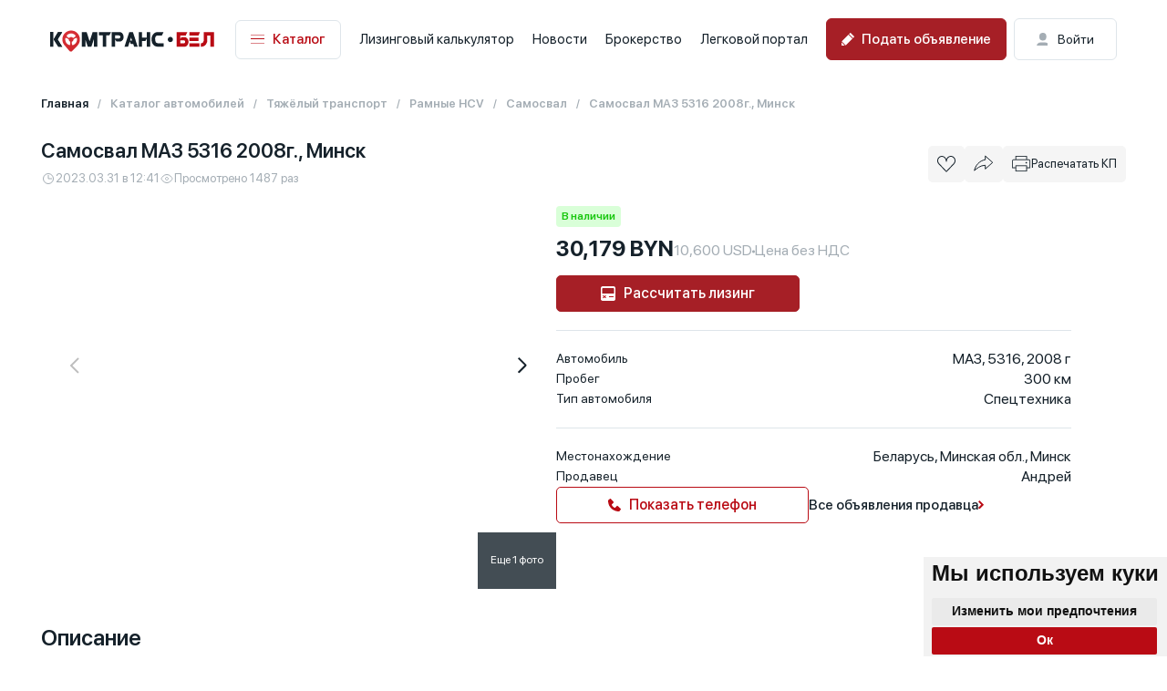

--- FILE ---
content_type: text/html; charset=utf-8
request_url: https://xn--80atgfcnje.xn--90ais/catalog/product/2921-s-probegom-maz-5316-2008-g-belarus
body_size: 91676
content:
<!doctype html>
<html data-n-head-ssr lang="en" data-n-head="%7B%22lang%22:%7B%22ssr%22:%22en%22%7D%7D">
  <head >
    <title>Комтранс.бел - Самосвал МАЗ 5316 2008г., Минск</title><meta data-n-head="ssr" charset="utf-8"><meta data-n-head="ssr" name="viewport" content="width=device-width, initial-scale=1"><meta data-n-head="ssr" data-hid="og-type" property="og:type" content="website"><meta data-n-head="ssr" data-hid="og-title" property="og:title" content="Комтранс.бел - Покупка и продажа коммерческого транспорта в Беларуси"><meta data-n-head="ssr" data-hid="og-desc" property="og:description" content="Комтранс.бел - интернет-портал  о грузовой, транспортно-логистической, пассажирской и специальной коммерческой технике в Беларуси."><meta data-n-head="ssr" data-hid="og-url" property="og:url" content="https://xn--80atgfcnje.xn--90ais/"><meta data-n-head="ssr" data-hid="og-site_name" property="og:site_name" content="Комтранс.бел"><meta data-n-head="ssr" data-hid="og:image:height" property="og:image:height" content="300"><meta data-n-head="ssr" data-hid="og:image:width" property="og:image:width" content="400"><meta data-n-head="ssr" name="format-detection" content="telephone=no"><meta data-n-head="ssr" data-hid="description" name="description" content="Комтранс.бел - Самосвал МАЗ 5316 2008г., Минск"><meta data-n-head="ssr" data-hid="og:title" property="og:title" content="Комтранс.бел - Самосвал МАЗ 5316 2008г., Минск"><meta data-n-head="ssr" data-hid="og:description" property="og:description" content="Комтранс.бел - Самосвал МАЗ 5316 2008г., Минск"><meta data-n-head="ssr" data-hid="og:image" property="og:image" content="https://storage.komtrans.by:9000/files/2023/03/31/baa9342d15e6cf21e2930b5ad38d751060b4f6fc.jpg"><meta data-n-head="ssr" data-hid="og:url" property="og:url" content="https://xn--80atgfcnje.xn--90ais/catalog/product/2921-s-probegom-maz-5316-2008-g-belarus"><meta data-n-head="ssr" data-hid="og:type" property="og:type" content="product.item"><meta data-n-head="ssr" data-hid="twitter:card" name="twitter:card" content="summary_large_image"><meta data-n-head="ssr" data-hid="twitter:title" name="twitter:title" content="Комтранс.бел - Самосвал МАЗ 5316 2008г., Минск"><meta data-n-head="ssr" data-hid="twitter:description" name="twitter:description" content="Комтранс.бел - Самосвал МАЗ 5316 2008г., Минск"><meta data-n-head="ssr" data-hid="twitter:image" name="twitter:image" content="https://storage.komtrans.by:9000/files/2023/03/31/baa9342d15e6cf21e2930b5ad38d751060b4f6fc.jpg"><link data-n-head="ssr" rel="icon" type="image/x-icon" href="/favicon.ico"><link data-n-head="ssr" href="https://mc.yandex.ru/metrika/tag.js" rel="preload" as="script"><link data-n-head="ssr" rel="canonical" href="https://xn--80atgfcnje.xn--90ais/catalog/product/2921-s-probegom-maz-5316-2008-g-belarus"><script data-n-head="ssr" src="//www.termsfeed.com/public/cookie-consent/4.1.0/cookie-consent.js" type="text/javascript"></script><script data-n-head="ssr" src="/js/cookie.js" type="text/javascript"></script><script data-n-head="ssr" type="text/javascript" charset="utf-8">!function(f,b,e,v,n,t,s)
        {if(f.fbq)return;n=f.fbq=function(){n.callMethod?
        n.callMethod.apply(n,arguments):n.queue.push(arguments)};
        if(!f._fbq)f._fbq=n;n.push=n;n.loaded=!0;n.version='2.0';
        n.queue=[];t=b.createElement(e);t.async=!0;
        t.src=v;s=b.getElementsByTagName(e)[0];
        s.parentNode.insertBefore(t,s)}(window, document,'script',
        'https://connect.facebook.net/en_US/fbevents.js');
        fbq('init', '2845226079021187');
        fbq('track', 'PageView');</script><script data-n-head="ssr" type="text/javascript" charset="utf-8">var _tmr = window._tmr || (window._tmr = []);
        _tmr.push({id: "3706308", type: "pageView", start: (new Date()).getTime()});
        (function (d, w, id) {
          if (d.getElementById(id)) return;
          var ts = d.createElement("script"); ts.type = "text/javascript"; ts.async = true; ts.id = id;
          ts.src = "https://top-fwz1.mail.ru/js/code.js";
          var f = function () {var s = d.getElementsByTagName("script")[0]; s.parentNode.insertBefore(ts, s);};
          if (w.opera == "[object Opera]") { d.addEventListener("DOMContentLoaded", f, false); } else { f(); }
        })(document, window, "tmr-code");</script><script data-n-head="ssr" data-hid="gtm-script">if(!window._gtm_init){window._gtm_init=1;(function(w,n,d,m,e,p){w[d]=(w[d]==1||n[d]=='yes'||n[d]==1||n[m]==1||(w[e]&&w[e][p]&&w[e][p]()))?1:0})(window,navigator,'doNotTrack','msDoNotTrack','external','msTrackingProtectionEnabled');(function(w,d,s,l,x,y){w[x]={};w._gtm_inject=function(i){if(w.doNotTrack||w[x][i])return;w[x][i]=1;w[l]=w[l]||[];w[l].push({'gtm.start':new Date().getTime(),event:'gtm.js'});var f=d.getElementsByTagName(s)[0],j=d.createElement(s);j.async=true;j.src='https://www.googletagmanager.com/gtm.js?id='+i;f.parentNode.insertBefore(j,f);};w[y]('GTM-5CKFL8GR')})(window,document,'script','dataLayer','_gtm_ids','_gtm_inject')}</script><script data-n-head="ssr" __dangerouslyDisableSanitizers="innerHTML" type="text/javascript">window.yaContextCb = window.yaContextCb || []</script><script data-n-head="ssr" src="https://yandex.ru/ads/system/context.js" async defer></script><noscript data-n-head="ssr"><img height="1" width="1" style="display:none" src="https://www.facebook.com/tr?id=2845226079021187&ev=PageView&noscript=1"/></noscript><noscript data-n-head="ssr"><div><img src="https://top-fwz1.mail.ru/counter?id=3706308;js=na" style="position:absolute;left:-9999px;" alt="Top.Mail.Ru" /></div></noscript><link rel="preload" href="/_nuxt/95f4c8a.js" as="script"><link rel="preload" href="/_nuxt/07b589f.js" as="script"><link rel="preload" href="/_nuxt/3186a5f.js" as="script"><link rel="preload" href="/_nuxt/4729877.js" as="script"><link rel="preload" href="/_nuxt/a2ca07f.js" as="script"><link rel="preload" href="/_nuxt/882ac74.js" as="script"><link rel="preload" href="/_nuxt/8eb98fe.js" as="script"><link rel="preload" href="/_nuxt/9e9b45c.js" as="script"><link rel="preload" href="/_nuxt/4a041ff.js" as="script"><link rel="preload" href="/_nuxt/d689983.js" as="script"><link rel="preload" href="/_nuxt/3f5debb.js" as="script"><link rel="preload" href="/_nuxt/9ec2800.js" as="script"><link rel="preload" href="/_nuxt/a38d3d2.js" as="script"><link rel="preload" href="/_nuxt/346e76c.js" as="script"><link rel="preload" href="/_nuxt/99ee753.js" as="script"><link rel="preload" href="/_nuxt/3f94932.js" as="script"><link rel="preload" href="/_nuxt/8333b43.js" as="script"><link rel="preload" href="/_nuxt/e07176b.js" as="script"><link rel="preload" href="/_nuxt/fe24e6f.js" as="script"><link rel="preload" href="/_nuxt/53bfbc9.js" as="script"><style data-vue-ssr-id="7f914dc6:0 20c2c1c7:0 46f7ed82:0 86684824:0 6439d180:0 951ab9ca:0 532dd359:0 4b52ac7e:0 670a18bd:0 14ce0036:0 1a8a6173:0 0ab3c704:0 4f5904e2:0 13b642b6:0 bf771fe4:0 dffef90c:0 1a76d2fe:0 2e3e9f0d:0 7a7d8be6:0 7ef90748:0 8a2b86d0:0 0ecc671d:0">@font-face{font-family:element-icons;src:url(/_nuxt/fonts/element-icons.313f7da.woff) format("woff"),url(/_nuxt/fonts/element-icons.4520188.ttf) format("truetype");font-weight:400;font-display:"auto";font-style:normal}[class*=" el-icon-"],[class^=el-icon-]{font-family:element-icons!important;speak:none;font-style:normal;font-weight:400;font-feature-settings:normal;font-variant:normal;text-transform:none;line-height:1;vertical-align:baseline;display:inline-block;-webkit-font-smoothing:antialiased;-moz-osx-font-smoothing:grayscale}.el-icon-ice-cream-round:before{content:"\e6a0"}.el-icon-ice-cream-square:before{content:"\e6a3"}.el-icon-lollipop:before{content:"\e6a4"}.el-icon-potato-strips:before{content:"\e6a5"}.el-icon-milk-tea:before{content:"\e6a6"}.el-icon-ice-drink:before{content:"\e6a7"}.el-icon-ice-tea:before{content:"\e6a9"}.el-icon-coffee:before{content:"\e6aa"}.el-icon-orange:before{content:"\e6ab"}.el-icon-pear:before{content:"\e6ac"}.el-icon-apple:before{content:"\e6ad"}.el-icon-cherry:before{content:"\e6ae"}.el-icon-watermelon:before{content:"\e6af"}.el-icon-grape:before{content:"\e6b0"}.el-icon-refrigerator:before{content:"\e6b1"}.el-icon-goblet-square-full:before{content:"\e6b2"}.el-icon-goblet-square:before{content:"\e6b3"}.el-icon-goblet-full:before{content:"\e6b4"}.el-icon-goblet:before{content:"\e6b5"}.el-icon-cold-drink:before{content:"\e6b6"}.el-icon-coffee-cup:before{content:"\e6b8"}.el-icon-water-cup:before{content:"\e6b9"}.el-icon-hot-water:before{content:"\e6ba"}.el-icon-ice-cream:before{content:"\e6bb"}.el-icon-dessert:before{content:"\e6bc"}.el-icon-sugar:before{content:"\e6bd"}.el-icon-tableware:before{content:"\e6be"}.el-icon-burger:before{content:"\e6bf"}.el-icon-knife-fork:before{content:"\e6c1"}.el-icon-fork-spoon:before{content:"\e6c2"}.el-icon-chicken:before{content:"\e6c3"}.el-icon-food:before{content:"\e6c4"}.el-icon-dish-1:before{content:"\e6c5"}.el-icon-dish:before{content:"\e6c6"}.el-icon-moon-night:before{content:"\e6ee"}.el-icon-moon:before{content:"\e6f0"}.el-icon-cloudy-and-sunny:before{content:"\e6f1"}.el-icon-partly-cloudy:before{content:"\e6f2"}.el-icon-cloudy:before{content:"\e6f3"}.el-icon-sunny:before{content:"\e6f6"}.el-icon-sunset:before{content:"\e6f7"}.el-icon-sunrise-1:before{content:"\e6f8"}.el-icon-sunrise:before{content:"\e6f9"}.el-icon-heavy-rain:before{content:"\e6fa"}.el-icon-lightning:before{content:"\e6fb"}.el-icon-light-rain:before{content:"\e6fc"}.el-icon-wind-power:before{content:"\e6fd"}.el-icon-baseball:before{content:"\e712"}.el-icon-soccer:before{content:"\e713"}.el-icon-football:before{content:"\e715"}.el-icon-basketball:before{content:"\e716"}.el-icon-ship:before{content:"\e73f"}.el-icon-truck:before{content:"\e740"}.el-icon-bicycle:before{content:"\e741"}.el-icon-mobile-phone:before{content:"\e6d3"}.el-icon-service:before{content:"\e6d4"}.el-icon-key:before{content:"\e6e2"}.el-icon-unlock:before{content:"\e6e4"}.el-icon-lock:before{content:"\e6e5"}.el-icon-watch:before{content:"\e6fe"}.el-icon-watch-1:before{content:"\e6ff"}.el-icon-timer:before{content:"\e702"}.el-icon-alarm-clock:before{content:"\e703"}.el-icon-map-location:before{content:"\e704"}.el-icon-delete-location:before{content:"\e705"}.el-icon-add-location:before{content:"\e706"}.el-icon-location-information:before{content:"\e707"}.el-icon-location-outline:before{content:"\e708"}.el-icon-location:before{content:"\e79e"}.el-icon-place:before{content:"\e709"}.el-icon-discover:before{content:"\e70a"}.el-icon-first-aid-kit:before{content:"\e70b"}.el-icon-trophy-1:before{content:"\e70c"}.el-icon-trophy:before{content:"\e70d"}.el-icon-medal:before{content:"\e70e"}.el-icon-medal-1:before{content:"\e70f"}.el-icon-stopwatch:before{content:"\e710"}.el-icon-mic:before{content:"\e711"}.el-icon-copy-document:before{content:"\e718"}.el-icon-full-screen:before{content:"\e719"}.el-icon-switch-button:before{content:"\e71b"}.el-icon-aim:before{content:"\e71c"}.el-icon-crop:before{content:"\e71d"}.el-icon-odometer:before{content:"\e71e"}.el-icon-time:before{content:"\e71f"}.el-icon-bangzhu:before{content:"\e724"}.el-icon-close-notification:before{content:"\e726"}.el-icon-microphone:before{content:"\e727"}.el-icon-turn-off-microphone:before{content:"\e728"}.el-icon-position:before{content:"\e729"}.el-icon-postcard:before{content:"\e72a"}.el-icon-message:before{content:"\e72b"}.el-icon-chat-line-square:before{content:"\e72d"}.el-icon-chat-dot-square:before{content:"\e72e"}.el-icon-chat-dot-round:before{content:"\e72f"}.el-icon-chat-square:before{content:"\e730"}.el-icon-chat-line-round:before{content:"\e731"}.el-icon-chat-round:before{content:"\e732"}.el-icon-set-up:before{content:"\e733"}.el-icon-turn-off:before{content:"\e734"}.el-icon-open:before{content:"\e735"}.el-icon-connection:before{content:"\e736"}.el-icon-link:before{content:"\e737"}.el-icon-cpu:before{content:"\e738"}.el-icon-thumb:before{content:"\e739"}.el-icon-female:before{content:"\e73a"}.el-icon-male:before{content:"\e73b"}.el-icon-guide:before{content:"\e73c"}.el-icon-news:before{content:"\e73e"}.el-icon-price-tag:before{content:"\e744"}.el-icon-discount:before{content:"\e745"}.el-icon-wallet:before{content:"\e747"}.el-icon-coin:before{content:"\e748"}.el-icon-money:before{content:"\e749"}.el-icon-bank-card:before{content:"\e74a"}.el-icon-box:before{content:"\e74b"}.el-icon-present:before{content:"\e74c"}.el-icon-sell:before{content:"\e6d5"}.el-icon-sold-out:before{content:"\e6d6"}.el-icon-shopping-bag-2:before{content:"\e74d"}.el-icon-shopping-bag-1:before{content:"\e74e"}.el-icon-shopping-cart-2:before{content:"\e74f"}.el-icon-shopping-cart-1:before{content:"\e750"}.el-icon-shopping-cart-full:before{content:"\e751"}.el-icon-smoking:before{content:"\e752"}.el-icon-no-smoking:before{content:"\e753"}.el-icon-house:before{content:"\e754"}.el-icon-table-lamp:before{content:"\e755"}.el-icon-school:before{content:"\e756"}.el-icon-office-building:before{content:"\e757"}.el-icon-toilet-paper:before{content:"\e758"}.el-icon-notebook-2:before{content:"\e759"}.el-icon-notebook-1:before{content:"\e75a"}.el-icon-files:before{content:"\e75b"}.el-icon-collection:before{content:"\e75c"}.el-icon-receiving:before{content:"\e75d"}.el-icon-suitcase-1:before{content:"\e760"}.el-icon-suitcase:before{content:"\e761"}.el-icon-film:before{content:"\e763"}.el-icon-collection-tag:before{content:"\e765"}.el-icon-data-analysis:before{content:"\e766"}.el-icon-pie-chart:before{content:"\e767"}.el-icon-data-board:before{content:"\e768"}.el-icon-data-line:before{content:"\e76d"}.el-icon-reading:before{content:"\e769"}.el-icon-magic-stick:before{content:"\e76a"}.el-icon-coordinate:before{content:"\e76b"}.el-icon-mouse:before{content:"\e76c"}.el-icon-brush:before{content:"\e76e"}.el-icon-headset:before{content:"\e76f"}.el-icon-umbrella:before{content:"\e770"}.el-icon-scissors:before{content:"\e771"}.el-icon-mobile:before{content:"\e773"}.el-icon-attract:before{content:"\e774"}.el-icon-monitor:before{content:"\e775"}.el-icon-search:before{content:"\e778"}.el-icon-takeaway-box:before{content:"\e77a"}.el-icon-paperclip:before{content:"\e77d"}.el-icon-printer:before{content:"\e77e"}.el-icon-document-add:before{content:"\e782"}.el-icon-document:before{content:"\e785"}.el-icon-document-checked:before{content:"\e786"}.el-icon-document-copy:before{content:"\e787"}.el-icon-document-delete:before{content:"\e788"}.el-icon-document-remove:before{content:"\e789"}.el-icon-tickets:before{content:"\e78b"}.el-icon-folder-checked:before{content:"\e77f"}.el-icon-folder-delete:before{content:"\e780"}.el-icon-folder-remove:before{content:"\e781"}.el-icon-folder-add:before{content:"\e783"}.el-icon-folder-opened:before{content:"\e784"}.el-icon-folder:before{content:"\e78a"}.el-icon-edit-outline:before{content:"\e764"}.el-icon-edit:before{content:"\e78c"}.el-icon-date:before{content:"\e78e"}.el-icon-c-scale-to-original:before{content:"\e7c6"}.el-icon-view:before{content:"\e6ce"}.el-icon-loading:before{content:"\e6cf"}.el-icon-rank:before{content:"\e6d1"}.el-icon-sort-down:before{content:"\e7c4"}.el-icon-sort-up:before{content:"\e7c5"}.el-icon-sort:before{content:"\e6d2"}.el-icon-finished:before{content:"\e6cd"}.el-icon-refresh-left:before{content:"\e6c7"}.el-icon-refresh-right:before{content:"\e6c8"}.el-icon-refresh:before{content:"\e6d0"}.el-icon-video-play:before{content:"\e7c0"}.el-icon-video-pause:before{content:"\e7c1"}.el-icon-d-arrow-right:before{content:"\e6dc"}.el-icon-d-arrow-left:before{content:"\e6dd"}.el-icon-arrow-up:before{content:"\e6e1"}.el-icon-arrow-down:before{content:"\e6df"}.el-icon-arrow-right:before{content:"\e6e0"}.el-icon-arrow-left:before{content:"\e6de"}.el-icon-top-right:before{content:"\e6e7"}.el-icon-top-left:before{content:"\e6e8"}.el-icon-top:before{content:"\e6e6"}.el-icon-bottom:before{content:"\e6eb"}.el-icon-right:before{content:"\e6e9"}.el-icon-back:before{content:"\e6ea"}.el-icon-bottom-right:before{content:"\e6ec"}.el-icon-bottom-left:before{content:"\e6ed"}.el-icon-caret-top:before{content:"\e78f"}.el-icon-caret-bottom:before{content:"\e790"}.el-icon-caret-right:before{content:"\e791"}.el-icon-caret-left:before{content:"\e792"}.el-icon-d-caret:before{content:"\e79a"}.el-icon-share:before{content:"\e793"}.el-icon-menu:before{content:"\e798"}.el-icon-s-grid:before{content:"\e7a6"}.el-icon-s-check:before{content:"\e7a7"}.el-icon-s-data:before{content:"\e7a8"}.el-icon-s-opportunity:before{content:"\e7aa"}.el-icon-s-custom:before{content:"\e7ab"}.el-icon-s-claim:before{content:"\e7ad"}.el-icon-s-finance:before{content:"\e7ae"}.el-icon-s-comment:before{content:"\e7af"}.el-icon-s-flag:before{content:"\e7b0"}.el-icon-s-marketing:before{content:"\e7b1"}.el-icon-s-shop:before{content:"\e7b4"}.el-icon-s-open:before{content:"\e7b5"}.el-icon-s-management:before{content:"\e7b6"}.el-icon-s-ticket:before{content:"\e7b7"}.el-icon-s-release:before{content:"\e7b8"}.el-icon-s-home:before{content:"\e7b9"}.el-icon-s-promotion:before{content:"\e7ba"}.el-icon-s-operation:before{content:"\e7bb"}.el-icon-s-unfold:before{content:"\e7bc"}.el-icon-s-fold:before{content:"\e7a9"}.el-icon-s-platform:before{content:"\e7bd"}.el-icon-s-order:before{content:"\e7be"}.el-icon-s-cooperation:before{content:"\e7bf"}.el-icon-bell:before{content:"\e725"}.el-icon-message-solid:before{content:"\e799"}.el-icon-video-camera:before{content:"\e772"}.el-icon-video-camera-solid:before{content:"\e796"}.el-icon-camera:before{content:"\e779"}.el-icon-camera-solid:before{content:"\e79b"}.el-icon-download:before{content:"\e77c"}.el-icon-upload2:before{content:"\e77b"}.el-icon-upload:before{content:"\e7c3"}.el-icon-picture-outline-round:before{content:"\e75f"}.el-icon-picture-outline:before{content:"\e75e"}.el-icon-picture:before{content:"\e79f"}.el-icon-close:before{content:"\e6db"}.el-icon-check:before{content:"\e6da"}.el-icon-plus:before{content:"\e6d9"}.el-icon-minus:before{content:"\e6d8"}.el-icon-help:before{content:"\e73d"}.el-icon-s-help:before{content:"\e7b3"}.el-icon-circle-close:before{content:"\e78d"}.el-icon-circle-check:before{content:"\e720"}.el-icon-circle-plus-outline:before{content:"\e723"}.el-icon-remove-outline:before{content:"\e722"}.el-icon-zoom-out:before{content:"\e776"}.el-icon-zoom-in:before{content:"\e777"}.el-icon-error:before{content:"\e79d"}.el-icon-success:before{content:"\e79c"}.el-icon-circle-plus:before{content:"\e7a0"}.el-icon-remove:before{content:"\e7a2"}.el-icon-info:before{content:"\e7a1"}.el-icon-question:before{content:"\e7a4"}.el-icon-warning-outline:before{content:"\e6c9"}.el-icon-warning:before{content:"\e7a3"}.el-icon-goods:before{content:"\e7c2"}.el-icon-s-goods:before{content:"\e7b2"}.el-icon-star-off:before{content:"\e717"}.el-icon-star-on:before{content:"\e797"}.el-icon-more-outline:before{content:"\e6cc"}.el-icon-more:before{content:"\e794"}.el-icon-phone-outline:before{content:"\e6cb"}.el-icon-phone:before{content:"\e795"}.el-icon-user:before{content:"\e6e3"}.el-icon-user-solid:before{content:"\e7a5"}.el-icon-setting:before{content:"\e6ca"}.el-icon-s-tools:before{content:"\e7ac"}.el-icon-delete:before{content:"\e6d7"}.el-icon-delete-solid:before{content:"\e7c9"}.el-icon-eleme:before{content:"\e7c7"}.el-icon-platform-eleme:before{content:"\e7ca"}.el-icon-loading{animation:rotating 2s linear infinite}.el-icon--right{margin-left:5px}.el-icon--left{margin-right:5px}@keyframes rotating{0%{transform:rotate(0)}to{transform:rotate(1turn)}}.el-pagination{white-space:nowrap;padding:2px 5px;color:#303133;font-weight:700}.el-pagination:after,.el-pagination:before{display:table;content:""}.el-pagination:after{clear:both}.el-pagination button,.el-pagination span:not([class*=suffix]){display:inline-block;font-size:13px;min-width:35.5px;height:28px;line-height:28px;vertical-align:top;box-sizing:border-box}.el-pager li,.el-pagination__editor{-webkit-box-sizing:border-box;text-align:center}.el-pagination .el-input__inner{text-align:center;-moz-appearance:textfield;line-height:normal}.el-pagination .el-input__suffix{right:0;transform:scale(.8)}.el-pagination .el-select .el-input{width:100px;margin:0 5px}.el-pagination .el-select .el-input .el-input__inner{padding-right:25px;border-radius:3px}.el-pagination button{border:none;padding:0 6px;background:0 0}.el-pagination button:focus{outline:0}.el-pagination button:hover{color:#409eff}.el-pagination button:disabled{color:#c0c4cc;background-color:#fff;cursor:not-allowed}.el-pagination .btn-next,.el-pagination .btn-prev{background:50% no-repeat #fff;background-size:16px;cursor:pointer;margin:0;color:#303133}.el-pagination .btn-next .el-icon,.el-pagination .btn-prev .el-icon{display:block;font-size:12px;font-weight:700}.el-pagination .btn-prev{padding-right:12px}.el-pagination .btn-next{padding-left:12px}.el-pagination .el-pager li.disabled{color:#c0c4cc;cursor:not-allowed}.el-pager li,.el-pager li.btn-quicknext:hover,.el-pager li.btn-quickprev:hover{cursor:pointer}.el-pagination--small .btn-next,.el-pagination--small .btn-prev,.el-pagination--small .el-pager li,.el-pagination--small .el-pager li.btn-quicknext,.el-pagination--small .el-pager li.btn-quickprev,.el-pagination--small .el-pager li:last-child{border-color:transparent;font-size:12px;line-height:22px;height:22px;min-width:22px}.el-pagination--small .arrow.disabled{visibility:hidden}.el-pagination--small .more:before,.el-pagination--small li.more:before{line-height:24px}.el-pagination--small button,.el-pagination--small span:not([class*=suffix]){height:22px;line-height:22px}.el-pagination--small .el-pagination__editor,.el-pagination--small .el-pagination__editor.el-input .el-input__inner{height:22px}.el-pagination__sizes{margin:0 10px 0 0;font-weight:400;color:#606266}.el-pagination__sizes .el-input .el-input__inner{font-size:13px;padding-left:8px}.el-pagination__sizes .el-input .el-input__inner:hover{border-color:#409eff}.el-pagination__total{margin-right:10px;font-weight:400;color:#606266}.el-pagination__jump{margin-left:24px;font-weight:400;color:#606266}.el-pagination__jump .el-input__inner{padding:0 3px}.el-pagination__rightwrapper{float:right}.el-pagination__editor{line-height:18px;padding:0 2px;height:28px;margin:0 2px;box-sizing:border-box;border-radius:3px}.el-pager,.el-pagination.is-background .btn-next,.el-pagination.is-background .btn-prev{padding:0}.el-pagination__editor.el-input{width:50px}.el-pagination__editor.el-input .el-input__inner{height:28px}.el-pagination__editor .el-input__inner::-webkit-inner-spin-button,.el-pagination__editor .el-input__inner::-webkit-outer-spin-button{-webkit-appearance:none;margin:0}.el-pagination.is-background .btn-next,.el-pagination.is-background .btn-prev,.el-pagination.is-background .el-pager li{margin:0 5px;background-color:#f4f4f5;color:#606266;min-width:30px;border-radius:2px}.el-pagination.is-background .btn-next.disabled,.el-pagination.is-background .btn-next:disabled,.el-pagination.is-background .btn-prev.disabled,.el-pagination.is-background .btn-prev:disabled,.el-pagination.is-background .el-pager li.disabled{color:#c0c4cc}.el-pagination.is-background .el-pager li:not(.disabled):hover{color:#409eff}.el-pagination.is-background .el-pager li:not(.disabled).active{background-color:#409eff;color:#fff}.el-pagination.is-background.el-pagination--small .btn-next,.el-pagination.is-background.el-pagination--small .btn-prev,.el-pagination.is-background.el-pagination--small .el-pager li{margin:0 3px;min-width:22px}.el-pager,.el-pager li{vertical-align:top;margin:0;display:inline-block}.el-pager{-webkit-user-select:none;-moz-user-select:none;user-select:none;list-style:none;font-size:0}.el-pager .more:before{line-height:30px}.el-pager li{padding:0 4px;background:#fff;font-size:13px;min-width:35.5px;height:28px;line-height:28px;box-sizing:border-box}.el-pager li.btn-quicknext,.el-pager li.btn-quickprev{line-height:28px;color:#303133}.el-pager li.btn-quicknext.disabled,.el-pager li.btn-quickprev.disabled{color:#c0c4cc}.el-pager li.active+li{border-left:0}.el-pager li:hover{color:#409eff}.el-pager li.active{color:#409eff;cursor:default}.el-dialog{position:relative;margin:0 auto 50px;background:#fff;border-radius:2px;box-shadow:0 1px 3px rgba(0,0,0,.3);box-sizing:border-box;width:50%}.el-autocomplete-suggestion,.el-dropdown-menu,.el-menu--collapse .el-submenu .el-menu{-webkit-box-shadow:0 2px 12px 0 rgba(0,0,0,.1)}.el-dialog.is-fullscreen{width:100%;margin-top:0;margin-bottom:0;height:100%;overflow:auto}.el-dialog__wrapper{position:fixed;top:0;right:0;bottom:0;left:0;overflow:auto;margin:0}.el-dialog__header{padding:20px 20px 10px}.el-dialog__headerbtn{position:absolute;top:20px;right:20px;padding:0;background:0 0;border:none;outline:0;cursor:pointer;font-size:16px}.el-dialog__headerbtn .el-dialog__close{color:#909399}.el-dialog__headerbtn:focus .el-dialog__close,.el-dialog__headerbtn:hover .el-dialog__close{color:#409eff}.el-dialog__title{line-height:24px;font-size:18px;color:#303133}.el-dialog__body{padding:30px 20px;color:#606266;font-size:14px;word-break:break-all}.el-dialog__footer{padding:10px 20px 20px;text-align:right;box-sizing:border-box}.el-dialog--center{text-align:center}.el-dialog--center .el-dialog__body{text-align:left;text-align:initial;padding:25px 25px 30px}.el-dialog--center .el-dialog__footer{text-align:inherit}.dialog-fade-enter-active{animation:dialog-fade-in .3s}.dialog-fade-leave-active{animation:dialog-fade-out .3s}@keyframes dialog-fade-in{0%{transform:translate3d(0,-20px,0);opacity:0}to{transform:translateZ(0);opacity:1}}@keyframes dialog-fade-out{0%{transform:translateZ(0);opacity:1}to{transform:translate3d(0,-20px,0);opacity:0}}.el-autocomplete{position:relative;display:inline-block}.el-autocomplete-suggestion{margin:5px 0;box-shadow:0 2px 12px 0 rgba(0,0,0,.1);border-radius:4px;border:1px solid #e4e7ed;box-sizing:border-box;background-color:#fff}.el-autocomplete-suggestion__wrap{max-height:280px;padding:10px 0;box-sizing:border-box}.el-autocomplete-suggestion__list{margin:0;padding:0}.el-autocomplete-suggestion li{padding:0 20px;margin:0;line-height:34px;cursor:pointer;color:#606266;font-size:14px;list-style:none;white-space:nowrap;overflow:hidden;text-overflow:ellipsis}.el-autocomplete-suggestion li.highlighted,.el-autocomplete-suggestion li:hover{background-color:#f5f7fa}.el-autocomplete-suggestion li.divider{margin-top:6px;border-top:1px solid #000}.el-autocomplete-suggestion li.divider:last-child{margin-bottom:-6px}.el-autocomplete-suggestion.is-loading li{text-align:center;height:100px;line-height:100px;font-size:20px;color:#999}.el-autocomplete-suggestion.is-loading li:after{display:inline-block;content:"";height:100%;vertical-align:middle}.el-autocomplete-suggestion.is-loading li:hover{background-color:#fff}.el-autocomplete-suggestion.is-loading .el-icon-loading{vertical-align:middle}.el-dropdown{display:inline-block;position:relative;color:#606266;font-size:14px}.el-dropdown .el-button-group{display:block}.el-dropdown .el-button-group .el-button{float:none}.el-dropdown .el-dropdown__caret-button{padding-left:5px;padding-right:5px;position:relative;border-left:none}.el-dropdown .el-dropdown__caret-button:before{content:"";position:absolute;display:block;width:1px;top:5px;bottom:5px;left:0;background:hsla(0,0%,100%,.5)}.el-dropdown .el-dropdown__caret-button.el-button--default:before{background:rgba(220,223,230,.5)}.el-dropdown .el-dropdown__caret-button:hover:not(.is-disabled):before{top:0;bottom:0}.el-dropdown .el-dropdown__caret-button .el-dropdown__icon{padding-left:0}.el-dropdown__icon{font-size:12px;margin:0 3px}.el-dropdown .el-dropdown-selfdefine:focus:active,.el-dropdown .el-dropdown-selfdefine:focus:not(.focusing){outline-width:0}.el-dropdown [disabled]{cursor:not-allowed;color:#bbb}.el-dropdown-menu{position:absolute;top:0;left:0;z-index:10;padding:10px 0;margin:5px 0;background-color:#fff;border:1px solid #ebeef5;border-radius:4px;box-shadow:0 2px 12px 0 rgba(0,0,0,.1)}.el-dropdown-menu__item{list-style:none;line-height:36px;padding:0 20px;margin:0;font-size:14px;color:#606266;cursor:pointer;outline:0}.el-dropdown-menu__item:focus,.el-dropdown-menu__item:not(.is-disabled):hover{background-color:#ecf5ff;color:#66b1ff}.el-dropdown-menu__item i{margin-right:5px}.el-dropdown-menu__item--divided{position:relative;margin-top:6px;border-top:1px solid #ebeef5}.el-dropdown-menu__item--divided:before{content:"";height:6px;display:block;margin:0 -20px;background-color:#fff}.el-dropdown-menu__item.is-disabled{cursor:default;color:#bbb;pointer-events:none}.el-dropdown-menu--medium{padding:6px 0}.el-dropdown-menu--medium .el-dropdown-menu__item{line-height:30px;padding:0 17px;font-size:14px}.el-dropdown-menu--medium .el-dropdown-menu__item.el-dropdown-menu__item--divided{margin-top:6px}.el-dropdown-menu--medium .el-dropdown-menu__item.el-dropdown-menu__item--divided:before{height:6px;margin:0 -17px}.el-dropdown-menu--small{padding:6px 0}.el-dropdown-menu--small .el-dropdown-menu__item{line-height:27px;padding:0 15px;font-size:13px}.el-dropdown-menu--small .el-dropdown-menu__item.el-dropdown-menu__item--divided{margin-top:4px}.el-dropdown-menu--small .el-dropdown-menu__item.el-dropdown-menu__item--divided:before{height:4px;margin:0 -15px}.el-dropdown-menu--mini{padding:3px 0}.el-dropdown-menu--mini .el-dropdown-menu__item{line-height:24px;padding:0 10px;font-size:12px}.el-dropdown-menu--mini .el-dropdown-menu__item.el-dropdown-menu__item--divided{margin-top:3px}.el-dropdown-menu--mini .el-dropdown-menu__item.el-dropdown-menu__item--divided:before{height:3px;margin:0 -10px}.el-menu{border-right:1px solid #e6e6e6;list-style:none;position:relative;margin:0;padding-left:0}.el-menu,.el-menu--horizontal>.el-menu-item:not(.is-disabled):focus,.el-menu--horizontal>.el-menu-item:not(.is-disabled):hover,.el-menu--horizontal>.el-submenu .el-submenu__title:hover{background-color:#fff}.el-menu:after,.el-menu:before{display:table;content:""}.el-menu:after{clear:both}.el-menu.el-menu--horizontal{border-bottom:1px solid #e6e6e6}.el-menu--horizontal{border-right:none}.el-menu--horizontal>.el-menu-item{float:left;height:60px;line-height:60px;margin:0;border-bottom:2px solid transparent;color:#909399}.el-menu--horizontal>.el-menu-item a,.el-menu--horizontal>.el-menu-item a:hover{color:inherit}.el-menu--horizontal>.el-submenu{float:left}.el-menu--horizontal>.el-submenu:focus,.el-menu--horizontal>.el-submenu:hover{outline:0}.el-menu--horizontal>.el-submenu:focus .el-submenu__title,.el-menu--horizontal>.el-submenu:hover .el-submenu__title{color:#303133}.el-menu--horizontal>.el-submenu.is-active .el-submenu__title{border-bottom:2px solid #409eff;color:#303133}.el-menu--horizontal>.el-submenu .el-submenu__title{height:60px;line-height:60px;border-bottom:2px solid transparent;color:#909399}.el-menu--horizontal>.el-submenu .el-submenu__icon-arrow{position:static;vertical-align:middle;margin-left:8px;margin-top:-3px}.el-menu--horizontal .el-menu .el-menu-item,.el-menu--horizontal .el-menu .el-submenu__title{background-color:#fff;float:none;height:36px;line-height:36px;padding:0 10px;color:#909399}.el-menu--horizontal .el-menu .el-menu-item.is-active,.el-menu--horizontal .el-menu .el-submenu.is-active>.el-submenu__title{color:#303133}.el-menu--horizontal .el-menu-item:not(.is-disabled):focus,.el-menu--horizontal .el-menu-item:not(.is-disabled):hover{outline:0;color:#303133}.el-menu--horizontal>.el-menu-item.is-active{border-bottom:2px solid #409eff;color:#303133}.el-menu--collapse{width:64px}.el-menu--collapse>.el-menu-item [class^=el-icon-],.el-menu--collapse>.el-submenu>.el-submenu__title [class^=el-icon-]{margin:0;vertical-align:middle;width:24px;text-align:center}.el-menu--collapse>.el-menu-item .el-submenu__icon-arrow,.el-menu--collapse>.el-submenu>.el-submenu__title .el-submenu__icon-arrow{display:none}.el-menu--collapse>.el-menu-item span,.el-menu--collapse>.el-submenu>.el-submenu__title span{height:0;width:0;overflow:hidden;visibility:hidden;display:inline-block}.el-menu--collapse>.el-menu-item.is-active i{color:inherit}.el-menu--collapse .el-menu .el-submenu{min-width:200px}.el-menu--collapse .el-submenu{position:relative}.el-menu--collapse .el-submenu .el-menu{position:absolute;margin-left:5px;top:0;left:100%;z-index:10;border:1px solid #e4e7ed;border-radius:2px;box-shadow:0 2px 12px 0 rgba(0,0,0,.1)}.el-menu--collapse .el-submenu.is-opened>.el-submenu__title .el-submenu__icon-arrow{transform:none}.el-menu--popup{z-index:100;min-width:200px;border:none;padding:5px 0;border-radius:2px;box-shadow:0 2px 12px 0 rgba(0,0,0,.1)}.el-menu--popup-bottom-start{margin-top:5px}.el-menu--popup-right-start{margin-left:5px;margin-right:5px}.el-menu-item{height:56px;line-height:56px;font-size:14px;color:#303133;padding:0 20px;list-style:none;cursor:pointer;position:relative;transition:border-color .3s,background-color .3s,color .3s;box-sizing:border-box;white-space:nowrap}.el-menu-item *{vertical-align:middle}.el-menu-item i{color:#909399}.el-menu-item:focus,.el-menu-item:hover{outline:0;background-color:#ecf5ff}.el-menu-item.is-disabled{opacity:.25;cursor:not-allowed;background:0 0!important}.el-menu-item [class^=el-icon-]{margin-right:5px;width:24px;text-align:center;font-size:18px;vertical-align:middle}.el-menu-item.is-active{color:#409eff}.el-menu-item.is-active i{color:inherit}.el-submenu{list-style:none;margin:0;padding-left:0}.el-submenu__title{height:56px;line-height:56px;font-size:14px;color:#303133;padding:0 20px;list-style:none;cursor:pointer;position:relative;transition:border-color .3s,background-color .3s,color .3s;box-sizing:border-box;white-space:nowrap}.el-submenu__title *{vertical-align:middle}.el-submenu__title i{color:#909399}.el-submenu__title:focus,.el-submenu__title:hover{outline:0;background-color:#ecf5ff}.el-submenu__title.is-disabled{opacity:.25;cursor:not-allowed;background:0 0!important}.el-submenu__title:hover{background-color:#ecf5ff}.el-submenu .el-menu{border:none}.el-submenu .el-menu-item{height:50px;line-height:50px;padding:0 45px;min-width:200px}.el-submenu__icon-arrow{position:absolute;top:50%;right:20px;margin-top:-7px;transition:transform .3s;font-size:12px}.el-submenu.is-active .el-submenu__title{border-bottom-color:#409eff}.el-submenu.is-opened>.el-submenu__title .el-submenu__icon-arrow{transform:rotate(180deg)}.el-submenu.is-disabled .el-menu-item,.el-submenu.is-disabled .el-submenu__title{opacity:.25;cursor:not-allowed;background:0 0!important}.el-submenu [class^=el-icon-]{vertical-align:middle;margin-right:5px;width:24px;text-align:center;font-size:18px}.el-menu-item-group>ul{padding:0}.el-menu-item-group__title{padding:7px 0 7px 20px;line-height:normal;font-size:12px;color:#909399}.el-radio-button__inner,.el-radio-group{line-height:1;vertical-align:middle;display:inline-block}.horizontal-collapse-transition .el-submenu__title .el-submenu__icon-arrow{transition:.2s;opacity:0}.el-radio-group{font-size:0}.el-radio-button{position:relative;display:inline-block;outline:0}.el-radio-button__inner{white-space:nowrap;background:#fff;border:1px solid #dcdfe6;font-weight:500;border-left:0;color:#606266;-webkit-appearance:none;text-align:center;box-sizing:border-box;outline:0;margin:0;position:relative;cursor:pointer;transition:all .3s cubic-bezier(.645,.045,.355,1);padding:12px 20px;font-size:14px;border-radius:0}.el-radio-button__inner.is-round{padding:12px 20px}.el-radio-button__inner:hover{color:#409eff}.el-radio-button__inner [class*=el-icon-]{line-height:.9}.el-radio-button__inner [class*=el-icon-]+span{margin-left:5px}.el-radio-button:first-child .el-radio-button__inner{border-left:1px solid #dcdfe6;border-radius:4px 0 0 4px;box-shadow:none!important}.el-radio-button__orig-radio{opacity:0;outline:0;position:absolute;z-index:-1}.el-switch,.el-switch__core{position:relative;vertical-align:middle}.el-radio-button__orig-radio:checked+.el-radio-button__inner{color:#fff;background-color:#409eff;border-color:#409eff;box-shadow:-1px 0 0 0 #409eff}.el-radio-button__orig-radio:disabled+.el-radio-button__inner{color:#c0c4cc;cursor:not-allowed;background-image:none;background-color:#fff;border-color:#ebeef5;box-shadow:none}.el-radio-button__orig-radio:disabled:checked+.el-radio-button__inner{background-color:#f2f6fc}.el-radio-button:last-child .el-radio-button__inner{border-radius:0 4px 4px 0}.el-radio-button:first-child:last-child .el-radio-button__inner{border-radius:4px}.el-radio-button--medium .el-radio-button__inner{padding:10px 20px;font-size:14px;border-radius:0}.el-radio-button--medium .el-radio-button__inner.is-round{padding:10px 20px}.el-radio-button--small .el-radio-button__inner{padding:9px 15px;font-size:12px;border-radius:0}.el-radio-button--small .el-radio-button__inner.is-round{padding:9px 15px}.el-radio-button--mini .el-radio-button__inner{padding:7px 15px;font-size:12px;border-radius:0}.el-radio-button--mini .el-radio-button__inner.is-round{padding:7px 15px}.el-radio-button:focus:not(.is-focus):not(:active):not(.is-disabled){box-shadow:0 0 2px 2px #409eff}.el-picker-panel,.el-popover,.el-select-dropdown,.el-table-filter,.el-time-panel{-webkit-box-shadow:0 2px 12px 0 rgba(0,0,0,.1)}.el-switch{display:inline-flex;align-items:center;font-size:14px;line-height:20px;height:20px}.el-switch.is-disabled .el-switch__core,.el-switch.is-disabled .el-switch__label{cursor:not-allowed}.el-switch__label{transition:.2s;height:20px;display:inline-block;font-size:14px;font-weight:500;cursor:pointer;vertical-align:middle;color:#303133}.el-switch__label.is-active{color:#409eff}.el-switch__label--left{margin-right:10px}.el-switch__label--right{margin-left:10px}.el-switch__label *{line-height:1;font-size:14px;display:inline-block}.el-switch__input{position:absolute;width:0;height:0;opacity:0;margin:0}.el-switch__core{margin:0;display:inline-block;width:40px;height:20px;border:1px solid #dcdfe6;outline:0;border-radius:10px;box-sizing:border-box;background:#dcdfe6;cursor:pointer;transition:border-color .3s,background-color .3s}.el-switch__core:after{content:"";position:absolute;top:1px;left:1px;border-radius:100%;transition:all .3s;width:16px;height:16px;background-color:#fff}.el-switch.is-checked .el-switch__core{border-color:#409eff;background-color:#409eff}.el-switch.is-checked .el-switch__core:after{left:100%;margin-left:-17px}.el-switch.is-disabled{opacity:.6}.el-switch--wide .el-switch__label.el-switch__label--left span{left:10px}.el-switch--wide .el-switch__label.el-switch__label--right span{right:10px}.el-switch .label-fade-enter,.el-switch .label-fade-leave-active{opacity:0}.el-select-dropdown{position:absolute;z-index:1001;border:1px solid #e4e7ed;border-radius:4px;background-color:#fff;box-shadow:0 2px 12px 0 rgba(0,0,0,.1);box-sizing:border-box;margin:5px 0}.el-select-dropdown.is-multiple .el-select-dropdown__item{padding-right:40px}.el-select-dropdown.is-multiple .el-select-dropdown__item.selected{color:#409eff;background-color:#fff}.el-select-dropdown.is-multiple .el-select-dropdown__item.selected.hover{background-color:#f5f7fa}.el-select-dropdown.is-multiple .el-select-dropdown__item.selected:after{position:absolute;right:20px;font-family:element-icons;content:"\e6da";font-size:12px;font-weight:700;-webkit-font-smoothing:antialiased;-moz-osx-font-smoothing:grayscale}.el-select-dropdown .el-scrollbar.is-empty .el-select-dropdown__list{padding:0}.el-select-dropdown__empty{padding:10px 0;margin:0;text-align:center;color:#999;font-size:14px}.el-select-dropdown__wrap{max-height:274px}.el-select-dropdown__list{list-style:none;padding:6px 0;margin:0;box-sizing:border-box}.el-select-dropdown__item{font-size:14px;padding:0 20px;position:relative;white-space:nowrap;overflow:hidden;text-overflow:ellipsis;color:#606266;height:34px;line-height:34px;box-sizing:border-box;cursor:pointer}.el-select-dropdown__item.is-disabled{color:#c0c4cc;cursor:not-allowed}.el-select-dropdown__item.is-disabled:hover{background-color:#fff}.el-select-dropdown__item.hover,.el-select-dropdown__item:hover{background-color:#f5f7fa}.el-select-dropdown__item.selected{color:#409eff;font-weight:700}.el-select-group{margin:0;padding:0}.el-select-group__wrap{position:relative;list-style:none;margin:0;padding:0}.el-select-group__wrap:not(:last-of-type){padding-bottom:24px}.el-select-group__wrap:not(:last-of-type):after{content:"";position:absolute;display:block;left:20px;right:20px;bottom:12px;height:1px;background:#e4e7ed}.el-select-group__title{padding-left:20px;font-size:12px;color:#909399;line-height:30px}.el-select-group .el-select-dropdown__item{padding-left:20px}.el-select{display:inline-block;position:relative}.el-select .el-select__tags>span{display:contents}.el-select:hover .el-input__inner{border-color:#c0c4cc}.el-select .el-input__inner{cursor:pointer;padding-right:35px}.el-select .el-input__inner:focus{border-color:#409eff}.el-select .el-input .el-select__caret{color:#c0c4cc;font-size:14px;transition:transform .3s;transform:rotate(180deg);cursor:pointer}.el-select .el-input .el-select__caret.is-reverse{transform:rotate(0)}.el-select .el-input .el-select__caret.is-show-close{font-size:14px;text-align:center;transform:rotate(180deg);border-radius:100%;color:#c0c4cc;transition:color .2s cubic-bezier(.645,.045,.355,1)}.el-select .el-input .el-select__caret.is-show-close:hover{color:#909399}.el-select .el-input.is-disabled .el-input__inner{cursor:not-allowed}.el-select .el-input.is-disabled .el-input__inner:hover{border-color:#e4e7ed}.el-range-editor.is-active,.el-range-editor.is-active:hover,.el-select .el-input.is-focus .el-input__inner{border-color:#409eff}.el-select>.el-input{display:block}.el-select__input{border:none;outline:0;padding:0;margin-left:15px;color:#666;font-size:14px;-webkit-appearance:none;-moz-appearance:none;appearance:none;height:28px;background-color:transparent}.el-select__input.is-mini{height:14px}.el-select__close{cursor:pointer;position:absolute;top:8px;z-index:1000;right:25px;color:#c0c4cc;line-height:18px;font-size:14px}.el-select__close:hover{color:#909399}.el-select__tags{position:absolute;line-height:normal;white-space:normal;z-index:1;top:50%;transform:translateY(-50%);display:flex;align-items:center;flex-wrap:wrap}.el-select__tags-text{overflow:hidden;text-overflow:ellipsis}.el-select .el-tag{box-sizing:border-box;border-color:transparent;margin:2px 0 2px 6px;background-color:#f0f2f5;display:flex;max-width:100%;align-items:center}.el-select .el-tag__close.el-icon-close{background-color:#c0c4cc;top:0;color:#fff;flex-shrink:0}.el-select .el-tag__close.el-icon-close:hover{background-color:#909399}.el-table,.el-table__expanded-cell{background-color:#fff}.el-select .el-tag__close.el-icon-close:before{display:block;transform:translateY(.5px)}.el-table{position:relative;overflow:hidden;box-sizing:border-box;flex:1;width:100%;max-width:100%;font-size:14px;color:#606266}.el-table__empty-block{min-height:60px;text-align:center;width:100%;display:flex;justify-content:center;align-items:center}.el-table__empty-text{line-height:60px;width:50%;color:#909399}.el-table__expand-column .cell{padding:0;text-align:center}.el-table__expand-icon{position:relative;cursor:pointer;color:#666;font-size:12px;transition:transform .2s ease-in-out;height:20px}.el-table__expand-icon--expanded{transform:rotate(90deg)}.el-table__expand-icon>.el-icon{position:absolute;left:50%;top:50%;margin-left:-5px;margin-top:-5px}.el-table__expanded-cell[class*=cell]{padding:20px 50px}.el-table__expanded-cell:hover{background-color:transparent!important}.el-table__placeholder{display:inline-block;width:20px}.el-table__append-wrapper{overflow:hidden}.el-table--fit{border-right:0;border-bottom:0}.el-table--fit .el-table__cell.gutter{border-right-width:1px}.el-table--scrollable-x .el-table__body-wrapper{overflow-x:auto}.el-table--scrollable-y .el-table__body-wrapper{overflow-y:auto}.el-table thead{color:#909399;font-weight:500}.el-table thead.is-group th.el-table__cell{background:#f5f7fa}.el-table .el-table__cell{padding:12px 0;min-width:0;box-sizing:border-box;text-overflow:ellipsis;vertical-align:middle;position:relative;text-align:left}.el-table .el-table__cell.is-center{text-align:center}.el-table .el-table__cell.is-right{text-align:right}.el-table .el-table__cell.gutter{width:15px;border-right-width:0;border-bottom-width:0;padding:0}.el-table .el-table__cell.is-hidden>*{visibility:hidden}.el-table--medium .el-table__cell{padding:10px 0}.el-table--small{font-size:12px}.el-table--small .el-table__cell{padding:8px 0}.el-table--mini{font-size:12px}.el-table--mini .el-table__cell{padding:6px 0}.el-table tr{background-color:#fff}.el-table tr input[type=checkbox]{margin:0}.el-table td.el-table__cell,.el-table th.el-table__cell.is-leaf{border-bottom:1px solid #ebeef5}.el-table th.el-table__cell.is-sortable{cursor:pointer}.el-table th.el-table__cell{overflow:hidden;-webkit-user-select:none;-moz-user-select:none;user-select:none;background-color:#fff}.el-table th.el-table__cell>.cell{display:inline-block;box-sizing:border-box;position:relative;vertical-align:middle;padding-left:10px;padding-right:10px;width:100%}.el-table th.el-table__cell>.cell.highlight{color:#409eff}.el-table th.el-table__cell.required>div:before{display:inline-block;content:"";width:8px;height:8px;border-radius:50%;background:#ff4d51;margin-right:5px;vertical-align:middle}.el-table td.el-table__cell div{box-sizing:border-box}.el-table td.el-table__cell.gutter{width:0}.el-table .cell{box-sizing:border-box;overflow:hidden;text-overflow:ellipsis;white-space:normal;word-break:break-all;line-height:23px;padding-left:10px;padding-right:10px}.el-date-table td,.el-date-table td div,.el-table-filter{-webkit-box-sizing:border-box}.el-table .cell.el-tooltip{white-space:nowrap;min-width:50px}.el-table--border,.el-table--group{border:1px solid #ebeef5}.el-table--border:after,.el-table--group:after,.el-table:before{content:"";position:absolute;background-color:#ebeef5;z-index:1}.el-table--border:after,.el-table--group:after{top:0;right:0;width:1px;height:100%}.el-table:before{left:0;bottom:0;width:100%;height:1px}.el-table--border{border-right:none;border-bottom:none}.el-table--border.el-loading-parent--relative{border-color:transparent}.el-table--border .el-table__cell,.el-table__body-wrapper .el-table--border.is-scrolling-left~.el-table__fixed{border-right:1px solid #ebeef5}.el-table--border .el-table__cell:first-child .cell{padding-left:10px}.el-table--border th.el-table__cell,.el-table--border th.el-table__cell.gutter:last-of-type,.el-table__fixed-right-patch{border-bottom:1px solid #ebeef5}.el-table--hidden{visibility:hidden}.el-table__fixed,.el-table__fixed-right{position:absolute;top:0;left:0;overflow-x:hidden;overflow-y:hidden;box-shadow:0 0 10px rgba(0,0,0,.12)}.el-table__fixed-right:before,.el-table__fixed:before{content:"";position:absolute;left:0;bottom:0;width:100%;height:1px;background-color:#ebeef5;z-index:4}.el-table__fixed-right-patch{position:absolute;top:-1px;right:0;background-color:#fff}.el-table__fixed-right{top:0;left:auto;right:0}.el-table__fixed-right .el-table__fixed-body-wrapper,.el-table__fixed-right .el-table__fixed-footer-wrapper,.el-table__fixed-right .el-table__fixed-header-wrapper{left:auto;right:0}.el-table__fixed-header-wrapper{position:absolute;left:0;top:0;z-index:3}.el-table__fixed-footer-wrapper{position:absolute;left:0;bottom:0;z-index:3}.el-table__fixed-footer-wrapper tbody td.el-table__cell{border-top:1px solid #ebeef5;background-color:#f5f7fa;color:#606266}.el-table__fixed-body-wrapper{position:absolute;left:0;top:37px;overflow:hidden;z-index:3}.el-table__body-wrapper,.el-table__footer-wrapper,.el-table__header-wrapper{width:100%}.el-table__footer-wrapper{margin-top:-1px}.el-table__footer-wrapper td.el-table__cell{border-top:1px solid #ebeef5}.el-table__body,.el-table__footer,.el-table__header{table-layout:fixed;border-collapse:separate}.el-table__footer-wrapper,.el-table__header-wrapper{overflow:hidden}.el-table__footer-wrapper tbody td.el-table__cell,.el-table__header-wrapper tbody td.el-table__cell{background-color:#f5f7fa;color:#606266}.el-table__body-wrapper{overflow:hidden;position:relative}.el-table__body-wrapper.is-scrolling-left~.el-table__fixed,.el-table__body-wrapper.is-scrolling-none~.el-table__fixed,.el-table__body-wrapper.is-scrolling-none~.el-table__fixed-right,.el-table__body-wrapper.is-scrolling-right~.el-table__fixed-right{box-shadow:none}.el-table__body-wrapper .el-table--border.is-scrolling-right~.el-table__fixed-right{border-left:1px solid #ebeef5}.el-table .caret-wrapper{display:inline-flex;flex-direction:column;align-items:center;height:34px;width:24px;vertical-align:middle;cursor:pointer;overflow:visible;overflow:initial;position:relative}.el-table .sort-caret{width:0;height:0;border:5px solid transparent;position:absolute;left:7px}.el-table .sort-caret.ascending{border-bottom-color:#c0c4cc;top:5px}.el-table .sort-caret.descending{border-top-color:#c0c4cc;bottom:7px}.el-table .ascending .sort-caret.ascending{border-bottom-color:#409eff}.el-table .descending .sort-caret.descending{border-top-color:#409eff}.el-table .hidden-columns{visibility:hidden;position:absolute;z-index:-1}.el-table--striped .el-table__body tr.el-table__row--striped td.el-table__cell{background:#fafafa}.el-table--striped .el-table__body tr.el-table__row--striped.current-row td.el-table__cell{background-color:#ecf5ff}.el-table__body tr.hover-row.current-row>td.el-table__cell,.el-table__body tr.hover-row.el-table__row--striped.current-row>td.el-table__cell,.el-table__body tr.hover-row.el-table__row--striped>td.el-table__cell,.el-table__body tr.hover-row>td.el-table__cell{background-color:#f5f7fa}.el-table__body tr.current-row>td.el-table__cell{background-color:#ecf5ff}.el-table__column-resize-proxy{position:absolute;left:200px;top:0;bottom:0;width:0;border-left:1px solid #ebeef5;z-index:10}.el-table__column-filter-trigger{display:inline-block;line-height:34px;cursor:pointer}.el-table__column-filter-trigger i{color:#909399;font-size:12px;transform:scale(.75)}.el-table--enable-row-transition .el-table__body td.el-table__cell{transition:background-color .25s ease}.el-table--enable-row-hover .el-table__body tr:hover>td.el-table__cell{background-color:#f5f7fa}.el-table--fluid-height .el-table__fixed,.el-table--fluid-height .el-table__fixed-right{bottom:0;overflow:hidden}.el-table [class*=el-table__row--level] .el-table__expand-icon{display:inline-block;width:20px;line-height:20px;height:20px;text-align:center;margin-right:3px}.el-table-column--selection .cell{padding-left:14px;padding-right:14px}.el-table-filter{border:1px solid #ebeef5;border-radius:2px;background-color:#fff;box-shadow:0 2px 12px 0 rgba(0,0,0,.1);box-sizing:border-box;margin:2px 0}.el-table-filter__list{padding:5px 0;margin:0;list-style:none;min-width:100px}.el-table-filter__list-item{line-height:36px;padding:0 10px;cursor:pointer;font-size:14px}.el-table-filter__list-item:hover{background-color:#ecf5ff;color:#66b1ff}.el-table-filter__list-item.is-active{background-color:#409eff;color:#fff}.el-table-filter__content{min-width:100px}.el-table-filter__bottom{border-top:1px solid #ebeef5;padding:8px}.el-table-filter__bottom button{background:0 0;border:none;color:#606266;cursor:pointer;font-size:13px;padding:0 3px}.el-date-table.is-week-mode .el-date-table__row.current div,.el-date-table.is-week-mode .el-date-table__row:hover div,.el-date-table td.in-range div,.el-date-table td.in-range div:hover{background-color:#f2f6fc}.el-table-filter__bottom button:hover{color:#409eff}.el-table-filter__bottom button:focus{outline:0}.el-table-filter__bottom button.is-disabled{color:#c0c4cc;cursor:not-allowed}.el-table-filter__wrap{max-height:280px}.el-table-filter__checkbox-group{padding:10px}.el-table-filter__checkbox-group label.el-checkbox{display:block;margin-right:5px;margin-bottom:8px;margin-left:5px}.el-table-filter__checkbox-group .el-checkbox:last-child{margin-bottom:0}.el-date-table{font-size:12px;-webkit-user-select:none;-moz-user-select:none;user-select:none}.el-date-table.is-week-mode .el-date-table__row:hover td.available:hover{color:#606266}.el-date-table.is-week-mode .el-date-table__row:hover td:first-child div{margin-left:5px;border-top-left-radius:15px;border-bottom-left-radius:15px}.el-date-table.is-week-mode .el-date-table__row:hover td:last-child div{margin-right:5px;border-top-right-radius:15px;border-bottom-right-radius:15px}.el-date-table td{width:32px;height:30px;padding:4px 0;box-sizing:border-box;text-align:center;cursor:pointer;position:relative}.el-date-table td div{height:30px;padding:3px 0;box-sizing:border-box}.el-date-table td span{width:24px;height:24px;display:block;margin:0 auto;line-height:24px;position:absolute;left:50%;transform:translateX(-50%);border-radius:50%}.el-date-table td.next-month,.el-date-table td.prev-month{color:#c0c4cc}.el-date-table td.today{position:relative}.el-date-table td.today span{color:#409eff;font-weight:700}.el-date-table td.today.end-date span,.el-date-table td.today.start-date span{color:#fff}.el-date-table td.available:hover{color:#409eff}.el-date-table td.current:not(.disabled) span{color:#fff;background-color:#409eff}.el-date-table td.end-date div,.el-date-table td.start-date div{color:#fff}.el-date-table td.end-date span,.el-date-table td.start-date span{background-color:#409eff}.el-date-table td.start-date div{margin-left:5px;border-top-left-radius:15px;border-bottom-left-radius:15px}.el-date-table td.end-date div{margin-right:5px;border-top-right-radius:15px;border-bottom-right-radius:15px}.el-date-table td.disabled div{background-color:#f5f7fa;opacity:1;cursor:not-allowed;color:#c0c4cc}.el-date-table td.selected div{margin-left:5px;margin-right:5px;background-color:#f2f6fc;border-radius:15px}.el-date-table td.selected div:hover{background-color:#f2f6fc}.el-date-table td.selected span{background-color:#409eff;color:#fff;border-radius:15px}.el-date-table td.week{font-size:80%;color:#606266}.el-date-table th{padding:5px;color:#606266;font-weight:400;border-bottom:1px solid #ebeef5}.el-month-table{font-size:12px;margin:-1px;border-collapse:collapse}.el-month-table td{text-align:center;padding:8px 0;cursor:pointer}.el-month-table td div{height:48px;padding:6px 0;box-sizing:border-box}.el-month-table td.today .cell{color:#409eff;font-weight:700}.el-month-table td.today.end-date .cell,.el-month-table td.today.start-date .cell{color:#fff}.el-month-table td.disabled .cell{background-color:#f5f7fa;cursor:not-allowed;color:#c0c4cc}.el-month-table td.disabled .cell:hover{color:#c0c4cc}.el-month-table td .cell{width:60px;height:36px;display:block;line-height:36px;color:#606266;margin:0 auto;border-radius:18px}.el-month-table td .cell:hover{color:#409eff}.el-month-table td.in-range div,.el-month-table td.in-range div:hover{background-color:#f2f6fc}.el-month-table td.end-date div,.el-month-table td.start-date div{color:#fff}.el-month-table td.end-date .cell,.el-month-table td.start-date .cell{color:#fff;background-color:#409eff}.el-month-table td.start-date div{border-top-left-radius:24px;border-bottom-left-radius:24px}.el-month-table td.end-date div{border-top-right-radius:24px;border-bottom-right-radius:24px}.el-month-table td.current:not(.disabled) .cell{color:#409eff}.el-year-table{font-size:12px;margin:-1px;border-collapse:collapse}.el-year-table .el-icon{color:#303133}.el-year-table td{text-align:center;padding:20px 3px;cursor:pointer}.el-year-table td.today .cell{color:#409eff;font-weight:700}.el-year-table td.disabled .cell{background-color:#f5f7fa;cursor:not-allowed;color:#c0c4cc}.el-year-table td.disabled .cell:hover{color:#c0c4cc}.el-year-table td .cell{width:48px;height:32px;display:block;line-height:32px;color:#606266;margin:0 auto}.el-year-table td .cell:hover,.el-year-table td.current:not(.disabled) .cell{color:#409eff}.el-date-range-picker{width:646px}.el-date-range-picker.has-sidebar{width:756px}.el-date-range-picker table{table-layout:fixed;width:100%}.el-date-range-picker .el-picker-panel__body{min-width:513px}.el-date-range-picker .el-picker-panel__content{margin:0}.el-date-range-picker__header{position:relative;text-align:center;height:28px}.el-date-range-picker__header [class*=arrow-left]{float:left}.el-date-range-picker__header [class*=arrow-right]{float:right}.el-date-range-picker__header div{font-size:16px;font-weight:500;margin-right:50px}.el-date-range-picker__content{float:left;width:50%;box-sizing:border-box;margin:0;padding:16px}.el-date-range-picker__content.is-left{border-right:1px solid #e4e4e4}.el-date-range-picker__content .el-date-range-picker__header div{margin-left:50px;margin-right:50px}.el-date-range-picker__editors-wrap{box-sizing:border-box;display:table-cell}.el-date-range-picker__editors-wrap.is-right{text-align:right}.el-date-range-picker__time-header{position:relative;border-bottom:1px solid #e4e4e4;font-size:12px;padding:8px 5px 5px;display:table;width:100%;box-sizing:border-box}.el-date-range-picker__time-header>.el-icon-arrow-right{font-size:20px;vertical-align:middle;display:table-cell;color:#303133}.el-date-range-picker__time-picker-wrap{position:relative;display:table-cell;padding:0 5px}.el-date-range-picker__time-picker-wrap .el-picker-panel{position:absolute;top:13px;right:0;z-index:1;background:#fff}.el-date-picker{width:322px}.el-date-picker.has-sidebar.has-time{width:434px}.el-date-picker.has-sidebar{width:438px}.el-date-picker.has-time .el-picker-panel__body-wrapper{position:relative}.el-date-picker .el-picker-panel__content{width:292px}.el-date-picker table{table-layout:fixed;width:100%}.el-date-picker__editor-wrap{position:relative;display:table-cell;padding:0 5px}.el-date-picker__time-header{position:relative;border-bottom:1px solid #e4e4e4;font-size:12px;padding:8px 5px 5px;display:table;width:100%;box-sizing:border-box}.el-date-picker__header{margin:12px;text-align:center}.el-date-picker__header--bordered{margin-bottom:0;padding-bottom:12px;border-bottom:1px solid #ebeef5}.el-date-picker__header--bordered+.el-picker-panel__content{margin-top:0}.el-date-picker__header-label{font-size:16px;font-weight:500;padding:0 5px;line-height:22px;text-align:center;cursor:pointer;color:#606266}.el-date-picker__header-label.active,.el-date-picker__header-label:hover{color:#409eff}.el-date-picker__prev-btn{float:left}.el-date-picker__next-btn{float:right}.el-date-picker__time-wrap{padding:10px;text-align:center}.el-date-picker__time-label{float:left;cursor:pointer;line-height:30px;margin-left:10px}.time-select{margin:5px 0;min-width:0}.time-select .el-picker-panel__content{max-height:200px;margin:0}.time-select-item{padding:8px 10px;font-size:14px;line-height:20px}.time-select-item.selected:not(.disabled){color:#409eff;font-weight:700}.time-select-item.disabled{color:#e4e7ed;cursor:not-allowed}.time-select-item:hover{background-color:#f5f7fa;font-weight:700;cursor:pointer}.el-date-editor{position:relative;display:inline-block;text-align:left}.el-date-editor.el-input,.el-date-editor.el-input__inner{width:220px}.el-date-editor--monthrange.el-input,.el-date-editor--monthrange.el-input__inner{width:300px}.el-date-editor--daterange.el-input,.el-date-editor--daterange.el-input__inner,.el-date-editor--timerange.el-input,.el-date-editor--timerange.el-input__inner{width:350px}.el-date-editor--datetimerange.el-input,.el-date-editor--datetimerange.el-input__inner{width:400px}.el-date-editor--dates .el-input__inner{text-overflow:ellipsis;white-space:nowrap}.el-date-editor .el-icon-circle-close{cursor:pointer}.el-date-editor .el-range__icon{font-size:14px;margin-left:-5px;color:#c0c4cc;float:left;line-height:32px}.el-date-editor .el-range-input{-webkit-appearance:none;-moz-appearance:none;appearance:none;border:none;outline:0;display:inline-block;height:100%;margin:0;padding:0;width:39%;text-align:center;font-size:14px;color:#606266}.el-date-editor .el-range-input::-moz-placeholder{color:#c0c4cc}.el-date-editor .el-range-input::placeholder{color:#c0c4cc}.el-date-editor .el-range-separator{display:inline-block;height:100%;padding:0 5px;margin:0;text-align:center;line-height:32px;font-size:14px;width:5%;color:#303133}.el-date-editor .el-range__close-icon{font-size:14px;color:#c0c4cc;width:25px;display:inline-block;float:right;line-height:32px}.el-range-editor.el-input__inner{display:inline-flex;align-items:center;padding:3px 10px}.el-range-editor .el-range-input{line-height:1}.el-range-editor--medium.el-input__inner{height:36px}.el-range-editor--medium .el-range-separator{line-height:28px;font-size:14px}.el-range-editor--medium .el-range-input{font-size:14px}.el-range-editor--medium .el-range__close-icon,.el-range-editor--medium .el-range__icon{line-height:28px}.el-range-editor--small.el-input__inner{height:32px}.el-range-editor--small .el-range-separator{line-height:24px;font-size:13px}.el-range-editor--small .el-range-input{font-size:13px}.el-range-editor--small .el-range__close-icon,.el-range-editor--small .el-range__icon{line-height:24px}.el-range-editor--mini.el-input__inner{height:28px}.el-range-editor--mini .el-range-separator{line-height:20px;font-size:12px}.el-range-editor--mini .el-range-input{font-size:12px}.el-range-editor--mini .el-range__close-icon,.el-range-editor--mini .el-range__icon{line-height:20px}.el-range-editor.is-disabled{background-color:#f5f7fa;border-color:#e4e7ed;color:#c0c4cc;cursor:not-allowed}.el-range-editor.is-disabled:focus,.el-range-editor.is-disabled:hover{border-color:#e4e7ed}.el-range-editor.is-disabled input{background-color:#f5f7fa;color:#c0c4cc;cursor:not-allowed}.el-range-editor.is-disabled input::-moz-placeholder{color:#c0c4cc}.el-range-editor.is-disabled input::placeholder{color:#c0c4cc}.el-range-editor.is-disabled .el-range-separator{color:#c0c4cc}.el-picker-panel{color:#606266;border:1px solid #e4e7ed;box-shadow:0 2px 12px 0 rgba(0,0,0,.1);background:#fff;border-radius:4px;line-height:30px;margin:5px 0}.el-picker-panel__body-wrapper:after,.el-picker-panel__body:after{content:"";display:table;clear:both}.el-picker-panel__content{position:relative;margin:15px}.el-picker-panel__footer{border-top:1px solid #e4e4e4;padding:4px;text-align:right;background-color:#fff;position:relative;font-size:0}.el-picker-panel__shortcut{display:block;width:100%;border:0;background-color:transparent;line-height:28px;font-size:14px;color:#606266;padding-left:12px;text-align:left;outline:0;cursor:pointer}.el-picker-panel__shortcut:hover{color:#409eff}.el-picker-panel__shortcut.active{background-color:#e6f1fe;color:#409eff}.el-picker-panel__btn{border:1px solid #dcdcdc;color:#333;line-height:24px;border-radius:2px;padding:0 20px;cursor:pointer;background-color:transparent;outline:0;font-size:12px}.el-picker-panel__btn[disabled]{color:#ccc;cursor:not-allowed}.el-picker-panel__icon-btn{font-size:12px;color:#303133;border:0;background:0 0;cursor:pointer;outline:0;margin-top:8px}.el-picker-panel__icon-btn:hover{color:#409eff}.el-picker-panel__icon-btn.is-disabled{color:#bbb}.el-picker-panel__icon-btn.is-disabled:hover{cursor:not-allowed}.el-picker-panel__link-btn{vertical-align:middle}.el-picker-panel [slot=sidebar],.el-picker-panel__sidebar{position:absolute;top:0;bottom:0;width:110px;border-right:1px solid #e4e4e4;box-sizing:border-box;padding-top:6px;background-color:#fff;overflow:auto}.el-picker-panel [slot=sidebar]+.el-picker-panel__body,.el-picker-panel__sidebar+.el-picker-panel__body{margin-left:110px}.el-time-spinner.has-seconds .el-time-spinner__wrapper{width:33.3%}.el-time-spinner__wrapper{max-height:190px;overflow:auto;display:inline-block;width:50%;vertical-align:top;position:relative}.el-time-spinner__wrapper .el-scrollbar__wrap:not(.el-scrollbar__wrap--hidden-default){padding-bottom:15px}.el-time-spinner__input.el-input .el-input__inner,.el-time-spinner__list{padding:0;text-align:center}.el-time-spinner__wrapper.is-arrow{box-sizing:border-box;text-align:center;overflow:hidden}.el-time-spinner__wrapper.is-arrow .el-time-spinner__list{transform:translateY(-32px)}.el-time-spinner__wrapper.is-arrow .el-time-spinner__item:hover:not(.disabled):not(.active){background:#fff;cursor:default}.el-time-spinner__arrow{font-size:12px;color:#909399;position:absolute;left:0;width:100%;z-index:1;text-align:center;height:30px;line-height:30px;cursor:pointer}.el-time-spinner__arrow:hover{color:#409eff}.el-time-spinner__arrow.el-icon-arrow-up{top:10px}.el-time-spinner__arrow.el-icon-arrow-down{bottom:10px}.el-time-spinner__input.el-input{width:70%}.el-time-spinner__list{margin:0;list-style:none}.el-time-spinner__list:after,.el-time-spinner__list:before{content:"";display:block;width:100%;height:80px}.el-time-spinner__item{height:32px;line-height:32px;font-size:12px;color:#606266}.el-time-spinner__item:hover:not(.disabled):not(.active){background:#f5f7fa;cursor:pointer}.el-time-spinner__item.active:not(.disabled){color:#303133;font-weight:700}.el-time-spinner__item.disabled{color:#c0c4cc;cursor:not-allowed}.el-time-panel{margin:5px 0;border:1px solid #e4e7ed;background-color:#fff;box-shadow:0 2px 12px 0 rgba(0,0,0,.1);border-radius:2px;position:absolute;width:180px;left:0;z-index:1000;-webkit-user-select:none;-moz-user-select:none;user-select:none;box-sizing:content-box}.el-time-panel__content{font-size:0;position:relative;overflow:hidden}.el-time-panel__content:after,.el-time-panel__content:before{content:"";top:50%;position:absolute;margin-top:-15px;height:32px;z-index:-1;left:0;right:0;box-sizing:border-box;padding-top:6px;text-align:left;border-top:1px solid #e4e7ed;border-bottom:1px solid #e4e7ed}.el-form-item__label,.el-tabs__item,.el-tabs__nav-wrap.is-scrollable,.el-time-panel__footer,.el-time-range-picker__cell{-webkit-box-sizing:border-box}.el-time-panel__content:after{left:50%;margin-left:12%;margin-right:12%}.el-time-panel__content:before{padding-left:50%;margin-right:12%;margin-left:12%}.el-time-panel__content.has-seconds:after{left:66.66667%}.el-time-panel__content.has-seconds:before{padding-left:33.33333%}.el-time-panel__footer{border-top:1px solid #e4e4e4;padding:4px;height:36px;line-height:25px;text-align:right;box-sizing:border-box}.el-time-panel__btn{border:none;line-height:28px;padding:0 5px;margin:0 5px;cursor:pointer;background-color:transparent;outline:0;font-size:12px;color:#303133}.el-time-panel__btn.confirm{font-weight:800;color:#409eff}.el-time-range-picker{width:354px;overflow:visible}.el-time-range-picker__content{position:relative;text-align:center;padding:10px}.el-time-range-picker__cell{box-sizing:border-box;margin:0;padding:4px 7px 7px;width:50%;display:inline-block}.el-time-range-picker__header{margin-bottom:5px;text-align:center;font-size:14px}.el-time-range-picker__body{border-radius:2px;border:1px solid #e4e7ed}.el-popover{position:absolute;background:#fff;min-width:150px;border-radius:4px;border:1px solid #ebeef5;padding:12px;z-index:2000;color:#606266;line-height:1.4;text-align:justify;font-size:14px;box-shadow:0 2px 12px 0 rgba(0,0,0,.1);word-break:break-all}.el-card.is-always-shadow,.el-card.is-hover-shadow:focus,.el-card.is-hover-shadow:hover,.el-cascader__dropdown,.el-color-picker__panel,.el-message-box,.el-notification{-webkit-box-shadow:0 2px 12px 0 rgba(0,0,0,.1)}.el-popover--plain{padding:18px 20px}.el-popover__title{color:#303133;font-size:16px;line-height:1;margin-bottom:12px}.el-popover:focus,.el-popover:focus:active,.el-popover__reference:focus:hover,.el-popover__reference:focus:not(.focusing){outline-width:0}.v-modal-enter{animation:v-modal-in .2s ease}.v-modal-leave{animation:v-modal-out .2s ease forwards}@keyframes v-modal-in{0%{opacity:0}}@keyframes v-modal-out{to{opacity:0}}.v-modal{position:fixed;left:0;top:0;width:100%;height:100%;opacity:.5;background:#000}.el-popup-parent--hidden{overflow:hidden}.el-message-box{display:inline-block;width:420px;padding-bottom:10px;vertical-align:middle;background-color:#fff;border-radius:4px;border:1px solid #ebeef5;font-size:18px;box-shadow:0 2px 12px 0 rgba(0,0,0,.1);text-align:left;overflow:hidden;-webkit-backface-visibility:hidden;backface-visibility:hidden}.el-message-box__wrapper{position:fixed;top:0;bottom:0;left:0;right:0;text-align:center}.el-message-box__wrapper:after{content:"";display:inline-block;height:100%;width:0;vertical-align:middle}.el-message-box__header{position:relative;padding:15px 15px 10px}.el-message-box__title{padding-left:0;margin-bottom:0;font-size:18px;line-height:1;color:#303133}.el-message-box__headerbtn{position:absolute;top:15px;right:15px;padding:0;border:none;outline:0;background:0 0;font-size:16px;cursor:pointer}.el-form-item.is-error .el-input__inner,.el-form-item.is-error .el-input__inner:focus,.el-form-item.is-error .el-textarea__inner,.el-form-item.is-error .el-textarea__inner:focus,.el-message-box__input input.invalid,.el-message-box__input input.invalid:focus{border-color:#f56c6c}.el-message-box__headerbtn .el-message-box__close{color:#909399}.el-message-box__headerbtn:focus .el-message-box__close,.el-message-box__headerbtn:hover .el-message-box__close{color:#409eff}.el-message-box__content{padding:10px 15px;color:#606266;font-size:14px}.el-message-box__container{position:relative}.el-message-box__input{padding-top:15px}.el-message-box__status{position:absolute;top:50%;transform:translateY(-50%);font-size:24px!important}.el-message-box__status:before{padding-left:1px}.el-message-box__status+.el-message-box__message{padding-left:36px;padding-right:12px}.el-message-box__status.el-icon-success{color:#67c23a}.el-message-box__status.el-icon-info{color:#909399}.el-message-box__status.el-icon-warning{color:#e6a23c}.el-message-box__status.el-icon-error{color:#f56c6c}.el-message-box__message{margin:0}.el-message-box__message p{margin:0;line-height:24px}.el-message-box__errormsg{color:#f56c6c;font-size:12px;min-height:18px;margin-top:2px}.el-message-box__btns{padding:5px 15px 0;text-align:right}.el-message-box__btns button:nth-child(2){margin-left:10px}.el-message-box__btns-reverse{flex-direction:row-reverse}.el-message-box--center{padding-bottom:30px}.el-message-box--center .el-message-box__header{padding-top:30px}.el-message-box--center .el-message-box__title{position:relative;display:flex;align-items:center;justify-content:center}.el-message-box--center .el-message-box__status{position:relative;top:auto;padding-right:5px;text-align:center;transform:translateY(-1px)}.el-message-box--center .el-message-box__message{margin-left:0}.el-message-box--center .el-message-box__btns,.el-message-box--center .el-message-box__content{text-align:center}.el-message-box--center .el-message-box__content{padding-left:27px;padding-right:27px}.msgbox-fade-enter-active{animation:msgbox-fade-in .3s}.msgbox-fade-leave-active{animation:msgbox-fade-out .3s}@keyframes msgbox-fade-in{0%{transform:translate3d(0,-20px,0);opacity:0}to{transform:translateZ(0);opacity:1}}@keyframes msgbox-fade-out{0%{transform:translateZ(0);opacity:1}to{transform:translate3d(0,-20px,0);opacity:0}}.el-breadcrumb{font-size:14px;line-height:1}.el-breadcrumb:after,.el-breadcrumb:before{display:table;content:""}.el-breadcrumb:after{clear:both}.el-breadcrumb__separator{margin:0 9px;font-weight:700;color:#c0c4cc}.el-breadcrumb__separator[class*=icon]{margin:0 6px;font-weight:400}.el-breadcrumb__item{float:left}.el-breadcrumb__inner{color:#606266}.el-breadcrumb__inner.is-link,.el-breadcrumb__inner a{font-weight:700;text-decoration:none;transition:color .2s cubic-bezier(.645,.045,.355,1);color:#303133}.el-breadcrumb__inner.is-link:hover,.el-breadcrumb__inner a:hover{color:#409eff;cursor:pointer}.el-breadcrumb__item:last-child .el-breadcrumb__inner,.el-breadcrumb__item:last-child .el-breadcrumb__inner:hover,.el-breadcrumb__item:last-child .el-breadcrumb__inner a,.el-breadcrumb__item:last-child .el-breadcrumb__inner a:hover{font-weight:400;color:#606266;cursor:text}.el-breadcrumb__item:last-child .el-breadcrumb__separator{display:none}.el-form--label-left .el-form-item__label{text-align:left}.el-form--label-top .el-form-item__label{float:none;display:inline-block;text-align:left;padding:0 0 10px}.el-form--inline .el-form-item{display:inline-block;margin-right:10px;vertical-align:top}.el-form--inline .el-form-item__label{float:none;display:inline-block}.el-form--inline .el-form-item__content{display:inline-block;vertical-align:top}.el-form--inline.el-form--label-top .el-form-item__content{display:block}.el-form-item{margin-bottom:22px}.el-form-item:after,.el-form-item:before{display:table;content:""}.el-form-item:after{clear:both}.el-form-item .el-form-item{margin-bottom:0}.el-form-item--mini.el-form-item,.el-form-item--small.el-form-item{margin-bottom:18px}.el-form-item .el-input__validateIcon{display:none}.el-form-item--medium .el-form-item__content,.el-form-item--medium .el-form-item__label{line-height:36px}.el-form-item--small .el-form-item__content,.el-form-item--small .el-form-item__label{line-height:32px}.el-form-item--small .el-form-item__error{padding-top:2px}.el-form-item--mini .el-form-item__content,.el-form-item--mini .el-form-item__label{line-height:28px}.el-form-item--mini .el-form-item__error{padding-top:1px}.el-form-item__label-wrap{float:left}.el-form-item__label-wrap .el-form-item__label{display:inline-block;float:none}.el-form-item__label{text-align:right;vertical-align:middle;float:left;font-size:14px;color:#606266;line-height:40px;padding:0 12px 0 0;box-sizing:border-box}.el-form-item__content{line-height:40px;position:relative;font-size:14px}.el-form-item__content:after,.el-form-item__content:before{display:table;content:""}.el-form-item__content:after{clear:both}.el-form-item__content .el-input-group{vertical-align:top}.el-form-item__error{color:#f56c6c;font-size:12px;line-height:1;padding-top:4px;position:absolute;top:100%;left:0}.el-form-item__error--inline{position:relative;top:auto;left:auto;display:inline-block;margin-left:10px}.el-form-item.is-required:not(.is-no-asterisk) .el-form-item__label-wrap>.el-form-item__label:before,.el-form-item.is-required:not(.is-no-asterisk)>.el-form-item__label:before{content:"*";color:#f56c6c;margin-right:4px}.el-form-item.is-error .el-input-group__append .el-input__inner,.el-form-item.is-error .el-input-group__prepend .el-input__inner{border-color:transparent}.el-form-item.is-error .el-input__validateIcon{color:#f56c6c}.el-form-item--feedback .el-input__validateIcon{display:inline-block}.el-tabs__header{padding:0;position:relative;margin:0 0 15px}.el-tabs__active-bar{position:absolute;bottom:0;left:0;height:2px;background-color:#409eff;z-index:1;transition:transform .3s cubic-bezier(.645,.045,.355,1);list-style:none}.el-tabs__new-tab{float:right;border:1px solid #d3dce6;height:18px;width:18px;line-height:18px;margin:12px 0 9px 10px;border-radius:3px;text-align:center;font-size:12px;color:#d3dce6;cursor:pointer;transition:all .15s}.el-tabs__new-tab .el-icon-plus{transform:scale(.8)}.el-tabs__new-tab:hover{color:#409eff}.el-tabs__nav-wrap{overflow:hidden;margin-bottom:-1px;position:relative}.el-tabs__nav-wrap:after{content:"";position:absolute;left:0;bottom:0;width:100%;height:2px;background-color:#e4e7ed;z-index:1}.el-tabs__nav-wrap.is-scrollable{padding:0 20px;box-sizing:border-box}.el-tabs__nav-scroll{overflow:hidden}.el-tabs__nav-next,.el-tabs__nav-prev{position:absolute;cursor:pointer;line-height:44px;font-size:12px;color:#909399}.el-tabs__nav-next{right:0}.el-tabs__nav-prev{left:0}.el-tabs__nav{white-space:nowrap;position:relative;transition:transform .3s;float:left;z-index:2}.el-tabs__nav.is-stretch{min-width:100%;display:flex}.el-tabs__nav.is-stretch>*{flex:1;text-align:center}.el-tabs__item{padding:0 20px;height:40px;box-sizing:border-box;line-height:40px;display:inline-block;list-style:none;font-size:14px;font-weight:500;color:#303133;position:relative}.el-tabs__item:focus,.el-tabs__item:focus:active{outline:0}.el-tabs__item:focus.is-active.is-focus:not(:active){box-shadow:inset 0 0 2px 2px #409eff;border-radius:3px}.el-tabs__item .el-icon-close{border-radius:50%;text-align:center;transition:all .3s cubic-bezier(.645,.045,.355,1);margin-left:5px}.el-tabs__item .el-icon-close:before{transform:scale(.9);display:inline-block}.el-tabs--card>.el-tabs__header .el-tabs__active-bar,.el-tabs--left.el-tabs--card .el-tabs__active-bar.is-left,.el-tabs--right.el-tabs--card .el-tabs__active-bar.is-right{display:none}.el-tabs__item .el-icon-close:hover{background-color:#c0c4cc;color:#fff}.el-tabs__item.is-active{color:#409eff}.el-tabs__item:hover{color:#409eff;cursor:pointer}.el-tabs__item.is-disabled{color:#c0c4cc;cursor:default}.el-tabs__content{overflow:hidden;position:relative}.el-tabs--card>.el-tabs__header{border-bottom:1px solid #e4e7ed}.el-tabs--card>.el-tabs__header .el-tabs__nav-wrap:after{content:none}.el-tabs--card>.el-tabs__header .el-tabs__nav{border:1px solid #e4e7ed;border-bottom:none;border-radius:4px 4px 0 0;box-sizing:border-box}.el-tabs--card>.el-tabs__header .el-tabs__item .el-icon-close{position:relative;font-size:12px;width:0;height:14px;vertical-align:middle;line-height:15px;overflow:hidden;top:-1px;right:-2px;transform-origin:100% 50%}.el-tabs--card>.el-tabs__header .el-tabs__item{border-bottom:1px solid transparent;border-left:1px solid #e4e7ed;transition:color .3s cubic-bezier(.645,.045,.355,1),padding .3s cubic-bezier(.645,.045,.355,1)}.el-tabs--card>.el-tabs__header .el-tabs__item:first-child{border-left:none}.el-tabs--card>.el-tabs__header .el-tabs__item.is-closable:hover{padding-left:13px;padding-right:13px}.el-tabs--card>.el-tabs__header .el-tabs__item.is-closable:hover .el-icon-close{width:14px}.el-tabs--card>.el-tabs__header .el-tabs__item.is-active{border-bottom-color:#fff}.el-tabs--card>.el-tabs__header .el-tabs__item.is-active.is-closable{padding-left:20px;padding-right:20px}.el-tabs--card>.el-tabs__header .el-tabs__item.is-active.is-closable .el-icon-close{width:14px}.el-tabs--border-card{background:#fff;border:1px solid #dcdfe6;box-shadow:0 2px 4px 0 rgba(0,0,0,.12),0 0 6px 0 rgba(0,0,0,.04)}.el-tabs--border-card>.el-tabs__content{padding:15px}.el-tabs--border-card>.el-tabs__header{background-color:#f5f7fa;border-bottom:1px solid #e4e7ed;margin:0}.el-tabs--border-card>.el-tabs__header .el-tabs__nav-wrap:after{content:none}.el-tabs--border-card>.el-tabs__header .el-tabs__item{transition:all .3s cubic-bezier(.645,.045,.355,1);border:1px solid transparent;margin-top:-1px;color:#909399}.el-tabs--border-card>.el-tabs__header .el-tabs__item+.el-tabs__item,.el-tabs--border-card>.el-tabs__header .el-tabs__item:first-child{margin-left:-1px}.el-col-offset-0,.el-tabs--border-card>.el-tabs__header .is-scrollable .el-tabs__item:first-child{margin-left:0}.el-tabs--border-card>.el-tabs__header .el-tabs__item.is-active{color:#409eff;background-color:#fff;border-right-color:#dcdfe6;border-left-color:#dcdfe6}.el-tabs--border-card>.el-tabs__header .el-tabs__item:not(.is-disabled):hover{color:#409eff}.el-tabs--border-card>.el-tabs__header .el-tabs__item.is-disabled{color:#c0c4cc}.el-tabs--bottom .el-tabs__item.is-bottom:nth-child(2),.el-tabs--bottom .el-tabs__item.is-top:nth-child(2),.el-tabs--top .el-tabs__item.is-bottom:nth-child(2),.el-tabs--top .el-tabs__item.is-top:nth-child(2){padding-left:0}.el-tabs--bottom .el-tabs__item.is-bottom:last-child,.el-tabs--bottom .el-tabs__item.is-top:last-child,.el-tabs--top .el-tabs__item.is-bottom:last-child,.el-tabs--top .el-tabs__item.is-top:last-child{padding-right:0}.el-cascader-menu:last-child .el-cascader-node,.el-tabs--bottom.el-tabs--border-card>.el-tabs__header .el-tabs__item:last-child,.el-tabs--bottom.el-tabs--card>.el-tabs__header .el-tabs__item:last-child,.el-tabs--bottom .el-tabs--left>.el-tabs__header .el-tabs__item:last-child,.el-tabs--bottom .el-tabs--right>.el-tabs__header .el-tabs__item:last-child,.el-tabs--top.el-tabs--border-card>.el-tabs__header .el-tabs__item:last-child,.el-tabs--top.el-tabs--card>.el-tabs__header .el-tabs__item:last-child,.el-tabs--top .el-tabs--left>.el-tabs__header .el-tabs__item:last-child,.el-tabs--top .el-tabs--right>.el-tabs__header .el-tabs__item:last-child{padding-right:20px}.el-tabs--bottom.el-tabs--border-card>.el-tabs__header .el-tabs__item:nth-child(2),.el-tabs--bottom.el-tabs--card>.el-tabs__header .el-tabs__item:nth-child(2),.el-tabs--bottom .el-tabs--left>.el-tabs__header .el-tabs__item:nth-child(2),.el-tabs--bottom .el-tabs--right>.el-tabs__header .el-tabs__item:nth-child(2),.el-tabs--top.el-tabs--border-card>.el-tabs__header .el-tabs__item:nth-child(2),.el-tabs--top.el-tabs--card>.el-tabs__header .el-tabs__item:nth-child(2),.el-tabs--top .el-tabs--left>.el-tabs__header .el-tabs__item:nth-child(2),.el-tabs--top .el-tabs--right>.el-tabs__header .el-tabs__item:nth-child(2){padding-left:20px}.el-tabs--bottom .el-tabs__header.is-bottom{margin-bottom:0;margin-top:10px}.el-tabs--bottom.el-tabs--border-card .el-tabs__header.is-bottom{border-bottom:0;border-top:1px solid #dcdfe6}.el-tabs--bottom.el-tabs--border-card .el-tabs__nav-wrap.is-bottom{margin-top:-1px;margin-bottom:0}.el-tabs--bottom.el-tabs--border-card .el-tabs__item.is-bottom:not(.is-active){border:1px solid transparent}.el-tabs--bottom.el-tabs--border-card .el-tabs__item.is-bottom{margin:0 -1px -1px}.el-tabs--left,.el-tabs--right{overflow:hidden}.el-tabs--left .el-tabs__header.is-left,.el-tabs--left .el-tabs__header.is-right,.el-tabs--left .el-tabs__nav-scroll,.el-tabs--left .el-tabs__nav-wrap.is-left,.el-tabs--left .el-tabs__nav-wrap.is-right,.el-tabs--right .el-tabs__header.is-left,.el-tabs--right .el-tabs__header.is-right,.el-tabs--right .el-tabs__nav-scroll,.el-tabs--right .el-tabs__nav-wrap.is-left,.el-tabs--right .el-tabs__nav-wrap.is-right{height:100%}.el-tabs--left .el-tabs__active-bar.is-left,.el-tabs--left .el-tabs__active-bar.is-right,.el-tabs--right .el-tabs__active-bar.is-left,.el-tabs--right .el-tabs__active-bar.is-right{top:0;bottom:auto;width:2px;height:auto}.el-tabs--left .el-tabs__nav-wrap.is-left,.el-tabs--left .el-tabs__nav-wrap.is-right,.el-tabs--right .el-tabs__nav-wrap.is-left,.el-tabs--right .el-tabs__nav-wrap.is-right{margin-bottom:0}.el-tabs--left .el-tabs__nav-wrap.is-left>.el-tabs__nav-next,.el-tabs--left .el-tabs__nav-wrap.is-left>.el-tabs__nav-prev,.el-tabs--left .el-tabs__nav-wrap.is-right>.el-tabs__nav-next,.el-tabs--left .el-tabs__nav-wrap.is-right>.el-tabs__nav-prev,.el-tabs--right .el-tabs__nav-wrap.is-left>.el-tabs__nav-next,.el-tabs--right .el-tabs__nav-wrap.is-left>.el-tabs__nav-prev,.el-tabs--right .el-tabs__nav-wrap.is-right>.el-tabs__nav-next,.el-tabs--right .el-tabs__nav-wrap.is-right>.el-tabs__nav-prev{height:30px;line-height:30px;width:100%;text-align:center;cursor:pointer}.el-tabs--left .el-tabs__nav-wrap.is-left>.el-tabs__nav-next i,.el-tabs--left .el-tabs__nav-wrap.is-left>.el-tabs__nav-prev i,.el-tabs--left .el-tabs__nav-wrap.is-right>.el-tabs__nav-next i,.el-tabs--left .el-tabs__nav-wrap.is-right>.el-tabs__nav-prev i,.el-tabs--right .el-tabs__nav-wrap.is-left>.el-tabs__nav-next i,.el-tabs--right .el-tabs__nav-wrap.is-left>.el-tabs__nav-prev i,.el-tabs--right .el-tabs__nav-wrap.is-right>.el-tabs__nav-next i,.el-tabs--right .el-tabs__nav-wrap.is-right>.el-tabs__nav-prev i{transform:rotate(90deg)}.el-tabs--left .el-tabs__nav-wrap.is-left>.el-tabs__nav-prev,.el-tabs--left .el-tabs__nav-wrap.is-right>.el-tabs__nav-prev,.el-tabs--right .el-tabs__nav-wrap.is-left>.el-tabs__nav-prev,.el-tabs--right .el-tabs__nav-wrap.is-right>.el-tabs__nav-prev{left:auto;top:0}.el-tabs--left .el-tabs__nav-wrap.is-left>.el-tabs__nav-next,.el-tabs--left .el-tabs__nav-wrap.is-right>.el-tabs__nav-next,.el-tabs--right .el-tabs__nav-wrap.is-left>.el-tabs__nav-next,.el-tabs--right .el-tabs__nav-wrap.is-right>.el-tabs__nav-next{right:auto;bottom:0}.el-tabs--left .el-tabs__active-bar.is-left,.el-tabs--left .el-tabs__nav-wrap.is-left:after{right:0;left:auto}.el-tabs--left .el-tabs__nav-wrap.is-left.is-scrollable,.el-tabs--left .el-tabs__nav-wrap.is-right.is-scrollable,.el-tabs--right .el-tabs__nav-wrap.is-left.is-scrollable,.el-tabs--right .el-tabs__nav-wrap.is-right.is-scrollable{padding:30px 0}.el-tabs--left .el-tabs__nav-wrap.is-left:after,.el-tabs--left .el-tabs__nav-wrap.is-right:after,.el-tabs--right .el-tabs__nav-wrap.is-left:after,.el-tabs--right .el-tabs__nav-wrap.is-right:after{height:100%;width:2px;bottom:auto;top:0}.el-tabs--left .el-tabs__nav.is-left,.el-tabs--left .el-tabs__nav.is-right,.el-tabs--right .el-tabs__nav.is-left,.el-tabs--right .el-tabs__nav.is-right{float:none}.el-tabs--left .el-tabs__item.is-left,.el-tabs--left .el-tabs__item.is-right,.el-tabs--right .el-tabs__item.is-left,.el-tabs--right .el-tabs__item.is-right{display:block}.el-tabs--left .el-tabs__header.is-left{float:left;margin-bottom:0;margin-right:10px}.el-button-group>.el-button:not(:last-child),.el-tabs--left .el-tabs__nav-wrap.is-left{margin-right:-1px}.el-tabs--left .el-tabs__item.is-left{text-align:right}.el-tabs--left.el-tabs--card .el-tabs__item.is-left{border:1px solid #e4e7ed;border-bottom:none;border-left:none;text-align:left}.el-tabs--left.el-tabs--card .el-tabs__item.is-left:first-child{border-right:1px solid #e4e7ed;border-top:none}.el-tabs--left.el-tabs--card .el-tabs__item.is-left.is-active{border:none;border-top:1px solid #e4e7ed;border-right:1px solid #fff}.el-tabs--left.el-tabs--card .el-tabs__item.is-left.is-active:first-child{border-top:none}.el-tabs--left.el-tabs--card .el-tabs__item.is-left.is-active:last-child{border-bottom:none}.el-tabs--left.el-tabs--card .el-tabs__nav{border-radius:4px 0 0 4px;border-bottom:1px solid #e4e7ed;border-right:none}.el-tabs--left.el-tabs--card .el-tabs__new-tab{float:none}.el-tabs--left.el-tabs--border-card .el-tabs__header.is-left{border-right:1px solid #dfe4ed}.el-tabs--left.el-tabs--border-card .el-tabs__item.is-left{border:1px solid transparent;margin:-1px 0 -1px -1px}.el-tabs--left.el-tabs--border-card .el-tabs__item.is-left.is-active{border-color:#d1dbe5 transparent}.el-tabs--right .el-tabs__header.is-right{float:right;margin-bottom:0;margin-left:10px}.el-tabs--right .el-tabs__nav-wrap.is-right{margin-left:-1px}.el-tabs--right .el-tabs__nav-wrap.is-right:after{left:0;right:auto}.el-tabs--right .el-tabs__active-bar.is-right{left:0}.el-tabs--right.el-tabs--card .el-tabs__item.is-right{border-bottom:none;border-top:1px solid #e4e7ed}.el-tabs--right.el-tabs--card .el-tabs__item.is-right:first-child{border-left:1px solid #e4e7ed;border-top:none}.el-tabs--right.el-tabs--card .el-tabs__item.is-right.is-active{border:none;border-top:1px solid #e4e7ed;border-left:1px solid #fff}.el-tabs--right.el-tabs--card .el-tabs__item.is-right.is-active:first-child{border-top:none}.el-tabs--right.el-tabs--card .el-tabs__item.is-right.is-active:last-child{border-bottom:none}.el-tabs--right.el-tabs--card .el-tabs__nav{border-radius:0 4px 4px 0;border-bottom:1px solid #e4e7ed;border-left:none}.el-tabs--right.el-tabs--border-card .el-tabs__header.is-right{border-left:1px solid #dfe4ed}.el-tabs--right.el-tabs--border-card .el-tabs__item.is-right{border:1px solid transparent;margin:-1px -1px -1px 0}.el-tabs--right.el-tabs--border-card .el-tabs__item.is-right.is-active{border-color:#d1dbe5 transparent}.slideInLeft-transition,.slideInRight-transition{display:inline-block}.slideInRight-enter{animation:slideInRight-enter .3s}.slideInRight-leave{position:absolute;left:0;right:0;animation:slideInRight-leave .3s}.slideInLeft-enter{animation:slideInLeft-enter .3s}.slideInLeft-leave{position:absolute;left:0;right:0;animation:slideInLeft-leave .3s}@keyframes slideInRight-enter{0%{opacity:0;transform-origin:0 0;transform:translateX(100%)}to{opacity:1;transform-origin:0 0;transform:translateX(0)}}@keyframes slideInRight-leave{0%{transform-origin:0 0;transform:translateX(0);opacity:1}to{transform-origin:0 0;transform:translateX(100%);opacity:0}}@keyframes slideInLeft-enter{0%{opacity:0;transform-origin:0 0;transform:translateX(-100%)}to{opacity:1;transform-origin:0 0;transform:translateX(0)}}@keyframes slideInLeft-leave{0%{transform-origin:0 0;transform:translateX(0);opacity:1}to{transform-origin:0 0;transform:translateX(-100%);opacity:0}}.el-tree{position:relative;cursor:default;background:#fff;color:#606266}.el-tree__empty-block{position:relative;min-height:60px;text-align:center;width:100%;height:100%}.el-tree__empty-text{position:absolute;left:50%;top:50%;transform:translate(-50%,-50%);color:#909399;font-size:14px}.el-tree__drop-indicator{position:absolute;left:0;right:0;height:1px;background-color:#409eff}.el-tree-node{white-space:nowrap;outline:0}.el-tree-node:focus>.el-tree-node__content{background-color:#f5f7fa}.el-tree-node.is-drop-inner>.el-tree-node__content .el-tree-node__label{background-color:#409eff;color:#fff}.el-tree-node__content:hover,.el-upload-list__item:hover{background-color:#f5f7fa}.el-tree-node__content{display:flex;align-items:center;height:26px;cursor:pointer}.el-tree-node__content>.el-tree-node__expand-icon{padding:6px}.el-tree-node__content>label.el-checkbox{margin-right:8px}.el-tree.is-dragging .el-tree-node__content{cursor:move}.el-tree.is-dragging .el-tree-node__content *{pointer-events:none}.el-tree.is-dragging.is-drop-not-allow .el-tree-node__content{cursor:not-allowed}.el-tree-node__expand-icon{cursor:pointer;color:#c0c4cc;font-size:12px;transform:rotate(0);transition:transform .3s ease-in-out}.el-tree-node__expand-icon.expanded{transform:rotate(90deg)}.el-tree-node__expand-icon.is-leaf{color:transparent;cursor:default}.el-tree-node__label{font-size:14px}.el-tree-node__loading-icon{margin-right:8px;font-size:14px;color:#c0c4cc}.el-tree-node>.el-tree-node__children{overflow:hidden;background-color:transparent}.el-tree-node.is-expanded>.el-tree-node__children{display:block}.el-tree--highlight-current .el-tree-node.is-current>.el-tree-node__content{background-color:#f0f7ff}.el-alert,.el-notification,.el-slider__button,.el-slider__stop{background-color:#fff}.el-alert{width:100%;padding:8px 16px;margin:0;box-sizing:border-box;border-radius:4px;position:relative;overflow:hidden;opacity:1;display:flex;align-items:center;transition:opacity .2s}.el-alert.is-light .el-alert__closebtn{color:#c0c4cc}.el-alert.is-dark .el-alert__closebtn,.el-alert.is-dark .el-alert__description{color:#fff}.el-alert.is-center{justify-content:center}.el-alert--success.is-light{background-color:#f0f9eb;color:#67c23a}.el-alert--success.is-light .el-alert__description{color:#67c23a}.el-alert--success.is-dark{background-color:#67c23a;color:#fff}.el-alert--info.is-light{background-color:#f4f4f5;color:#909399}.el-alert--info.is-dark{background-color:#909399;color:#fff}.el-alert--info .el-alert__description{color:#909399}.el-alert--warning.is-light{background-color:#fdf6ec;color:#e6a23c}.el-alert--warning.is-light .el-alert__description{color:#e6a23c}.el-alert--warning.is-dark{background-color:#e6a23c;color:#fff}.el-alert--error.is-light{background-color:#fef0f0;color:#f56c6c}.el-alert--error.is-light .el-alert__description{color:#f56c6c}.el-alert--error.is-dark{background-color:#f56c6c;color:#fff}.el-alert__content{display:table-cell;padding:0 8px}.el-alert__icon{font-size:16px;width:16px}.el-alert__icon.is-big{font-size:28px;width:28px}.el-alert__title{font-size:13px;line-height:18px}.el-alert__title.is-bold{font-weight:700}.el-alert .el-alert__description{font-size:12px;margin:5px 0 0}.el-alert__closebtn{font-size:12px;opacity:1;position:absolute;top:12px;right:15px;cursor:pointer}.el-alert-fade-enter,.el-alert-fade-leave-active,.el-loading-fade-enter,.el-loading-fade-leave-active,.el-notification-fade-leave-active,.el-upload iframe{opacity:0}.el-alert__closebtn.is-customed{font-style:normal;font-size:13px;top:9px}.el-notification{display:flex;width:330px;padding:14px 26px 14px 13px;border-radius:8px;box-sizing:border-box;border:1px solid #ebeef5;position:fixed;box-shadow:0 2px 12px 0 rgba(0,0,0,.1);transition:opacity .3s,transform .3s,left .3s,right .3s,top .4s,bottom .3s;overflow:hidden}.el-notification.right{right:16px}.el-notification.left{left:16px}.el-notification__group{margin-left:13px;margin-right:8px}.el-notification__title{font-weight:700;font-size:16px;color:#303133;margin:0}.el-notification__content{font-size:14px;line-height:21px;margin:6px 0 0;color:#606266;text-align:justify}.el-notification__content p{margin:0}.el-notification__icon{height:24px;width:24px;font-size:24px}.el-notification__closeBtn{position:absolute;top:18px;right:15px;cursor:pointer;color:#909399;font-size:16px}.el-notification__closeBtn:hover{color:#606266}.el-notification .el-icon-success{color:#67c23a}.el-notification .el-icon-error{color:#f56c6c}.el-notification .el-icon-info{color:#909399}.el-notification .el-icon-warning{color:#e6a23c}.el-notification-fade-enter.right{right:0;transform:translateX(100%)}.el-notification-fade-enter.left{left:0;transform:translateX(-100%)}.el-input-number{position:relative;display:inline-block;width:180px;line-height:38px}.el-input-number .el-input{display:block}.el-input-number .el-input__inner{-webkit-appearance:none;padding-left:50px;padding-right:50px;text-align:center}.el-input-number__decrease,.el-input-number__increase{position:absolute;z-index:1;top:1px;width:40px;height:auto;text-align:center;background:#f5f7fa;color:#606266;cursor:pointer;font-size:13px}.el-input-number__decrease:hover,.el-input-number__increase:hover{color:#409eff}.el-input-number__decrease:hover:not(.is-disabled)~.el-input .el-input__inner:not(.is-disabled),.el-input-number__increase:hover:not(.is-disabled)~.el-input .el-input__inner:not(.is-disabled){border-color:#409eff}.el-input-number__decrease.is-disabled,.el-input-number__increase.is-disabled{color:#c0c4cc;cursor:not-allowed}.el-input-number__increase{right:1px;border-radius:0 4px 4px 0;border-left:1px solid #dcdfe6}.el-input-number__decrease{left:1px;border-radius:4px 0 0 4px;border-right:1px solid #dcdfe6}.el-input-number.is-disabled .el-input-number__decrease,.el-input-number.is-disabled .el-input-number__increase{border-color:#e4e7ed;color:#e4e7ed}.el-input-number.is-disabled .el-input-number__decrease:hover,.el-input-number.is-disabled .el-input-number__increase:hover{color:#e4e7ed;cursor:not-allowed}.el-input-number--medium{width:200px;line-height:34px}.el-input-number--medium .el-input-number__decrease,.el-input-number--medium .el-input-number__increase{width:36px;font-size:14px}.el-input-number--medium .el-input__inner{padding-left:43px;padding-right:43px}.el-input-number--small{width:130px;line-height:30px}.el-input-number--small .el-input-number__decrease,.el-input-number--small .el-input-number__increase{width:32px;font-size:13px}.el-input-number--small .el-input-number__decrease [class*=el-icon],.el-input-number--small .el-input-number__increase [class*=el-icon]{transform:scale(.9)}.el-input-number--small .el-input__inner{padding-left:39px;padding-right:39px}.el-input-number--mini{width:130px;line-height:26px}.el-input-number--mini .el-input-number__decrease,.el-input-number--mini .el-input-number__increase{width:28px;font-size:12px}.el-input-number--mini .el-input-number__decrease [class*=el-icon],.el-input-number--mini .el-input-number__increase [class*=el-icon]{transform:scale(.8)}.el-input-number--mini .el-input__inner{padding-left:35px;padding-right:35px}.el-input-number.is-without-controls .el-input__inner{padding-left:15px;padding-right:15px}.el-input-number.is-controls-right .el-input__inner{padding-left:15px;padding-right:50px}.el-input-number.is-controls-right .el-input-number__decrease,.el-input-number.is-controls-right .el-input-number__increase{height:auto;line-height:19px}.el-input-number.is-controls-right .el-input-number__decrease [class*=el-icon],.el-input-number.is-controls-right .el-input-number__increase [class*=el-icon]{transform:scale(.8)}.el-input-number.is-controls-right .el-input-number__increase{border-radius:0 4px 0 0;border-bottom:1px solid #dcdfe6}.el-input-number.is-controls-right .el-input-number__decrease{right:1px;bottom:1px;top:auto;left:auto;border-right:none;border-left:1px solid #dcdfe6;border-radius:0 0 4px}.el-input-number.is-controls-right[class*=medium] [class*=decrease],.el-input-number.is-controls-right[class*=medium] [class*=increase]{line-height:17px}.el-input-number.is-controls-right[class*=small] [class*=decrease],.el-input-number.is-controls-right[class*=small] [class*=increase]{line-height:15px}.el-input-number.is-controls-right[class*=mini] [class*=decrease],.el-input-number.is-controls-right[class*=mini] [class*=increase]{line-height:13px}.el-tooltip:focus:hover,.el-tooltip:focus:not(.focusing){outline-width:0}.el-tooltip__popper{position:absolute;border-radius:4px;padding:10px;z-index:2000;font-size:12px;line-height:1.2;min-width:10px;word-wrap:break-word}.el-tooltip__popper .popper__arrow,.el-tooltip__popper .popper__arrow:after{position:absolute;display:block;width:0;height:0;border-color:transparent;border-style:solid}.el-tooltip__popper .popper__arrow{border-width:6px}.el-tooltip__popper .popper__arrow:after{content:" ";border-width:5px}.el-button-group:after,.el-button-group:before,.el-color-dropdown__main-wrapper:after,.el-link.is-underline:hover:after,.el-page-header__left:after,.el-progress-bar__inner:after,.el-row:after,.el-row:before,.el-slider:after,.el-slider:before,.el-slider__button-wrapper:after,.el-transfer-panel .el-transfer-panel__footer:after,.el-upload-cover:after,.el-upload-list--picture-card .el-upload-list__item-actions:after{content:""}.el-tooltip__popper[x-placement^=top]{margin-bottom:12px}.el-tooltip__popper[x-placement^=top] .popper__arrow{bottom:-6px;border-top-color:#303133;border-bottom-width:0}.el-tooltip__popper[x-placement^=top] .popper__arrow:after{bottom:1px;margin-left:-5px;border-top-color:#303133;border-bottom-width:0}.el-tooltip__popper[x-placement^=bottom]{margin-top:12px}.el-tooltip__popper[x-placement^=bottom] .popper__arrow{top:-6px;border-top-width:0;border-bottom-color:#303133}.el-tooltip__popper[x-placement^=bottom] .popper__arrow:after{top:1px;margin-left:-5px;border-top-width:0;border-bottom-color:#303133}.el-tooltip__popper[x-placement^=right]{margin-left:12px}.el-tooltip__popper[x-placement^=right] .popper__arrow{left:-6px;border-right-color:#303133;border-left-width:0}.el-tooltip__popper[x-placement^=right] .popper__arrow:after{bottom:-5px;left:1px;border-right-color:#303133;border-left-width:0}.el-tooltip__popper[x-placement^=left]{margin-right:12px}.el-tooltip__popper[x-placement^=left] .popper__arrow{right:-6px;border-right-width:0;border-left-color:#303133}.el-tooltip__popper[x-placement^=left] .popper__arrow:after{right:1px;bottom:-5px;margin-left:-5px;border-right-width:0;border-left-color:#303133}.el-tooltip__popper.is-dark{background:#303133;color:#fff}.el-tooltip__popper.is-light{background:#fff;border:1px solid #303133}.el-tooltip__popper.is-light[x-placement^=top] .popper__arrow{border-top-color:#303133}.el-tooltip__popper.is-light[x-placement^=top] .popper__arrow:after{border-top-color:#fff}.el-tooltip__popper.is-light[x-placement^=bottom] .popper__arrow{border-bottom-color:#303133}.el-tooltip__popper.is-light[x-placement^=bottom] .popper__arrow:after{border-bottom-color:#fff}.el-tooltip__popper.is-light[x-placement^=left] .popper__arrow{border-left-color:#303133}.el-tooltip__popper.is-light[x-placement^=left] .popper__arrow:after{border-left-color:#fff}.el-tooltip__popper.is-light[x-placement^=right] .popper__arrow{border-right-color:#303133}.el-tooltip__popper.is-light[x-placement^=right] .popper__arrow:after{border-right-color:#fff}.el-slider:after,.el-slider:before{display:table}.el-slider__button-wrapper .el-tooltip,.el-slider__button-wrapper:after{display:inline-block;vertical-align:middle}.el-slider:after{clear:both}.el-slider__runway{width:100%;height:6px;margin:16px 0;background-color:#e4e7ed;border-radius:3px;position:relative;cursor:pointer;vertical-align:middle}.el-slider__runway.show-input{margin-right:160px;width:auto}.el-slider__runway.disabled{cursor:default}.el-slider__runway.disabled .el-slider__bar{background-color:#c0c4cc}.el-slider__runway.disabled .el-slider__button{border-color:#c0c4cc}.el-slider__runway.disabled .el-slider__button-wrapper.dragging,.el-slider__runway.disabled .el-slider__button-wrapper.hover,.el-slider__runway.disabled .el-slider__button-wrapper:hover{cursor:not-allowed}.el-slider__runway.disabled .el-slider__button.dragging,.el-slider__runway.disabled .el-slider__button.hover,.el-slider__runway.disabled .el-slider__button:hover{transform:scale(1);cursor:not-allowed}.el-slider__input{float:right;margin-top:3px;width:130px}.el-slider__input.el-input-number--mini{margin-top:5px}.el-slider__input.el-input-number--medium{margin-top:0}.el-slider__input.el-input-number--large{margin-top:-2px}.el-slider__bar{height:6px;background-color:#409eff;border-top-left-radius:3px;border-bottom-left-radius:3px;position:absolute}.el-slider__button-wrapper{height:36px;width:36px;position:absolute;z-index:1001;top:-15px;transform:translateX(-50%);background-color:transparent;text-align:center;-webkit-user-select:none;-moz-user-select:none;user-select:none;line-height:normal}.el-button,.el-checkbox,.el-checkbox-button__inner,.el-empty__image img,.el-image-viewer__btn,.el-radio,.el-slider__button,.el-step__icon-inner{-moz-user-select:none;-ms-user-select:none}.el-slider__button-wrapper:after{height:100%}.el-slider__button-wrapper.hover,.el-slider__button-wrapper:hover{cursor:grab}.el-slider__button-wrapper.dragging{cursor:grabbing}.el-slider__button{width:16px;height:16px;border:2px solid #409eff;border-radius:50%;transition:.2s;-webkit-user-select:none;-moz-user-select:none;user-select:none}.el-slider__button.dragging,.el-slider__button.hover,.el-slider__button:hover{transform:scale(1.2)}.el-slider__button.hover,.el-slider__button:hover{cursor:grab}.el-slider__button.dragging{cursor:grabbing}.el-slider__stop{position:absolute;height:6px;width:6px;border-radius:100%;transform:translateX(-50%)}.el-slider__marks{top:0;left:12px;width:18px;height:100%}.el-slider__marks-text{position:absolute;transform:translateX(-50%);font-size:14px;color:#909399;margin-top:15px}.el-slider.is-vertical{position:relative}.el-slider.is-vertical .el-slider__runway{width:6px;height:100%;margin:0 16px}.el-slider.is-vertical .el-slider__bar{width:6px;height:auto;border-radius:0 0 3px 3px}.el-slider.is-vertical .el-slider__button-wrapper{top:auto;left:-15px;transform:translateY(50%)}.el-slider.is-vertical .el-slider__stop{transform:translateY(50%)}.el-slider.is-vertical.el-slider--with-input{padding-bottom:58px}.el-slider.is-vertical.el-slider--with-input .el-slider__input{overflow:visible;float:none;position:absolute;bottom:22px;width:36px;margin-top:15px}.el-slider.is-vertical.el-slider--with-input .el-slider__input .el-input__inner{text-align:center;padding-left:5px;padding-right:5px}.el-slider.is-vertical.el-slider--with-input .el-slider__input .el-input-number__decrease,.el-slider.is-vertical.el-slider--with-input .el-slider__input .el-input-number__increase{top:32px;margin-top:-1px;border:1px solid #dcdfe6;line-height:20px;box-sizing:border-box;transition:border-color .2s cubic-bezier(.645,.045,.355,1)}.el-slider.is-vertical.el-slider--with-input .el-slider__input .el-input-number__decrease{width:18px;right:18px;border-bottom-left-radius:4px}.el-slider.is-vertical.el-slider--with-input .el-slider__input .el-input-number__increase{width:19px;border-bottom-right-radius:4px}.el-slider.is-vertical.el-slider--with-input .el-slider__input .el-input-number__increase~.el-input .el-input__inner{border-bottom-left-radius:0;border-bottom-right-radius:0}.el-slider.is-vertical.el-slider--with-input .el-slider__input:hover .el-input-number__decrease,.el-slider.is-vertical.el-slider--with-input .el-slider__input:hover .el-input-number__increase{border-color:#c0c4cc}.el-slider.is-vertical.el-slider--with-input .el-slider__input:active .el-input-number__decrease,.el-slider.is-vertical.el-slider--with-input .el-slider__input:active .el-input-number__increase{border-color:#409eff}.el-slider.is-vertical .el-slider__marks-text{margin-top:0;left:15px;transform:translateY(50%)}.el-loading-parent--relative{position:relative!important}.el-loading-parent--hidden{overflow:hidden!important}.el-loading-mask{position:absolute;z-index:2000;background-color:hsla(0,0%,100%,.9);margin:0;top:0;right:0;bottom:0;left:0;transition:opacity .3s}.el-loading-mask.is-fullscreen{position:fixed}.el-loading-mask.is-fullscreen .el-loading-spinner{margin-top:-25px}.el-loading-mask.is-fullscreen .el-loading-spinner .circular{height:50px;width:50px}.el-loading-spinner{top:50%;margin-top:-21px;width:100%;text-align:center;position:absolute}.el-col-pull-0,.el-col-pull-1,.el-col-pull-2,.el-col-pull-3,.el-col-pull-4,.el-col-pull-5,.el-col-pull-6,.el-col-pull-7,.el-col-pull-8,.el-col-pull-9,.el-col-pull-10,.el-col-pull-11,.el-col-pull-12,.el-col-pull-13,.el-col-pull-14,.el-col-pull-15,.el-col-pull-16,.el-col-pull-17,.el-col-pull-18,.el-col-pull-19,.el-col-pull-20,.el-col-pull-21,.el-col-pull-22,.el-col-pull-23,.el-col-pull-24,.el-col-push-0,.el-col-push-1,.el-col-push-2,.el-col-push-3,.el-col-push-4,.el-col-push-5,.el-col-push-6,.el-col-push-7,.el-col-push-8,.el-col-push-9,.el-col-push-10,.el-col-push-11,.el-col-push-12,.el-col-push-13,.el-col-push-14,.el-col-push-15,.el-col-push-16,.el-col-push-17,.el-col-push-18,.el-col-push-19,.el-col-push-20,.el-col-push-21,.el-col-push-22,.el-col-push-23,.el-col-push-24,.el-row,.el-upload-dragger,.el-upload-list__item{position:relative}.el-loading-spinner .el-loading-text{color:#409eff;margin:3px 0;font-size:14px}.el-loading-spinner .circular{height:42px;width:42px;animation:loading-rotate 2s linear infinite}.el-loading-spinner .path{animation:loading-dash 1.5s ease-in-out infinite;stroke-dasharray:90,150;stroke-dashoffset:0;stroke-width:2;stroke:#409eff;stroke-linecap:round}.el-loading-spinner i{color:#409eff}@keyframes loading-rotate{to{transform:rotate(1turn)}}@keyframes loading-dash{0%{stroke-dasharray:1,200;stroke-dashoffset:0}50%{stroke-dasharray:90,150;stroke-dashoffset:-40px}to{stroke-dasharray:90,150;stroke-dashoffset:-120px}}.el-row{box-sizing:border-box}.el-row:after,.el-row:before{display:table}.el-row:after{clear:both}.el-row--flex{display:flex}.el-col-0,.el-row--flex:after,.el-row--flex:before{display:none}.el-row--flex.is-justify-center{justify-content:center}.el-row--flex.is-justify-end{justify-content:flex-end}.el-row--flex.is-justify-space-between{justify-content:space-between}.el-row--flex.is-justify-space-around{justify-content:space-around}.el-row--flex.is-align-top{align-items:flex-start}.el-row--flex.is-align-middle{align-items:center}.el-row--flex.is-align-bottom{align-items:flex-end}[class*=el-col-]{float:left;box-sizing:border-box}.el-col-0{width:0}.el-col-pull-0{right:0}.el-col-push-0{left:0}.el-col-1{width:4.16667%}.el-col-offset-1{margin-left:4.16667%}.el-col-pull-1{right:4.16667%}.el-col-push-1{left:4.16667%}.el-col-2{width:8.33333%}.el-col-offset-2{margin-left:8.33333%}.el-col-pull-2{right:8.33333%}.el-col-push-2{left:8.33333%}.el-col-3{width:12.5%}.el-col-offset-3{margin-left:12.5%}.el-col-pull-3{right:12.5%}.el-col-push-3{left:12.5%}.el-col-4{width:16.66667%}.el-col-offset-4{margin-left:16.66667%}.el-col-pull-4{right:16.66667%}.el-col-push-4{left:16.66667%}.el-col-5{width:20.83333%}.el-col-offset-5{margin-left:20.83333%}.el-col-pull-5{right:20.83333%}.el-col-push-5{left:20.83333%}.el-col-6{width:25%}.el-col-offset-6{margin-left:25%}.el-col-pull-6{right:25%}.el-col-push-6{left:25%}.el-col-7{width:29.16667%}.el-col-offset-7{margin-left:29.16667%}.el-col-pull-7{right:29.16667%}.el-col-push-7{left:29.16667%}.el-col-8{width:33.33333%}.el-col-offset-8{margin-left:33.33333%}.el-col-pull-8{right:33.33333%}.el-col-push-8{left:33.33333%}.el-col-9{width:37.5%}.el-col-offset-9{margin-left:37.5%}.el-col-pull-9{right:37.5%}.el-col-push-9{left:37.5%}.el-col-10{width:41.66667%}.el-col-offset-10{margin-left:41.66667%}.el-col-pull-10{right:41.66667%}.el-col-push-10{left:41.66667%}.el-col-11{width:45.83333%}.el-col-offset-11{margin-left:45.83333%}.el-col-pull-11{right:45.83333%}.el-col-push-11{left:45.83333%}.el-col-12{width:50%}.el-col-offset-12{margin-left:50%}.el-col-pull-12{right:50%}.el-col-push-12{left:50%}.el-col-13{width:54.16667%}.el-col-offset-13{margin-left:54.16667%}.el-col-pull-13{right:54.16667%}.el-col-push-13{left:54.16667%}.el-col-14{width:58.33333%}.el-col-offset-14{margin-left:58.33333%}.el-col-pull-14{right:58.33333%}.el-col-push-14{left:58.33333%}.el-col-15{width:62.5%}.el-col-offset-15{margin-left:62.5%}.el-col-pull-15{right:62.5%}.el-col-push-15{left:62.5%}.el-col-16{width:66.66667%}.el-col-offset-16{margin-left:66.66667%}.el-col-pull-16{right:66.66667%}.el-col-push-16{left:66.66667%}.el-col-17{width:70.83333%}.el-col-offset-17{margin-left:70.83333%}.el-col-pull-17{right:70.83333%}.el-col-push-17{left:70.83333%}.el-col-18{width:75%}.el-col-offset-18{margin-left:75%}.el-col-pull-18{right:75%}.el-col-push-18{left:75%}.el-col-19{width:79.16667%}.el-col-offset-19{margin-left:79.16667%}.el-col-pull-19{right:79.16667%}.el-col-push-19{left:79.16667%}.el-col-20{width:83.33333%}.el-col-offset-20{margin-left:83.33333%}.el-col-pull-20{right:83.33333%}.el-col-push-20{left:83.33333%}.el-col-21{width:87.5%}.el-col-offset-21{margin-left:87.5%}.el-col-pull-21{right:87.5%}.el-col-push-21{left:87.5%}.el-col-22{width:91.66667%}.el-col-offset-22{margin-left:91.66667%}.el-col-pull-22{right:91.66667%}.el-col-push-22{left:91.66667%}.el-col-23{width:95.83333%}.el-col-offset-23{margin-left:95.83333%}.el-col-pull-23{right:95.83333%}.el-col-push-23{left:95.83333%}.el-col-24{width:100%}.el-col-offset-24{margin-left:100%}.el-col-pull-24{right:100%}.el-col-push-24{left:100%}@media only screen and (max-width:767px){.el-col-xs-0{display:none;width:0}.el-col-xs-offset-0{margin-left:0}.el-col-xs-pull-0{position:relative;right:0}.el-col-xs-push-0{position:relative;left:0}.el-col-xs-1{width:4.16667%}.el-col-xs-offset-1{margin-left:4.16667%}.el-col-xs-pull-1{position:relative;right:4.16667%}.el-col-xs-push-1{position:relative;left:4.16667%}.el-col-xs-2{width:8.33333%}.el-col-xs-offset-2{margin-left:8.33333%}.el-col-xs-pull-2{position:relative;right:8.33333%}.el-col-xs-push-2{position:relative;left:8.33333%}.el-col-xs-3{width:12.5%}.el-col-xs-offset-3{margin-left:12.5%}.el-col-xs-pull-3{position:relative;right:12.5%}.el-col-xs-push-3{position:relative;left:12.5%}.el-col-xs-4{width:16.66667%}.el-col-xs-offset-4{margin-left:16.66667%}.el-col-xs-pull-4{position:relative;right:16.66667%}.el-col-xs-push-4{position:relative;left:16.66667%}.el-col-xs-5{width:20.83333%}.el-col-xs-offset-5{margin-left:20.83333%}.el-col-xs-pull-5{position:relative;right:20.83333%}.el-col-xs-push-5{position:relative;left:20.83333%}.el-col-xs-6{width:25%}.el-col-xs-offset-6{margin-left:25%}.el-col-xs-pull-6{position:relative;right:25%}.el-col-xs-push-6{position:relative;left:25%}.el-col-xs-7{width:29.16667%}.el-col-xs-offset-7{margin-left:29.16667%}.el-col-xs-pull-7{position:relative;right:29.16667%}.el-col-xs-push-7{position:relative;left:29.16667%}.el-col-xs-8{width:33.33333%}.el-col-xs-offset-8{margin-left:33.33333%}.el-col-xs-pull-8{position:relative;right:33.33333%}.el-col-xs-push-8{position:relative;left:33.33333%}.el-col-xs-9{width:37.5%}.el-col-xs-offset-9{margin-left:37.5%}.el-col-xs-pull-9{position:relative;right:37.5%}.el-col-xs-push-9{position:relative;left:37.5%}.el-col-xs-10{width:41.66667%}.el-col-xs-offset-10{margin-left:41.66667%}.el-col-xs-pull-10{position:relative;right:41.66667%}.el-col-xs-push-10{position:relative;left:41.66667%}.el-col-xs-11{width:45.83333%}.el-col-xs-offset-11{margin-left:45.83333%}.el-col-xs-pull-11{position:relative;right:45.83333%}.el-col-xs-push-11{position:relative;left:45.83333%}.el-col-xs-12{width:50%}.el-col-xs-offset-12{margin-left:50%}.el-col-xs-pull-12{position:relative;right:50%}.el-col-xs-push-12{position:relative;left:50%}.el-col-xs-13{width:54.16667%}.el-col-xs-offset-13{margin-left:54.16667%}.el-col-xs-pull-13{position:relative;right:54.16667%}.el-col-xs-push-13{position:relative;left:54.16667%}.el-col-xs-14{width:58.33333%}.el-col-xs-offset-14{margin-left:58.33333%}.el-col-xs-pull-14{position:relative;right:58.33333%}.el-col-xs-push-14{position:relative;left:58.33333%}.el-col-xs-15{width:62.5%}.el-col-xs-offset-15{margin-left:62.5%}.el-col-xs-pull-15{position:relative;right:62.5%}.el-col-xs-push-15{position:relative;left:62.5%}.el-col-xs-16{width:66.66667%}.el-col-xs-offset-16{margin-left:66.66667%}.el-col-xs-pull-16{position:relative;right:66.66667%}.el-col-xs-push-16{position:relative;left:66.66667%}.el-col-xs-17{width:70.83333%}.el-col-xs-offset-17{margin-left:70.83333%}.el-col-xs-pull-17{position:relative;right:70.83333%}.el-col-xs-push-17{position:relative;left:70.83333%}.el-col-xs-18{width:75%}.el-col-xs-offset-18{margin-left:75%}.el-col-xs-pull-18{position:relative;right:75%}.el-col-xs-push-18{position:relative;left:75%}.el-col-xs-19{width:79.16667%}.el-col-xs-offset-19{margin-left:79.16667%}.el-col-xs-pull-19{position:relative;right:79.16667%}.el-col-xs-push-19{position:relative;left:79.16667%}.el-col-xs-20{width:83.33333%}.el-col-xs-offset-20{margin-left:83.33333%}.el-col-xs-pull-20{position:relative;right:83.33333%}.el-col-xs-push-20{position:relative;left:83.33333%}.el-col-xs-21{width:87.5%}.el-col-xs-offset-21{margin-left:87.5%}.el-col-xs-pull-21{position:relative;right:87.5%}.el-col-xs-push-21{position:relative;left:87.5%}.el-col-xs-22{width:91.66667%}.el-col-xs-offset-22{margin-left:91.66667%}.el-col-xs-pull-22{position:relative;right:91.66667%}.el-col-xs-push-22{position:relative;left:91.66667%}.el-col-xs-23{width:95.83333%}.el-col-xs-offset-23{margin-left:95.83333%}.el-col-xs-pull-23{position:relative;right:95.83333%}.el-col-xs-push-23{position:relative;left:95.83333%}.el-col-xs-24{width:100%}.el-col-xs-offset-24{margin-left:100%}.el-col-xs-pull-24{position:relative;right:100%}.el-col-xs-push-24{position:relative;left:100%}}@media only screen and (min-width:768px){.el-col-sm-0{display:none;width:0}.el-col-sm-offset-0{margin-left:0}.el-col-sm-pull-0{position:relative;right:0}.el-col-sm-push-0{position:relative;left:0}.el-col-sm-1{width:4.16667%}.el-col-sm-offset-1{margin-left:4.16667%}.el-col-sm-pull-1{position:relative;right:4.16667%}.el-col-sm-push-1{position:relative;left:4.16667%}.el-col-sm-2{width:8.33333%}.el-col-sm-offset-2{margin-left:8.33333%}.el-col-sm-pull-2{position:relative;right:8.33333%}.el-col-sm-push-2{position:relative;left:8.33333%}.el-col-sm-3{width:12.5%}.el-col-sm-offset-3{margin-left:12.5%}.el-col-sm-pull-3{position:relative;right:12.5%}.el-col-sm-push-3{position:relative;left:12.5%}.el-col-sm-4{width:16.66667%}.el-col-sm-offset-4{margin-left:16.66667%}.el-col-sm-pull-4{position:relative;right:16.66667%}.el-col-sm-push-4{position:relative;left:16.66667%}.el-col-sm-5{width:20.83333%}.el-col-sm-offset-5{margin-left:20.83333%}.el-col-sm-pull-5{position:relative;right:20.83333%}.el-col-sm-push-5{position:relative;left:20.83333%}.el-col-sm-6{width:25%}.el-col-sm-offset-6{margin-left:25%}.el-col-sm-pull-6{position:relative;right:25%}.el-col-sm-push-6{position:relative;left:25%}.el-col-sm-7{width:29.16667%}.el-col-sm-offset-7{margin-left:29.16667%}.el-col-sm-pull-7{position:relative;right:29.16667%}.el-col-sm-push-7{position:relative;left:29.16667%}.el-col-sm-8{width:33.33333%}.el-col-sm-offset-8{margin-left:33.33333%}.el-col-sm-pull-8{position:relative;right:33.33333%}.el-col-sm-push-8{position:relative;left:33.33333%}.el-col-sm-9{width:37.5%}.el-col-sm-offset-9{margin-left:37.5%}.el-col-sm-pull-9{position:relative;right:37.5%}.el-col-sm-push-9{position:relative;left:37.5%}.el-col-sm-10{width:41.66667%}.el-col-sm-offset-10{margin-left:41.66667%}.el-col-sm-pull-10{position:relative;right:41.66667%}.el-col-sm-push-10{position:relative;left:41.66667%}.el-col-sm-11{width:45.83333%}.el-col-sm-offset-11{margin-left:45.83333%}.el-col-sm-pull-11{position:relative;right:45.83333%}.el-col-sm-push-11{position:relative;left:45.83333%}.el-col-sm-12{width:50%}.el-col-sm-offset-12{margin-left:50%}.el-col-sm-pull-12{position:relative;right:50%}.el-col-sm-push-12{position:relative;left:50%}.el-col-sm-13{width:54.16667%}.el-col-sm-offset-13{margin-left:54.16667%}.el-col-sm-pull-13{position:relative;right:54.16667%}.el-col-sm-push-13{position:relative;left:54.16667%}.el-col-sm-14{width:58.33333%}.el-col-sm-offset-14{margin-left:58.33333%}.el-col-sm-pull-14{position:relative;right:58.33333%}.el-col-sm-push-14{position:relative;left:58.33333%}.el-col-sm-15{width:62.5%}.el-col-sm-offset-15{margin-left:62.5%}.el-col-sm-pull-15{position:relative;right:62.5%}.el-col-sm-push-15{position:relative;left:62.5%}.el-col-sm-16{width:66.66667%}.el-col-sm-offset-16{margin-left:66.66667%}.el-col-sm-pull-16{position:relative;right:66.66667%}.el-col-sm-push-16{position:relative;left:66.66667%}.el-col-sm-17{width:70.83333%}.el-col-sm-offset-17{margin-left:70.83333%}.el-col-sm-pull-17{position:relative;right:70.83333%}.el-col-sm-push-17{position:relative;left:70.83333%}.el-col-sm-18{width:75%}.el-col-sm-offset-18{margin-left:75%}.el-col-sm-pull-18{position:relative;right:75%}.el-col-sm-push-18{position:relative;left:75%}.el-col-sm-19{width:79.16667%}.el-col-sm-offset-19{margin-left:79.16667%}.el-col-sm-pull-19{position:relative;right:79.16667%}.el-col-sm-push-19{position:relative;left:79.16667%}.el-col-sm-20{width:83.33333%}.el-col-sm-offset-20{margin-left:83.33333%}.el-col-sm-pull-20{position:relative;right:83.33333%}.el-col-sm-push-20{position:relative;left:83.33333%}.el-col-sm-21{width:87.5%}.el-col-sm-offset-21{margin-left:87.5%}.el-col-sm-pull-21{position:relative;right:87.5%}.el-col-sm-push-21{position:relative;left:87.5%}.el-col-sm-22{width:91.66667%}.el-col-sm-offset-22{margin-left:91.66667%}.el-col-sm-pull-22{position:relative;right:91.66667%}.el-col-sm-push-22{position:relative;left:91.66667%}.el-col-sm-23{width:95.83333%}.el-col-sm-offset-23{margin-left:95.83333%}.el-col-sm-pull-23{position:relative;right:95.83333%}.el-col-sm-push-23{position:relative;left:95.83333%}.el-col-sm-24{width:100%}.el-col-sm-offset-24{margin-left:100%}.el-col-sm-pull-24{position:relative;right:100%}.el-col-sm-push-24{position:relative;left:100%}}@media only screen and (min-width:992px){.el-col-md-0{display:none;width:0}.el-col-md-offset-0{margin-left:0}.el-col-md-pull-0{position:relative;right:0}.el-col-md-push-0{position:relative;left:0}.el-col-md-1{width:4.16667%}.el-col-md-offset-1{margin-left:4.16667%}.el-col-md-pull-1{position:relative;right:4.16667%}.el-col-md-push-1{position:relative;left:4.16667%}.el-col-md-2{width:8.33333%}.el-col-md-offset-2{margin-left:8.33333%}.el-col-md-pull-2{position:relative;right:8.33333%}.el-col-md-push-2{position:relative;left:8.33333%}.el-col-md-3{width:12.5%}.el-col-md-offset-3{margin-left:12.5%}.el-col-md-pull-3{position:relative;right:12.5%}.el-col-md-push-3{position:relative;left:12.5%}.el-col-md-4{width:16.66667%}.el-col-md-offset-4{margin-left:16.66667%}.el-col-md-pull-4{position:relative;right:16.66667%}.el-col-md-push-4{position:relative;left:16.66667%}.el-col-md-5{width:20.83333%}.el-col-md-offset-5{margin-left:20.83333%}.el-col-md-pull-5{position:relative;right:20.83333%}.el-col-md-push-5{position:relative;left:20.83333%}.el-col-md-6{width:25%}.el-col-md-offset-6{margin-left:25%}.el-col-md-pull-6{position:relative;right:25%}.el-col-md-push-6{position:relative;left:25%}.el-col-md-7{width:29.16667%}.el-col-md-offset-7{margin-left:29.16667%}.el-col-md-pull-7{position:relative;right:29.16667%}.el-col-md-push-7{position:relative;left:29.16667%}.el-col-md-8{width:33.33333%}.el-col-md-offset-8{margin-left:33.33333%}.el-col-md-pull-8{position:relative;right:33.33333%}.el-col-md-push-8{position:relative;left:33.33333%}.el-col-md-9{width:37.5%}.el-col-md-offset-9{margin-left:37.5%}.el-col-md-pull-9{position:relative;right:37.5%}.el-col-md-push-9{position:relative;left:37.5%}.el-col-md-10{width:41.66667%}.el-col-md-offset-10{margin-left:41.66667%}.el-col-md-pull-10{position:relative;right:41.66667%}.el-col-md-push-10{position:relative;left:41.66667%}.el-col-md-11{width:45.83333%}.el-col-md-offset-11{margin-left:45.83333%}.el-col-md-pull-11{position:relative;right:45.83333%}.el-col-md-push-11{position:relative;left:45.83333%}.el-col-md-12{width:50%}.el-col-md-offset-12{margin-left:50%}.el-col-md-pull-12{position:relative;right:50%}.el-col-md-push-12{position:relative;left:50%}.el-col-md-13{width:54.16667%}.el-col-md-offset-13{margin-left:54.16667%}.el-col-md-pull-13{position:relative;right:54.16667%}.el-col-md-push-13{position:relative;left:54.16667%}.el-col-md-14{width:58.33333%}.el-col-md-offset-14{margin-left:58.33333%}.el-col-md-pull-14{position:relative;right:58.33333%}.el-col-md-push-14{position:relative;left:58.33333%}.el-col-md-15{width:62.5%}.el-col-md-offset-15{margin-left:62.5%}.el-col-md-pull-15{position:relative;right:62.5%}.el-col-md-push-15{position:relative;left:62.5%}.el-col-md-16{width:66.66667%}.el-col-md-offset-16{margin-left:66.66667%}.el-col-md-pull-16{position:relative;right:66.66667%}.el-col-md-push-16{position:relative;left:66.66667%}.el-col-md-17{width:70.83333%}.el-col-md-offset-17{margin-left:70.83333%}.el-col-md-pull-17{position:relative;right:70.83333%}.el-col-md-push-17{position:relative;left:70.83333%}.el-col-md-18{width:75%}.el-col-md-offset-18{margin-left:75%}.el-col-md-pull-18{position:relative;right:75%}.el-col-md-push-18{position:relative;left:75%}.el-col-md-19{width:79.16667%}.el-col-md-offset-19{margin-left:79.16667%}.el-col-md-pull-19{position:relative;right:79.16667%}.el-col-md-push-19{position:relative;left:79.16667%}.el-col-md-20{width:83.33333%}.el-col-md-offset-20{margin-left:83.33333%}.el-col-md-pull-20{position:relative;right:83.33333%}.el-col-md-push-20{position:relative;left:83.33333%}.el-col-md-21{width:87.5%}.el-col-md-offset-21{margin-left:87.5%}.el-col-md-pull-21{position:relative;right:87.5%}.el-col-md-push-21{position:relative;left:87.5%}.el-col-md-22{width:91.66667%}.el-col-md-offset-22{margin-left:91.66667%}.el-col-md-pull-22{position:relative;right:91.66667%}.el-col-md-push-22{position:relative;left:91.66667%}.el-col-md-23{width:95.83333%}.el-col-md-offset-23{margin-left:95.83333%}.el-col-md-pull-23{position:relative;right:95.83333%}.el-col-md-push-23{position:relative;left:95.83333%}.el-col-md-24{width:100%}.el-col-md-offset-24{margin-left:100%}.el-col-md-pull-24{position:relative;right:100%}.el-col-md-push-24{position:relative;left:100%}}@media only screen and (min-width:1200px){.el-col-lg-0{display:none;width:0}.el-col-lg-offset-0{margin-left:0}.el-col-lg-pull-0{position:relative;right:0}.el-col-lg-push-0{position:relative;left:0}.el-col-lg-1{width:4.16667%}.el-col-lg-offset-1{margin-left:4.16667%}.el-col-lg-pull-1{position:relative;right:4.16667%}.el-col-lg-push-1{position:relative;left:4.16667%}.el-col-lg-2{width:8.33333%}.el-col-lg-offset-2{margin-left:8.33333%}.el-col-lg-pull-2{position:relative;right:8.33333%}.el-col-lg-push-2{position:relative;left:8.33333%}.el-col-lg-3{width:12.5%}.el-col-lg-offset-3{margin-left:12.5%}.el-col-lg-pull-3{position:relative;right:12.5%}.el-col-lg-push-3{position:relative;left:12.5%}.el-col-lg-4{width:16.66667%}.el-col-lg-offset-4{margin-left:16.66667%}.el-col-lg-pull-4{position:relative;right:16.66667%}.el-col-lg-push-4{position:relative;left:16.66667%}.el-col-lg-5{width:20.83333%}.el-col-lg-offset-5{margin-left:20.83333%}.el-col-lg-pull-5{position:relative;right:20.83333%}.el-col-lg-push-5{position:relative;left:20.83333%}.el-col-lg-6{width:25%}.el-col-lg-offset-6{margin-left:25%}.el-col-lg-pull-6{position:relative;right:25%}.el-col-lg-push-6{position:relative;left:25%}.el-col-lg-7{width:29.16667%}.el-col-lg-offset-7{margin-left:29.16667%}.el-col-lg-pull-7{position:relative;right:29.16667%}.el-col-lg-push-7{position:relative;left:29.16667%}.el-col-lg-8{width:33.33333%}.el-col-lg-offset-8{margin-left:33.33333%}.el-col-lg-pull-8{position:relative;right:33.33333%}.el-col-lg-push-8{position:relative;left:33.33333%}.el-col-lg-9{width:37.5%}.el-col-lg-offset-9{margin-left:37.5%}.el-col-lg-pull-9{position:relative;right:37.5%}.el-col-lg-push-9{position:relative;left:37.5%}.el-col-lg-10{width:41.66667%}.el-col-lg-offset-10{margin-left:41.66667%}.el-col-lg-pull-10{position:relative;right:41.66667%}.el-col-lg-push-10{position:relative;left:41.66667%}.el-col-lg-11{width:45.83333%}.el-col-lg-offset-11{margin-left:45.83333%}.el-col-lg-pull-11{position:relative;right:45.83333%}.el-col-lg-push-11{position:relative;left:45.83333%}.el-col-lg-12{width:50%}.el-col-lg-offset-12{margin-left:50%}.el-col-lg-pull-12{position:relative;right:50%}.el-col-lg-push-12{position:relative;left:50%}.el-col-lg-13{width:54.16667%}.el-col-lg-offset-13{margin-left:54.16667%}.el-col-lg-pull-13{position:relative;right:54.16667%}.el-col-lg-push-13{position:relative;left:54.16667%}.el-col-lg-14{width:58.33333%}.el-col-lg-offset-14{margin-left:58.33333%}.el-col-lg-pull-14{position:relative;right:58.33333%}.el-col-lg-push-14{position:relative;left:58.33333%}.el-col-lg-15{width:62.5%}.el-col-lg-offset-15{margin-left:62.5%}.el-col-lg-pull-15{position:relative;right:62.5%}.el-col-lg-push-15{position:relative;left:62.5%}.el-col-lg-16{width:66.66667%}.el-col-lg-offset-16{margin-left:66.66667%}.el-col-lg-pull-16{position:relative;right:66.66667%}.el-col-lg-push-16{position:relative;left:66.66667%}.el-col-lg-17{width:70.83333%}.el-col-lg-offset-17{margin-left:70.83333%}.el-col-lg-pull-17{position:relative;right:70.83333%}.el-col-lg-push-17{position:relative;left:70.83333%}.el-col-lg-18{width:75%}.el-col-lg-offset-18{margin-left:75%}.el-col-lg-pull-18{position:relative;right:75%}.el-col-lg-push-18{position:relative;left:75%}.el-col-lg-19{width:79.16667%}.el-col-lg-offset-19{margin-left:79.16667%}.el-col-lg-pull-19{position:relative;right:79.16667%}.el-col-lg-push-19{position:relative;left:79.16667%}.el-col-lg-20{width:83.33333%}.el-col-lg-offset-20{margin-left:83.33333%}.el-col-lg-pull-20{position:relative;right:83.33333%}.el-col-lg-push-20{position:relative;left:83.33333%}.el-col-lg-21{width:87.5%}.el-col-lg-offset-21{margin-left:87.5%}.el-col-lg-pull-21{position:relative;right:87.5%}.el-col-lg-push-21{position:relative;left:87.5%}.el-col-lg-22{width:91.66667%}.el-col-lg-offset-22{margin-left:91.66667%}.el-col-lg-pull-22{position:relative;right:91.66667%}.el-col-lg-push-22{position:relative;left:91.66667%}.el-col-lg-23{width:95.83333%}.el-col-lg-offset-23{margin-left:95.83333%}.el-col-lg-pull-23{position:relative;right:95.83333%}.el-col-lg-push-23{position:relative;left:95.83333%}.el-col-lg-24{width:100%}.el-col-lg-offset-24{margin-left:100%}.el-col-lg-pull-24{position:relative;right:100%}.el-col-lg-push-24{position:relative;left:100%}}@media only screen and (min-width:1920px){.el-col-xl-0{display:none;width:0}.el-col-xl-offset-0{margin-left:0}.el-col-xl-pull-0{position:relative;right:0}.el-col-xl-push-0{position:relative;left:0}.el-col-xl-1{width:4.16667%}.el-col-xl-offset-1{margin-left:4.16667%}.el-col-xl-pull-1{position:relative;right:4.16667%}.el-col-xl-push-1{position:relative;left:4.16667%}.el-col-xl-2{width:8.33333%}.el-col-xl-offset-2{margin-left:8.33333%}.el-col-xl-pull-2{position:relative;right:8.33333%}.el-col-xl-push-2{position:relative;left:8.33333%}.el-col-xl-3{width:12.5%}.el-col-xl-offset-3{margin-left:12.5%}.el-col-xl-pull-3{position:relative;right:12.5%}.el-col-xl-push-3{position:relative;left:12.5%}.el-col-xl-4{width:16.66667%}.el-col-xl-offset-4{margin-left:16.66667%}.el-col-xl-pull-4{position:relative;right:16.66667%}.el-col-xl-push-4{position:relative;left:16.66667%}.el-col-xl-5{width:20.83333%}.el-col-xl-offset-5{margin-left:20.83333%}.el-col-xl-pull-5{position:relative;right:20.83333%}.el-col-xl-push-5{position:relative;left:20.83333%}.el-col-xl-6{width:25%}.el-col-xl-offset-6{margin-left:25%}.el-col-xl-pull-6{position:relative;right:25%}.el-col-xl-push-6{position:relative;left:25%}.el-col-xl-7{width:29.16667%}.el-col-xl-offset-7{margin-left:29.16667%}.el-col-xl-pull-7{position:relative;right:29.16667%}.el-col-xl-push-7{position:relative;left:29.16667%}.el-col-xl-8{width:33.33333%}.el-col-xl-offset-8{margin-left:33.33333%}.el-col-xl-pull-8{position:relative;right:33.33333%}.el-col-xl-push-8{position:relative;left:33.33333%}.el-col-xl-9{width:37.5%}.el-col-xl-offset-9{margin-left:37.5%}.el-col-xl-pull-9{position:relative;right:37.5%}.el-col-xl-push-9{position:relative;left:37.5%}.el-col-xl-10{width:41.66667%}.el-col-xl-offset-10{margin-left:41.66667%}.el-col-xl-pull-10{position:relative;right:41.66667%}.el-col-xl-push-10{position:relative;left:41.66667%}.el-col-xl-11{width:45.83333%}.el-col-xl-offset-11{margin-left:45.83333%}.el-col-xl-pull-11{position:relative;right:45.83333%}.el-col-xl-push-11{position:relative;left:45.83333%}.el-col-xl-12{width:50%}.el-col-xl-offset-12{margin-left:50%}.el-col-xl-pull-12{position:relative;right:50%}.el-col-xl-push-12{position:relative;left:50%}.el-col-xl-13{width:54.16667%}.el-col-xl-offset-13{margin-left:54.16667%}.el-col-xl-pull-13{position:relative;right:54.16667%}.el-col-xl-push-13{position:relative;left:54.16667%}.el-col-xl-14{width:58.33333%}.el-col-xl-offset-14{margin-left:58.33333%}.el-col-xl-pull-14{position:relative;right:58.33333%}.el-col-xl-push-14{position:relative;left:58.33333%}.el-col-xl-15{width:62.5%}.el-col-xl-offset-15{margin-left:62.5%}.el-col-xl-pull-15{position:relative;right:62.5%}.el-col-xl-push-15{position:relative;left:62.5%}.el-col-xl-16{width:66.66667%}.el-col-xl-offset-16{margin-left:66.66667%}.el-col-xl-pull-16{position:relative;right:66.66667%}.el-col-xl-push-16{position:relative;left:66.66667%}.el-col-xl-17{width:70.83333%}.el-col-xl-offset-17{margin-left:70.83333%}.el-col-xl-pull-17{position:relative;right:70.83333%}.el-col-xl-push-17{position:relative;left:70.83333%}.el-col-xl-18{width:75%}.el-col-xl-offset-18{margin-left:75%}.el-col-xl-pull-18{position:relative;right:75%}.el-col-xl-push-18{position:relative;left:75%}.el-col-xl-19{width:79.16667%}.el-col-xl-offset-19{margin-left:79.16667%}.el-col-xl-pull-19{position:relative;right:79.16667%}.el-col-xl-push-19{position:relative;left:79.16667%}.el-col-xl-20{width:83.33333%}.el-col-xl-offset-20{margin-left:83.33333%}.el-col-xl-pull-20{position:relative;right:83.33333%}.el-col-xl-push-20{position:relative;left:83.33333%}.el-col-xl-21{width:87.5%}.el-col-xl-offset-21{margin-left:87.5%}.el-col-xl-pull-21{position:relative;right:87.5%}.el-col-xl-push-21{position:relative;left:87.5%}.el-col-xl-22{width:91.66667%}.el-col-xl-offset-22{margin-left:91.66667%}.el-col-xl-pull-22{position:relative;right:91.66667%}.el-col-xl-push-22{position:relative;left:91.66667%}.el-col-xl-23{width:95.83333%}.el-col-xl-offset-23{margin-left:95.83333%}.el-col-xl-pull-23{position:relative;right:95.83333%}.el-col-xl-push-23{position:relative;left:95.83333%}.el-col-xl-24{width:100%}.el-col-xl-offset-24{margin-left:100%}.el-col-xl-pull-24{position:relative;right:100%}.el-col-xl-push-24{position:relative;left:100%}}.el-upload{display:inline-block;text-align:center;cursor:pointer;outline:0}.el-upload__input{display:none}.el-upload__tip{font-size:12px;color:#606266;margin-top:7px}.el-upload iframe{position:absolute;z-index:-1;top:0;left:0;filter:alpha(opacity=0)}.el-upload--picture-card{background-color:#fbfdff;border:1px dashed #c0ccda;border-radius:6px;box-sizing:border-box;width:148px;height:148px;cursor:pointer;line-height:146px;vertical-align:top}.el-upload--picture-card i{font-size:28px;color:#8c939d}.el-upload--picture-card:hover,.el-upload:focus{border-color:#409eff;color:#409eff}.el-upload:focus .el-upload-dragger{border-color:#409eff}.el-upload-dragger{background-color:#fff;border:1px dashed #d9d9d9;border-radius:6px;box-sizing:border-box;width:360px;height:180px;text-align:center;cursor:pointer;overflow:hidden}.el-upload-dragger .el-icon-upload{font-size:67px;color:#c0c4cc;margin:40px 0 16px;line-height:50px}.el-upload-dragger+.el-upload__tip{text-align:center}.el-upload-dragger~.el-upload__files{border-top:1px solid #dcdfe6;margin-top:7px;padding-top:5px}.el-upload-dragger .el-upload__text{color:#606266;font-size:14px;text-align:center}.el-upload-dragger .el-upload__text em{color:#409eff;font-style:normal}.el-upload-dragger:hover{border-color:#409eff}.el-upload-dragger.is-dragover{background-color:rgba(32,159,255,.06);border:2px dashed #409eff}.el-upload-list{margin:0;padding:0;list-style:none}.el-upload-list__item{transition:all .5s cubic-bezier(.55,0,.1,1);font-size:14px;color:#606266;line-height:1.8;margin-top:5px;box-sizing:border-box;border-radius:4px;width:100%}.el-upload-list__item .el-progress{position:absolute;top:20px;width:100%}.el-upload-list__item .el-progress__text{position:absolute;right:0;top:-13px}.el-upload-list__item .el-progress-bar{margin-right:0;padding-right:0}.el-upload-list__item:first-child{margin-top:10px}.el-upload-list__item .el-icon-upload-success{color:#67c23a}.el-upload-list__item .el-icon-close{display:none;position:absolute;top:5px;right:5px;cursor:pointer;opacity:.75;color:#606266}.el-upload-list__item .el-icon-close:hover{opacity:1}.el-upload-list__item .el-icon-close-tip{display:none;position:absolute;top:5px;right:5px;font-size:12px;cursor:pointer;opacity:1;color:#409eff}.el-upload-list__item:hover .el-icon-close{display:inline-block}.el-upload-list__item:hover .el-progress__text{display:none}.el-upload-list__item.is-success .el-upload-list__item-status-label{display:block}.el-upload-list__item.is-success .el-upload-list__item-name:focus,.el-upload-list__item.is-success .el-upload-list__item-name:hover{color:#409eff;cursor:pointer}.el-upload-list__item.is-success:focus:not(:hover) .el-icon-close-tip{display:inline-block}.el-upload-list__item.is-success:active,.el-upload-list__item.is-success:not(.focusing):focus{outline-width:0}.el-upload-list__item.is-success:active .el-icon-close-tip,.el-upload-list__item.is-success:focus .el-upload-list__item-status-label,.el-upload-list__item.is-success:hover .el-upload-list__item-status-label,.el-upload-list__item.is-success:not(.focusing):focus .el-icon-close-tip{display:none}.el-upload-list.is-disabled .el-upload-list__item:hover .el-upload-list__item-status-label{display:block}.el-upload-list__item-name{color:#606266;display:block;margin-right:40px;overflow:hidden;padding-left:4px;text-overflow:ellipsis;transition:color .3s;white-space:nowrap}.el-upload-list__item-name [class^=el-icon]{height:100%;margin-right:7px;color:#909399;line-height:inherit}.el-upload-list__item-status-label{position:absolute;right:5px;top:0;line-height:inherit;display:none}.el-upload-list__item-delete{position:absolute;right:10px;top:0;font-size:12px;color:#606266;display:none}.el-upload-list__item-delete:hover{color:#409eff}.el-upload-list--picture-card{margin:0;display:inline;vertical-align:top}.el-upload-list--picture-card .el-upload-list__item{overflow:hidden;background-color:#fff;border:1px solid #c0ccda;border-radius:6px;box-sizing:border-box;width:148px;height:148px;margin:0 8px 8px 0;display:inline-block}.el-upload-list--picture-card .el-upload-list__item .el-icon-check,.el-upload-list--picture-card .el-upload-list__item .el-icon-circle-check{color:#fff}.el-upload-list--picture-card .el-upload-list__item .el-icon-close,.el-upload-list--picture-card .el-upload-list__item:hover .el-upload-list__item-status-label{display:none}.el-upload-list--picture-card .el-upload-list__item:hover .el-progress__text{display:block}.el-upload-list--picture-card .el-upload-list__item-name{display:none}.el-upload-list--picture-card .el-upload-list__item-thumbnail{width:100%;height:100%}.el-upload-list--picture-card .el-upload-list__item-status-label{position:absolute;right:-15px;top:-6px;width:40px;height:24px;background:#13ce66;text-align:center;transform:rotate(45deg);box-shadow:0 0 1pc 1px rgba(0,0,0,.2)}.el-upload-list--picture-card .el-upload-list__item-status-label i{font-size:12px;margin-top:11px;transform:rotate(-45deg)}.el-upload-list--picture-card .el-upload-list__item-actions{position:absolute;width:100%;height:100%;left:0;top:0;cursor:default;text-align:center;color:#fff;opacity:0;font-size:20px;background-color:rgba(0,0,0,.5);transition:opacity .3s}.el-upload-list--picture-card .el-upload-list__item-actions:after{display:inline-block;height:100%;vertical-align:middle}.el-upload-list--picture-card .el-upload-list__item-actions span{display:none;cursor:pointer}.el-upload-list--picture-card .el-upload-list__item-actions span+span{margin-left:15px}.el-upload-list--picture-card .el-upload-list__item-actions .el-upload-list__item-delete{position:static;font-size:inherit;color:inherit}.el-upload-list--picture-card .el-upload-list__item-actions:hover{opacity:1}.el-upload-list--picture-card .el-upload-list__item-actions:hover span{display:inline-block}.el-upload-list--picture-card .el-progress{top:50%;left:50%;transform:translate(-50%,-50%);bottom:auto;width:126px}.el-upload-list--picture-card .el-progress .el-progress__text{top:50%}.el-upload-list--picture .el-upload-list__item{overflow:hidden;z-index:0;background-color:#fff;border:1px solid #c0ccda;border-radius:6px;box-sizing:border-box;margin-top:10px;padding:10px 10px 10px 90px;height:92px}.el-upload-list--picture .el-upload-list__item .el-icon-check,.el-upload-list--picture .el-upload-list__item .el-icon-circle-check{color:#fff}.el-upload-list--picture .el-upload-list__item:hover .el-upload-list__item-status-label{background:0 0;box-shadow:none;top:-2px;right:-12px}.el-upload-list--picture .el-upload-list__item:hover .el-progress__text{display:block}.el-upload-list--picture .el-upload-list__item.is-success .el-upload-list__item-name{line-height:70px;margin-top:0}.el-upload-list--picture .el-upload-list__item.is-success .el-upload-list__item-name i{display:none}.el-upload-list--picture .el-upload-list__item-thumbnail{vertical-align:middle;display:inline-block;width:70px;height:70px;float:left;position:relative;z-index:1;margin-left:-80px;background-color:#fff}.el-upload-list--picture .el-upload-list__item-name{display:block;margin-top:20px}.el-upload-list--picture .el-upload-list__item-name i{font-size:70px;line-height:1;position:absolute;left:9px;top:10px}.el-upload-list--picture .el-upload-list__item-status-label{position:absolute;right:-17px;top:-7px;width:46px;height:26px;background:#13ce66;text-align:center;transform:rotate(45deg);box-shadow:0 1px 1px #ccc}.el-upload-list--picture .el-upload-list__item-status-label i{font-size:12px;margin-top:12px;transform:rotate(-45deg)}.el-upload-list--picture .el-progress{position:relative;top:-7px}.el-upload-cover{position:absolute;left:0;top:0;width:100%;height:100%;overflow:hidden;z-index:10;cursor:default}.el-upload-cover:after{display:inline-block;height:100%;vertical-align:middle}.el-upload-cover img{display:block;width:100%;height:100%}.el-upload-cover__label{position:absolute;right:-15px;top:-6px;width:40px;height:24px;background:#13ce66;text-align:center;transform:rotate(45deg);box-shadow:0 0 1pc 1px rgba(0,0,0,.2)}.el-upload-cover__label i{font-size:12px;margin-top:11px;transform:rotate(-45deg);color:#fff}.el-upload-cover__progress{display:inline-block;vertical-align:middle;position:static;width:243px}.el-upload-cover__progress+.el-upload__inner{opacity:0}.el-upload-cover__content{position:absolute;top:0;left:0;width:100%;height:100%}.el-upload-cover__interact{position:absolute;bottom:0;left:0;width:100%;height:100%;background-color:rgba(0,0,0,.72);text-align:center}.el-upload-cover__interact .btn{display:inline-block;color:#fff;font-size:14px;cursor:pointer;vertical-align:middle;transition:transform .3s cubic-bezier(.23,1,.32,1),opacity .3s cubic-bezier(.23,1,.32,1);margin-top:60px}.el-upload-cover__interact .btn span{opacity:0;transition:opacity .15s linear}.el-upload-cover__interact .btn:not(:first-child){margin-left:35px}.el-upload-cover__interact .btn:hover{transform:translateY(-13px)}.el-upload-cover__interact .btn:hover span{opacity:1}.el-upload-cover__interact .btn i{color:#fff;display:block;font-size:24px;line-height:inherit;margin:0 auto 5px}.el-upload-cover__title{position:absolute;bottom:0;left:0;background-color:#fff;height:36px;width:100%;overflow:hidden;text-overflow:ellipsis;white-space:nowrap;font-weight:400;text-align:left;padding:0 10px;margin:0;line-height:36px;font-size:14px;color:#303133}.el-upload-cover+.el-upload__inner{opacity:0;position:relative;z-index:1}.el-progress{position:relative;line-height:1}.el-progress__text{font-size:14px;color:#606266;display:inline-block;vertical-align:middle;margin-left:10px;line-height:1}.el-progress__text i{vertical-align:middle;display:block}.el-progress--circle,.el-progress--dashboard{display:inline-block}.el-progress--circle .el-progress__text,.el-progress--dashboard .el-progress__text{position:absolute;top:50%;left:0;width:100%;text-align:center;margin:0;transform:translateY(-50%)}.el-progress--circle .el-progress__text i,.el-progress--dashboard .el-progress__text i{vertical-align:middle;display:inline-block}.el-progress--without-text .el-progress__text{display:none}.el-progress--without-text .el-progress-bar{padding-right:0;margin-right:0;display:block}.el-progress-bar,.el-progress-bar__inner:after,.el-progress-bar__innerText,.el-spinner{display:inline-block;vertical-align:middle}.el-progress--text-inside .el-progress-bar{padding-right:0;margin-right:0}.el-progress.is-success .el-progress-bar__inner{background-color:#67c23a}.el-progress.is-success .el-progress__text{color:#67c23a}.el-progress.is-warning .el-progress-bar__inner{background-color:#e6a23c}.el-badge__content,.el-progress.is-exception .el-progress-bar__inner{background-color:#f56c6c}.el-progress.is-warning .el-progress__text{color:#e6a23c}.el-progress.is-exception .el-progress__text{color:#f56c6c}.el-progress-bar{padding-right:50px;width:100%;margin-right:-55px;box-sizing:border-box}.el-card__header,.el-message,.el-step__icon{-webkit-box-sizing:border-box}.el-progress-bar__outer{height:6px;border-radius:100px;background-color:#ebeef5;overflow:hidden;position:relative;vertical-align:middle}.el-progress-bar__inner{position:absolute;left:0;top:0;height:100%;background-color:#409eff;text-align:right;border-radius:100px;line-height:1;white-space:nowrap;transition:width .6s ease}.el-progress-bar__inner:after{height:100%}.el-progress-bar__innerText{color:#fff;font-size:12px;margin:0 5px}@keyframes progress{0%{background-position:0 0}to{background-position:32px 0}}.el-time-spinner{width:100%;white-space:nowrap}.el-spinner-inner{animation:rotate 2s linear infinite;width:50px;height:50px}.el-spinner-inner .path{stroke:#ececec;stroke-linecap:round;animation:dash 1.5s ease-in-out infinite}@keyframes rotate{to{transform:rotate(1turn)}}@keyframes dash{0%{stroke-dasharray:1,150;stroke-dashoffset:0}50%{stroke-dasharray:90,150;stroke-dashoffset:-35}to{stroke-dasharray:90,150;stroke-dashoffset:-124}}.el-message{min-width:380px;box-sizing:border-box;border-radius:4px;border:1px solid #ebeef5;position:fixed;left:50%;top:20px;transform:translateX(-50%);background-color:#edf2fc;transition:opacity .3s,transform .4s,top .4s;overflow:hidden;padding:15px 15px 15px 20px;display:flex;align-items:center}.el-message.is-center{justify-content:center}.el-message.is-closable .el-message__content{padding-right:16px}.el-message p{margin:0}.el-message--info .el-message__content{color:#909399}.el-message--success{background-color:#f0f9eb;border-color:#e1f3d8}.el-message--success .el-message__content{color:#67c23a}.el-message--warning{background-color:#fdf6ec;border-color:#faecd8}.el-message--warning .el-message__content{color:#e6a23c}.el-message--error{background-color:#fef0f0;border-color:#fde2e2}.el-message--error .el-message__content{color:#f56c6c}.el-message__icon{margin-right:10px}.el-message__content{padding:0;font-size:14px;line-height:1}.el-message__content:focus{outline-width:0}.el-message__closeBtn{position:absolute;top:50%;right:15px;transform:translateY(-50%);cursor:pointer;color:#c0c4cc;font-size:16px}.el-message__closeBtn:focus{outline-width:0}.el-message__closeBtn:hover{color:#909399}.el-message .el-icon-success{color:#67c23a}.el-message .el-icon-error{color:#f56c6c}.el-message .el-icon-info{color:#909399}.el-message .el-icon-warning{color:#e6a23c}.el-message-fade-enter,.el-message-fade-leave-active{opacity:0;transform:translate(-50%,-100%)}.el-badge{position:relative;vertical-align:middle;display:inline-block}.el-badge__content{border-radius:10px;color:#fff;display:inline-block;font-size:12px;height:18px;line-height:18px;padding:0 6px;text-align:center;white-space:nowrap;border:1px solid #fff}.el-badge__content.is-fixed{position:absolute;top:0;right:10px;transform:translateY(-50%) translateX(100%)}.el-rate__icon,.el-rate__item{position:relative;display:inline-block}.el-badge__content.is-fixed.is-dot{right:5px}.el-badge__content.is-dot{height:8px;width:8px;padding:0;right:0;border-radius:50%}.el-badge__content--primary{background-color:#409eff}.el-badge__content--success{background-color:#67c23a}.el-badge__content--warning{background-color:#e6a23c}.el-badge__content--info{background-color:#909399}.el-badge__content--danger{background-color:#f56c6c}.el-card{border-radius:4px;border:1px solid #ebeef5;background-color:#fff;overflow:hidden;color:#303133;transition:.3s}.el-card.is-always-shadow,.el-card.is-hover-shadow:focus,.el-card.is-hover-shadow:hover{box-shadow:0 2px 12px 0 rgba(0,0,0,.1)}.el-card__header{padding:18px 20px;border-bottom:1px solid #ebeef5;box-sizing:border-box}.el-card__body,.el-main{padding:20px}.el-rate{height:20px;line-height:1}.el-carousel__item,.el-carousel__mask{height:100%;position:absolute;width:100%}.el-rate:active,.el-rate:focus{outline-width:0}.el-rate__item{font-size:0;vertical-align:middle}.el-rate__icon{font-size:18px;margin-right:6px;color:#c0c4cc;transition:.3s}.el-rate__decimal,.el-rate__icon .path2{position:absolute;top:0;left:0}.el-rate__icon.hover{transform:scale(1.15)}.el-rate__decimal{display:inline-block;overflow:hidden}.el-step.is-vertical,.el-steps{display:-ms-flexbox}.el-rate__text{font-size:14px;vertical-align:middle}.el-steps{display:flex}.el-steps--simple{padding:13px 8%;border-radius:4px;background:#f5f7fa}.el-steps--horizontal{white-space:nowrap}.el-steps--vertical{height:100%;flex-flow:column}.el-step{position:relative;flex-shrink:1}.el-step:last-of-type .el-step__line{display:none}.el-step:last-of-type.is-flex{flex-basis:auto!important;flex-shrink:0;flex-grow:0}.el-step:last-of-type .el-step__description,.el-step:last-of-type .el-step__main{padding-right:0}.el-step__head{position:relative;width:100%}.el-step__head.is-process{color:#303133;border-color:#303133}.el-step__head.is-wait{color:#c0c4cc;border-color:#c0c4cc}.el-step__head.is-success{color:#67c23a;border-color:#67c23a}.el-step__head.is-error{color:#f56c6c;border-color:#f56c6c}.el-step__head.is-finish{color:#409eff;border-color:#409eff}.el-step__icon{position:relative;z-index:1;display:inline-flex;justify-content:center;align-items:center;width:24px;height:24px;font-size:14px;box-sizing:border-box;background:#fff;transition:.15s ease-out}.el-step.is-horizontal,.el-step__icon-inner{display:inline-block}.el-step__icon.is-text{border-radius:50%;border:2px solid;border-color:inherit}.el-step__icon.is-icon{width:40px}.el-step__icon-inner{-webkit-user-select:none;-moz-user-select:none;user-select:none;text-align:center;font-weight:700;line-height:1;color:inherit}.el-step__icon-inner[class*=el-icon]:not(.is-status){font-size:25px;font-weight:400}.el-step__icon-inner.is-status{transform:translateY(1px)}.el-step__line{position:absolute;border-color:inherit;background-color:#c0c4cc}.el-step__line-inner{display:block;border:1px solid;border-color:inherit;transition:.15s ease-out;box-sizing:border-box;width:0;height:0}.el-step__main{white-space:normal;text-align:left}.el-step__title{font-size:16px;line-height:38px}.el-step__title.is-process{font-weight:700;color:#303133}.el-step__title.is-wait{color:#c0c4cc}.el-step__title.is-success{color:#67c23a}.el-step__title.is-error{color:#f56c6c}.el-step__title.is-finish{color:#409eff}.el-step__description{padding-right:10%;margin-top:-5px;font-size:12px;line-height:20px;font-weight:400}.el-step__description.is-process{color:#303133}.el-step__description.is-wait{color:#c0c4cc}.el-step__description.is-success{color:#67c23a}.el-step__description.is-error{color:#f56c6c}.el-step__description.is-finish{color:#409eff}.el-step.is-horizontal .el-step__line{height:2px;top:11px;left:0;right:0}.el-step.is-vertical{display:flex}.el-step.is-vertical .el-step__head{flex-grow:0;width:24px}.el-step.is-vertical .el-step__main{padding-left:10px;flex-grow:1}.el-step.is-vertical .el-step__title{line-height:24px;padding-bottom:8px}.el-step.is-vertical .el-step__line{width:2px;top:0;bottom:0;left:11px}.el-step.is-vertical .el-step__icon.is-icon{width:24px}.el-step.is-center .el-step__head,.el-step.is-center .el-step__main{text-align:center}.el-step.is-center .el-step__description{padding-left:20%;padding-right:20%}.el-step.is-center .el-step__line{left:50%;right:-50%}.el-step.is-simple{display:flex;align-items:center}.el-step.is-simple .el-step__head{width:auto;font-size:0;padding-right:10px}.el-step.is-simple .el-step__icon{background:0 0;width:16px;height:16px;font-size:12px}.el-step.is-simple .el-step__icon-inner[class*=el-icon]:not(.is-status){font-size:18px}.el-step.is-simple .el-step__icon-inner.is-status{transform:scale(.8) translateY(1px)}.el-step.is-simple .el-step__main{position:relative;display:flex;align-items:stretch;flex-grow:1}.el-step.is-simple .el-step__title{font-size:16px;line-height:20px}.el-step.is-simple:not(:last-of-type) .el-step__title{max-width:50%;word-break:break-all}.el-step.is-simple .el-step__arrow{flex-grow:1;display:flex;align-items:center;justify-content:center}.el-step.is-simple .el-step__arrow:after,.el-step.is-simple .el-step__arrow:before{content:"";display:inline-block;position:absolute;height:15px;width:1px;background:#c0c4cc}.el-step.is-simple .el-step__arrow:before{transform:rotate(-45deg) translateY(-4px);transform-origin:0 0}.el-step.is-simple .el-step__arrow:after{transform:rotate(45deg) translateY(4px);transform-origin:100% 100%}.el-step.is-simple:last-of-type .el-step__arrow{display:none}.el-carousel{position:relative}.el-carousel--horizontal{overflow-x:hidden}.el-carousel--vertical{overflow-y:hidden}.el-carousel__container{position:relative;height:300px}.el-carousel__arrow{border:none;outline:0;padding:0;margin:0;height:36px;width:36px;cursor:pointer;transition:.3s;border-radius:50%;background-color:rgba(31,45,61,.11);color:#fff;position:absolute;top:50%;z-index:10;transform:translateY(-50%);text-align:center;font-size:12px}.el-carousel__arrow--left{left:16px}.el-carousel__arrow--right{right:16px}.el-carousel__arrow:hover{background-color:rgba(31,45,61,.23)}.el-carousel__arrow i{cursor:pointer}.el-carousel__indicators{position:absolute;list-style:none;margin:0;padding:0;z-index:2}.el-carousel__indicators--horizontal{bottom:0;left:50%;transform:translateX(-50%)}.el-carousel__indicators--vertical{right:0;top:50%;transform:translateY(-50%)}.el-carousel__indicators--outside{bottom:26px;text-align:center;position:static;transform:none}.el-carousel__indicators--outside .el-carousel__indicator:hover button{opacity:.64}.el-carousel__indicators--outside button{background-color:#c0c4cc;opacity:.24}.el-carousel__indicators--labels{left:0;right:0;transform:none;text-align:center}.el-carousel__indicators--labels .el-carousel__button{height:auto;width:auto;padding:2px 18px;font-size:12px}.el-carousel__indicators--labels .el-carousel__indicator{padding:6px 4px}.el-carousel__indicator{background-color:transparent;cursor:pointer}.el-carousel__indicator:hover button{opacity:.72}.el-carousel__indicator--horizontal{display:inline-block;padding:12px 4px}.el-carousel__indicator--vertical{padding:4px 12px}.el-carousel__indicator--vertical .el-carousel__button{width:2px;height:15px}.el-carousel__indicator.is-active button{opacity:1}.el-carousel__button{display:block;opacity:.48;width:30px;height:2px;background-color:#fff;border:none;outline:0;padding:0;margin:0;cursor:pointer;transition:.3s}.carousel-arrow-left-enter,.carousel-arrow-left-leave-active{transform:translateY(-50%) translateX(-10px);opacity:0}.carousel-arrow-right-enter,.carousel-arrow-right-leave-active{transform:translateY(-50%) translateX(10px);opacity:0}.el-carousel__item{top:0;left:0;display:inline-block;overflow:hidden;z-index:0}.el-carousel__item.is-active{z-index:2}.el-carousel__item--card,.el-carousel__item.is-animating{transition:transform .4s ease-in-out}.el-carousel__item--card{width:50%}.el-carousel__item--card.is-in-stage{cursor:pointer;z-index:1}.el-carousel__item--card.is-in-stage.is-hover .el-carousel__mask,.el-carousel__item--card.is-in-stage:hover .el-carousel__mask{opacity:.12}.el-carousel__item--card.is-active{z-index:2}.el-carousel__mask{top:0;left:0;background-color:#fff;opacity:.24;transition:.2s}.fade-in-linear-enter-active,.fade-in-linear-leave-active{transition:opacity .2s linear}.fade-in-linear-enter,.fade-in-linear-leave,.fade-in-linear-leave-active{opacity:0}.el-fade-in-linear-enter-active,.el-fade-in-linear-leave-active{transition:opacity .2s linear}.el-fade-in-linear-enter,.el-fade-in-linear-leave,.el-fade-in-linear-leave-active{opacity:0}.el-fade-in-enter-active,.el-fade-in-leave-active{transition:all .3s cubic-bezier(.55,0,.1,1)}.el-fade-in-enter,.el-fade-in-leave-active{opacity:0}.el-zoom-in-center-enter-active,.el-zoom-in-center-leave-active{transition:all .3s cubic-bezier(.55,0,.1,1)}.el-zoom-in-center-enter,.el-zoom-in-center-leave-active{opacity:0;transform:scaleX(0)}.el-zoom-in-top-enter-active,.el-zoom-in-top-leave-active{opacity:1;transform:scaleY(1);transition:transform .3s cubic-bezier(.23,1,.32,1),opacity .3s cubic-bezier(.23,1,.32,1);transform-origin:center top}.el-zoom-in-top-enter,.el-zoom-in-top-leave-active{opacity:0;transform:scaleY(0)}.el-zoom-in-bottom-enter-active,.el-zoom-in-bottom-leave-active{opacity:1;transform:scaleY(1);transition:transform .3s cubic-bezier(.23,1,.32,1),opacity .3s cubic-bezier(.23,1,.32,1);transform-origin:center bottom}.el-zoom-in-bottom-enter,.el-zoom-in-bottom-leave-active{opacity:0;transform:scaleY(0)}.el-zoom-in-left-enter-active,.el-zoom-in-left-leave-active{opacity:1;transform:scale(1);transition:transform .3s cubic-bezier(.23,1,.32,1),opacity .3s cubic-bezier(.23,1,.32,1);transform-origin:top left}.el-zoom-in-left-enter,.el-zoom-in-left-leave-active{opacity:0;transform:scale(.45)}.collapse-transition{transition:height .3s ease-in-out,padding-top .3s ease-in-out,padding-bottom .3s ease-in-out}.horizontal-collapse-transition{transition:width .3s ease-in-out,padding-left .3s ease-in-out,padding-right .3s ease-in-out}.el-list-enter-active,.el-list-leave-active{transition:all 1s}.el-list-enter,.el-list-leave-active{opacity:0;transform:translateY(-30px)}.el-opacity-transition{transition:opacity .3s cubic-bezier(.55,0,.1,1)}.el-collapse{border-top:1px solid #ebeef5;border-bottom:1px solid #ebeef5}.el-collapse-item.is-disabled .el-collapse-item__header{color:#bbb;cursor:not-allowed}.el-collapse-item__header{display:flex;align-items:center;height:48px;line-height:48px;background-color:#fff;color:#303133;cursor:pointer;border-bottom:1px solid #ebeef5;font-size:13px;font-weight:500;transition:border-bottom-color .3s;outline:0}.el-collapse-item__header.focusing:focus:not(:hover),.el-tag{color:#409eff}.el-collapse-item__arrow{margin:0 8px 0 auto;transition:transform .3s;font-weight:300}.el-collapse-item__arrow.is-active{transform:rotate(90deg)}.el-collapse-item__header.is-active{border-bottom-color:transparent}.el-collapse-item__wrap{will-change:height;background-color:#fff;overflow:hidden;box-sizing:border-box;border-bottom:1px solid #ebeef5}.el-cascader__search-input,.el-cascader__tags,.el-tag{-webkit-box-sizing:border-box}.el-collapse-item__content{padding-bottom:25px;font-size:13px;color:#303133;line-height:1.769230769230769}.el-collapse-item:last-child{margin-bottom:-1px}.el-popper .popper__arrow,.el-popper .popper__arrow:after{position:absolute;display:block;width:0;height:0;border-color:transparent;border-style:solid}.el-cascader,.el-tag{display:inline-block}.el-popper .popper__arrow{border-width:6px;filter:drop-shadow(0 2px 12px rgba(0,0,0,.03))}.el-popper .popper__arrow:after{content:" ";border-width:6px}.el-popper[x-placement^=top]{margin-bottom:12px}.el-popper[x-placement^=top] .popper__arrow{bottom:-6px;left:50%;margin-right:3px;border-top-color:#ebeef5;border-bottom-width:0}.el-popper[x-placement^=top] .popper__arrow:after{bottom:1px;margin-left:-6px;border-top-color:#fff;border-bottom-width:0}.el-popper[x-placement^=bottom]{margin-top:12px}.el-popper[x-placement^=bottom] .popper__arrow{top:-6px;left:50%;margin-right:3px;border-top-width:0;border-bottom-color:#ebeef5}.el-popper[x-placement^=bottom] .popper__arrow:after{top:1px;margin-left:-6px;border-top-width:0;border-bottom-color:#fff}.el-popper[x-placement^=right]{margin-left:12px}.el-popper[x-placement^=right] .popper__arrow{top:50%;left:-6px;margin-bottom:3px;border-right-color:#ebeef5;border-left-width:0}.el-popper[x-placement^=right] .popper__arrow:after{bottom:-6px;left:1px;border-right-color:#fff;border-left-width:0}.el-popper[x-placement^=left]{margin-right:12px}.el-popper[x-placement^=left] .popper__arrow{top:50%;right:-6px;margin-bottom:3px;border-right-width:0;border-left-color:#ebeef5}.el-popper[x-placement^=left] .popper__arrow:after{right:1px;bottom:-6px;margin-left:-6px;border-right-width:0;border-left-color:#fff}.el-tag{background-color:#ecf5ff;height:32px;padding:0 10px;line-height:30px;font-size:12px;border:1px solid #d9ecff;border-radius:4px;box-sizing:border-box;white-space:nowrap}.el-tag.is-hit{border-color:#409eff}.el-tag .el-tag__close{color:#409eff}.el-tag .el-tag__close:hover{color:#fff;background-color:#409eff}.el-tag.el-tag--info{background-color:#f4f4f5;border-color:#e9e9eb;color:#909399}.el-tag.el-tag--info.is-hit{border-color:#909399}.el-tag.el-tag--info .el-tag__close{color:#909399}.el-tag.el-tag--info .el-tag__close:hover{color:#fff;background-color:#909399}.el-tag.el-tag--success{background-color:#f0f9eb;border-color:#e1f3d8;color:#67c23a}.el-tag.el-tag--success.is-hit{border-color:#67c23a}.el-tag.el-tag--success .el-tag__close{color:#67c23a}.el-tag.el-tag--success .el-tag__close:hover{color:#fff;background-color:#67c23a}.el-tag.el-tag--warning{background-color:#fdf6ec;border-color:#faecd8;color:#e6a23c}.el-tag.el-tag--warning.is-hit{border-color:#e6a23c}.el-tag.el-tag--warning .el-tag__close{color:#e6a23c}.el-tag.el-tag--warning .el-tag__close:hover{color:#fff;background-color:#e6a23c}.el-tag.el-tag--danger{background-color:#fef0f0;border-color:#fde2e2;color:#f56c6c}.el-tag.el-tag--danger.is-hit{border-color:#f56c6c}.el-tag.el-tag--danger .el-tag__close{color:#f56c6c}.el-tag.el-tag--danger .el-tag__close:hover{color:#fff;background-color:#f56c6c}.el-tag .el-icon-close{border-radius:50%;text-align:center;position:relative;cursor:pointer;font-size:12px;height:16px;width:16px;line-height:16px;vertical-align:middle;top:-1px;right:-5px}.el-tag .el-icon-close:before{display:block}.el-tag--dark{background-color:#409eff;color:#fff}.el-tag--dark,.el-tag--dark.is-hit{border-color:#409eff}.el-tag--dark .el-tag__close{color:#fff}.el-tag--dark .el-tag__close:hover{color:#fff;background-color:#66b1ff}.el-tag--dark.el-tag--info{background-color:#909399;border-color:#909399;color:#fff}.el-tag--dark.el-tag--info.is-hit{border-color:#909399}.el-tag--dark.el-tag--info .el-tag__close{color:#fff}.el-tag--dark.el-tag--info .el-tag__close:hover{color:#fff;background-color:#a6a9ad}.el-tag--dark.el-tag--success{background-color:#67c23a;border-color:#67c23a;color:#fff}.el-tag--dark.el-tag--success.is-hit{border-color:#67c23a}.el-tag--dark.el-tag--success .el-tag__close{color:#fff}.el-tag--dark.el-tag--success .el-tag__close:hover{color:#fff;background-color:#85ce61}.el-tag--dark.el-tag--warning{background-color:#e6a23c;border-color:#e6a23c;color:#fff}.el-tag--dark.el-tag--warning.is-hit{border-color:#e6a23c}.el-tag--dark.el-tag--warning .el-tag__close{color:#fff}.el-tag--dark.el-tag--warning .el-tag__close:hover{color:#fff;background-color:#ebb563}.el-tag--dark.el-tag--danger{background-color:#f56c6c;border-color:#f56c6c;color:#fff}.el-tag--dark.el-tag--danger.is-hit{border-color:#f56c6c}.el-tag--dark.el-tag--danger .el-tag__close{color:#fff}.el-tag--dark.el-tag--danger .el-tag__close:hover{color:#fff;background-color:#f78989}.el-tag--plain{background-color:#fff;border-color:#b3d8ff;color:#409eff}.el-tag--plain.is-hit{border-color:#409eff}.el-tag--plain .el-tag__close{color:#409eff}.el-tag--plain .el-tag__close:hover{color:#fff;background-color:#409eff}.el-tag--plain.el-tag--info{background-color:#fff;border-color:#d3d4d6;color:#909399}.el-tag--plain.el-tag--info.is-hit{border-color:#909399}.el-tag--plain.el-tag--info .el-tag__close{color:#909399}.el-tag--plain.el-tag--info .el-tag__close:hover{color:#fff;background-color:#909399}.el-tag--plain.el-tag--success{background-color:#fff;border-color:#c2e7b0;color:#67c23a}.el-tag--plain.el-tag--success.is-hit{border-color:#67c23a}.el-tag--plain.el-tag--success .el-tag__close{color:#67c23a}.el-tag--plain.el-tag--success .el-tag__close:hover{color:#fff;background-color:#67c23a}.el-tag--plain.el-tag--warning{background-color:#fff;border-color:#f5dab1;color:#e6a23c}.el-tag--plain.el-tag--warning.is-hit{border-color:#e6a23c}.el-tag--plain.el-tag--warning .el-tag__close{color:#e6a23c}.el-tag--plain.el-tag--warning .el-tag__close:hover{color:#fff;background-color:#e6a23c}.el-tag--plain.el-tag--danger{background-color:#fff;border-color:#fbc4c4;color:#f56c6c}.el-tag--plain.el-tag--danger.is-hit{border-color:#f56c6c}.el-tag--plain.el-tag--danger .el-tag__close{color:#f56c6c}.el-tag--plain.el-tag--danger .el-tag__close:hover{color:#fff;background-color:#f56c6c}.el-tag--medium{height:28px;line-height:26px}.el-tag--medium .el-icon-close{transform:scale(.8)}.el-tag--small{height:24px;padding:0 8px;line-height:22px}.el-tag--small .el-icon-close{transform:scale(.8)}.el-tag--mini{height:20px;padding:0 5px;line-height:19px}.el-tag--mini .el-icon-close{margin-left:-3px;transform:scale(.7)}.el-cascader{position:relative;font-size:14px;line-height:40px}.el-cascader:not(.is-disabled):hover .el-input__inner{cursor:pointer;border-color:#c0c4cc}.el-cascader .el-input .el-input__inner:focus,.el-cascader .el-input.is-focus .el-input__inner{border-color:#409eff}.el-cascader .el-input{cursor:pointer}.el-cascader .el-input .el-input__inner{text-overflow:ellipsis}.el-cascader .el-input .el-icon-arrow-down{transition:transform .3s;font-size:14px}.el-cascader .el-input .el-icon-arrow-down.is-reverse{transform:rotate(180deg)}.el-cascader .el-input .el-icon-circle-close:hover{color:#909399}.el-cascader--medium{font-size:14px;line-height:36px}.el-cascader--small{font-size:13px;line-height:32px}.el-cascader--mini{font-size:12px;line-height:28px}.el-cascader.is-disabled .el-cascader__label{z-index:2;color:#c0c4cc}.el-cascader__dropdown{margin:5px 0;font-size:14px;background:#fff;border:1px solid #e4e7ed;border-radius:4px;box-shadow:0 2px 12px 0 rgba(0,0,0,.1)}.el-cascader__tags{position:absolute;left:0;right:30px;top:50%;transform:translateY(-50%);display:flex;flex-wrap:wrap;line-height:normal;text-align:left;box-sizing:border-box}.el-cascader__tags .el-tag{display:inline-flex;align-items:center;max-width:100%;margin:2px 0 2px 6px;text-overflow:ellipsis;background:#f0f2f5}.el-cascader__tags .el-tag:not(.is-hit){border-color:transparent}.el-cascader__tags .el-tag>span{flex:1;overflow:hidden;text-overflow:ellipsis}.el-cascader__tags .el-tag .el-icon-close{flex:none;background-color:#c0c4cc;color:#fff}.el-cascader__tags .el-tag .el-icon-close:hover{background-color:#909399}.el-cascader__suggestion-panel{border-radius:4px}.el-cascader__suggestion-list{max-height:204px;margin:0;padding:6px 0;font-size:14px;color:#606266;text-align:center}.el-cascader__suggestion-item{display:flex;justify-content:space-between;align-items:center;height:34px;padding:0 15px;text-align:left;outline:0;cursor:pointer}.el-cascader__suggestion-item:focus,.el-cascader__suggestion-item:hover{background:#f5f7fa}.el-cascader__suggestion-item.is-checked{color:#409eff;font-weight:700}.el-cascader__suggestion-item>span{margin-right:10px}.el-cascader__empty-text{margin:10px 0;color:#c0c4cc}.el-cascader__search-input{flex:1;height:24px;min-width:60px;margin:2px 0 2px 15px;padding:0;color:#606266;border:none;outline:0;box-sizing:border-box}.el-cascader__search-input::-moz-placeholder{color:#c0c4cc}.el-cascader__search-input::placeholder{color:#c0c4cc}.el-color-predefine{display:flex;font-size:12px;margin-top:8px;width:280px}.el-color-predefine__colors{display:flex;flex:1;flex-wrap:wrap}.el-color-predefine__color-selector{margin:0 0 8px 8px;width:20px;height:20px;border-radius:4px;cursor:pointer}.el-color-predefine__color-selector:nth-child(10n+1){margin-left:0}.el-color-predefine__color-selector.selected{box-shadow:0 0 3px 2px #409eff}.el-color-predefine__color-selector>div{display:flex;height:100%;border-radius:3px}.el-color-predefine__color-selector.is-alpha{background-image:url([data-uri])}.el-color-hue-slider{position:relative;box-sizing:border-box;width:280px;height:12px;background-color:red;padding:0 2px}.el-color-hue-slider__bar{position:relative;background:linear-gradient(90deg,red 0,#ff0 17%,#0f0 33%,#0ff 50%,#00f 67%,#f0f 83%,red);height:100%}.el-color-hue-slider__thumb{position:absolute;cursor:pointer;box-sizing:border-box;left:0;top:0;width:4px;height:100%;border-radius:1px;background:#fff;border:1px solid #f0f0f0;box-shadow:0 0 2px rgba(0,0,0,.6);z-index:1}.el-color-hue-slider.is-vertical{width:12px;height:180px;padding:2px 0}.el-color-hue-slider.is-vertical .el-color-hue-slider__bar{background:linear-gradient(180deg,red 0,#ff0 17%,#0f0 33%,#0ff 50%,#00f 67%,#f0f 83%,red)}.el-color-hue-slider.is-vertical .el-color-hue-slider__thumb{left:0;top:0;width:100%;height:4px}.el-color-svpanel{position:relative;width:280px;height:180px}.el-color-svpanel__black,.el-color-svpanel__white{position:absolute;top:0;left:0;right:0;bottom:0}.el-color-svpanel__white{background:linear-gradient(90deg,#fff,hsla(0,0%,100%,0))}.el-color-svpanel__black{background:linear-gradient(0deg,#000,transparent)}.el-color-svpanel__cursor{position:absolute}.el-color-svpanel__cursor>div{cursor:head;width:4px;height:4px;box-shadow:0 0 0 1.5px #fff,inset 0 0 1px 1px rgba(0,0,0,.3),0 0 1px 2px rgba(0,0,0,.4);border-radius:50%;transform:translate(-2px,-2px)}.el-color-alpha-slider{position:relative;box-sizing:border-box;width:280px;height:12px;background:url([data-uri])}.el-color-alpha-slider__bar{position:relative;background:linear-gradient(90deg,hsla(0,0%,100%,0) 0,#fff);height:100%}.el-color-alpha-slider__thumb{position:absolute;cursor:pointer;box-sizing:border-box;left:0;top:0;width:4px;height:100%;border-radius:1px;background:#fff;border:1px solid #f0f0f0;box-shadow:0 0 2px rgba(0,0,0,.6);z-index:1}.el-color-alpha-slider.is-vertical{width:20px;height:180px}.el-color-alpha-slider.is-vertical .el-color-alpha-slider__bar{background:linear-gradient(180deg,hsla(0,0%,100%,0) 0,#fff)}.el-color-alpha-slider.is-vertical .el-color-alpha-slider__thumb{left:0;top:0;width:100%;height:4px}.el-color-dropdown{width:300px}.el-color-dropdown__main-wrapper{margin-bottom:6px}.el-color-dropdown__main-wrapper:after{display:table;clear:both}.el-color-dropdown__btns{margin-top:6px;text-align:right}.el-color-dropdown__value{float:left;line-height:26px;font-size:12px;color:#000;width:160px}.el-color-dropdown__btn{border:1px solid #dcdcdc;color:#333;line-height:24px;border-radius:2px;padding:0 20px;cursor:pointer;background-color:transparent;outline:0;font-size:12px}.el-color-dropdown__btn[disabled]{color:#ccc;cursor:not-allowed}.el-color-dropdown__btn:hover{color:#409eff;border-color:#409eff}.el-color-dropdown__link-btn{cursor:pointer;color:#409eff;text-decoration:none;padding:15px;font-size:12px}.el-color-dropdown__link-btn:hover{color:tint(#409eff,20%)}.el-color-picker{display:inline-block;position:relative;line-height:normal;height:40px}.el-color-picker.is-disabled .el-color-picker__trigger{cursor:not-allowed}.el-color-picker--medium{height:36px}.el-color-picker--medium .el-color-picker__trigger{height:36px;width:36px}.el-color-picker--medium .el-color-picker__mask{height:34px;width:34px}.el-color-picker--small{height:32px}.el-color-picker--small .el-color-picker__trigger{height:32px;width:32px}.el-color-picker--small .el-color-picker__mask{height:30px;width:30px}.el-color-picker--small .el-color-picker__empty,.el-color-picker--small .el-color-picker__icon{transform:translate3d(-50%,-50%,0) scale(.8)}.el-color-picker--mini{height:28px}.el-color-picker--mini .el-color-picker__trigger{height:28px;width:28px}.el-color-picker--mini .el-color-picker__mask{height:26px;width:26px}.el-color-picker--mini .el-color-picker__empty,.el-color-picker--mini .el-color-picker__icon{transform:translate3d(-50%,-50%,0) scale(.8)}.el-color-picker__mask{height:38px;width:38px;border-radius:4px;position:absolute;top:1px;left:1px;z-index:1;cursor:not-allowed;background-color:hsla(0,0%,100%,.7)}.el-color-picker__trigger{display:inline-block;box-sizing:border-box;height:40px;width:40px;padding:4px;border:1px solid #e6e6e6;border-radius:4px;font-size:0;position:relative;cursor:pointer}.el-color-picker__color,.el-input__inner,.el-textarea__inner,.el-transfer-panel{-webkit-box-sizing:border-box}.el-color-picker__color{position:relative;display:block;box-sizing:border-box;border:1px solid #999;border-radius:2px;width:100%;height:100%;text-align:center}.el-color-picker__color.is-alpha{background-image:url([data-uri])}.el-input__inner,.el-textarea__inner{background-image:none;-webkit-transition:border-color .2s cubic-bezier(.645,.045,.355,1)}.el-color-picker__color-inner{position:absolute;left:0;top:0;right:0;bottom:0}.el-color-picker__empty{color:#999}.el-color-picker__empty,.el-color-picker__icon{font-size:12px;position:absolute;top:50%;left:50%;transform:translate3d(-50%,-50%,0)}.el-color-picker__icon{display:inline-block;width:100%;color:#fff;text-align:center}.el-color-picker__panel{position:absolute;z-index:10;padding:6px;box-sizing:content-box;background-color:#fff;border:1px solid #ebeef5;border-radius:4px;box-shadow:0 2px 12px 0 rgba(0,0,0,.1)}.el-textarea{position:relative;display:inline-block;width:100%;vertical-align:bottom;font-size:14px}.el-textarea__inner{display:block;resize:vertical;padding:5px 15px;line-height:1.5;box-sizing:border-box;width:100%;font-size:inherit;color:#606266;background-color:#fff;border:1px solid #dcdfe6;border-radius:4px;transition:border-color .2s cubic-bezier(.645,.045,.355,1)}.el-textarea__inner::-moz-placeholder{color:#c0c4cc}.el-textarea__inner::placeholder{color:#c0c4cc}.el-textarea__inner:hover{border-color:#c0c4cc}.el-textarea__inner:focus{outline:0;border-color:#409eff}.el-textarea .el-input__count{color:#909399;background:#fff;position:absolute;font-size:12px;bottom:5px;right:10px}.el-textarea.is-disabled .el-textarea__inner{background-color:#f5f7fa;border-color:#e4e7ed;color:#c0c4cc;cursor:not-allowed}.el-textarea.is-disabled .el-textarea__inner::-moz-placeholder{color:#c0c4cc}.el-textarea.is-disabled .el-textarea__inner::placeholder{color:#c0c4cc}.el-textarea.is-exceed .el-textarea__inner{border-color:#f56c6c}.el-textarea.is-exceed .el-input__count{color:#f56c6c}.el-input{position:relative;font-size:14px;display:inline-block;width:100%}.el-input::-webkit-scrollbar{z-index:11;width:6px}.el-input::-webkit-scrollbar:horizontal{height:6px}.el-input::-webkit-scrollbar-thumb{border-radius:5px;width:6px;background:#b4bccc}.el-input::-webkit-scrollbar-corner,.el-input::-webkit-scrollbar-track{background:#fff}.el-input::-webkit-scrollbar-track-piece{background:#fff;width:6px}.el-input .el-input__clear{color:#c0c4cc;font-size:14px;cursor:pointer;transition:color .2s cubic-bezier(.645,.045,.355,1)}.el-input .el-input__clear:hover{color:#909399}.el-input .el-input__count{height:100%;display:inline-flex;align-items:center;color:#909399;font-size:12px}.el-input .el-input__count .el-input__count-inner{background:#fff;line-height:normal;display:inline-block;padding:0 5px}.el-input__inner{-webkit-appearance:none;background-color:#fff;border-radius:4px;border:1px solid #dcdfe6;box-sizing:border-box;color:#606266;display:inline-block;font-size:inherit;height:40px;line-height:40px;outline:0;padding:0 15px;transition:border-color .2s cubic-bezier(.645,.045,.355,1);width:100%}.el-input__prefix,.el-input__suffix{position:absolute;top:0;-webkit-transition:all .3s;height:100%;color:#c0c4cc;text-align:center}.el-input__inner::-ms-reveal{display:none}.el-input__inner::-moz-placeholder{color:#c0c4cc}.el-input__inner::placeholder{color:#c0c4cc}.el-input__inner:hover{border-color:#c0c4cc}.el-input.is-active .el-input__inner,.el-input__inner:focus{border-color:#409eff;outline:0}.el-input__suffix{right:5px;transition:all .3s;pointer-events:none}.el-input__suffix-inner{pointer-events:all}.el-input__prefix{left:5px;transition:all .3s}.el-input__icon{height:100%;width:25px;text-align:center;transition:all .3s;line-height:40px}.el-input__icon:after{content:"";height:100%;width:0;display:inline-block;vertical-align:middle}.el-input__validateIcon{pointer-events:none}.el-input.is-disabled .el-input__inner{background-color:#f5f7fa;border-color:#e4e7ed;color:#c0c4cc;cursor:not-allowed}.el-input.is-disabled .el-input__inner::-moz-placeholder{color:#c0c4cc}.el-input.is-disabled .el-input__inner::placeholder{color:#c0c4cc}.el-input.is-disabled .el-input__icon{cursor:not-allowed}.el-input.is-exceed .el-input__inner{border-color:#f56c6c}.el-input.is-exceed .el-input__suffix .el-input__count{color:#f56c6c}.el-input--suffix .el-input__inner{padding-right:30px}.el-input--prefix .el-input__inner{padding-left:30px}.el-input--medium{font-size:14px}.el-input--medium .el-input__inner{height:36px;line-height:36px}.el-input--medium .el-input__icon{line-height:36px}.el-input--small{font-size:13px}.el-input--small .el-input__inner{height:32px;line-height:32px}.el-input--small .el-input__icon{line-height:32px}.el-input--mini{font-size:12px}.el-input--mini .el-input__inner{height:28px;line-height:28px}.el-input--mini .el-input__icon{line-height:28px}.el-input-group{line-height:normal;display:inline-table;width:100%;border-collapse:separate;border-spacing:0}.el-input-group>.el-input__inner{vertical-align:middle;display:table-cell}.el-input-group__append,.el-input-group__prepend{background-color:#f5f7fa;color:#909399;vertical-align:middle;display:table-cell;position:relative;border:1px solid #dcdfe6;border-radius:4px;padding:0 20px;width:1px;white-space:nowrap}.el-input-group--prepend .el-input__inner,.el-input-group__append{border-top-left-radius:0;border-bottom-left-radius:0}.el-input-group--append .el-input__inner,.el-input-group__prepend{border-top-right-radius:0;border-bottom-right-radius:0}.el-input-group__append:focus,.el-input-group__prepend:focus{outline:0}.el-input-group__append .el-button,.el-input-group__append .el-select,.el-input-group__prepend .el-button,.el-input-group__prepend .el-select{display:inline-block;margin:-10px -20px}.el-input-group__append button.el-button,.el-input-group__append div.el-select .el-input__inner,.el-input-group__append div.el-select:hover .el-input__inner,.el-input-group__prepend button.el-button,.el-input-group__prepend div.el-select .el-input__inner,.el-input-group__prepend div.el-select:hover .el-input__inner{border-color:transparent;background-color:transparent;color:inherit;border-top:0;border-bottom:0}.el-timeline-item__node--primary,.el-transfer__button{background-color:#409eff}.el-input-group__append .el-button,.el-input-group__append .el-input,.el-input-group__prepend .el-button,.el-input-group__prepend .el-input{font-size:inherit}.el-input-group__prepend{border-right:0}.el-input-group__append{border-left:0}.el-input-group--append .el-select .el-input.is-focus .el-input__inner,.el-input-group--prepend .el-select .el-input.is-focus .el-input__inner{border-color:transparent}.el-input__inner::-ms-clear{display:none;width:0;height:0}.el-transfer{font-size:14px}.el-transfer__buttons{display:inline-block;vertical-align:middle;padding:0 30px}.el-transfer__button{display:block;margin:0 auto;padding:10px;border-radius:50%;color:#fff;font-size:0}.el-button-group>.el-button+.el-button,.el-transfer-panel__item+.el-transfer-panel__item,.el-transfer__button [class*=el-icon-]+span{margin-left:0}.el-timeline,.el-transfer__button i,.el-transfer__button span{font-size:14px}.el-transfer__button.is-with-texts{border-radius:4px}.el-transfer__button.is-disabled,.el-transfer__button.is-disabled:hover{border:1px solid #dcdfe6;background-color:#f5f7fa;color:#c0c4cc}.el-transfer__button:first-child{margin-bottom:10px}.el-transfer__button:nth-child(2){margin:0}.el-transfer-panel{border:1px solid #ebeef5;border-radius:4px;overflow:hidden;background:#fff;display:inline-block;vertical-align:middle;width:200px;max-height:100%;box-sizing:border-box;position:relative}.el-transfer-panel__body{height:246px}.el-transfer-panel__body.is-with-footer{padding-bottom:40px}.el-transfer-panel__list{margin:0;padding:6px 0;list-style:none;height:246px;overflow:auto;box-sizing:border-box}.el-transfer-panel__list.is-filterable{height:194px;padding-top:0}.el-transfer-panel__item{height:30px;line-height:30px;padding-left:15px;display:block!important}.el-transfer-panel__item.el-checkbox{color:#606266}.el-transfer-panel__item:hover{color:#409eff}.el-transfer-panel__item.el-checkbox .el-checkbox__label{width:100%;overflow:hidden;text-overflow:ellipsis;white-space:nowrap;display:block;box-sizing:border-box;padding-left:24px;line-height:30px}.el-transfer-panel__item .el-checkbox__input{position:absolute;top:8px}.el-transfer-panel__filter{text-align:center;margin:15px;box-sizing:border-box;display:block;width:auto}.el-transfer-panel__filter .el-input__inner{height:32px;width:100%;font-size:12px;display:inline-block;box-sizing:border-box;border-radius:16px;padding-right:10px;padding-left:30px}.el-transfer-panel__filter .el-input__icon{margin-left:5px}.el-transfer-panel__filter .el-icon-circle-close{cursor:pointer}.el-transfer-panel .el-transfer-panel__header{height:40px;line-height:40px;background:#f5f7fa;margin:0;padding-left:15px;border-bottom:1px solid #ebeef5;box-sizing:border-box;color:#000}.el-container,.el-header{-webkit-box-sizing:border-box}.el-transfer-panel .el-transfer-panel__header .el-checkbox{display:block;line-height:40px}.el-transfer-panel .el-transfer-panel__header .el-checkbox .el-checkbox__label{font-size:16px;color:#303133;font-weight:400}.el-transfer-panel .el-transfer-panel__header .el-checkbox .el-checkbox__label span{position:absolute;right:15px;color:#909399;font-size:12px;font-weight:400}.el-transfer-panel .el-transfer-panel__footer{height:40px;background:#fff;margin:0;padding:0;border-top:1px solid #ebeef5;position:absolute;bottom:0;left:0;width:100%;z-index:1}.el-transfer-panel .el-transfer-panel__footer:after{display:inline-block;height:100%;vertical-align:middle}.el-container,.el-timeline-item__node{display:-ms-flexbox}.el-transfer-panel .el-transfer-panel__footer .el-checkbox{padding-left:20px;color:#606266}.el-transfer-panel .el-transfer-panel__empty{margin:0;height:30px;line-height:30px;padding:6px 15px 0;color:#909399;text-align:center}.el-transfer-panel .el-checkbox__label{padding-left:8px}.el-transfer-panel .el-checkbox__inner{height:14px;width:14px;border-radius:3px}.el-transfer-panel .el-checkbox__inner:after{height:6px;width:3px;left:4px}.el-container{display:flex;flex-direction:row;flex:1;flex-basis:auto;box-sizing:border-box;min-width:0}.el-container.is-vertical,.el-drawer,.el-empty,.el-result{-webkit-box-orient:vertical}.el-container.is-vertical{flex-direction:column}.el-header{padding:0 20px}.el-aside,.el-header{box-sizing:border-box;flex-shrink:0}.el-aside{overflow:auto}.el-footer,.el-main{-webkit-box-sizing:border-box}.el-main{display:block;flex:1;flex-basis:auto;overflow:auto}.el-footer,.el-main{box-sizing:border-box}.el-footer{padding:0 20px;flex-shrink:0}.el-timeline{margin:0;list-style:none}.el-timeline .el-timeline-item:last-child .el-timeline-item__tail{display:none}.el-timeline-item{position:relative;padding-bottom:20px}.el-timeline-item__wrapper{position:relative;padding-left:28px;top:-3px}.el-timeline-item__tail{position:absolute;left:4px;height:100%;border-left:2px solid #e4e7ed}.el-timeline-item__icon{color:#fff;font-size:13px}.el-timeline-item__node{position:absolute;background-color:#e4e7ed;border-radius:50%;display:flex;justify-content:center;align-items:center}.el-image__error,.el-timeline-item__dot{display:-ms-flexbox;-webkit-box-pack:center}.el-timeline-item__node--normal{left:-1px;width:12px;height:12px}.el-timeline-item__node--large{left:-2px;width:14px;height:14px}.el-timeline-item__node--success{background-color:#67c23a}.el-timeline-item__node--warning{background-color:#e6a23c}.el-timeline-item__node--danger{background-color:#f56c6c}.el-timeline-item__node--info{background-color:#909399}.el-timeline-item__dot{position:absolute;display:flex;justify-content:center;align-items:center}.el-timeline-item__content{color:#303133}.el-timeline-item__timestamp{color:#909399;line-height:1;font-size:13px}.el-timeline-item__timestamp.is-top{margin-bottom:8px;padding-top:4px}.el-timeline-item__timestamp.is-bottom{margin-top:8px}.el-link{display:inline-flex;flex-direction:row;align-items:center;justify-content:center;vertical-align:middle;position:relative;text-decoration:none;outline:0;cursor:pointer;padding:0;font-size:14px;font-weight:500}.el-link.is-underline:hover:after{position:absolute;left:0;right:0;height:0;bottom:0;border-bottom:1px solid #409eff}.el-link.el-link--default:after,.el-link.el-link--primary.is-underline:hover:after,.el-link.el-link--primary:after{border-color:#409eff}.el-link.is-disabled{cursor:not-allowed}.el-link [class*=el-icon-]+span{margin-left:5px}.el-link.el-link--default{color:#606266}.el-link.el-link--default:hover{color:#409eff}.el-link.el-link--default.is-disabled{color:#c0c4cc}.el-link.el-link--primary{color:#409eff}.el-link.el-link--primary:hover{color:#66b1ff}.el-link.el-link--primary.is-disabled{color:#a0cfff}.el-link.el-link--danger.is-underline:hover:after,.el-link.el-link--danger:after{border-color:#f56c6c}.el-link.el-link--danger{color:#f56c6c}.el-link.el-link--danger:hover{color:#f78989}.el-link.el-link--danger.is-disabled{color:#fab6b6}.el-link.el-link--success.is-underline:hover:after,.el-link.el-link--success:after{border-color:#67c23a}.el-link.el-link--success{color:#67c23a}.el-link.el-link--success:hover{color:#85ce61}.el-link.el-link--success.is-disabled{color:#b3e19d}.el-link.el-link--warning.is-underline:hover:after,.el-link.el-link--warning:after{border-color:#e6a23c}.el-link.el-link--warning{color:#e6a23c}.el-link.el-link--warning:hover{color:#ebb563}.el-link.el-link--warning.is-disabled{color:#f3d19e}.el-link.el-link--info.is-underline:hover:after,.el-link.el-link--info:after{border-color:#909399}.el-link.el-link--info{color:#909399}.el-link.el-link--info:hover{color:#a6a9ad}.el-link.el-link--info.is-disabled{color:#c8c9cc}.el-divider{background-color:#dcdfe6;position:relative}.el-divider--horizontal{display:block;height:1px;width:100%;margin:24px 0}.el-divider--vertical{display:inline-block;width:1px;height:1em;margin:0 8px;vertical-align:middle;position:relative}.el-divider__text{position:absolute;background-color:#fff;padding:0 20px;font-weight:500;color:#303133;font-size:14px}.el-image__error,.el-image__placeholder{background:#f5f7fa}.el-divider__text.is-left{left:20px;transform:translateY(-50%)}.el-divider__text.is-center{left:50%;transform:translateX(-50%) translateY(-50%)}.el-divider__text.is-right{right:20px;transform:translateY(-50%)}.el-image__error,.el-image__inner,.el-image__placeholder{width:100%;height:100%}.el-image{position:relative;display:inline-block;overflow:hidden}.el-image__inner{vertical-align:top}.el-image__inner--center{position:relative;top:50%;left:50%;transform:translate(-50%,-50%);display:block}.el-image__error{display:flex;justify-content:center;align-items:center;font-size:14px;color:#c0c4cc;vertical-align:middle}.el-image__preview{cursor:pointer}.el-image-viewer__wrapper{position:fixed;top:0;right:0;bottom:0;left:0}.el-image-viewer__btn{position:absolute;z-index:1;display:flex;align-items:center;justify-content:center;border-radius:50%;opacity:.8;cursor:pointer;box-sizing:border-box;-moz-user-select:none;user-select:none}.el-button,.el-checkbox,.el-checkbox-button__inner,.el-empty__image img,.el-image-viewer__btn,.el-radio{-webkit-user-select:none}.el-image-viewer__close{top:40px;right:40px;width:40px;height:40px;font-size:24px;color:#fff;background-color:#606266}.el-image-viewer__canvas{width:100%;height:100%;display:flex;justify-content:center;align-items:center}.el-image-viewer__actions{left:50%;bottom:30px;transform:translateX(-50%);width:282px;height:44px;padding:0 23px;background-color:#606266;border-color:#fff;border-radius:22px}.el-image-viewer__actions__inner{width:100%;height:100%;text-align:justify;cursor:default;font-size:23px;color:#fff;display:flex;align-items:center;justify-content:space-around}.el-image-viewer__next,.el-image-viewer__prev{width:44px;height:44px;font-size:24px;color:#fff;background-color:#606266;border-color:#fff;top:50%}.el-image-viewer__prev{transform:translateY(-50%);left:40px}.el-image-viewer__next{transform:translateY(-50%);right:40px;text-indent:2px}.el-image-viewer__mask{position:absolute;width:100%;height:100%;top:0;left:0;opacity:.5;background:#000}.viewer-fade-enter-active{animation:viewer-fade-in .3s}.viewer-fade-leave-active{animation:viewer-fade-out .3s}@keyframes viewer-fade-in{0%{transform:translate3d(0,-20px,0);opacity:0}to{transform:translateZ(0);opacity:1}}@keyframes viewer-fade-out{0%{transform:translateZ(0);opacity:1}to{transform:translate3d(0,-20px,0);opacity:0}}.el-button{display:inline-block;line-height:1;white-space:nowrap;cursor:pointer;background:#fff;border:1px solid #dcdfe6;color:#606266;-webkit-appearance:none;text-align:center;box-sizing:border-box;outline:0;margin:0;transition:.1s;font-weight:500;padding:12px 20px;font-size:14px;border-radius:4px}.el-button+.el-button,.el-checkbox.is-bordered+.el-checkbox.is-bordered{margin-left:10px}.el-button:focus,.el-button:hover{color:#409eff;border-color:#c6e2ff;background-color:#ecf5ff}.el-button:active{color:#3a8ee6;border-color:#3a8ee6;outline:0}.el-button::-moz-focus-inner{border:0}.el-button [class*=el-icon-]+span{margin-left:5px}.el-button.is-plain:focus,.el-button.is-plain:hover{background:#fff;border-color:#409eff;color:#409eff}.el-button.is-active,.el-button.is-plain:active{color:#3a8ee6;border-color:#3a8ee6}.el-button.is-plain:active{background:#fff;outline:0}.el-button.is-disabled,.el-button.is-disabled:focus,.el-button.is-disabled:hover{color:#c0c4cc;cursor:not-allowed;background-image:none;background-color:#fff;border-color:#ebeef5}.el-button.is-disabled.el-button--text{background-color:transparent}.el-button.is-disabled.is-plain,.el-button.is-disabled.is-plain:focus,.el-button.is-disabled.is-plain:hover{background-color:#fff;border-color:#ebeef5;color:#c0c4cc}.el-button.is-loading{position:relative;pointer-events:none}.el-button.is-loading:before{pointer-events:none;content:"";position:absolute;left:-1px;top:-1px;right:-1px;bottom:-1px;border-radius:inherit;background-color:hsla(0,0%,100%,.35)}.el-button.is-round{border-radius:20px;padding:12px 23px}.el-button.is-circle{border-radius:50%;padding:12px}.el-button--primary{color:#fff;background-color:#409eff;border-color:#409eff}.el-button--primary:focus,.el-button--primary:hover{background:#66b1ff;border-color:#66b1ff;color:#fff}.el-button--primary.is-active,.el-button--primary:active{background:#3a8ee6;border-color:#3a8ee6;color:#fff}.el-button--primary:active{outline:0}.el-button--primary.is-disabled,.el-button--primary.is-disabled:active,.el-button--primary.is-disabled:focus,.el-button--primary.is-disabled:hover{color:#fff;background-color:#a0cfff;border-color:#a0cfff}.el-button--primary.is-plain{color:#409eff;background:#ecf5ff;border-color:#b3d8ff}.el-button--primary.is-plain:focus,.el-button--primary.is-plain:hover{background:#409eff;border-color:#409eff;color:#fff}.el-button--primary.is-plain:active{background:#3a8ee6;border-color:#3a8ee6;color:#fff;outline:0}.el-button--primary.is-plain.is-disabled,.el-button--primary.is-plain.is-disabled:active,.el-button--primary.is-plain.is-disabled:focus,.el-button--primary.is-plain.is-disabled:hover{color:#8cc5ff;background-color:#ecf5ff;border-color:#d9ecff}.el-button--success{color:#fff;background-color:#67c23a;border-color:#67c23a}.el-button--success:focus,.el-button--success:hover{background:#85ce61;border-color:#85ce61;color:#fff}.el-button--success.is-active,.el-button--success:active{background:#5daf34;border-color:#5daf34;color:#fff}.el-button--success:active{outline:0}.el-button--success.is-disabled,.el-button--success.is-disabled:active,.el-button--success.is-disabled:focus,.el-button--success.is-disabled:hover{color:#fff;background-color:#b3e19d;border-color:#b3e19d}.el-button--success.is-plain{color:#67c23a;background:#f0f9eb;border-color:#c2e7b0}.el-button--success.is-plain:focus,.el-button--success.is-plain:hover{background:#67c23a;border-color:#67c23a;color:#fff}.el-button--success.is-plain:active{background:#5daf34;border-color:#5daf34;color:#fff;outline:0}.el-button--success.is-plain.is-disabled,.el-button--success.is-plain.is-disabled:active,.el-button--success.is-plain.is-disabled:focus,.el-button--success.is-plain.is-disabled:hover{color:#a4da89;background-color:#f0f9eb;border-color:#e1f3d8}.el-button--warning{color:#fff;background-color:#e6a23c;border-color:#e6a23c}.el-button--warning:focus,.el-button--warning:hover{background:#ebb563;border-color:#ebb563;color:#fff}.el-button--warning.is-active,.el-button--warning:active{background:#cf9236;border-color:#cf9236;color:#fff}.el-button--warning:active{outline:0}.el-button--warning.is-disabled,.el-button--warning.is-disabled:active,.el-button--warning.is-disabled:focus,.el-button--warning.is-disabled:hover{color:#fff;background-color:#f3d19e;border-color:#f3d19e}.el-button--warning.is-plain{color:#e6a23c;background:#fdf6ec;border-color:#f5dab1}.el-button--warning.is-plain:focus,.el-button--warning.is-plain:hover{background:#e6a23c;border-color:#e6a23c;color:#fff}.el-button--warning.is-plain:active{background:#cf9236;border-color:#cf9236;color:#fff;outline:0}.el-button--warning.is-plain.is-disabled,.el-button--warning.is-plain.is-disabled:active,.el-button--warning.is-plain.is-disabled:focus,.el-button--warning.is-plain.is-disabled:hover{color:#f0c78a;background-color:#fdf6ec;border-color:#faecd8}.el-button--danger{color:#fff;background-color:#f56c6c;border-color:#f56c6c}.el-button--danger:focus,.el-button--danger:hover{background:#f78989;border-color:#f78989;color:#fff}.el-button--danger.is-active,.el-button--danger:active{background:#dd6161;border-color:#dd6161;color:#fff}.el-button--danger:active{outline:0}.el-button--danger.is-disabled,.el-button--danger.is-disabled:active,.el-button--danger.is-disabled:focus,.el-button--danger.is-disabled:hover{color:#fff;background-color:#fab6b6;border-color:#fab6b6}.el-button--danger.is-plain{color:#f56c6c;background:#fef0f0;border-color:#fbc4c4}.el-button--danger.is-plain:focus,.el-button--danger.is-plain:hover{background:#f56c6c;border-color:#f56c6c;color:#fff}.el-button--danger.is-plain:active{background:#dd6161;border-color:#dd6161;color:#fff;outline:0}.el-button--danger.is-plain.is-disabled,.el-button--danger.is-plain.is-disabled:active,.el-button--danger.is-plain.is-disabled:focus,.el-button--danger.is-plain.is-disabled:hover{color:#f9a7a7;background-color:#fef0f0;border-color:#fde2e2}.el-button--info{color:#fff;background-color:#909399;border-color:#909399}.el-button--info:focus,.el-button--info:hover{background:#a6a9ad;border-color:#a6a9ad;color:#fff}.el-button--info.is-active,.el-button--info:active{background:#82848a;border-color:#82848a;color:#fff}.el-button--info:active{outline:0}.el-button--info.is-disabled,.el-button--info.is-disabled:active,.el-button--info.is-disabled:focus,.el-button--info.is-disabled:hover{color:#fff;background-color:#c8c9cc;border-color:#c8c9cc}.el-button--info.is-plain{color:#909399;background:#f4f4f5;border-color:#d3d4d6}.el-button--info.is-plain:focus,.el-button--info.is-plain:hover{background:#909399;border-color:#909399;color:#fff}.el-button--info.is-plain:active{background:#82848a;border-color:#82848a;color:#fff;outline:0}.el-button--info.is-plain.is-disabled,.el-button--info.is-plain.is-disabled:active,.el-button--info.is-plain.is-disabled:focus,.el-button--info.is-plain.is-disabled:hover{color:#bcbec2;background-color:#f4f4f5;border-color:#e9e9eb}.el-button--medium{padding:10px 20px;font-size:14px;border-radius:4px}.el-button--medium.is-round{padding:10px 20px}.el-button--medium.is-circle{padding:10px}.el-button--small{padding:9px 15px;font-size:12px;border-radius:3px}.el-button--small.is-round{padding:9px 15px}.el-button--small.is-circle{padding:9px}.el-button--mini,.el-button--mini.is-round{padding:7px 15px}.el-button--mini{font-size:12px;border-radius:3px}.el-button--mini.is-circle{padding:7px}.el-button--text{border-color:transparent;color:#409eff;background:0 0;padding-left:0;padding-right:0}.el-button--text:focus,.el-button--text:hover{color:#66b1ff;border-color:transparent;background-color:transparent}.el-button--text:active{color:#3a8ee6;background-color:transparent}.el-button--text.is-disabled,.el-button--text.is-disabled:focus,.el-button--text.is-disabled:hover,.el-button--text:active{border-color:transparent}.el-button-group .el-button--danger:last-child,.el-button-group .el-button--danger:not(:first-child):not(:last-child),.el-button-group .el-button--info:last-child,.el-button-group .el-button--info:not(:first-child):not(:last-child),.el-button-group .el-button--primary:last-child,.el-button-group .el-button--primary:not(:first-child):not(:last-child),.el-button-group .el-button--success:last-child,.el-button-group .el-button--success:not(:first-child):not(:last-child),.el-button-group .el-button--warning:last-child,.el-button-group .el-button--warning:not(:first-child):not(:last-child),.el-button-group>.el-dropdown>.el-button{border-left-color:hsla(0,0%,100%,.5)}.el-button-group .el-button--danger:first-child,.el-button-group .el-button--danger:not(:first-child):not(:last-child),.el-button-group .el-button--info:first-child,.el-button-group .el-button--info:not(:first-child):not(:last-child),.el-button-group .el-button--primary:first-child,.el-button-group .el-button--primary:not(:first-child):not(:last-child),.el-button-group .el-button--success:first-child,.el-button-group .el-button--success:not(:first-child):not(:last-child),.el-button-group .el-button--warning:first-child,.el-button-group .el-button--warning:not(:first-child):not(:last-child){border-right-color:hsla(0,0%,100%,.5)}.el-button-group{display:inline-block;vertical-align:middle}.el-button-group:after,.el-button-group:before{display:table}.el-button-group:after{clear:both}.el-button-group>.el-button{float:left;position:relative}.el-button-group>.el-button.is-disabled{z-index:1}.el-button-group>.el-button:first-child{border-top-right-radius:0;border-bottom-right-radius:0}.el-button-group>.el-button:last-child{border-top-left-radius:0;border-bottom-left-radius:0}.el-button-group>.el-button:first-child:last-child{border-radius:4px}.el-button-group>.el-button:first-child:last-child.is-round{border-radius:20px}.el-button-group>.el-button:first-child:last-child.is-circle{border-radius:50%}.el-button-group>.el-button:not(:first-child):not(:last-child){border-radius:0}.el-button-group>.el-button.is-active,.el-button-group>.el-button:not(.is-disabled):active,.el-button-group>.el-button:not(.is-disabled):focus,.el-button-group>.el-button:not(.is-disabled):hover{z-index:1}.el-button-group>.el-dropdown>.el-button{border-top-left-radius:0;border-bottom-left-radius:0}.el-calendar{background-color:#fff}.el-calendar__header{display:flex;justify-content:space-between;padding:12px 20px;border-bottom:1px solid #ebeef5}.el-backtop,.el-page-header{display:-ms-flexbox}.el-calendar__title{color:#000;align-self:center}.el-calendar__body{padding:12px 20px 35px}.el-calendar-table{table-layout:fixed;width:100%}.el-calendar-table thead th{padding:12px 0;color:#606266;font-weight:400}.el-calendar-table:not(.is-range) td.next,.el-calendar-table:not(.is-range) td.prev{color:#c0c4cc}.el-backtop,.el-calendar-table td.is-today{color:#409eff}.el-calendar-table td{border-bottom:1px solid #ebeef5;border-right:1px solid #ebeef5;vertical-align:top;transition:background-color .2s ease}.el-calendar-table td.is-selected{background-color:#f2f8fe}.el-calendar-table tr:first-child td{border-top:1px solid #ebeef5}.el-calendar-table tr td:first-child{border-left:1px solid #ebeef5}.el-calendar-table tr.el-calendar-table__row--hide-border td{border-top:none}.el-calendar-table .el-calendar-day{box-sizing:border-box;padding:8px;height:85px}.el-calendar-table .el-calendar-day:hover{cursor:pointer;background-color:#f2f8fe}.el-backtop{position:fixed;background-color:#fff;width:40px;height:40px;border-radius:50%;display:flex;align-items:center;justify-content:center;font-size:20px;box-shadow:0 0 6px rgba(0,0,0,.12);cursor:pointer;z-index:5}.el-backtop:hover{background-color:#f2f6fc}.el-page-header{display:flex;line-height:24px}.el-page-header__left{display:flex;cursor:pointer;margin-right:40px;position:relative}.el-page-header__left:after{position:absolute;width:1px;height:16px;right:-20px;top:50%;transform:translateY(-50%);background-color:#dcdfe6}.el-checkbox,.el-checkbox__input{display:inline-block;position:relative;white-space:nowrap}.el-page-header__left .el-icon-back{font-size:18px;margin-right:6px;align-self:center}.el-page-header__title{font-size:14px;font-weight:500}.el-page-header__content{font-size:18px;color:#303133}.el-checkbox{color:#606266;font-weight:500;font-size:14px;cursor:pointer;-webkit-user-select:none;-moz-user-select:none;user-select:none;margin-right:30px}.el-checkbox.is-bordered{padding:9px 20px 9px 10px;border-radius:4px;border:1px solid #dcdfe6;box-sizing:border-box;line-height:normal;height:40px}.el-checkbox.is-bordered.is-checked{border-color:#409eff}.el-checkbox.is-bordered.is-disabled{border-color:#ebeef5;cursor:not-allowed}.el-checkbox.is-bordered.el-checkbox--medium{padding:7px 20px 7px 10px;border-radius:4px;height:36px}.el-checkbox.is-bordered.el-checkbox--medium .el-checkbox__label{line-height:17px;font-size:14px}.el-checkbox.is-bordered.el-checkbox--medium .el-checkbox__inner{height:14px;width:14px}.el-checkbox.is-bordered.el-checkbox--small{padding:5px 15px 5px 10px;border-radius:3px;height:32px}.el-checkbox.is-bordered.el-checkbox--small .el-checkbox__label{line-height:15px;font-size:12px}.el-checkbox.is-bordered.el-checkbox--small .el-checkbox__inner{height:12px;width:12px}.el-checkbox.is-bordered.el-checkbox--small .el-checkbox__inner:after{height:6px;width:2px}.el-checkbox.is-bordered.el-checkbox--mini{padding:3px 15px 3px 10px;border-radius:3px;height:28px}.el-checkbox.is-bordered.el-checkbox--mini .el-checkbox__label{line-height:12px;font-size:12px}.el-checkbox.is-bordered.el-checkbox--mini .el-checkbox__inner{height:12px;width:12px}.el-checkbox.is-bordered.el-checkbox--mini .el-checkbox__inner:after{height:6px;width:2px}.el-checkbox__input{cursor:pointer;outline:0;line-height:1;vertical-align:middle}.el-checkbox__input.is-disabled .el-checkbox__inner{background-color:#edf2fc;border-color:#dcdfe6;cursor:not-allowed}.el-checkbox__input.is-disabled .el-checkbox__inner:after{cursor:not-allowed;border-color:#c0c4cc}.el-checkbox__input.is-disabled .el-checkbox__inner+.el-checkbox__label{cursor:not-allowed}.el-checkbox__input.is-disabled.is-checked .el-checkbox__inner{background-color:#f2f6fc;border-color:#dcdfe6}.el-checkbox__input.is-disabled.is-checked .el-checkbox__inner:after{border-color:#c0c4cc}.el-checkbox__input.is-disabled.is-indeterminate .el-checkbox__inner{background-color:#f2f6fc;border-color:#dcdfe6}.el-checkbox__input.is-disabled.is-indeterminate .el-checkbox__inner:before{background-color:#c0c4cc;border-color:#c0c4cc}.el-checkbox__input.is-checked .el-checkbox__inner,.el-checkbox__input.is-indeterminate .el-checkbox__inner{background-color:#409eff;border-color:#409eff}.el-checkbox__input.is-disabled+span.el-checkbox__label{color:#c0c4cc;cursor:not-allowed}.el-checkbox__input.is-checked .el-checkbox__inner:after{transform:rotate(45deg) scaleY(1)}.el-checkbox__input.is-checked+.el-checkbox__label{color:#409eff}.el-checkbox__input.is-focus .el-checkbox__inner{border-color:#409eff}.el-checkbox__input.is-indeterminate .el-checkbox__inner:before{content:"";position:absolute;display:block;background-color:#fff;height:2px;transform:scale(.5);left:0;right:0;top:5px}.el-checkbox__input.is-indeterminate .el-checkbox__inner:after{display:none}.el-checkbox__inner{display:inline-block;position:relative;border:1px solid #dcdfe6;border-radius:2px;box-sizing:border-box;width:14px;height:14px;background-color:#fff;z-index:1;transition:border-color .25s cubic-bezier(.71,-.46,.29,1.46),background-color .25s cubic-bezier(.71,-.46,.29,1.46)}.el-checkbox__inner:hover{border-color:#409eff}.el-checkbox__inner:after{box-sizing:content-box;content:"";border:1px solid #fff;border-left:0;border-top:0;height:7px;left:4px;position:absolute;top:1px;transform:rotate(45deg) scaleY(0);width:3px;transition:transform .15s ease-in .05s;transform-origin:center}.el-checkbox__original{opacity:0;outline:0;position:absolute;margin:0;width:0;height:0;z-index:-1}.el-checkbox-button,.el-checkbox-button__inner{display:inline-block;position:relative}.el-checkbox__label{display:inline-block;padding-left:10px;line-height:19px;font-size:14px}.el-checkbox:last-of-type{margin-right:0}.el-checkbox-button__inner{line-height:1;font-weight:500;white-space:nowrap;vertical-align:middle;cursor:pointer;background:#fff;border:1px solid #dcdfe6;border-left:0;color:#606266;-webkit-appearance:none;text-align:center;box-sizing:border-box;outline:0;margin:0;transition:all .3s cubic-bezier(.645,.045,.355,1);padding:12px 20px;font-size:14px;border-radius:0}.el-checkbox-button__inner.is-round{padding:12px 20px}.el-checkbox-button__inner:hover{color:#409eff}.el-checkbox-button__inner [class*=el-icon-]{line-height:.9}.el-checkbox-button__inner [class*=el-icon-]+span{margin-left:5px}.el-checkbox-button__original{opacity:0;outline:0;position:absolute;margin:0;z-index:-1}.el-radio,.el-radio__inner,.el-radio__input{position:relative;display:inline-block}.el-checkbox-button.is-checked .el-checkbox-button__inner{color:#fff;background-color:#409eff;border-color:#409eff;box-shadow:-1px 0 0 0 #8cc5ff}.el-checkbox-button.is-checked:first-child .el-checkbox-button__inner{border-left-color:#409eff}.el-checkbox-button.is-disabled .el-checkbox-button__inner{color:#c0c4cc;cursor:not-allowed;background-image:none;background-color:#fff;border-color:#ebeef5;box-shadow:none}.el-checkbox-button.is-disabled:first-child .el-checkbox-button__inner{border-left-color:#ebeef5}.el-checkbox-button:first-child .el-checkbox-button__inner{border-left:1px solid #dcdfe6;border-radius:4px 0 0 4px;box-shadow:none!important}.el-checkbox-button.is-focus .el-checkbox-button__inner{border-color:#409eff}.el-checkbox-button:last-child .el-checkbox-button__inner{border-radius:0 4px 4px 0}.el-checkbox-button--medium .el-checkbox-button__inner{padding:10px 20px;font-size:14px;border-radius:0}.el-checkbox-button--medium .el-checkbox-button__inner.is-round{padding:10px 20px}.el-checkbox-button--small .el-checkbox-button__inner{padding:9px 15px;font-size:12px;border-radius:0}.el-checkbox-button--small .el-checkbox-button__inner.is-round{padding:9px 15px}.el-checkbox-button--mini .el-checkbox-button__inner{padding:7px 15px;font-size:12px;border-radius:0}.el-checkbox-button--mini .el-checkbox-button__inner.is-round{padding:7px 15px}.el-checkbox-group{font-size:0}.el-avatar,.el-cascader-panel,.el-radio,.el-radio--medium.is-bordered .el-radio__label,.el-radio__label{font-size:14px}.el-radio{color:#606266;font-weight:500;line-height:1;cursor:pointer;white-space:nowrap;outline:0;margin-right:30px}.el-cascader-node>.el-radio,.el-radio:last-child{margin-right:0}.el-radio.is-bordered{padding:12px 20px 0 10px;border-radius:4px;border:1px solid #dcdfe6;box-sizing:border-box;height:40px}.el-cascader-menu,.el-cascader-menu__list,.el-radio__inner{-webkit-box-sizing:border-box}.el-radio.is-bordered.is-checked{border-color:#409eff}.el-radio.is-bordered.is-disabled{cursor:not-allowed;border-color:#ebeef5}.el-radio__input.is-disabled .el-radio__inner,.el-radio__input.is-disabled.is-checked .el-radio__inner{background-color:#f5f7fa;border-color:#e4e7ed}.el-radio.is-bordered+.el-radio.is-bordered{margin-left:10px}.el-radio--medium.is-bordered{padding:10px 20px 0 10px;border-radius:4px;height:36px}.el-radio--mini.is-bordered .el-radio__label,.el-radio--small.is-bordered .el-radio__label{font-size:12px}.el-radio--medium.is-bordered .el-radio__inner{height:14px;width:14px}.el-radio--small.is-bordered{padding:8px 15px 0 10px;border-radius:3px;height:32px}.el-radio--small.is-bordered .el-radio__inner{height:12px;width:12px}.el-radio--mini.is-bordered{padding:6px 15px 0 10px;border-radius:3px;height:28px}.el-radio--mini.is-bordered .el-radio__inner{height:12px;width:12px}.el-radio__input{white-space:nowrap;cursor:pointer;outline:0;line-height:1;vertical-align:middle}.el-radio__input.is-disabled .el-radio__inner{cursor:not-allowed}.el-radio__input.is-disabled .el-radio__inner:after{cursor:not-allowed;background-color:#f5f7fa}.el-radio__input.is-disabled .el-radio__inner+.el-radio__label{cursor:not-allowed}.el-radio__input.is-disabled.is-checked .el-radio__inner:after{background-color:#c0c4cc}.el-radio__input.is-disabled+span.el-radio__label{color:#c0c4cc;cursor:not-allowed}.el-radio__input.is-checked .el-radio__inner{border-color:#409eff;background:#409eff}.el-radio__input.is-checked .el-radio__inner:after{transform:translate(-50%,-50%) scale(1)}.el-radio__input.is-checked+.el-radio__label{color:#409eff}.el-radio__input.is-focus .el-radio__inner{border-color:#409eff}.el-radio__inner{border:1px solid #dcdfe6;border-radius:100%;width:14px;height:14px;background-color:#fff;cursor:pointer;box-sizing:border-box}.el-radio__inner:hover{border-color:#409eff}.el-radio__inner:after{width:4px;height:4px;border-radius:100%;background-color:#fff;content:"";position:absolute;left:50%;top:50%;transform:translate(-50%,-50%) scale(0);transition:transform .15s ease-in}.el-radio__original{opacity:0;outline:0;position:absolute;z-index:-1;top:0;left:0;right:0;bottom:0;margin:0}.el-radio:focus:not(.is-focus):not(:active):not(.is-disabled) .el-radio__inner{box-shadow:0 0 2px 2px #409eff}.el-radio__label{padding-left:10px}.el-scrollbar{overflow:hidden;position:relative}.el-scrollbar:active>.el-scrollbar__bar,.el-scrollbar:focus>.el-scrollbar__bar,.el-scrollbar:hover>.el-scrollbar__bar{opacity:1;transition:opacity .34s ease-out}.el-scrollbar__wrap{overflow:scroll;height:100%}.el-scrollbar__wrap--hidden-default{scrollbar-width:none}.el-scrollbar__wrap--hidden-default::-webkit-scrollbar{width:0;height:0}.el-scrollbar__thumb{position:relative;display:block;width:0;height:0;cursor:pointer;border-radius:inherit;background-color:rgba(144,147,153,.3);transition:background-color .3s}.el-scrollbar__thumb:hover{background-color:rgba(144,147,153,.5)}.el-scrollbar__bar{position:absolute;right:2px;bottom:2px;z-index:1;border-radius:4px;opacity:0;transition:opacity .12s ease-out}.el-scrollbar__bar.is-vertical{width:6px;top:2px}.el-scrollbar__bar.is-vertical>div{width:100%}.el-scrollbar__bar.is-horizontal{height:6px;left:2px}.el-scrollbar__bar.is-horizontal>div{height:100%}.el-cascader-panel{display:flex;border-radius:4px}.el-cascader-panel.is-bordered{border:1px solid #e4e7ed;border-radius:4px}.el-cascader-menu{min-width:180px;box-sizing:border-box;color:#606266;border-right:1px solid #e4e7ed}.el-cascader-menu:last-child{border-right:none}.el-cascader-menu__wrap{height:204px}.el-cascader-menu__list{position:relative;min-height:100%;margin:0;padding:6px 0;list-style:none;box-sizing:border-box}.el-cascader-menu__hover-zone{position:absolute;top:0;left:0;width:100%;height:100%;pointer-events:none}.el-cascader-menu__empty-text{position:absolute;top:50%;left:50%;transform:translate(-50%,-50%);text-align:center;color:#c0c4cc}.el-cascader-node{position:relative;display:flex;align-items:center;padding:0 30px 0 20px;height:34px;line-height:34px;outline:0}.el-cascader-node.is-selectable.in-active-path{color:#606266}.el-cascader-node.in-active-path,.el-cascader-node.is-active,.el-cascader-node.is-selectable.in-checked-path{color:#409eff;font-weight:700}.el-cascader-node:not(.is-disabled){cursor:pointer}.el-cascader-node:not(.is-disabled):focus,.el-cascader-node:not(.is-disabled):hover{background:#f5f7fa}.el-cascader-node.is-disabled{color:#c0c4cc;cursor:not-allowed}.el-cascader-node__prefix{position:absolute;left:10px}.el-cascader-node__postfix{position:absolute;right:10px}.el-cascader-node__label{flex:1;padding:0 10px;white-space:nowrap;overflow:hidden;text-overflow:ellipsis}.el-cascader-node>.el-radio .el-radio__label{padding-left:0}.el-avatar{display:inline-block;box-sizing:border-box;text-align:center;overflow:hidden;color:#fff;background:#c0c4cc;width:40px;height:40px;line-height:40px}.el-drawer,.el-drawer__body>*{-webkit-box-sizing:border-box}.el-avatar>img{display:block;height:100%;vertical-align:middle}.el-empty__image img,.el-empty__image svg{vertical-align:top;height:100%;width:100%}.el-avatar--circle{border-radius:50%}.el-avatar--square{border-radius:4px}.el-avatar--icon{font-size:18px}.el-avatar--large{width:40px;height:40px;line-height:40px}.el-avatar--medium{width:36px;height:36px;line-height:36px}.el-avatar--small{width:28px;height:28px;line-height:28px}@keyframes el-drawer-fade-in{0%{opacity:0}to{opacity:1}}@keyframes rtl-drawer-in{0%{transform:translate(100%)}to{transform:translate(0)}}@keyframes rtl-drawer-out{0%{transform:translate(0)}to{transform:translate(100%)}}@keyframes ltr-drawer-in{0%{transform:translate(-100%)}to{transform:translate(0)}}@keyframes ltr-drawer-out{0%{transform:translate(0)}to{transform:translate(-100%)}}@keyframes ttb-drawer-in{0%{transform:translateY(-100%)}to{transform:translate(0)}}@keyframes ttb-drawer-out{0%{transform:translate(0)}to{transform:translateY(-100%)}}@keyframes btt-drawer-in{0%{transform:translateY(100%)}to{transform:translate(0)}}@keyframes btt-drawer-out{0%{transform:translate(0)}to{transform:translateY(100%)}}.el-drawer{position:absolute;box-sizing:border-box;background-color:#fff;display:flex;flex-direction:column;box-shadow:0 8px 10px -5px rgba(0,0,0,.2),0 16px 24px 2px rgba(0,0,0,.14),0 6px 30px 5px rgba(0,0,0,.12);overflow:hidden;outline:0}.el-drawer.rtl{animation:rtl-drawer-out .3s;right:0}.el-drawer__open .el-drawer.rtl{animation:rtl-drawer-in .3s 1ms}.el-drawer.ltr{animation:ltr-drawer-out .3s;left:0}.el-drawer__open .el-drawer.ltr{animation:ltr-drawer-in .3s 1ms}.el-drawer.ttb{animation:ttb-drawer-out .3s;top:0}.el-drawer__open .el-drawer.ttb{animation:ttb-drawer-in .3s 1ms}.el-drawer.btt{animation:btt-drawer-out .3s;bottom:0}.el-drawer__open .el-drawer.btt{animation:btt-drawer-in .3s 1ms}.el-drawer__wrapper{position:fixed;top:0;right:0;bottom:0;left:0;overflow:hidden;margin:0}.el-drawer__header{align-items:center;color:#72767b;display:flex;margin-bottom:32px;padding:20px 20px 0}.el-drawer__header>:first-child{flex:1}.el-drawer__title{margin:0;flex:1;line-height:inherit;font-size:1rem}.el-drawer__close-btn{border:none;cursor:pointer;font-size:20px;color:inherit;background-color:transparent}.el-drawer__body{flex:1;overflow:auto}.el-popconfirm__main,.el-skeleton__image{display:-ms-flexbox;-webkit-box-align:center;display:-webkit-box}.el-drawer__body>*{box-sizing:border-box}.el-drawer.ltr,.el-drawer.rtl{height:100%;top:0;bottom:0}.el-drawer.btt,.el-drawer.ttb,.el-drawer__container{width:100%;left:0;right:0}.el-drawer__container{position:relative;top:0;bottom:0;height:100%}.el-drawer-fade-enter-active{animation:el-drawer-fade-in .3s}.el-drawer-fade-leave-active{animation:el-drawer-fade-in .3s reverse}.el-popconfirm__main{display:flex;align-items:center}.el-popconfirm__icon{margin-right:5px}.el-popconfirm__action{text-align:right;margin:0}@keyframes el-skeleton-loading{0%{background-position:100% 50%}to{background-position:0 50%}}.el-skeleton{width:100%}.el-skeleton__first-line,.el-skeleton__paragraph{height:16px;margin-top:16px;background:#f2f2f2}.el-skeleton.is-animated .el-skeleton__item{background:linear-gradient(90deg,#f2f2f2 25%,#e6e6e6 37%,#f2f2f2 63%);background-size:400% 100%;animation:el-skeleton-loading 1.4s ease infinite}.el-skeleton__item{background:#f2f2f2;display:inline-block;height:16px;border-radius:4px;width:100%}.el-skeleton__circle{border-radius:50%;width:36px;height:36px;line-height:36px}.el-skeleton__circle--lg{width:40px;height:40px;line-height:40px}.el-skeleton__circle--md{width:28px;height:28px;line-height:28px}.el-skeleton__button{height:40px;width:64px;border-radius:4px}.el-skeleton__p{width:100%}.el-skeleton__p.is-last{width:61%}.el-skeleton__p.is-first{width:33%}.el-skeleton__text{width:100%;height:13px}.el-skeleton__caption{height:12px}.el-skeleton__h1{height:20px}.el-skeleton__h3{height:18px}.el-skeleton__h5{height:16px}.el-skeleton__image{width:unset;display:flex;align-items:center;justify-content:center;border-radius:0}.el-skeleton__image svg{fill:#dcdde0;width:22%;height:22%}.el-empty{display:flex;justify-content:center;align-items:center;flex-direction:column;text-align:center;box-sizing:border-box;padding:40px 0}.el-empty__image{width:160px}.el-empty__image img{-webkit-user-select:none;-moz-user-select:none;user-select:none;-o-object-fit:contain;object-fit:contain}.el-empty__image svg{fill:#dcdde0}.el-empty__description{margin-top:20px}.el-empty__description p{margin:0;font-size:14px;color:#909399}.el-empty__bottom,.el-result__title{margin-top:20px}.el-descriptions{box-sizing:border-box;font-size:14px;color:#303133}.el-descriptions__header{display:flex;justify-content:space-between;align-items:center;margin-bottom:20px}.el-descriptions__title{font-size:16px;font-weight:700}.el-descriptions--mini,.el-descriptions--small{font-size:12px}.el-descriptions__body{color:#606266;background-color:#fff}.el-descriptions__body .el-descriptions__table{border-collapse:collapse;width:100%;table-layout:fixed}.el-descriptions__body .el-descriptions__table .el-descriptions-item__cell{box-sizing:border-box;text-align:left;font-weight:400;line-height:1.5}.el-descriptions__body .el-descriptions__table .el-descriptions-item__cell.is-left{text-align:left}.el-descriptions__body .el-descriptions__table .el-descriptions-item__cell.is-center{text-align:center}.el-descriptions__body .el-descriptions__table .el-descriptions-item__cell.is-right{text-align:right}.el-descriptions .is-bordered{table-layout:auto}.el-descriptions .is-bordered .el-descriptions-item__cell{border:1px solid #ebeef5;padding:12px 10px}.el-descriptions :not(.is-bordered) .el-descriptions-item__cell{padding-bottom:12px}.el-descriptions--medium.is-bordered .el-descriptions-item__cell{padding:10px}.el-descriptions--medium:not(.is-bordered) .el-descriptions-item__cell{padding-bottom:10px}.el-descriptions--small.is-bordered .el-descriptions-item__cell{padding:8px 10px}.el-descriptions--small:not(.is-bordered) .el-descriptions-item__cell{padding-bottom:8px}.el-descriptions--mini.is-bordered .el-descriptions-item__cell{padding:6px 10px}.el-descriptions--mini:not(.is-bordered) .el-descriptions-item__cell{padding-bottom:6px}.el-descriptions-item{vertical-align:top}.el-descriptions-item__container{display:flex}.el-descriptions-item__container .el-descriptions-item__content,.el-descriptions-item__container .el-descriptions-item__label{display:inline-flex;align-items:baseline}.el-descriptions-item__container .el-descriptions-item__content{flex:1}.el-descriptions-item__label.has-colon:after{content:":";position:relative;top:-.5px}.el-descriptions-item__label.is-bordered-label{font-weight:700;color:#909399;background:#fafafa}.el-descriptions-item__label:not(.is-bordered-label){margin-right:10px}.el-descriptions-item__content{word-break:break-word;word-wrap:break-word}.el-result{display:flex;justify-content:center;align-items:center;flex-direction:column;text-align:center;box-sizing:border-box;padding:40px 30px}.el-result__icon svg{width:64px;height:64px}.el-result__title p{margin:0;font-size:20px;color:#303133;line-height:1.3}.el-result__subtitle{margin-top:10px}.el-result__subtitle p{margin:0;font-size:14px;color:#606266;line-height:1.3}.el-result__extra{margin-top:30px}.el-result .icon-success{fill:#67c23a}.el-result .icon-error{fill:#f56c6c}.el-result .icon-info{fill:#909399}.el-result .icon-warning{fill:#e6a23c}
.slick-track[data-v-e4caeaf8]{position:relative;top:0;left:0;display:block;transform:translateZ(0)}.slick-track.slick-center[data-v-e4caeaf8]{margin-left:auto;margin-right:auto}.slick-track[data-v-e4caeaf8]:after,.slick-track[data-v-e4caeaf8]:before{display:table;content:""}.slick-track[data-v-e4caeaf8]:after{clear:both}.slick-loading .slick-track[data-v-e4caeaf8]{visibility:hidden}.slick-slide[data-v-e4caeaf8]{display:none;float:left;height:100%;min-height:1px}[dir=rtl] .slick-slide[data-v-e4caeaf8]{float:right}.slick-slide img[data-v-e4caeaf8]{display:block}.slick-slide.slick-loading img[data-v-e4caeaf8]{display:none}.slick-slide.dragging img[data-v-e4caeaf8]{pointer-events:none}.slick-initialized .slick-slide[data-v-e4caeaf8]{display:block}.slick-loading .slick-slide[data-v-e4caeaf8]{visibility:hidden}.slick-vertical .slick-slide[data-v-e4caeaf8]{display:block;height:auto;border:1px solid transparent}.slick-arrow.slick-hidden[data-v-21137603]{display:none}.slick-slider[data-v-3d1a4f76]{position:relative;display:block;box-sizing:border-box;-webkit-user-select:none;-moz-user-select:none;user-select:none;-webkit-touch-callout:none;-khtml-user-select:none;touch-action:pan-y;-webkit-tap-highlight-color:transparent}.slick-list[data-v-3d1a4f76]{position:relative;display:block;overflow:hidden;margin:0;padding:0;transform:translateZ(0)}.slick-list[data-v-3d1a4f76]:focus{outline:none}.slick-list.dragging[data-v-3d1a4f76]{cursor:pointer;cursor:hand}
@charset "UTF-8";@font-face{font-family:"slick";src:url([data-uri]) format("woff")}.slick-next,.slick-prev{font-size:0;line-height:0;position:absolute;top:50%;display:block;width:20px;height:20px;padding:0;transform:translateY(-50%);cursor:pointer;border:none}.slick-next,.slick-next:focus,.slick-next:hover,.slick-prev,.slick-prev:focus,.slick-prev:hover{color:transparent;outline:none;background:transparent}.slick-next:focus:before,.slick-next:hover:before,.slick-prev:focus:before,.slick-prev:hover:before{opacity:1}.slick-next.slick-disabled:before,.slick-prev.slick-disabled:before{opacity:.25}.slick-next:before,.slick-prev:before{font-family:"slick";font-size:20px;line-height:1;opacity:.75;color:#fff;-webkit-font-smoothing:antialiased;-moz-osx-font-smoothing:grayscale}.slick-prev{left:-25px}[dir=rtl] .slick-prev{right:-25px;left:auto}.slick-prev:before{content:"←"}[dir=rtl] .slick-prev:before{content:"→"}.slick-next{right:-25px}[dir=rtl] .slick-next{right:auto;left:-25px}.slick-next:before{content:"→"}[dir=rtl] .slick-next:before{content:"←"}.slick-dotted.slick-slider{margin-bottom:30px}.slick-dots{position:absolute;bottom:-25px;display:block;width:100%;padding:0;margin:0;list-style:none;text-align:center}.slick-dots li{position:relative;display:inline-block;margin:0 5px;padding:0}.slick-dots li,.slick-dots li button{width:20px;height:20px;cursor:pointer}.slick-dots li button{font-size:0;line-height:0;display:block;padding:5px;color:transparent;border:0;outline:none;background:transparent}.slick-dots li button:focus,.slick-dots li button:hover{outline:none}.slick-dots li button:focus:before,.slick-dots li button:hover:before{opacity:1}.slick-dots li button:before{font-family:"slick";font-size:6px;line-height:20px;position:absolute;top:0;left:0;width:20px;height:20px;content:"•";text-align:center;opacity:.25;color:#000;-webkit-font-smoothing:antialiased;-moz-osx-font-smoothing:grayscale}.slick-dots li.slick-active button:before{opacity:.75;color:#000}
@font-face{font-family:"SF Pro Display";src:url(/_nuxt/fonts/SFProDisplay-Medium.c227ee1.eot);src:local("SF Pro Display Medium"),local("SFProDisplay-Medium"),url(/_nuxt/fonts/SFProDisplay-Medium.c227ee1.eot?#iefix) format("embedded-opentype"),url(/_nuxt/fonts/SFProDisplay-Medium.22a99d3.woff2) format("woff2"),url(/_nuxt/fonts/SFProDisplay-Medium.7274e74.woff) format("woff"),url(/_nuxt/fonts/SFProDisplay-Medium.7fe92bb.ttf) format("truetype");font-weight:500;font-style:normal}@font-face{font-family:"SF Pro Display";src:url(/_nuxt/fonts/SFProDisplay-Heavy.3a12a38.eot);src:local("SF Pro Display Heavy"),local("SFProDisplay-Heavy"),url(/_nuxt/fonts/SFProDisplay-Heavy.3a12a38.eot?#iefix) format("embedded-opentype"),url(/_nuxt/fonts/SFProDisplay-Heavy.2413619.woff2) format("woff2"),url(/_nuxt/fonts/SFProDisplay-Heavy.bc1c996.woff) format("woff"),url(/_nuxt/fonts/SFProDisplay-Heavy.f7376a8.ttf) format("truetype");font-weight:900;font-style:normal}@font-face{font-family:"SF Pro Display";src:url(/_nuxt/fonts/SFProDisplay-UltralightItalic.632d138.eot);src:local("SF Pro Display UltralightItalic"),local("SFProDisplay-UltralightItalic"),url(/_nuxt/fonts/SFProDisplay-UltralightItalic.632d138.eot?#iefix) format("embedded-opentype"),url(/_nuxt/fonts/SFProDisplay-UltralightItalic.555bda0.woff2) format("woff2"),url(/_nuxt/fonts/SFProDisplay-UltralightItalic.ede7a30.woff) format("woff"),url(/_nuxt/fonts/SFProDisplay-UltralightItalic.c388a9a.ttf) format("truetype");font-weight:200;font-style:italic}@font-face{font-family:"SF Pro Display";src:url(/_nuxt/fonts/SFProDisplay-RegularItalic.480a113.eot);src:local("SF Pro Display Regular Italic"),local("SFProDisplay-RegularItalic"),url(/_nuxt/fonts/SFProDisplay-RegularItalic.480a113.eot?#iefix) format("embedded-opentype"),url(/_nuxt/fonts/SFProDisplay-RegularItalic.8b91b86.woff2) format("woff2"),url(/_nuxt/fonts/SFProDisplay-RegularItalic.d8a9c66.woff) format("woff"),url(/_nuxt/fonts/SFProDisplay-RegularItalic.274dcb5.ttf) format("truetype");font-weight:400;font-style:italic}@font-face{font-family:"SF Pro Display";src:url(/_nuxt/fonts/SFProDisplay-Thin.b7c7d0d.eot);src:local("SF Pro Display Thin"),local("SFProDisplay-Thin"),url(/_nuxt/fonts/SFProDisplay-Thin.b7c7d0d.eot?#iefix) format("embedded-opentype"),url(/_nuxt/fonts/SFProDisplay-Thin.03046e4.woff2) format("woff2"),url(/_nuxt/fonts/SFProDisplay-Thin.0787f88.woff) format("woff"),url(/_nuxt/fonts/SFProDisplay-Thin.67a7a40.ttf) format("truetype");font-weight:100;font-style:normal}@font-face{font-family:"SF Pro Display";src:url(/_nuxt/fonts/SFProDisplay-Light.a2a03b5.eot);src:local("SF Pro Display Light"),local("SFProDisplay-Light"),url(/_nuxt/fonts/SFProDisplay-Light.a2a03b5.eot?#iefix) format("embedded-opentype"),url(/_nuxt/fonts/SFProDisplay-Light.54469e3.woff2) format("woff2"),url(/_nuxt/fonts/SFProDisplay-Light.9166ce3.woff) format("woff"),url(/_nuxt/fonts/SFProDisplay-Light.7d7616d.ttf) format("truetype");font-weight:200;font-style:normal}@font-face{font-family:"SF Pro Display";src:url(/_nuxt/fonts/SFProDisplay-BlackItalic.045cd58.eot);src:local("SF Pro Display Black Italic"),local("SFProDisplay-BlackItalic"),url(/_nuxt/fonts/SFProDisplay-BlackItalic.045cd58.eot?#iefix) format("embedded-opentype"),url(/_nuxt/fonts/SFProDisplay-BlackItalic.c926ea6.woff2) format("woff2"),url(/_nuxt/fonts/SFProDisplay-BlackItalic.ce0824c.woff) format("woff"),url(/_nuxt/fonts/SFProDisplay-BlackItalic.372d4c3.ttf) format("truetype");font-weight:900;font-style:italic}@font-face{font-family:"SF Pro Display";src:url(/_nuxt/fonts/SFProDisplay-Bold.e43887f.eot);src:local("SF Pro Display Bold"),local("SFProDisplay-Bold"),url(/_nuxt/fonts/SFProDisplay-Bold.e43887f.eot?#iefix) format("embedded-opentype"),url(/_nuxt/fonts/SFProDisplay-Bold.84c242f.woff2) format("woff2"),url(/_nuxt/fonts/SFProDisplay-Bold.5b08afd.woff) format("woff"),url(/_nuxt/fonts/SFProDisplay-Bold.85d6f73.ttf) format("truetype");font-weight:700;font-style:normal}@font-face{font-family:"SF Pro Display";src:url(/_nuxt/fonts/SFProDisplay-Black.23b9316.eot);src:local("SF Pro Display Black"),local("SFProDisplay-Black"),url(/_nuxt/fonts/SFProDisplay-Black.23b9316.eot?#iefix) format("embedded-opentype"),url(/_nuxt/fonts/SFProDisplay-Black.b06be18.woff2) format("woff2"),url(/_nuxt/fonts/SFProDisplay-Black.7205509.woff) format("woff"),url(/_nuxt/fonts/SFProDisplay-Black.857e26e.ttf) format("truetype");font-weight:900;font-style:normal}@font-face{font-family:"SF Pro Display";src:url(/_nuxt/fonts/SFProDisplay-SemiboldItalic.b7a2555.eot);src:local("SF Pro Display SemiboldItalic"),local("SFProDisplay-SemiboldItalic"),url(/_nuxt/fonts/SFProDisplay-SemiboldItalic.b7a2555.eot?#iefix) format("embedded-opentype"),url(/_nuxt/fonts/SFProDisplay-SemiboldItalic.dba74d1.woff2) format("woff2"),url(/_nuxt/fonts/SFProDisplay-SemiboldItalic.c50c412.woff) format("woff"),url(/_nuxt/fonts/SFProDisplay-SemiboldItalic.219858f.ttf) format("truetype");font-weight:600;font-style:italic}@font-face{font-family:"SF Pro Display";src:url(/_nuxt/fonts/SFProDisplay-Ultralight.32e0323.eot);src:local("SF Pro Display Ultralight"),local("SFProDisplay-Ultralight"),url(/_nuxt/fonts/SFProDisplay-Ultralight.32e0323.eot?#iefix) format("embedded-opentype"),url(/_nuxt/fonts/SFProDisplay-Ultralight.fd1ec27.woff2) format("woff2"),url(/_nuxt/fonts/SFProDisplay-Ultralight.38c7b0a.woff) format("woff"),url(/_nuxt/fonts/SFProDisplay-Ultralight.fd66f76.ttf) format("truetype");font-weight:200;font-style:normal}@font-face{font-family:"SF Pro Display";src:url(/_nuxt/fonts/SFProDisplay-LightItalic.76b4a3c.eot);src:local("SF Pro Display LightItalic"),local("SFProDisplay-LightItalic"),url(/_nuxt/fonts/SFProDisplay-LightItalic.76b4a3c.eot?#iefix) format("embedded-opentype"),url(/_nuxt/fonts/SFProDisplay-LightItalic.528a7ab.woff2) format("woff2"),url(/_nuxt/fonts/SFProDisplay-LightItalic.1f80dd6.woff) format("woff"),url(/_nuxt/fonts/SFProDisplay-LightItalic.9bc58db.ttf) format("truetype");font-weight:200;font-style:italic}@font-face{font-family:"SF Pro Display";src:url(/_nuxt/fonts/SFProDisplay-ThinItalic.7172200.eot);src:local("SF Pro Display ThinItalic"),local("SFProDisplay-ThinItalic"),url(/_nuxt/fonts/SFProDisplay-ThinItalic.7172200.eot?#iefix) format("embedded-opentype"),url(/_nuxt/fonts/SFProDisplay-ThinItalic.67c1380.woff2) format("woff2"),url(/_nuxt/fonts/SFProDisplay-ThinItalic.3502db3.woff) format("woff"),url(/_nuxt/fonts/SFProDisplay-ThinItalic.a0b5c25.ttf) format("truetype");font-weight:100;font-style:italic}@font-face{font-family:"SF Pro Display";src:url(/_nuxt/fonts/SFProDisplay-MediumItalic.8260481.eot);src:local("SF Pro Display MediumItalic"),local("SFProDisplay-MediumItalic"),url(/_nuxt/fonts/SFProDisplay-MediumItalic.8260481.eot?#iefix) format("embedded-opentype"),url(/_nuxt/fonts/SFProDisplay-MediumItalic.7a6c754.woff2) format("woff2"),url(/_nuxt/fonts/SFProDisplay-MediumItalic.6f3ccd2.woff) format("woff"),url(/_nuxt/fonts/SFProDisplay-MediumItalic.f14d797.ttf) format("truetype");font-weight:500;font-style:italic}@font-face{font-family:"SF Pro Display";src:url(/_nuxt/fonts/SFProDisplay-Semibold.a909a57.eot);src:local("SF Pro Display Semibold"),local("SFProDisplay-Semibold"),url(/_nuxt/fonts/SFProDisplay-Semibold.a909a57.eot?#iefix) format("embedded-opentype"),url(/_nuxt/fonts/SFProDisplay-Semibold.3926eb6.woff2) format("woff2"),url(/_nuxt/fonts/SFProDisplay-Semibold.340c3a1.woff) format("woff"),url(/_nuxt/fonts/SFProDisplay-Semibold.dfc89e6.ttf) format("truetype");font-weight:600;font-style:normal}@font-face{font-family:"SF Pro Display";src:url(/_nuxt/fonts/SFProDisplay-HeavyItalic.6f3ada9.eot);src:local("SF Pro Display HeavyItalic"),local("SFProDisplay-HeavyItalic"),url(/_nuxt/fonts/SFProDisplay-HeavyItalic.6f3ada9.eot?#iefix) format("embedded-opentype"),url(/_nuxt/fonts/SFProDisplay-HeavyItalic.493ea28.woff2) format("woff2"),url(/_nuxt/fonts/SFProDisplay-HeavyItalic.dec2655.woff) format("woff"),url(/_nuxt/fonts/SFProDisplay-HeavyItalic.411dea1.ttf) format("truetype");font-weight:900;font-style:italic}@font-face{font-family:"SF Pro Display";src:url(/_nuxt/fonts/SFProDisplay-Regular.ea1b407.eot);src:local("SF Pro Display Regular"),local("SFProDisplay-Regular"),url(/_nuxt/fonts/SFProDisplay-Regular.ea1b407.eot?#iefix) format("embedded-opentype"),url(/_nuxt/fonts/SFProDisplay-Regular.d5ff9f6.woff2) format("woff2"),url(/_nuxt/fonts/SFProDisplay-Regular.7ee14c6.woff) format("woff"),url(/_nuxt/fonts/SFProDisplay-Regular.6b109fe.ttf) format("truetype");font-weight:400;font-style:normal}@font-face{font-family:"SF Pro Display";src:url(/_nuxt/fonts/SFProDisplay-BoldItalic.6a05530.eot);src:local("SF Pro Display BoldItalic"),local("SFProDisplay-BoldItalic"),url(/_nuxt/fonts/SFProDisplay-BoldItalic.6a05530.eot?#iefix) format("embedded-opentype"),url(/_nuxt/fonts/SFProDisplay-BoldItalic.6053ac3.woff2) format("woff2"),url(/_nuxt/fonts/SFProDisplay-BoldItalic.8e998f3.woff) format("woff"),url(/_nuxt/fonts/SFProDisplay-BoldItalic.0932e0e.ttf) format("truetype");font-weight:700;font-style:italic}.color-black{color:#15212a!important}.color-gray{color:#bdbdbd!important}.color-red{color:#b90b14!important}.overflow-hidden{overflow:hidden}.d_none{display:none!important}.flex-1{flex-grow:1}.cursor-pointer{cursor:pointer}.gap_8{grid-gap:8px;gap:8px}*{margin:0;padding:0;font:inherit}article,aside,details,figcaption,figure,footer,header,hgroup,main,nav,section,summary{display:block}audio,canvas,progress,video{display:inline-block;vertical-align:baseline}audio:not([controls]){display:none;height:0}[hidden],template{display:none}html{font-family:sans-serif;-ms-text-size-adjust:100%;-webkit-text-size-adjust:100%;-webkit-tap-highlight-color:rgba(0,0,0,0);-webkit-focus-ring-color:hsla(0,0%,100%,0);cursor:default}body{font-size:100%;line-height:1;-moz-osx-font-smoothing:grayscale;-webkit-font-smoothing:antialiased}a{background:transparent;text-decoration:none;color:inherit}:active,:focus,:hover{outline:none}hr{box-sizing:content-box;height:0}ol,ul{list-style:none}pre{-moz-tab-size:4;-o-tab-size:4;tab-size:4;white-space:pre-wrap}q{quotes:"\201C","\201D","\2018","\2019"}img{border:0;display:block;max-width:100%}svg:not(:root){overflow:hidden}button,input{line-height:normal}button,select{text-transform:none}button{overflow:visible}button,html input[type=button],input[type=reset],input[type=submit]{-webkit-appearance:button;cursor:pointer}button[disabled],html input[disabled]{cursor:default}input[type=checkbox],input[type=radio]{box-sizing:border-box}input[type=number]::-webkit-inner-spin-button,input[type=number]::-webkit-outer-spin-button{height:auto}input[type=search]{-webkit-appearance:textfield;box-sizing:content-box}input[type=search]::-webkit-search-cancel-button,input[type=search]::-webkit-search-decoration{-webkit-appearance:none}textarea{overflow:auto;vertical-align:top}button,input,select[multiple],textarea{background-image:none}input,select,textarea{border-radius:0;box-shadow:none}input,textarea{resize:none;-webkit-user-select:text;-moz-user-select:text;user-select:text}[placeholder]:focus::-moz-placeholder{color:transparent}[placeholder]:focus::placeholder{color:transparent}table{border-collapse:collapse;border-spacing:0}.mb-10{margin-bottom:10px}.mb-20{margin-bottom:20px}.mb-30{margin-bottom:30px}.hidden{display:none!important}.text-title{font-size:24px!important;font-weight:700}@media screen and (max-width:767px){.text-title{font-size:18px!important}}.text-body{font-size:18px;font-weight:400}.text-small{font-size:14px;font-weight:400;line-height:120%}.font-600{font-weight:600}.opacity-7{opacity:.7}.el-input__inner{box-shadow:inset 0 -2px 0 #15212a;border:none;border-radius:0;padding:1.3rem 0 0!important;height:6rem;font-weight:700;font-size:16px;color:#15212a;background:none;text-align:left!important;font-family:"SF Pro Display",sans-serif}@media screen and (max-width:991px){.el-input__inner{height:5rem;font-size:1.6rem}}.el-select__input{margin-left:0;font-size:2rem}.el-select__tags{bottom:3px;top:auto;transform:translateY(0);flex-wrap:nowrap}.el-select .el-input__suffix{top:16px;right:8px;height:calc(100% - 16px)}.el-select .el-input__icon{width:12px;display:flex;align-items:center;justify-content:center}.el-select .el-input__icon:before{content:"";width:12px;height:8px;display:flex;background:url(/_nuxt/6f92d840451e231944e83fe4992ba26e.svg) 50% no-repeat;transform:rotate(180deg)}.el-select .el-tag{max-width:80px}.el-select .el-tag:first-of-type{margin-left:0}.el-select .el-tag--info{font-size:16px;height:2.8rem}.el-select-dropdown{max-width:341px}.el-select-dropdown.is-multiple .el-select-dropdown__item.selected{color:#b90b14}.el-select-dropdown__item.selected{color:#15212a}.el-select-dropdown__list .truck-type{display:flex;align-items:center;grid-gap:8px;gap:8px;padding:24px 30px;color:#15212a!important;font-weight:500!important;border-bottom:1px solid #dee5ea}.el-select-dropdown__list .truck-type .icon{width:44px}.el-select-dropdown__list .truck-type path{fill:#15212a;padding:24px 0}.el-select-dropdown__list .truck-type:last-child{border-bottom:none}.el-checkbox{display:flex;align-items:center}.el-checkbox__label{font-size:2rem;color:#15212a}.el-checkbox__inner{border:2px solid #bdbdbd;border-radius:4px;width:24px;height:24px}.el-checkbox__inner:after{border:2px solid #fff;height:12px;left:6px;width:5px;border-left:0;border-top:0}.el-checkbox__inner:hover{border:2px solid #15212a}.el-checkbox .el-checkbox__input.is-checked+.el-checkbox__label{color:#15212a}.el-checkbox .el-checkbox__input.is-checked .el-checkbox__inner,.el-checkbox .el-checkbox__input.is-indeterminate .el-checkbox__inner{background-color:#15212a;border-color:#15212a}.el-checkbox .el-checkbox__input.is-focus .el-checkbox__inner{border-color:#15212a}@media screen and (max-width:575px){.el-checkbox-group{width:100%}}.el-checkbox-button{margin:0 1rem}@media screen and (max-width:575px){.el-checkbox-button{margin:0 .4rem;width:100%;flex-grow:1}}.el-checkbox-button__inner{background:#fff;border:1px solid #15212a!important;border-radius:4rem!important;font-weight:600;font-size:1.8rem;color:#15212a;display:flex;align-items:center;padding:0 2.4rem;height:6.4rem;position:relative}@media screen and (max-width:1279px){.el-checkbox-button__inner{font-size:14px;height:5rem}}@media screen and (max-width:991px){.el-checkbox-button__inner{padding:0 1.3rem}}.el-checkbox-button__inner:hover{color:#15212a}.el-checkbox-button__inner .sub-text{position:absolute;top:calc(100% + 1rem);left:0;width:100%;text-align:center;font-size:1.2rem;color:#a4adb4}.el-checkbox-button__inner .icon path{fill:#15212a}.el-checkbox-button.is-checked .el-checkbox-button__inner{background:#15212a;color:#fff;box-shadow:none}.el-checkbox-button.is-checked .el-checkbox-button__inner .icon path{fill:#fff}.el-checkbox--small .el-checkbox__label{font-size:1.4rem;line-height:140%}.el-checkbox--small .el-checkbox__inner{width:1.8rem;height:1.8rem}.el-checkbox--small .el-checkbox__inner:after{border:2px solid #fff;height:8px;left:4px;width:5px;border-left:0;border-top:0}.el-checkbox a{color:#b90b14;text-decoration:underline}.el-checkbox__label{white-space:normal!important;line-height:normal}.el-radio-group{margin:0;display:flex;grid-gap:8px;gap:8px;background:none;width:100%}.el-radio-group .el-radio{display:flex;align-items:center}.el-radio-group .el-radio__label{color:#15212a;font-size:16px;font-weight:500}@media screen and (max-width:991px){.el-radio-group .el-radio__label{font-size:14px}}.el-radio-group .el-radio__inner{width:20px;height:20px;border:2px solid #bdbdbd}@media screen and (max-width:767px){.el-radio-group .el-radio__inner{width:18px;height:18px}}.el-radio-group .el-radio__inner:after{width:12px;height:12px}.el-radio-group .el-radio.is-checked .el-radio__inner{background-color:transparent;border:2px solid #15212a}.el-radio-group .el-radio.is-checked .el-radio__inner:after{border-color:#15212a;background-color:#15212a}.el-radio-group .el-radio.is-checked .el-radio__label{color:#15212a}.without-background{background:none}.el-radio-button__inner{font-weight:600;font-size:18px;line-height:100%;border-radius:110px;height:50px;color:#a4adb4;padding:0 1.6rem;display:flex;align-items:center;justify-content:center;background:#f5f5f5;border:none}.el-radio-button__inner:hover{color:#15212a}.el-radio-button__inner .sub-text{position:absolute;top:calc(100% + 1rem);left:0;width:100%;text-align:center;font-size:1.2rem;color:#a4adb4}.el-radio-button__inner .icon path{fill:#15212a}.el-radio-button:first-child .el-radio-button__inner,.el-radio-button:last-child .el-radio-button__inner{border-radius:4rem;border-left:none}.el-radio-button__orig-radio:checked+.el-radio-button__inner{background-color:#15212a;border-color:#15212a;box-shadow:none}.el-radio-button__orig-radio:checked+.el-radio-button__inner .icon path{fill:#fff}.el-form-item{position:relative;margin-bottom:2.4rem;transition:.3s ease-out}@media screen and (max-width:575px){.el-form-item{margin-bottom:1.4rem}}.el-form-item.with-border .el-input__inner{height:6rem}.el-form-item.with-border .el-input__inner,.el-form-item.with-border .el-textarea__inner{border:1px solid #dee5ea;border-radius:4px;line-height:6rem;padding:0 1.6rem!important;box-shadow:none}.el-form-item.with-border .el-textarea__inner{resize:none}.el-form-item__error{font-size:1rem;line-height:160%;color:#b90b14}.el-form-item__icon{position:absolute;right:.2rem;bottom:1.9rem;cursor:pointer}.el-form-item__icon.active path{fill:#15212a}.el-form-item__icon .icon{margin:0}.el-form-item__icon .icon svg{transform:scale(1.5)}.el-form-item__label{overflow:hidden;text-overflow:ellipsis;position:absolute;bottom:1.6rem;font-weight:700;font-size:2rem;line-height:100%;color:#a4adb4;padding:0;white-space:nowrap;max-width:calc(100% - 4.8rem);transition:.3s ease-out;transform-origin:left top}@media screen and (max-width:575px){.el-form-item__label{font-size:1.6rem}}.el-form-item .el-input__inner{background:transparent;border:none;height:6.4rem;line-height:160%;font-weight:600;font-size:1.8rem;padding:3rem 2.4rem .5rem;box-shadow:inset 0 -2px 0 #a4adb4}@media screen and (max-width:575px){.el-form-item .el-input__inner{font-size:1.6rem}}.el-form-item .el-input__show-password{position:absolute;cursor:pointer;right:2.4rem;top:2rem}.el-form-item .el-textarea__inner{background-color:transparent;border-radius:1.2rem;border:none;line-height:160%;font-weight:600;font-size:1.8rem;padding:3rem 2.4rem .5rem;color:#15212a}.el-form-item.focused .el-form-item__label{color:#bdbdbd;transform:scale(.75) translateY(-3rem)}.el-form-item.is-error .el-input__inner{color:#2f2f2f;background:none;box-shadow:inset 0 -2px 0 #b90b14}.el-form-item.is-error .el-textarea__inner{color:#2f2f2f}.el-form-item.is-error.with-border .el-input__inner{box-shadow:none}.el-form-item.for-account .el-input__inner{box-shadow:inset 0 -2px 0 #dee5ea;font-weight:600;font-size:1.8rem;line-height:100%;color:#a4adb4}.el-form-item.for-account.focused .el-form-item__label{color:#15212a;transform:scale(.75) translateY(-3rem)}.el-form-item__additional{position:absolute;right:0;bottom:.4rem;font-size:1.8rem;color:#b90b14;cursor:pointer}.el-form-item__additional:hover .icon{transform:rotate(180deg)}.el-input.is-disabled .el-input__inner{background:transparent;color:#a7a7a7}.el-radio-button__orig-radio:disabled+.el-radio-button__inner{border-color:#15212a}.el-radio-button:focus:not(.is-focus):not(:active):not(.is-disabled){box-shadow:none}.slick-dots{display:flex!important;justify-content:center;width:100%;bottom:-4rem}.slick-dots li{display:block;width:3rem;height:.4rem;background:#f5f5f5}.slick-dots li.slick-active{background:#15212a}.slick-dots li button{display:none}.el-button{white-space:normal}.el-message-box{background:#fff;box-shadow:0 14px 44px rgba(0,0,0,.1);border-radius:4px;border:none;width:60rem;max-width:90%}.el-message-box__headerbtn{font-size:3rem}.el-message-box__headerbtn .el-message-box__close{color:#a4adb4}.el-message-box__headerbtn:focus .el-message-box__close,.el-message-box__headerbtn:hover .el-message-box__close{color:#b90b14}.el-message-box__header{padding:8rem 8rem 0}.el-message-box__content{padding:0 8rem 8rem;font-size:20px;line-height:140%;color:#15212a}.el-message-box__title{font-size:3.6rem;line-height:100%;color:#15212a;margin-bottom:2.4rem}.el-message-box .el-button--primary{background-color:#b90b14;border-color:#b90b14;box-shadow:0 24px 24px -20px rgba(236,28,36,.4)}@media screen and (max-width:767px){.el-drawer{width:90%!important}}.el-dialog__wrapper .el-dialog{max-width:95%;margin:0 auto}@media screen and (max-width:374px){.el-dialog__wrapper .el-dialog{margin-top:5vh!important}}@media screen and (max-width:575px){.el-dialog__wrapper .el-dialog__body{padding:5rem 4rem}}@media screen and (max-width:374px){.el-dialog__wrapper .el-dialog__body{padding:5rem 2rem}}.el-message-box__btns{display:flex;justify-content:center}.payment-notification .el-message-box__btns,.payment-notification .el-message-box__header{display:none}.payment-notification .el-message-box__content{padding:4rem 1.6rem;text-align:center}@media screen and (max-width:575px){.payment-notification .el-message-box__content .el-message-box__message p{font-size:1.6rem}}.invoice-notification .el-message-box__header{padding:2rem 0 0}.invoice-notification .el-message-box__content{padding:4rem 1.6rem;text-align:center}@media screen and (max-width:575px){.invoice-notification .el-message-box__content .el-message-box__message p{font-size:1.6rem}}.el-dialog__body{word-break:normal}.cc-nb-main-container{padding:0 1rem!important}@media (max-height:480px),(max-width:320px){.termsfeed-com---nb-simple{height:auto!important}}.cc-nb-text-container{display:none!important}.cc-nb-buttons-container{display:flex!important;flex-direction:column-reverse;justify-content:flex-end}.cc-cp-foot-save,.cc-nb-okagree{color:#fff!important;background-color:#b90b14!important}.el-input.is-disabled{opacity:.5}.el-input.is-disabled .el-input__inner{height:60px!important}.input-box-line{display:flex;flex-wrap:wrap;justify-content:space-between;grid-gap:8px;gap:8px;margin-bottom:4rem}@media screen and (max-width:991px){.input-box-line{margin:0}}.input-box-line .input-box{padding-left:0;padding-right:0}.input-box-line .input-box__item .el-select{width:100%}.input-box-line .input-box__label{padding-left:1rem}.input-box__item-error .el-input__inner{box-shadow:inset 0 -2px 0 #b90b14}.input-box{display:flex;padding:0 2rem;grid-gap:8px;gap:8px}@media screen and (max-width:991px){.input-box{padding:0;width:100%;margin:0}}@media screen and (max-width:575px){.input-box{flex-wrap:wrap}}.input-box__clean{position:absolute;right:.9rem;top:-1rem;cursor:pointer;color:#15212a;font-size:2rem;z-index:100}.input-box__label{position:absolute;left:0;top:0;font-weight:700;font-size:2rem;display:block;width:100%;padding:0 0 0 3rem;margin-bottom:3rem}@media screen and (max-width:1279px){.input-box__label{padding-left:1rem;font-size:1.8rem}}@media screen and (max-width:575px){.input-box__label{position:relative;margin-bottom:1rem}}.input-box__label-name{padding-right:4rem}.input-box__label.center{padding-left:0}.input-box__label.center .input-box__label-name{text-align:center;padding-right:0}.input-box__label-clean{position:absolute;right:2rem;top:0;cursor:pointer}.input-box__item{position:relative;display:flex;align-items:center}@media screen and (max-width:991px){.input-box__item{justify-content:center;margin-bottom:2rem}.input-box__item .el-input-number,.input-box__item .el-select{width:100%}}@media screen and (max-width:575px){.input-box__item{margin-left:0;margin-right:0;width:100%}}.input-box__item.all .el-select__tags{opacity:0}.input-box__item-placeholder{color:#15212a;font-weight:400;position:absolute;left:0;top:0;transform:translateY(30px);transition:.3s;line-height:100%;width:100%;display:flex!important;grid-gap:8px;gap:8px}.input-box__item-placeholder path{fill:#15212a}@media screen and (max-width:991px){.input-box__item-placeholder{transform:translateY(20px)}}@media screen and (max-width:575px){.input-box__item-placeholder{transform:translateY(15px);font-size:14px}}.input-box__item-placeholder.active,.input-box__item-placeholder.active.markamodel{transform:translateY(4px)!important;z-index:100}.input-box__item-placeholder-all{position:absolute;left:0;z-index:5;font-weight:600;font-size:2.4rem;bottom:2px}.input-box__item .z-placeholder{z-index:10;cursor:pointer;width:-moz-fit-content;width:fit-content}@media screen and (max-width:575px){.input-box__item .z-placeholder{transform:translateY(20px)!important}}.input-box__item .z-placeholder .margin-left{margin-left:38px}@media screen and (max-width:991px){.input-box__item .z-placeholder .margin-left{margin-top:5%}}.input-box__item .z-placeholder .el-icon-close{color:#15212a;background-color:transparent;border-radius:0;font-size:16px;font-weight:600}.input-box__item--end{align-items:flex-end}.input-box__item-large{min-width:300px}@media screen and (max-width:1439px){.input-box__item-large{width:100%}}.input-box__item-medium{min-width:160px}@media screen and (max-width:1279px){.input-box__item-medium{min-width:auto}}.input-box__item-small{min-width:70px}@media screen and (max-width:1439px){.input-box__item-small{min-width:auto}}.input-box--with-label{position:relative;padding-top:6.2rem}@media screen and (max-width:991px){.input-box--with-label{padding-top:4rem}}@media screen and (max-width:575px){.input-box--with-label{padding-top:0}}.input-box--w3{width:33.33333%}.input-box--w3 .input-box__item,.input-box--w3 .input-box__item .el-input-number{width:100%}@media screen and (max-width:991px){.input-box--w3{width:33.33333%}}@media screen and (max-width:767px){.input-box--w3{width:100%}}.price-currency-box{height:6rem;width:-moz-max-content;width:max-content;display:flex;align-items:center;justify-content:center;color:#a4adb4;font-weight:600;font-size:1.8rem;cursor:pointer;margin:0 .8rem}.price-currency-box.active{color:#b90b14;box-shadow:inset 0 -2px 0 #b90b14}.without-caret .el-input__inner{caret-color:transparent!important}.input-box__item .el-input__inner::placeholder{color:#a4adb4}.input-box__item .el-input__inner::-webkit-input-placeholder{color:#a4adb4}.input-box__item .el-input__inner::-moz-placeholder{color:#a4adb4;opacity:1}.input-box__item .el-input__inner:-ms-input-placeholder{color:#a4adb4}.input-box__item .el-input__inner::-ms-input-placeholder{color:#a4adb4}.detail-filter-page{padding-bottom:8rem}.detail-filter-page__top{display:flex;justify-content:space-between;flex-wrap:wrap;padding-bottom:2rem;margin-bottom:8rem}.detail-filter-page__top .newness{width:100%!important;justify-content:flex-end!important}.detail-filter-page__top .el-radio__label:hover{background-color:#f5f5f5}@media screen and (max-width:991px){.detail-filter-page__top{grid-gap:0;gap:0;margin-bottom:0}}.detail-filter-page__main{display:flex}@media screen and (max-width:767px){.detail-filter-page__main{flex-direction:column}}.detail-filter-page__main .sidebar{width:33.33333%;margin-right:0;flex-shrink:0;height:-moz-max-content;height:max-content}@media screen and (max-width:767px){.detail-filter-page__main .sidebar{display:none}}.detail-filter-page__main .sidebar-top-text{font-weight:700;font-size:20px;margin-bottom:3rem}.detail-filter-page__main .sidebar-content{background:#fbfbfb;box-shadow:0 14px 44px rgba(0,0,0,.1);min-height:50rem;width:100%;padding:3rem;margin-bottom:3rem}@media screen and (max-width:1279px){.detail-filter-page__main .sidebar-content{background:none;box-shadow:none;padding:1.5rem 0;min-height:0;margin-bottom:0}}.detail-filter-page__main .sidebar .el-collapse{border:none;width:100%;margin-top:-1rem}.detail-filter-page__main .sidebar .el-collapse-item.main-catagory{position:relative}.detail-filter-page__main .sidebar .el-collapse-item.main-catagory .el-collapse-item__wrap{padding-left:1rem}.detail-filter-page__main .sidebar .el-collapse-item__arrow{display:none}.detail-filter-page__main .sidebar .el-collapse-item .arrow-icon{margin-right:1rem;transition:.3s}.detail-filter-page__main .sidebar .el-collapse-item__header{background:none;font-weight:700;font-size:1.6rem;line-height:140%}.detail-filter-page__main .sidebar .el-collapse-item__header.is-active .arrow-icon{transform:rotate(90deg)}.detail-filter-page__main .sidebar .el-collapse-item__wrap{background:none;border:none}.detail-filter-page__main .sidebar .el-collapse-item__content,.detail-filter-page__main .sidebar .el-collapse .sub-catagory .el-collapse-item__wrap{padding:0}.detail-filter-page__main .sidebar .el-collapse .sub-catagory .el-collapse-item__header{font-weight:400;color:#555}.detail-filter-page__main .sidebar .sidebar-filter .input-box{width:100%;padding-right:0;padding-left:0;flex-wrap:wrap;margin-bottom:2rem;border:none}.detail-filter-page__main .sidebar .sidebar-filter .input-box:last-child{margin-bottom:0}.detail-filter-page__main .sidebar .sidebar-filter .input-box__label{font-weight:600;font-size:1.4rem;line-height:100%;padding:0}.detail-filter-page__main .sidebar .sidebar-filter .input-box__item{margin:0 0 1.4rem}.detail-filter-page__main .sidebar .sidebar-filter .input-box__item.column{flex-direction:column;align-items:flex-start;justify-content:center}.detail-filter-page__main .sidebar .sidebar-filter .input-box__item .el-input__inner{font-size:1.6rem;height:5rem}.detail-filter-page__main .sidebar .sidebar-filter .input-box__item .el-checkbox-group{grid-gap:0;gap:0}.detail-filter-page__main .sidebar .sidebar-filter .input-box__item .el-checkbox{margin:0 0 1.4rem;width:100%}.detail-filter-page__main .sidebar .sidebar-filter .input-box__item .el-checkbox:last-child{margin-bottom:0}.detail-filter-page__main .sidebar .sidebar-filter .input-box__item .el-checkbox__label{font-size:1.4rem;white-space:normal}.detail-filter-page__main .sidebar .sidebar-filter .input-box__item .el-checkbox__inner{width:2rem;height:2rem;border:1px solid #bdbdbd}.detail-filter-page__main .sidebar .sidebar-filter .input-box__item .el-checkbox__inner:after{border:1px solid #fff;height:9px;left:5px;border-left:0;border-top:0}.detail-filter-page__main .sidebar .sidebar-filter .input-box__item .el-radio-group{display:flex;flex-wrap:wrap;width:100%}.detail-filter-page__main .sidebar .sidebar-filter .input-box__item .el-radio__inner{width:20px;height:20px;border:1px solid #bdbdbd}.detail-filter-page__main .sidebar .sidebar-filter .input-box__item .el-radio__inner:after{width:5px;height:5px}.detail-filter-page__main .sidebar .sidebar-filter .input-box__item .el-radio{margin-bottom:1rem;white-space:inherit;display:flex;align-items:center}.detail-filter-page__main .sidebar .sidebar-filter .input-box__item .el-radio__label{font-size:1.8rem;color:#15212a}@media screen and (max-width:991px){.detail-filter-page__main .sidebar .sidebar-filter .input-box__item .el-radio__label{font-size:1.6rem}}.detail-filter-page__main .sidebar .sidebar-filter .input-box__item .el-radio.is-checked .el-radio__inner{border-color:#b90b14;background:#b90b14}.detail-filter-page__main .sidebar .sidebar-filter .input-box__item-placeholder.focused{transform:translate(0)}.detail-filter-page__main .sidebar .sidebar-filter .input-box--with-label{padding-top:3rem;padding-bottom:0}@media screen and (max-width:991px){.detail-filter-page__main .sidebar .sidebar-filter .input-box--with-label{padding-top:2rem;margin-bottom:1rem}}.detail-filter-page__main .sidebar .sidebar-content .modification-group{width:100%;display:flex;flex-wrap:wrap}.detail-filter-page__main .sidebar .sidebar-content .modification-group>div{width:100%;display:flex;grid-gap:2rem;gap:2rem}@media screen and (max-width:575px){.detail-filter-page__main .sidebar .sidebar-content .modification-group>div{flex-wrap:wrap;grid-gap:0;gap:0;margin-bottom:2rem}}.detail-filter-page__main .content-section{width:100%;padding-left:2rem;position:relative}@media screen and (max-width:767px){.detail-filter-page__main .content-section{padding-left:0}}.detail-filter-page__main .content-section-top-text{font-weight:700;font-size:20px;margin-bottom:3rem;display:flex;justify-content:space-between;align-items:flex-start}@media screen and (max-width:575px){.detail-filter-page__main .content-section-top-text{flex-direction:column-reverse;font-size:18px;margin-bottom:2rem}}.detail-filter-page__main .content-section-top-text .print{display:flex;align-items:center;color:#555;font-size:1.8rem;font-weight:400;cursor:pointer;padding-left:2rem}@media screen and (max-width:575px){.detail-filter-page__main .content-section-top-text .print{padding-left:0;margin-bottom:1rem}}.detail-filter-page__main .content-section-top-text .print svg{width:2.8rem;height:2.8rem}.detail-filter-page__main .content-section-top-text .print svg path{fill:#555}.detail-filter-page__main .content-section-categories{display:flex;grid-gap:0 4rem;gap:0 4rem;margin-bottom:5.6rem}.detail-filter-page__main .content-section-categories-item{font-weight:600;font-size:1.8rem;color:#a4adb4;padding-bottom:.8rem;cursor:pointer}.detail-filter-page__main .content-section-categories-item.active{color:#15212a;border-bottom:1px solid #15212a}.detail-filter-page__main .content-section-subcategories{display:flex;flex-wrap:wrap;grid-gap:0 2rem;gap:0 2rem;margin-bottom:4rem}.detail-filter-page__main .content-section-subcategories-item{font-weight:400;font-size:20px;color:#a61f26;width:calc(25% - 2rem);cursor:pointer}@media screen and (max-width:991px){.detail-filter-page__main .content-section-subcategories-item{width:calc(33.33333% - 2rem);font-size:22px}}@media screen and (max-width:575px){.detail-filter-page__main .content-section-subcategories-item{width:calc(50% - 2rem);font-size:20px}}@media screen and (max-width:374px){.detail-filter-page__main .content-section-subcategories-item{width:100%}}.detail-filter-page__main .content-section-subcategories-item.active{color:#15212a;font-weight:600}.detail-filter-page__main .content-section-content{background:#fff;box-shadow:0 14px 44px rgba(0,0,0,.1);padding:6rem 0 10rem;display:flex;flex-wrap:wrap}@media screen and (max-width:991px){.detail-filter-page__main .content-section-content{padding:3rem 0 0;box-shadow:none}}.detail-filter-page .input-box{width:33.33333%;margin:0 0 6rem;border-bottom:1px solid #e4e4e4;padding-bottom:6rem;padding-right:1rem;padding-left:1rem}@media screen and (max-width:991px){.detail-filter-page .input-box{width:50%;padding-left:0;padding-right:0;flex-grow:1}}@media screen and (max-width:767px){.detail-filter-page .input-box{width:100%;padding-bottom:0;margin-bottom:2rem;border-bottom:none}}.detail-filter-page .input-box--group{width:100%}.detail-filter-page .input-box--group .modification-group{width:100%;display:flex;flex-wrap:wrap;margin-bottom:-4rem}@media screen and (max-width:767px){.detail-filter-page .input-box--group .modification-group{padding-bottom:2rem;margin-bottom:0}}.detail-filter-page .input-box--group .modification-group>div{width:33.33333%;display:flex;margin-bottom:4rem}@media screen and (max-width:767px){.detail-filter-page .input-box--group .modification-group>div{width:100%!important;flex-wrap:wrap;margin-bottom:2rem!important}.detail-filter-page .input-box--group .modification-group>div:last-child{margin-bottom:0!important}.detail-filter-page .input-box--group .modification-group>div .input-box__item{margin-bottom:2rem}.detail-filter-page .input-box--group .modification-group>div .input-box__item:last-child{margin-bottom:0}}.detail-filter-page .input-box--group .modification-group .input-box{padding:0;border-bottom:none;margin:0 0 4rem}.detail-filter-page .input-box--group-big{width:100%}.detail-filter-page .input-box--group-big .modification-group>div{width:50%}.detail-filter-page .input-box--group-2{width:66.66667%}@media screen and (max-width:991px){.detail-filter-page .input-box--group-2{width:100%}}.detail-filter-page .input-box--group-2 .modification-group>div{width:50%}.detail-filter-page .input-box--group-hidden{display:none}.detail-filter-page .input-box__label{padding:0 0 0 2rem}@media screen and (max-width:991px){.detail-filter-page .input-box__label{padding:0 0 0 1rem}}@media screen and (max-width:575px){.detail-filter-page .input-box__label{padding:0}}.detail-filter-page .input-box__item{width:100%;justify-content:flex-start}.detail-filter-page .input-box__item .el-input-number,.detail-filter-page .input-box__item .el-select{width:100%}.detail-filter-page .input-box__item .el-checkbox-group,.detail-filter-page .input-box__item .el-radio-group{display:flex;flex-wrap:wrap;grid-gap:1rem 0;gap:1rem 0}.detail-filter-page .input-box__item .full-width{width:100%}.sections-group{width:auto!important}@media screen and (max-width:991px){.sections-group{width:100%!important;justify-content:center!important;margin-bottom:3rem}}@media screen and (max-width:991px){.sections-group .el-radio-group{flex-wrap:wrap;justify-content:center}}@media screen and (max-width:575px){.sections-group .el-radio-group{width:100%}}.sections-group .el-radio{margin-right:20px}@media screen and (max-width:991px){.sections-group .el-radio{margin:0 1rem}}@media screen and (max-width:575px){.sections-group .el-radio{width:100%}}.sections-group .el-radio__input{display:none}.sections-group .el-radio__label{background:#fff;border:1px solid #15212a!important;border-radius:4rem!important;font-weight:600;font-size:1.8rem;color:#15212a;display:flex;align-items:center;padding:0 2.4rem;height:6.4rem;position:relative;transition:all .3s cubic-bezier(.645,.045,.355,1)}@media screen and (max-width:991px){.sections-group .el-radio__label{height:5rem;font-size:1.4rem}}@media screen and (max-width:575px){.sections-group .el-radio__label{width:100%;justify-content:center}}@media screen and (max-width:575px){.sections-group .el-radio.with-sub{margin-bottom:3rem!important}}@media screen and (max-width:991px){.sections-group .el-radio-group .el-radio{margin-bottom:1.6rem}.sections-group:first-child .el-radio-group .el-radio:nth-child(4){order:-1;width:100%;display:flex;justify-content:center}}@media screen and (max-width:575px){.sections-group:first-child .el-radio-group .el-radio:nth-child(4){order:0}}.sections-group .sub-text{position:absolute;top:calc(100% + 1rem);left:0;width:100%;text-align:center;font-size:1.2rem;color:#a4adb4}.sections-group .icon path{fill:#15212a}.sections-group .el-radio.is-checked .icon path{fill:#fff}.sections-group .el-radio.is-checked .el-radio__label{background:#15212a;color:#fff}.selection-block{margin-top:2rem}.selection-block__title{font-size:36px!important;line-height:100%;margin-bottom:24px}@media screen and (max-width:1279px){.selection-block__title{margin-bottom:2rem}}@media screen and (max-width:575px){.selection-block__title{font-size:2.2rem!important;padding:0 10px}}.selection-block__wrapper{width:100%;background:#fff;box-shadow:0 0 44px 14px rgba(0,0,0,.1);border-radius:.6rem;padding:26px 26px 16px;display:flex;flex-direction:column;position:relative;min-height:266px}@media screen and (max-width:991px){.selection-block__wrapper{padding:16px 0}}@media screen and (max-width:767px){.selection-block__wrapper{min-height:240px}}.selection-block__wrapper.cars-wrapper{min-height:190px}.selection-block__config{display:flex;flex-direction:column;grid-gap:16px;gap:16px;margin-bottom:26px}@media screen and (max-width:1279px){.selection-block__config{padding:0 10px}}@media screen and (max-width:575px){.selection-block__config{grid-gap:8px;gap:8px;margin-bottom:8px}}.selection-block__config .categories-line{display:grid;grid-template-columns:repeat(4,1fr);grid-gap:16px;gap:16px}@media screen and (max-width:991px){.selection-block__config .categories-line{grid-template-columns:repeat(2,1fr)}}@media screen and (max-width:575px){.selection-block__config .categories-line{grid-template-columns:repeat(1,1fr);grid-gap:8px;gap:8px}}.selection-block__config .categories-line .input-box__item,.selection-block__config .categories-line .input-box__item .el-select{width:100%}.selection-block__config .categories-line .input-box__item .z-placeholder{max-width:calc(100% - 40px);transform:translateY(30px)!important}@media screen and (max-width:575px){.selection-block__config .categories-line .input-box__item .z-placeholder{transform:translateY(25px)!important}}.selection-block__config .categories-line .input-box__item .z-placeholder p{width:-moz-fit-content;width:fit-content;white-space:nowrap;overflow:hidden;height:18px;text-overflow:ellipsis}.selection-block__config .categories-line .input-box__item-placeholder{transform:translateY(30px)}@media screen and (max-width:575px){.selection-block__config .categories-line .input-box__item-placeholder{transform:translateY(25px)}}.selection-block__config .input-box-line{align-items:flex-end;grid-gap:18px;gap:18px}@media screen and (max-width:575px){.selection-block__config .input-box-line{grid-gap:8px;gap:8px}}.selection-block__config .input-box-line .el-radio{margin:0!important}.selection-block__config .input-box-line.no-wrap{flex-wrap:nowrap;margin-bottom:0!important}@media screen and (max-width:1279px){.selection-block__config .input-box-line.no-wrap{flex-wrap:wrap!important}}.selection-block__config .input-box-line.no-wrap .is_new{padding-top:30px}.selection-block__config .input-box-line.no-wrap .is_new .input-box__item-placeholder{top:-30px;transform:translateY(30px)}@media screen and (max-width:575px){.selection-block__config .input-box-line.no-wrap .is_new .input-box__item-placeholder{top:-10px!important;transform:translateY(20px)}}.selection-block__config .input-box-line.no-wrap .input-box{margin:0;grid-gap:18px;gap:18px}@media screen and (max-width:575px){.selection-block__config .input-box-line.no-wrap .input-box{grid-gap:8px;gap:8px}}.selection-block__config .input-box-line.no-wrap .input-box input{overflow:hidden;text-overflow:ellipsis;padding-right:45px!important}.selection-block__config .input-box-line.no-wrap .z-placeholder.close{min-width:-moz-fit-content;min-width:fit-content;left:auto;right:30px;top:0;margin:0;transform:translateY(30px)!important}.selection-block__config .input-box-line.no-wrap .z-placeholder.close .el-icon-close{transform:translate(0)!important}@media screen and (max-width:767px){.selection-block__config .input-box-line.no-wrap .z-placeholder.close{top:4px}}@media screen and (max-width:575px){.selection-block__config .input-box-line.no-wrap .z-placeholder.close{transform:translateY(20px)!important}}.selection-block__config .input-box-line.no-wrap .input-box__item-placeholder{transform:translateY(30px)}.selection-block__config .input-box-line.no-wrap .input-box__item-placeholder .el-icon-close{transform:translateY(-3px)}@media screen and (max-width:575px){.selection-block__config .input-box-line.no-wrap .input-box__item-placeholder{transform:translateY(25px)}}@media screen and (max-width:575px){.selection-block__config .input-box-line.no-wrap .input-box__item-medium{height:50px}}@media screen and (max-width:575px){.selection-block__config .el-input.is-disabled{opacity:.5}.selection-block__config .el-input.is-disabled .el-input__inner{height:50px!important}}.selection-block__config .grid-line{display:grid;grid-template-columns:340px repeat(3,1fr);grid-gap:4rem;gap:4rem}@media screen and (max-width:1439px){.selection-block__config .grid-line{grid-template-columns:repeat(2,1fr)}}@media screen and (max-width:991px){.selection-block__config .grid-line{grid-template-columns:repeat(1,1fr);margin-bottom:2rem;grid-gap:2rem;gap:2rem}}.selection-block__config .grid-line .input-box__item{width:100%}.selection-block__config .title{font-size:30px!important;max-width:340px}@media screen and (max-width:991px){.selection-block__config .title{font-size:24px!important}}.selection-block__config .el-radio-group{margin:0;display:flex;grid-gap:8px;gap:8px;background:none;width:100%}.selection-block__config .el-radio-group__label{font-size:16px;font-weight:500}@media screen and (max-width:767px){.selection-block__config .el-radio-group__label{font-size:14px}}.selection-block__config .el-radio-group__inner{width:22px;height:22px;border:2px solid #bdbdbd;background-color:transparent}@media screen and (max-width:767px){.selection-block__config .el-radio-group__inner{width:18px;height:18px}}.selection-block__collapse{overflow:hidden;transition:max-height .3s ease-out;max-height:0}.selection-block__collapse .accordion{border-top:0;border-bottom:0}.selection-block__collapse .accordion .accordion-item{border-bottom:0;overflow:hidden;transition:max-height .3s ease-out}.selection-block__collapse .accordion .accordion-item .el-collapse-item__header{border-bottom:0;border-top:0;margin:0;position:relative;height:80px;font-size:18px;font-weight:700}@media screen and (max-width:1279px){.selection-block__collapse .accordion .accordion-item .el-collapse-item__header{padding:0 10px}}.selection-block__collapse .accordion .accordion-item .el-collapse-item__header:after{content:"";position:absolute;top:0;left:-26px;right:-26px;height:2px;border-top:2px solid #e4e4e4}@media screen and (max-width:1279px){.selection-block__collapse .accordion .accordion-item .el-collapse-item__header:after{left:0;right:0}}.selection-block__collapse .accordion .accordion-item .el-collapse-item__arrow:before{content:url("data:image/svg+xml;charset=utf-8,%3Csvg width='15.414' height='9.125' fill='none' xmlns='http://www.w3.org/2000/svg'%3E%3Cpath d='M.7.71l7 7 7-7' stroke='%2315212A' stroke-width='2'/%3E%3C/svg%3E");display:flex;align-items:center;justify-content:center;background:#dee5ea;border-radius:50%;width:40px;height:40px}@media screen and (max-width:767px){.selection-block__collapse .accordion .accordion-item .el-collapse-item__arrow:before{content:url("data:image/svg+xml;charset=utf-8,%3Csvg width='10.787' height='7.516' fill='none' xmlns='http://www.w3.org/2000/svg'%3E%3Cpath d='M1.06 1.06l4.33 4.33 4.33-4.33' stroke='%2315212A' stroke-width='3'/%3E%3C/svg%3E");width:20px;height:20px}}.selection-block__collapse .accordion .accordion-item .el-collapse-item__arrow.is-active{transform:rotate(180deg)}.selection-block__collapse .accordion .accordion-item .el-collapse-item__content{padding:0 0 20px;position:relative}@media screen and (max-width:767px){.selection-block__collapse .accordion .accordion-item .el-collapse-item__content{padding:0 8px 16px}}.selection-block__collapse .accordion .accordion-item .location{display:grid;grid-template-columns:repeat(4,1fr);grid-gap:16px;gap:16px}@media screen and (max-width:991px){.selection-block__collapse .accordion .accordion-item .location{grid-template-columns:repeat(2,1fr)}}@media screen and (max-width:575px){.selection-block__collapse .accordion .accordion-item .location{grid-template-columns:repeat(1,1fr)}}.selection-block__collapse .accordion .accordion-item .location .input-box__item,.selection-block__collapse .accordion .accordion-item .location .input-box__item .el-select{width:100%}.selection-block__collapse .accordion .accordion-item .main-characteristics,.selection-block__collapse .accordion .accordion-item .super-structure-block{display:flex;flex-direction:row;flex-wrap:wrap;grid-gap:16px;gap:16px}.selection-block__collapse .accordion .accordion-item .main-characteristics .main-content__input,.selection-block__collapse .accordion .accordion-item .super-structure-block .main-content__input{width:calc(25% - 12px);min-height:60px;display:flex;align-items:end}@media screen and (max-width:767px){.selection-block__collapse .accordion .accordion-item .main-characteristics .main-content__input,.selection-block__collapse .accordion .accordion-item .super-structure-block .main-content__input{width:calc(50% - 8px)}}@media screen and (max-width:575px){.selection-block__collapse .accordion .accordion-item .main-characteristics .main-content__input,.selection-block__collapse .accordion .accordion-item .super-structure-block .main-content__input{width:100%}}.selection-block__collapse .accordion .accordion-item .main-characteristics .main-content__input .input-box__item,.selection-block__collapse .accordion .accordion-item .super-structure-block .main-content__input .input-box__item{width:100%}.selection-block__collapse .accordion .accordion-item .main-characteristics .main-content__input .input-box__item .el-input__inner,.selection-block__collapse .accordion .accordion-item .super-structure-block .main-content__input .input-box__item .el-input__inner{font-size:14px;font-weight:600;line-height:14px;padding-top:14px!important}@media screen and (max-width:575px){.selection-block__collapse .accordion .accordion-item .main-characteristics .main-content__input .input-box__item .el-input__inner,.selection-block__collapse .accordion .accordion-item .super-structure-block .main-content__input .input-box__item .el-input__inner{padding-top:24px!important}}.selection-block__collapse .accordion .accordion-item .main-characteristics .main-content__input .input-box__item-placeholder,.selection-block__collapse .accordion .accordion-item .super-structure-block .main-content__input .input-box__item-placeholder{text-overflow:ellipsis;overflow:hidden;display:-webkit-box!important;-webkit-box-orient:vertical;-webkit-line-clamp:2;padding-bottom:2px;transform:translateY(20px)}.selection-block__collapse .accordion .accordion-item .main-characteristics .main-content__input .input-box__item-placeholder.active,.selection-block__collapse .accordion .accordion-item .super-structure-block .main-content__input .input-box__item-placeholder.active{transform:translate(0)!important}.selection-block__collapse .accordion .accordion-item .main-characteristics .main-content__input .input-box__item .z-placeholder.close,.selection-block__collapse .accordion .accordion-item .super-structure-block .main-content__input .input-box__item .z-placeholder.close{min-width:-moz-fit-content;min-width:fit-content;left:auto;right:40px;top:0;transform:translateY(25px)}.selection-block__collapse .accordion .accordion-item .main-characteristics .main-content__input .input-box__item .z-placeholder.close .el-icon-close,.selection-block__collapse .accordion .accordion-item .super-structure-block .main-content__input .input-box__item .z-placeholder.close .el-icon-close{color:#15212a;background-color:transparent;border-radius:0;font-size:16px;font-weight:600}.selection-block__collapse .accordion .accordion-item .main-characteristics .main-content__input .input-box__item .el-select,.selection-block__collapse .accordion .accordion-item .super-structure-block .main-content__input .input-box__item .el-select{width:100%}.selection-block__collapse .accordion .accordion-item .main-characteristics .checkbox,.selection-block__collapse .accordion .accordion-item .main-characteristics .radio,.selection-block__collapse .accordion .accordion-item .super-structure-block .checkbox,.selection-block__collapse .accordion .accordion-item .super-structure-block .radio{margin-top:20px}.selection-block__collapse .accordion .accordion-item .main-characteristics .checkbox .el-checkbox__inner,.selection-block__collapse .accordion .accordion-item .main-characteristics .radio .el-checkbox__inner,.selection-block__collapse .accordion .accordion-item .super-structure-block .checkbox .el-checkbox__inner,.selection-block__collapse .accordion .accordion-item .super-structure-block .radio .el-checkbox__inner{width:20px;height:20px}.selection-block__collapse .accordion .accordion-item .main-characteristics .checkbox .el-checkbox__label,.selection-block__collapse .accordion .accordion-item .main-characteristics .checkbox .el-radio__label,.selection-block__collapse .accordion .accordion-item .main-characteristics .radio .el-checkbox__label,.selection-block__collapse .accordion .accordion-item .main-characteristics .radio .el-radio__label,.selection-block__collapse .accordion .accordion-item .super-structure-block .checkbox .el-checkbox__label,.selection-block__collapse .accordion .accordion-item .super-structure-block .checkbox .el-radio__label,.selection-block__collapse .accordion .accordion-item .super-structure-block .radio .el-checkbox__label,.selection-block__collapse .accordion .accordion-item .super-structure-block .radio .el-radio__label{font-size:14px;white-space:wrap;text-overflow:ellipsis;overflow:hidden;display:-webkit-box!important;-webkit-box-orient:vertical;-webkit-line-clamp:2}.selection-block__collapse .accordion .accordion-item .main-characteristics .radio .el-radio,.selection-block__collapse .accordion .accordion-item .super-structure-block .radio .el-radio{margin-right:8px!important}.selection-block__collapse .accordion .accordion-item .main-characteristics .radio .input-box__item-placeholder,.selection-block__collapse .accordion .accordion-item .super-structure-block .radio .input-box__item-placeholder{top:-32px;font-size:14px}.selection-block__collapse .accordion .accordion-item .main-characteristics .radio .input-box__item-placeholder .el-icon-close,.selection-block__collapse .accordion .accordion-item .super-structure-block .radio .input-box__item-placeholder .el-icon-close{cursor:pointer}.selection-block__collapse .accordion .accordion-item .main-characteristics .checkbox .input-box__item-placeholder,.selection-block__collapse .accordion .accordion-item .super-structure-block .checkbox .input-box__item-placeholder{top:-20px;font-size:14px}.selection-block__collapse .accordion .accordion-item .super-structure-block .checkbox{height:100%;display:flex;flex-direction:column;align-items:flex-start;padding-top:20px}.selection-block__collapse .accordion .accordion-item .super-structure-block .checkbox .input-box__item-placeholder{top:0}.selection-block__collapse .accordion .accordion-item .line{width:100%;height:2px;border-bottom:2px solid #e4e4e4;margin:16px 0}.selection-block__collapse .accordion .accordion-item .komplektaciya-block{margin-top:40px}.selection-block__collapse .accordion .accordion-item .komplektaciya-block .komplektaciya{margin-top:20px!important;align-items:flex-start!important;width:100%}@media screen and (max-width:767px){.selection-block__collapse .accordion .accordion-item .komplektaciya-block .komplektaciya{margin:10px 0!important}}.selection-block__collapse .accordion .accordion-item .komplektaciya-block .input-box__item{width:100%}.selection-block__collapse .accordion .accordion-item .komplektaciya-block .input-box__item .el-checkbox-group{width:100%;display:flex;flex-wrap:wrap;grid-column-gap:4px;-moz-column-gap:4px;column-gap:4px;grid-row-gap:1px;row-gap:1px;margin-bottom:16px}.selection-block__collapse .accordion .accordion-item .komplektaciya-block .input-box__item .el-checkbox-group .el-checkbox{width:calc(25% - 3px);margin:.8rem 0}@media screen and (max-width:767px){.selection-block__collapse .accordion .accordion-item .komplektaciya-block .input-box__item .el-checkbox-group .el-checkbox{width:calc(50% - 2px)}}@media screen and (max-width:575px){.selection-block__collapse .accordion .accordion-item .komplektaciya-block .input-box__item .el-checkbox-group .el-checkbox{width:100%}}.selection-block__collapse .accordion .accordion-item .komplektaciya-block .input-box__item .el-checkbox-group .el-checkbox .el-checkbox__label{font-size:14px}.selection-block__collapse .accordion .accordion-item .komplektaciya-block .input-box__item .el-checkbox-group .el-checkbox .el-checkbox__inner{width:20px;height:20px}.selection-block__collapse .accordion .accordion-item .komplektaciya-block .input-box__item .input-box__item-placeholder{top:-50px;font-size:16px;font-weight:600}@media screen and (max-width:767px){.selection-block__collapse .accordion .accordion-item .komplektaciya-block .input-box__item .input-box__item-placeholder{top:-36px}}.selection-block__line{width:100%;position:relative;margin:0 0 16px}.selection-block__line .line{position:absolute;left:-26px;right:-26px;top:0;height:2px;border-bottom:2px solid #e4e4e4}@media screen and (max-width:1279px){.selection-block__line .line{left:0;right:0}}.selection-block__save-request{text-align:center;font-weight:600;font-size:2rem;display:flex;align-items:center;justify-content:center}.selection-block__reset-filter{font-size:1.8rem;font-weight:600;text-decoration:underline;cursor:pointer;white-space:nowrap}.selection-block__allert{color:#b90b14;text-align:center;font-weight:500;font-size:1.44rem}.selection-block__bottom{display:flex;justify-content:space-between;align-items:center}@media screen and (max-width:1499px){.selection-block__bottom{justify-content:space-between}}@media screen and (max-width:1279px){.selection-block__bottom{padding:0 2rem;border:none;justify-content:space-between}}@media screen and (max-width:575px){.selection-block__bottom{flex-direction:column;flex-wrap:wrap;justify-content:center;align-items:center;padding:0}}.selection-block__bottom .btns{display:flex;align-items:center;grid-gap:8px;gap:8px}.selection-block__bottom .btns .button{padding:0 12px}.selection-block__bottom .btns .small-btn{margin-left:1rem!important;width:320px!important;padding:0 2rem!important}.selection-block__bottom--between{justify-content:space-between!important}.selection-block__detail{text-align:center;font-weight:600;font-size:18px;display:flex;align-items:center;justify-content:center;cursor:pointer}@media screen and (max-width:767px){.selection-block__detail{font-size:14px}}@media screen and (max-width:575px){.selection-block__detail{width:100%;margin-bottom:8px}}.selection-block__detail:after{content:"";display:block;margin-left:1.6rem;width:1.7rem;height:1.6rem;background:url(/_nuxt/4aaa72a9a2a97198bb97cc287d12d5c1.svg) 50% no-repeat;flex-shrink:0}@media screen and (max-width:991px){.selection-block__detail:after{height:12px;margin-left:10px}}.selection-block .mobile-filter-btn{margin-top:8px}.services__title{margin-bottom:4rem}.services__list{display:flex;flex-wrap:wrap;margin:0 -.8rem}.services__item{width:20%;padding:.8rem}@media screen and (max-width:1279px){.services__item{width:33.33333%}}@media screen and (max-width:991px){.services__item{width:50%}}@media screen and (max-width:767px){.services__item{width:100%}}.services__packages{margin-top:6.4rem}.services__packages-title{margin-bottom:4rem;text-align:center}.services__packages-list{display:flex;flex-wrap:wrap;margin:0 -1.2rem}.services__packages-item{padding:1.2rem;width:25%}@media screen and (max-width:1439px){.services__packages-item{width:50%}}@media screen and (max-width:767px){.services__packages-item{width:100%}}.services .chosen-tariff{width:100%;max-width:60rem}.services .chosen-tariff__name{font-size:2rem}.services .chosen-tariff .service-package__options-name{color:#000}.services .chosen-tariff .service-package__options-row{padding:1.6rem 0}.services .chosen-tariff__footer{margin-top:2.4rem;display:flex;align-items:flex-end;line-height:100%}.services .chosen-tariff__footer-price{color:#b90b14;font-size:1.8rem;font-weight:600;margin-right:1.6rem}.services .chosen-tariff__footer-date{color:#a4adb4;font-size:1.2rem}*{box-sizing:border-box}html{width:100%;font-size:62.5%}@media screen and (max-width:1369px){html{font-size:55%}}@media screen and (max-width:1279px){html{font-size:62.5%}}body{width:100%;overflow-x:hidden;margin:0;padding:0;font-size:1.6rem;font-weight:400;line-height:1.6;font-family:"SF Pro Display",sans-serif;min-width:320px;position:relative;color:#15212a}@media screen and (max-width:767px){body{background-size:150%}}strong{font-weight:700}.container{width:100%;max-width:1260px;padding:0 4rem;margin:0 auto;position:relative;height:100%}@media screen and (max-width:575px){.container{padding:0 10px}}.fit-cover{-o-object-fit:cover;object-fit:cover;-o-object-position:center;object-position:center;width:100%;height:100%}.underline{position:relative;height:-moz-max-content;height:max-content;font-size:14px;text-align:center}.underline:before{content:"";display:block;position:absolute;bottom:-.15rem;width:100%;height:1px;background:#15212a}.link.list-arrow{display:flex;align-items:center}.link.list-arrow:after{content:"";display:block;margin-left:1.2rem;width:1rem;height:1.5rem;background:url(/_nuxt/1838c243a136f821e41f75ea124a8cb6.svg) 50% no-repeat}.sorting{display:flex;justify-content:flex-end;flex-wrap:wrap}.sorting__element{margin-left:5rem;font-size:2rem}@media screen and (max-width:575px){.sorting__element{font-size:1.6rem}}.sorting__element .el-input__inner{color:#555;height:auto;padding:0 30px 0 0!important;font-size:18px;box-shadow:none;width:-moz-fit-content;width:fit-content;max-width:230px;text-align:right!important}@media screen and (max-width:575px){.sorting__element .el-input__inner{width:auto;font-size:1.6rem;text-align:left!important;max-width:200px}}.sorting__element .el-select{width:-moz-fit-content;width:fit-content;margin-left:8px}@media screen and (max-width:991px){.sorting__element .el-select{margin-left:0}}.sorting__element .el-select .el-input__icon:before{background:url(/_nuxt/2cc72bad067dae1059bec17e77ace816.svg) 50% no-repeat}.section-with-sidebar{display:flex;width:100%}.section-with-sidebar .content{width:calc(100% - 35rem);padding-right:5rem}@media screen and (max-width:1439px){.section-with-sidebar .content{width:calc(100% - 25rem)}}@media screen and (max-width:1279px){.section-with-sidebar .content{width:100%;padding:0}}.section-with-sidebar .sidebar{width:35rem}@media screen and (max-width:1439px){.section-with-sidebar .sidebar{width:25rem}}@media screen and (max-width:1279px){.section-with-sidebar .sidebar{display:none}}input::-webkit-inner-spin-button,input::-webkit-outer-spin-button{-webkit-appearance:none;margin:0}input[type=number]{-moz-appearance:textfield}a{transition:.3s}a:hover{color:#b90b14}.info-dialog__message{font-size:2rem;text-align:center}@media screen and (max-width:767px){.info-dialog__message{font-size:1.6rem}}.info-dialog .el-dialog{width:80rem;margin-top:5vh!important;margin-bottom:5vh!important}.info-dialog .el-dialog__body{padding-bottom:4rem}.info-dialog .el-dialog__footer{padding-bottom:5rem}.info-dialog img{margin:0 auto}.info-dialog p{margin-bottom:1.4rem;color:#15212a}.info-dialog__title{font-weight:500;font-size:1.8rem;display:block;text-transform:uppercase}@media screen and (max-width:767px){.info-dialog__title{font-size:1.4rem}}.page-ceo-text{margin-top:4rem}.d-flex{display:flex;align-items:center}.w_100{width:100%}.position-relative{position:relative}.el-scrollbar__bar{opacity:1!important}.el-select-dropdown__item,.el-select-dropdown__item *,.truck-type,.truck-type .Icon,.truck-type p{cursor:pointer!important}.banner-bottom{height:200px;width:100vw;background-image:url(/_nuxt/img/banner-bottom.9bd04c9.png);background-position:50%;background-repeat:no-repeat;background-size:cover}@media screen and (max-width:1279px){.banner-bottom{height:17vw}}@media screen and (max-width:767px){.banner-bottom{background-image:url(/_nuxt/img/banner-bottom-mobile.e785dcf.png);height:64vw!important}}
.nuxt-progress{position:fixed;top:0;left:0;right:0;height:2px;width:0;opacity:1;transition:width .1s,opacity .4s;background-color:#000;z-index:999999}.nuxt-progress.nuxt-progress-notransition{transition:none}.nuxt-progress-failed{background-color:red}
.color-black{color:#15212a!important}.color-gray{color:#bdbdbd!important}.color-red{color:#b90b14!important}.overflow-hidden{overflow:hidden}.d_none{display:none!important}.flex-1{flex-grow:1}.cursor-pointer{cursor:pointer}.gap_8{grid-gap:8px;gap:8px}.layout{min-height:100vh;display:flex;flex-direction:column;justify-content:space-between;position:relative}.layout .banner-bottom,.layout .banner-top{height:200px;width:100%;max-width:1260px;margin:0 auto}.layout .banner-top{background-image:url(/_nuxt/img/banner-top.83751f3.gif);background-position:50%;background-repeat:no-repeat;background-size:cover}@media screen and (max-width:1279px){.layout .banner-top{height:16vw}}@media screen and (max-width:991px){.layout .banner-top{display:none}}.layout .banner-top-mobile{display:none}@media screen and (max-width:991px){.layout .banner-top-mobile{display:block;height:64vw;width:100vw;background-image:url(/_nuxt/img/banner-top-mobile.626cfd2.gif);background-position:50%;background-repeat:no-repeat;background-size:contain}}.layout .banner-left,.layout .banner-right{position:absolute;top:0;width:calc(50% - 630px);height:100%;background-position:top;background-repeat:repeat;background-size:contain}@media screen and (max-width:1439px){.layout .banner-left,.layout .banner-right{display:none}}.layout .banner-left{left:0;background-image:url(/_nuxt/img/banner-left.52818a7.png)}.layout .banner-right{right:0;background-image:url(/_nuxt/img/banner-right.d51f65a.png)}
.color-black{color:#15212a!important}.color-gray{color:#bdbdbd!important}.color-red{color:#b90b14!important}.overflow-hidden{overflow:hidden}.d_none{display:none!important}.flex-1{flex-grow:1}.cursor-pointer{cursor:pointer}.gap_8{grid-gap:8px;gap:8px}.feedback{background:#f5f5f5}@media screen and (max-width:991px){.feedback{display:flex;align-content:center;justify-content:space-between;grid-gap:10px;gap:10px}}.feedback .mobile-img{display:none}@media screen and (max-width:991px){.feedback .mobile-img{display:block;width:124px;height:104px}.feedback .mobile-img img{width:100%;height:100%;-o-object-fit:cover;object-fit:cover}}@media screen and (max-width:991px){.feedback .container{padding:0;margin:0;width:-moz-fit-content;width:fit-content}}.feedback .feedback-block{display:flex;align-items:center;justify-content:space-between;padding:0 14%;height:81px}@media screen and (max-width:991px){.feedback .feedback-block{height:104px;padding:0;flex-wrap:wrap}}.feedback .feedback-block .text-block{padding:16px 0}@media screen and (max-width:991px){.feedback .feedback-block .text-block{width:100%;padding:0;margin:13px 0 10px}}.feedback .feedback-block .title{font-size:15px;font-weight:700;line-height:100%;margin-bottom:6px}@media screen and (max-width:991px){.feedback .feedback-block .title{font-size:11px}}.feedback .feedback-block .text{font-size:12px;font-weight:400;line-height:120%}@media screen and (max-width:991px){.feedback .feedback-block .text{font-size:9px}}@media screen and (max-width:991px){.feedback .feedback-block .button{margin-bottom:13px;padding:8px 12px;height:30px;font-size:12px}}.feedback .feedback-block .img-block{height:81px;width:41%}@media screen and (max-width:991px){.feedback .feedback-block .img-block{display:none}}.feedback .feedback-block .img-block img{width:100%;height:100%;-o-object-fit:cover;object-fit:cover}.header{display:block;position:relative}@media screen and (max-width:991px){.header .container{padding:0;margin:0;height:127px}}.header__top{padding:16px 0;border-bottom:1px solid #e4e4e4;display:flex;align-items:center;justify-content:space-between;position:relative;grid-gap:20px;gap:20px}@media screen and (max-width:1439px){.header__top{flex-wrap:wrap;padding:20px 10px;border:none}}@media screen and (max-width:991px){.header__top{background-color:#f5f5f5;flex-direction:column;position:fixed;top:0;left:0;right:0;z-index:100}}.header__top .logo{position:relative;top:2px;width:180px}@media screen and (max-width:991px){.header__top .logo img{width:180px}}@media screen and (max-width:374px){.header__top .logo img{width:150px}}.header__top .additionnal-menu{display:flex;align-items:center}@media screen and (max-width:991px){.header__top .additionnal-menu{display:none}}.header__top .additionnal-menu .catalog_menu{margin-right:20px}.header__top .additionnal-menu .catalog_menu .preloader__item{width:36px;height:36px}.header__top .additionnal-menu__item{font-weight:400;font-size:15px;white-space:nowrap;margin-right:20px}.header__top .poster-btn-main{padding:13px 16px;font-size:15px;margin:0 8px 0 0}.header__top .poster-btn-main .icon--normal-space{margin-right:8px}.header__top .login{display:flex;align-items:center;border:1px solid #dee5ea;border-radius:6px;padding:0 24px;height:46px;cursor:pointer;position:relative;transition:all .3s ease-in-out}.header__top .login .name{max-width:80px;white-space:nowrap;overflow:hidden;text-overflow:ellipsis}@media screen and (max-width:991px){.header__top .login{display:none}}.header__top .login:before{content:"";display:block;width:1.4rem;height:1.5rem;background:url(/_nuxt/0363c751c3ebdf85d59de5c6136de369.svg);margin-right:1.2rem}.header__top .login .dropdown_wrapper{padding-top:1rem;position:absolute;right:0;top:100%}.header__top .login .dropdown-list{background:#fff;filter:drop-shadow(0 14px 44px rgba(0,0,0,.1));min-width:20rem;border-radius:.8rem;position:relative;z-index:1001;opacity:0;visibility:hidden;pointer-events:none;transition:.2s ease-in-out}.header__top .login .dropdown-list__item:first-child{border-bottom:1px solid #e4e4e4;border-radius:.8rem .8rem 0 0}.header__top .login .dropdown-list__item:last-child{border-radius:0 0 .8rem .8rem}.header__top .login .dropdown-list__item{width:100%;font-weight:400;font-size:1.4rem;line-height:120%;transition:.3s;padding:2rem}.header__top .login .dropdown-list__item:hover{background:#e4e4e4}.header__top .login:hover{background:none;border-color:#15212a}.header__top .login:hover .dropdown-list{opacity:1;visibility:visible;pointer-events:auto}.header__top .login:focus{background:none;border-color:#dee5ea}.header__top .login:active{border-color:#15212a;color:#a4adb4!important}.header__top .poster-btn-mobile{display:none}@media screen and (max-width:991px){.header__top .poster-btn-mobile{display:flex;cursor:pointer;font-weight:600}}@media screen and (max-width:575px){.header__top .poster-btn-mobile{width:100%}}.header__top .burger{display:none}@media screen and (max-width:991px){.header__top .burger{display:block;cursor:pointer;position:absolute;z-index:10;top:20px;right:10px}.header__top .burger img{transform:scaleX(-1)}}.header__burger-menu{position:fixed;top:0;right:0;bottom:0;left:0;background:hsla(0,0%,46.7%,.3);-webkit-backdrop-filter:blur(16px);backdrop-filter:blur(16px);z-index:999;opacity:0;visibility:hidden;transition:.3s}.header__burger-menu-cross{position:absolute;top:1rem;right:1rem;width:2.4rem;height:2.4rem;cursor:pointer}.header__burger-menu-cross svg{width:2.4rem;height:2.4rem}.header__burger-menu-cross svg path{stroke:#000;stroke-width:1px}.header__burger-menu-container{position:relative;width:100%;padding:4rem 2rem 8rem;min-height:100%}.header__burger-menu-sidebar{width:70%;background:#fff;height:100vh;overflow:auto;transition:.5s;transform:translateX(100%);margin-left:auto;position:absolute;right:0}@media screen and (max-width:374px){.header__burger-menu-sidebar{width:85%}}.header__burger-menu-sidebar .top{margin-bottom:3rem}.header__burger-menu-sidebar .logo{width:calc(100% - 5rem);display:block}.header__burger-menu-sidebar .button{height:4.8rem;margin:.8rem 0;width:100%}.header__burger-menu-sidebar .button .icon{margin-right:1.5rem;width:1.6rem}.header__burger-menu-sidebar .burger-main-menu{display:flex;flex-direction:column;font-size:1.4rem;margin-top:3rem;font-weight:500;margin-left:-20px}.header__burger-menu-sidebar .burger-main-menu .el-submenu__title a{width:-moz-max-content;width:max-content}.header__burger-menu-sidebar .burger-main-menu .el-menu{border-right:none}.header__burger-menu-sidebar .burger-main-menu .el-submenu{margin-bottom:0}.header__burger-menu-sidebar .burger-main-menu .el-submenu a{white-space:normal}.header__burger-menu-sidebar .burger-main-menu .burger-logout{padding-left:2rem}.header__burger-menu-sidebar .burger-main-menu .el-menu-item,.header__burger-menu-sidebar .burger-main-menu .el-submenu__title{height:auto;line-height:140%;display:flex;align-items:center;margin-bottom:2.2rem;padding-right:0!important}.header__burger-menu-sidebar .burger-main-menu .el-menu-item.is-active,.header__burger-menu-sidebar .burger-main-menu .el-submenu__title.is-active{color:#b90b14}.header__burger-menu-sidebar .burger-main-menu .el-menu-item:hover,.header__burger-menu-sidebar .burger-main-menu .el-submenu__title:hover{background:none}.header__burger-menu-sidebar .burger-main-menu .el-submenu__icon-arrow{right:0}.header__burger-menu-sidebar .burger-main-menu .burger-logout{height:auto;line-height:140%;margin-bottom:2.2rem}.header__burger-menu-social{display:flex;justify-content:center;grid-gap:0 1.6rem;gap:0 1.6rem;position:absolute;bottom:2rem;left:0;width:100%}.header__burger-menu-social a{width:2.5rem;height:2.5rem;display:flex;align-items:center;justify-content:center;background:#f5f5f5;border-radius:50%}.header__burger-menu--show{opacity:1;visibility:visible}.header__burger-menu--show .header__burger-menu-sidebar{transform:translateX(0)}.el-menu--horizontal>.el-submenu.is-active .el-submenu__title{border-bottom:none}.el-menu--horizontal>.el-submenu .el-submenu__title{display:flex;align-items:center;font-weight:600;font-size:1.8rem;line-height:100%;height:5.6rem;padding:0 3rem;color:#15212a}.el-menu--horizontal>.el-submenu .el-submenu__title i{display:none}.el-menu--horizontal>.el-submenu .el-submenu__title a{display:flex;align-items:center;color:#b90b14}.el-menu.el-menu--horizontal{border:1px solid #dee5ea;box-sizing:border-box;border-radius:40px;background-color:transparent;overflow:hidden}.el-menu--horizontal .el-menu .el-menu-item,.el-menu--horizontal .el-menu .el-submenu__title{height:auto;font-size:1.4rem;line-height:120%;color:#15212a;padding:0 2rem}.el-menu--horizontal .el-menu .el-menu-item a,.el-menu--horizontal .el-menu .el-submenu__title a{display:block;border-bottom:1px solid #e4e4e4;padding:1rem 2rem 1rem 0}.el-menu--horizontal .el-menu .el-menu-item:hover,.el-menu--horizontal .el-menu .el-submenu__title:hover{background:#dee5ea}.el-menu--horizontal .el-menu .el-menu-item:last-of-type a,.el-menu--horizontal .el-menu .el-submenu__title:last-of-type a{border-bottom:0}.el-menu--popup{padding:0;filter:drop-shadow(0 14px 44px rgba(0,0,0,.1));border-radius:4px}.disable-bg{display:none}.active-disable-bg{position:absolute;top:100%;left:0;z-index:9999;display:block;width:100vw;height:100vh}
.color-black[data-v-5427f5f8]{color:#15212a!important}.color-gray[data-v-5427f5f8]{color:#bdbdbd!important}.color-red[data-v-5427f5f8]{color:#b90b14!important}.overflow-hidden[data-v-5427f5f8]{overflow:hidden}.d_none[data-v-5427f5f8]{display:none!important}.flex-1[data-v-5427f5f8]{flex-grow:1}.cursor-pointer[data-v-5427f5f8]{cursor:pointer}.gap_8[data-v-5427f5f8]{grid-gap:8px;gap:8px}.catalog_menu .catalog-btn[data-v-5427f5f8]{cursor:pointer;display:flex;align-items:center;font-weight:500;font-size:15px;line-height:100%;padding:13px 16px;color:#15212a;border:1px solid #dee5ea;box-sizing:border-box;border-radius:6px;background-color:transparent;overflow:hidden}.catalog_menu .catalog-btn i[data-v-5427f5f8]{display:none}.catalog_menu .catalog-btn a[data-v-5427f5f8]{display:flex;align-items:center;color:#b90b14}.catalog_menu .catalog-btn .icon[data-v-5427f5f8]{width:15px;height:10px}.catalog_menu .catalog-submenu[data-v-5427f5f8]{position:absolute;z-index:10000;top:calc(100% + 1px);left:0;right:0;opacity:0;visibility:hidden;pointer-events:none;transition:.2s ease-in-out;display:flex;background-color:#fff;border-radius:0 0 6px 6px;box-shadow:0 14px 44px rgba(0,0,0,.1)}.catalog_menu .catalog-submenu__category[data-v-5427f5f8]{width:25%;border-right:1px solid #dee5ea;padding:10px;height:600px;overflow-y:auto}.catalog_menu .catalog-submenu__category .category[data-v-5427f5f8]{padding:8px 10px;display:flex;justify-content:space-between;align-items:center}.catalog_menu .catalog-submenu__category .category__title[data-v-5427f5f8]{display:flex;align-items:center;grid-gap:6px;gap:6px}.catalog_menu .catalog-submenu__category .category__title .icon[data-v-5427f5f8]{width:36px;height:32px;margin-right:4px}.catalog_menu .catalog-submenu__category .category[data-v-5427f5f8]:hover{border-radius:6px;background:#e4e4e4}.catalog_menu .catalog-submenu__category .category:hover path[data-v-5427f5f8]{stroke:#b90b14}.catalog_menu .catalog-submenu__category .active-category[data-v-5427f5f8]{color:#b90b14;border-radius:6px;background:#e4e4e4}.catalog_menu .catalog-submenu__category .active-category path[data-v-5427f5f8]{stroke:#b90b14}.catalog_menu .catalog-submenu__category[data-v-5427f5f8]:last-child{border-right:none}.catalog_menu .catalog-submenu-active[data-v-5427f5f8]{opacity:1;visibility:visible;pointer-events:auto}
.icon{margin-right:1rem;display:flex;align-items:center;justify-content:center}.icon--large-space{margin-right:3rem}.icon--normal-space{margin-right:1.5rem}.icon--no-space{margin-right:0}.icon svg{display:block}.icon svg path{transition:.3s ease-out}
.color-black{color:#15212a!important}.color-gray{color:#bdbdbd!important}.color-red{color:#b90b14!important}.overflow-hidden{overflow:hidden}.d_none{display:none!important}.flex-1{flex-grow:1}.cursor-pointer{cursor:pointer}.gap_8{grid-gap:8px;gap:8px}.button{padding:0 24px;background:#a61f26;border-radius:6px;border-color:#a61f26;color:#fff!important;font-size:16px;text-align:center;display:flex;align-items:center;justify-content:center;transition:.3s;height:46px;cursor:pointer;width:-moz-max-content;width:max-content;position:relative}@media screen and (max-width:1279px){.button{height:42px;font-size:14px}}.button:not(.button--hollow):focus{background:#a61f26;border-color:#a61f26}.button:not(.button--hollow):hover{background:#b90b14;border-color:#b90b14}.button:not(.button--hollow):active{background:#dee5ea!important;border-color:#dee5ea!important;color:#a4adb4!important}.button:not(.button--hollow):active .icon path{fill:#a4adb4}.button--full-width{width:100%;padding:0 40px}.button--large{height:7rem;padding:0 6.6rem}@media screen and (max-width:1279px){.button--large{height:5.6rem;padding:0 2.4rem}}.button--normal{padding:15px 24px}@media screen and (max-width:1279px){.button--normal{padding:8px 16px}}.button--tiny{height:5.6rem;padding:0 3.2rem}.button--small{height:4rem;padding:1rem 3rem;font-size:1.4rem}.button--square{padding:10px 20px;font-size:14px;font-weight:400}.button--hollow{color:#15212a!important;border-color:#dee5ea;background:none}.button--hollow:hover{background:none;border-color:#15212a}.button--hollow:focus{background:none;border-color:#dee5ea}.button--hollow:active{border-color:#15212a;color:#a4adb4!important}.button--white{color:#15212a!important;border-color:#dee5ea;background:none}.button--white:focus,.button--white:hover{background:transparent!important;border-color:#15212a!important}.button--white_with_border{color:#b90b14!important;border-color:#b90b14;background:none}.button--white_with_border:focus,.button--white_with_border:hover{background:#f5f5f5!important;border-color:#b90b14!important}.button--with_counter{width:160px;justify-content:space-between}.button--with_counter .counter{padding:.8rem 1.2rem;background:#fff;color:#15212a;border-radius:4rem;font-weight:600;font-size:1.4rem}.button--long{padding:0 8rem;font-weight:600;font-size:1.8rem;max-width:100%}@media screen and (max-width:767px){.button--long{padding:0 4rem}}@media screen and (max-width:575px){.button--long{padding:0 1rem;width:100%}}.button--disabled{opacity:.5;cursor:not-allowed!important}.button--center{margin-left:auto;margin-right:auto}.button--darkGreen{background:#265b42;border-color:#265b42;color:#fff!important}.button--darkGreen:focus,.button--darkGreen:hover{background:#31b943!important;border-color:#31b943!important;color:#fff!important}.button--info{margin-right:20px!important}.button .btn-info{position:absolute;top:-8px;right:-20px;cursor:pointer}.button .btn-info,.button .btn-info .icon{width:16px;height:16px}.button .btn-info .info-message{opacity:0;transition:.3s;position:absolute;top:0;right:0;background-color:#f5f5f5;color:#15212a;font-size:10px;padding:4px;border:1px solid #dee5ea;white-space:nowrap}.button .btn-info:hover .info-message{opacity:1}
.color-black[data-v-1ee92a34]{color:#15212a!important}.color-gray[data-v-1ee92a34]{color:#bdbdbd!important}.color-red[data-v-1ee92a34]{color:#b90b14!important}.overflow-hidden[data-v-1ee92a34]{overflow:hidden}.d_none[data-v-1ee92a34]{display:none!important}.flex-1[data-v-1ee92a34]{flex-grow:1}.cursor-pointer[data-v-1ee92a34]{cursor:pointer}.gap_8[data-v-1ee92a34]{grid-gap:8px;gap:8px}.mobile-fullscreen-banner[data-v-1ee92a34]{position:fixed;top:0;right:0;bottom:0;left:0;width:100vw;height:100vh;z-index:1000;padding:0 2rem;display:none;justify-content:center;align-items:center;background:rgba(0,0,0,.75)}@media screen and (max-width:767px){.mobile-fullscreen-banner[data-v-1ee92a34]{display:flex}}.mobile-fullscreen-banner__media[data-v-1ee92a34]{position:relative;width:100%;height:100%;background-image:url(/_nuxt/img/komtransbel-instagram-banner.e113816.png);background-size:contain;background-position:50%;background-repeat:no-repeat;cursor:pointer}.mobile-fullscreen-banner__close[data-v-1ee92a34]{position:absolute;top:1.2rem;right:1.2rem;width:3.6rem;height:3.6rem;border-radius:50%;border:none;background:rgba(21,33,42,.6);color:#fff;font-size:2.4rem;line-height:1;display:flex;align-items:center;justify-content:center;cursor:pointer}
.color-black[data-v-11cfef2c]{color:#15212a!important}.color-gray[data-v-11cfef2c]{color:#bdbdbd!important}.color-red[data-v-11cfef2c]{color:#b90b14!important}.overflow-hidden[data-v-11cfef2c]{overflow:hidden}.d_none[data-v-11cfef2c]{display:none!important}.flex-1[data-v-11cfef2c]{flex-grow:1}.cursor-pointer[data-v-11cfef2c]{cursor:pointer}.gap_8[data-v-11cfef2c]{grid-gap:8px;gap:8px}.drop-down[data-v-11cfef2c]{border-radius:1px;box-shadow:0 0 44px 10px rgba(0,0,0,.1);background:#fff;padding:6px}.drop-down .el-dropdown-menu__item[data-v-11cfef2c]{background:none;color:#15212a;padding:0}.drop-down__item[data-v-11cfef2c]{display:flex;align-items:center;grid-gap:10px;gap:10px;font-size:16px;padding:2px 10px;cursor:pointer;transition:.2s ease-in-out;border-radius:1px;width:100%}.drop-down__item span[data-v-11cfef2c]{white-space:nowrap}.drop-down__item[data-v-11cfef2c]:hover{background:#f5f5f5;color:#15212a}.product-page[data-v-11cfef2c]{margin-top:2rem}.product-page .bread-crumbs[data-v-11cfef2c]{margin-bottom:30px}.product-page__control-panel[data-v-11cfef2c]{display:flex;justify-content:space-between;align-items:center;grid-gap:20px;gap:20px;margin-bottom:20px}@media screen and (max-width:991px){.product-page__control-panel[data-v-11cfef2c]{flex-direction:column;align-items:flex-start}}.product-page__control-panel-left .title[data-v-11cfef2c]{font-size:22px;font-weight:600;line-height:100%;margin-bottom:10px}.product-page__control-panel-left .publish[data-v-11cfef2c]{display:flex;align-items:flex-end;grid-gap:20px;gap:20px;font-size:1.8rem;color:#a4adb4}.product-page__control-panel-left .publish .date[data-v-11cfef2c],.product-page__control-panel-left .publish .views[data-v-11cfef2c]{display:flex;align-items:center;grid-gap:4px;gap:4px;font-size:13px}@media screen and (max-width:575px){.product-page__control-panel-left .publish[data-v-11cfef2c]{font-size:10px}}.product-page__control-panel-right[data-v-11cfef2c]{display:flex;align-items:center;grid-gap:10px;gap:10px}.product-page__control-panel-right .actions[data-v-11cfef2c],.product-page__control-panel-right .favorite[data-v-11cfef2c],.product-page__control-panel-right .print[data-v-11cfef2c],.product-page__control-panel-right .share[data-v-11cfef2c]{cursor:pointer;display:flex;align-items:center;grid-gap:4px;gap:4px;font-size:13px;border-radius:5px;background:#f5f5f5;padding:10px;height:40px;transition:.3s ease-out;position:relative;white-space:nowrap}.product-page__control-panel-right .actions[data-v-11cfef2c]:hover,.product-page__control-panel-right .favorite[data-v-11cfef2c]:hover,.product-page__control-panel-right .print[data-v-11cfef2c]:hover,.product-page__control-panel-right .share[data-v-11cfef2c]:hover{background:#e4e4e4;color:#15212a}.product-page__control-panel-right .actions-block[data-v-11cfef2c]{left:auto;right:0}.product-page__main-section[data-v-11cfef2c]{display:flex;margin-bottom:4rem;grid-gap:60px;gap:60px}@media screen and (max-width:991px){.product-page__main-section[data-v-11cfef2c]{flex-wrap:wrap;grid-gap:16px;gap:16px}}@media screen and (max-width:575px){.product-page__main-section[data-v-11cfef2c]{margin-bottom:1rem}}.product-page__slider-box[data-v-11cfef2c]{width:calc(50% - 30px);position:relative}.product-page__slider-box .made-in-rb[data-v-11cfef2c]{position:absolute;bottom:92px;right:20px;width:30px}@media screen and (max-width:991px){.product-page__slider-box .made-in-rb[data-v-11cfef2c]{bottom:22px}}@media screen and (max-width:991px){.product-page__slider-box[data-v-11cfef2c]{width:100%}}.product-page__main-info-box[data-v-11cfef2c]{width:calc(50% - 30px)}@media screen and (max-width:991px){.product-page__main-info-box[data-v-11cfef2c]{width:100%}}.product-page__main-info-box .prices-box .in-stock[data-v-11cfef2c]{width:-moz-fit-content;width:fit-content;font-size:12px;font-weight:600;color:#16c60c;background-color:#d9ffd8;padding:2px 6px;border-radius:4px;margin-bottom:5px}.product-page__main-info-box .prices-box .in-stock.order[data-v-11cfef2c]{color:#555;background-color:#e4e4e4}.product-page__main-info-box .prices-box .prices[data-v-11cfef2c]{display:flex;align-items:flex-end;grid-gap:10px;gap:10px;margin-bottom:10px}@media screen and (max-width:991px){.product-page__main-info-box .prices-box .prices[data-v-11cfef2c]{flex-wrap:wrap}}.product-page__main-info-box .prices-box .prices .price-byn[data-v-11cfef2c]{font-weight:700;font-size:24px}@media screen and (max-width:991px){.product-page__main-info-box .prices-box .prices .price-byn[data-v-11cfef2c]{width:100%;line-height:100%}}.product-page__main-info-box .prices-box .prices .price-usd[data-v-11cfef2c],.product-page__main-info-box .prices-box .prices .vat[data-v-11cfef2c],.product-page__main-info-box .prices-box .prices svg[data-v-11cfef2c]{font-weight:400;font-size:16px;line-height:120%;color:#a4adb4;height:22px;margin-bottom:5px}.product-page__main-info-box .prices-box .prices .approx-price[data-v-11cfef2c]{font-size:12px;font-weight:600;color:#555;background-color:#e4e4e4;padding:2px 6px;border-radius:4px;margin-bottom:5px}.product-page__main-info-box .prices-box .btns[data-v-11cfef2c]{display:flex;flex-wrap:wrap;align-items:center;grid-gap:10px;gap:10px;margin-bottom:20px}@media screen and (max-width:991px){.product-page__main-info-box .prices-box .btns[data-v-11cfef2c]{flex-direction:column}}.product-page__main-info-box .prices-box .btns .button[data-v-11cfef2c]{width:calc(50% - 15px);height:40px;border-radius:5px;padding:10px 14px;margin-left:0}@media screen and (max-width:991px){.product-page__main-info-box .prices-box .btns .button[data-v-11cfef2c]{width:100%}.product-page__main-info-box .prices-box .btns .button.whith-info[data-v-11cfef2c]{width:calc(100% - 15px)}}.product-page__main-info-box .all-seller-ads[data-v-11cfef2c],.product-page__main-info-box .personal-offer[data-v-11cfef2c]{font-size:15px;font-weight:500;color:#15212a;white-space:nowrap;display:flex;align-items:center;grid-gap:10px;gap:10px;cursor:pointer}.product-page__main-info-box .all-seller-ads *[data-v-11cfef2c],.product-page__main-info-box .personal-offer *[data-v-11cfef2c]{transition:.3s ease-out}.product-page__main-info-box .all-seller-ads[data-v-11cfef2c]:hover,.product-page__main-info-box .personal-offer[data-v-11cfef2c]:hover{color:#b90b14}.product-page__main-info-box .all-seller-ads:hover img[data-v-11cfef2c],.product-page__main-info-box .personal-offer:hover img[data-v-11cfef2c]{transform:translateX(5px)}@media screen and (max-width:991px){.product-page__main-info-box .all-seller-ads[data-v-11cfef2c]{width:100%;display:flex;justify-content:center;padding-bottom:20px;border-bottom:1px solid #dee5ea}}.product-page__main-info-box .main-info-box__item[data-v-11cfef2c]{width:100%;border-top:1px solid #dee5ea;padding:20px 0;display:flex;flex-direction:column;grid-gap:14px;gap:14px}.product-page__main-info-box .main-info-box__item .item[data-v-11cfef2c]{display:flex;align-items:center;justify-content:space-between;grid-gap:10px;gap:10px}@media screen and (max-width:991px){.product-page__main-info-box .main-info-box__item .item[data-v-11cfef2c]{align-items:flex-start}}.product-page__main-info-box .main-info-box__item .item-btns[data-v-11cfef2c]{display:flex;align-items:center;grid-gap:10px;gap:10px}@media screen and (max-width:991px){.product-page__main-info-box .main-info-box__item .item-btns[data-v-11cfef2c]{flex-direction:column;align-items:flex-start}}.product-page__main-info-box .main-info-box__item .item-btns .button[data-v-11cfef2c]{width:calc(50% - 5px);height:40px;border-radius:5px;padding:10px 14px}@media screen and (max-width:991px){.product-page__main-info-box .main-info-box__item .item-btns .button[data-v-11cfef2c]{width:100%;margin:0}}.product-page__main-info-box .main-info-box__item-label[data-v-11cfef2c]{font-size:14px;font-weight:400;line-height:140%}@media screen and (max-width:991px){.product-page__main-info-box .main-info-box__item-label[data-v-11cfef2c]{width:40%}}.product-page__main-info-box .main-info-box__item-data[data-v-11cfef2c]{text-align:right;font-size:16px;font-weight:400;line-height:140%}@media screen and (max-width:991px){.product-page__main-info-box .main-info-box__item-data[data-v-11cfef2c]{width:60%;text-align:left}}.product-page__main-info-box .main-info-box__item .logo-data[data-v-11cfef2c]{display:flex;grid-gap:10px;gap:10px}@media screen and (max-width:991px){.product-page__main-info-box .main-info-box__item .logo-data[data-v-11cfef2c]{grid-gap:4px;gap:4px}}.product-page__main-info-box .main-info-box__item .logo-data .logo[data-v-11cfef2c]{width:22px;height:22px;display:flex;justify-content:flex-end;align-items:flex-end}.product-page__main-info-box .main-info-box__item .logo-data .logo img[data-v-11cfef2c]{width:100%;height:100%;-o-object-fit:contain;object-fit:contain}.product-page__characteristics .change-types[data-v-11cfef2c]{margin-top:2rem}@media screen and (max-width:575px){.product-page__characteristics .change-types[data-v-11cfef2c]{margin-top:0}}.product-page__characteristics .change-types__title[data-v-11cfef2c]{font-weight:600;font-size:22px;line-height:170%;margin-right:1rem}@media screen and (max-width:575px){.product-page__characteristics .change-types__title[data-v-11cfef2c]{font-size:18px;line-height:100%;margin-bottom:12px;margin-right:0}}.product-page__content[data-v-11cfef2c]{margin-bottom:36px}@media screen and (max-width:575px){.product-page__content[data-v-11cfef2c]{margin-bottom:26px}}.product-page__content-title[data-v-11cfef2c]{font-weight:600;font-size:24px;margin-bottom:2rem}@media screen and (max-width:575px){.product-page__content-title[data-v-11cfef2c]{font-size:18px;margin-bottom:12px}}.product-page__description[data-v-11cfef2c]{line-height:170%;margin-bottom:36px}@media screen and (max-width:575px){.product-page__description[data-v-11cfef2c]{margin-bottom:26px;font-size:14px;font-weight:400;line-height:130%}}.product-page__characteristics-section-box[data-v-11cfef2c]{margin-bottom:36px}@media screen and (max-width:575px){.product-page__characteristics-section-box[data-v-11cfef2c]{margin-bottom:26px}}.product-page__characteristics-section .characteristics-title[data-v-11cfef2c]{font-weight:600;font-size:20px;margin-bottom:2.5rem;padding-right:2rem}@media screen and (max-width:575px){.product-page__characteristics-section .characteristics-title[data-v-11cfef2c]{font-size:18px;margin-bottom:12px}}.product-page__characteristics-section .characteristics-wrapper[data-v-11cfef2c]{display:flex;flex-wrap:wrap}.product-page__characteristics-section .characteristics-wrapper .item-25[data-v-11cfef2c]{width:25%;border-right:1px solid #dee5ea;padding:6px 16px}.product-page__characteristics-section .characteristics-wrapper .item-25[data-v-11cfef2c]:first-child,.product-page__characteristics-section .characteristics-wrapper .item-25[data-v-11cfef2c]:nth-child(4n+1){padding:6px 16px 6px 0}@media screen and (max-width:991px){.product-page__characteristics-section .characteristics-wrapper .item-25[data-v-11cfef2c]{width:50%}.product-page__characteristics-section .characteristics-wrapper .item-25[data-v-11cfef2c]:first-child,.product-page__characteristics-section .characteristics-wrapper .item-25[data-v-11cfef2c]:nth-child(odd){padding:6px 16px 6px 0}}@media screen and (max-width:575px){.product-page__characteristics-section .characteristics-wrapper .item-25[data-v-11cfef2c]{width:100%;padding:6px 16px 6px 0}}.product-page__characteristics-section .characteristics-wrapper .item-50[data-v-11cfef2c]{width:50%;border-right:1px solid #dee5ea;padding:6px 16px}.product-page__characteristics-section .characteristics-wrapper .item-50[data-v-11cfef2c]:nth-child(odd){padding:6px 16px 6px 0}@media screen and (max-width:575px){.product-page__characteristics-section .characteristics-wrapper .item-50[data-v-11cfef2c]{width:100%;padding:6px 16px 6px 0}}.product-page__characteristics-section .characteristics-wrapper__item[data-v-11cfef2c]{display:flex;justify-content:space-between;align-items:center;grid-gap:6px;gap:6px}@media screen and (max-width:575px){.product-page__characteristics-section .characteristics-wrapper__item[data-v-11cfef2c]{justify-content:flex-start}}.product-page__characteristics-section .characteristics-wrapper__item .label[data-v-11cfef2c]{font-size:14px;font-weight:600}@media screen and (max-width:575px){.product-page__characteristics-section .characteristics-wrapper__item .label[data-v-11cfef2c]{text-overflow:ellipsis;overflow:hidden}}.product-page__characteristics-section .characteristics-wrapper__item .line[data-v-11cfef2c]{flex:1 1 auto;align-self:flex-end;height:1px;border-bottom:1px solid #dee5ea;margin-bottom:8px}.product-page__characteristics-section .characteristics-wrapper__item .data[data-v-11cfef2c]{text-align:right;font-size:16px}.product-page__features[data-v-11cfef2c]{padding:36px 0 80px;display:flex;flex-wrap:wrap;justify-content:space-between}@media screen and (max-width:575px){.product-page__features[data-v-11cfef2c]{padding:26px 0}}.product-page__features-box[data-v-11cfef2c]{flex-grow:1;width:25%;padding-right:4rem}@media screen and (max-width:991px){.product-page__features-box[data-v-11cfef2c]{width:50%;padding-right:2rem;padding-bottom:2rem}}@media screen and (max-width:499px){.product-page__features-box[data-v-11cfef2c]{width:100%;padding-right:0}}.product-page__features-box-title[data-v-11cfef2c]{font-size:2rem;font-weight:600;margin-bottom:2.5rem}@media screen and (max-width:991px){.product-page__features-box-title[data-v-11cfef2c]{margin-bottom:1rem}}.product-page__features-box-wrapper[data-v-11cfef2c]{display:flex;flex-direction:column;line-height:150%}.product-page__features .feature[data-v-11cfef2c]{padding:.6rem 0}.product-page__features .feature--active[data-v-11cfef2c]{color:#b90b14;font-weight:600}.product-page__ad[data-v-11cfef2c]{margin-bottom:40px}
.color-black[data-v-5ea0fba3]{color:#15212a!important}.color-gray[data-v-5ea0fba3]{color:#bdbdbd!important}.color-red[data-v-5ea0fba3]{color:#b90b14!important}.overflow-hidden[data-v-5ea0fba3]{overflow:hidden}.d_none[data-v-5ea0fba3]{display:none!important}.flex-1[data-v-5ea0fba3]{flex-grow:1}.cursor-pointer[data-v-5ea0fba3]{cursor:pointer}.gap_8[data-v-5ea0fba3]{grid-gap:8px;gap:8px}.bread-crumbs[data-v-5ea0fba3]{display:flex;flex-wrap:wrap;font-weight:600;font-size:13px;margin-bottom:30px}@media screen and (max-width:575px){.bread-crumbs[data-v-5ea0fba3]{font-size:10px;margin-bottom:20px}}.bread-crumbs__crumb[data-v-5ea0fba3]{color:#a4adb4;display:flex;align-items:center;margin-right:10px}@media screen and (max-width:575px){.bread-crumbs__crumb[data-v-5ea0fba3]{margin-right:6px}}.bread-crumbs__crumb[data-v-5ea0fba3]:before{content:"/";display:block;margin-right:10px;font-size:1.2rem}@media screen and (max-width:575px){.bread-crumbs__crumb[data-v-5ea0fba3]:before{margin-right:6px}}.bread-crumbs__crumb--first[data-v-5ea0fba3]{color:#15212a}.bread-crumbs__crumb--first[data-v-5ea0fba3]:before{display:none}
.color-black[data-v-709259b0]{color:#15212a!important}.color-gray[data-v-709259b0]{color:#bdbdbd!important}.color-red[data-v-709259b0]{color:#b90b14!important}.overflow-hidden[data-v-709259b0]{overflow:hidden}.d_none[data-v-709259b0]{display:none!important}.flex-1[data-v-709259b0]{flex-grow:1}.cursor-pointer[data-v-709259b0]{cursor:pointer}.gap_8[data-v-709259b0]{grid-gap:8px;gap:8px}.title[data-v-709259b0]{font-size:4.8rem;line-height:100%;color:#15212a;word-break:normal}@media screen and (max-width:991px){.title[data-v-709259b0]{font-size:4rem}}@media screen and (max-width:575px){.title[data-v-709259b0]{font-size:3rem}}.title--h1[data-v-709259b0]{font-size:3.6rem;margin-bottom:2rem}@media screen and (max-width:991px){.title--h1[data-v-709259b0]{font-size:3rem}}@media screen and (max-width:575px){.title--h1[data-v-709259b0]{font-size:2.4rem}}.title--h3[data-v-709259b0]{font-size:3.6rem}@media screen and (max-width:991px){.title--h3[data-v-709259b0]{font-size:3rem}}.title--h4[data-v-709259b0]{font-size:2.4rem}@media screen and (max-width:991px){.title--h4[data-v-709259b0]{font-size:2rem}}
.carousel{position:relative;box-sizing:border-box}.carousel *,.carousel :after,.carousel :before{box-sizing:inherit}.carousel.is-draggable{cursor:move;cursor:grab}.carousel.is-dragging{cursor:move;cursor:grabbing}.carousel__viewport{position:relative;overflow:hidden;max-width:100%;max-height:100%}.carousel__track{display:flex}.carousel__slide{flex:0 0 auto;width:60%;width:var(--carousel-slide-width,60%);max-width:100%;padding:1rem;position:relative;overflow-x:hidden;overflow-y:auto;overscroll-behavior:contain}.has-dots{margin-bottom:calc(.5rem + 22px)}.carousel__dots{margin:0 auto;padding:0;position:absolute;top:calc(100% + .5rem);left:0;right:0;display:flex;justify-content:center;list-style:none;-webkit-user-select:none;-moz-user-select:none;user-select:none}.carousel__dots .carousel__dot{margin:0;padding:0;display:block;position:relative;width:22px;height:22px;cursor:pointer}.carousel__dots .carousel__dot:after{content:"";width:8px;height:8px;border-radius:50%;position:absolute;top:50%;left:50%;transform:translate(-50%,-50%);background-color:currentColor;opacity:.25;transition:opacity .15s ease-in-out}.carousel__dots .carousel__dot.is-selected:after{opacity:1}.carousel__button{width:48px;width:var(--carousel-button-width,48px);height:48px;height:var(--carousel-button-height,48px);padding:0;border:0;display:flex;justify-content:center;align-items:center;pointer-events:all;cursor:pointer;color:currentColor;color:var(--carousel-button-color,currentColor);background:transparent;background:var(--carousel-button-bg,transparent);border-radius:50%;border-radius:var(--carousel-button-border-radius,50%);box-shadow:none;box-shadow:var(--carousel-button-shadow,none);transition:opacity .15s ease}.carousel__button.is-next,.carousel__button.is-prev{position:absolute;top:50%;transform:translateY(-50%)}.carousel__button.is-prev{left:10px}.carousel__button.is-next{right:10px}.carousel__button[disabled]{cursor:default;opacity:.3}.carousel__button svg{width:50%;width:var(--carousel-button-svg-width,50%);height:50%;height:var(--carousel-button-svg-height,50%);fill:none;stroke:currentColor;stroke-width:1.5;stroke-width:var(--carousel-button-svg-stroke-width,1.5);stroke-linejoin:bevel;stroke-linecap:round;filter:none;filter:var(--carousel-button-svg-filter,none);pointer-events:none}html.with-fancybox{scroll-behavior:auto}body.compensate-for-scrollbar{overflow:hidden!important;touch-action:none}.fancybox__container{position:fixed;top:0;left:0;bottom:0;right:0;direction:ltr;margin:0;padding:env(safe-area-inset-top,0) env(safe-area-inset-right,0) env(safe-area-inset-bottom,0) env(safe-area-inset-left,0);box-sizing:border-box;display:flex;flex-direction:column;color:#fff;color:var(--fancybox-color,#fff);-webkit-tap-highlight-color:rgba(0,0,0,0);overflow:hidden;z-index:1050;outline:none;transform-origin:top left;--carousel-button-width:48px;--carousel-button-height:48px;--carousel-button-svg-width:24px;--carousel-button-svg-height:24px;--carousel-button-svg-stroke-width:2.5;--carousel-button-svg-filter:drop-shadow(1px 1px 1px rgba(0,0,0,0.4))}.fancybox__container *,.fancybox__container :after,.fancybox__container :before{box-sizing:inherit}.fancybox__container :focus{outline:none}body:not(.is-using-mouse) .fancybox__container :focus{box-shadow:0 0 0 1px #fff,0 0 0 2px rgba(1,210,232,.94);box-shadow:0 0 0 1px #fff,0 0 0 2px var(--fancybox-accent-color,rgba(1,210,232,.94))}@media (min-width:1024px){.fancybox__container{--carousel-button-width:48px;--carousel-button-height:48px;--carousel-button-svg-width:27px;--carousel-button-svg-height:27px}}.fancybox__backdrop{position:absolute;top:0;right:0;bottom:0;left:0;z-index:-1;background:rgba(24,24,27,.92);background:var(--fancybox-bg,rgba(24,24,27,.92))}.fancybox__carousel{position:relative;flex:1 1 auto;min-height:0;height:100%;z-index:10}.fancybox__carousel.has-dots{margin-bottom:calc(.5rem + 22px)}.fancybox__viewport{position:relative;width:100%;height:100%;overflow:visible;cursor:default}.fancybox__track{display:flex;height:100%}.fancybox__slide{flex:0 0 auto;width:100%;max-width:100%;margin:0;padding:48px 8px 8px;position:relative;overscroll-behavior:contain;display:flex;flex-direction:column;outline:0;overflow:auto;--carousel-button-width:36px;--carousel-button-height:36px;--carousel-button-svg-width:22px;--carousel-button-svg-height:22px}.fancybox__slide:after,.fancybox__slide:before{content:"";flex:0 0 0;margin:auto}@media (min-width:1024px){.fancybox__slide{padding:64px 100px}}.fancybox__content{margin:0 env(safe-area-inset-right,0) 0 env(safe-area-inset-left,0);padding:36px;color:#374151;color:var(--fancybox-content-color,#374151);background:#fff;background:var(--fancybox-content-bg,#fff);position:relative;align-self:center;display:flex;flex-direction:column;z-index:20}.fancybox__content :focus:not(.carousel__button.is-close){outline:thin dotted;box-shadow:none}.fancybox__caption{align-self:center;max-width:100%;margin:0;padding:1rem 0 0;line-height:1.375;color:currentColor;color:var(--fancybox-color,currentColor);visibility:visible;cursor:auto;flex-shrink:0;word-wrap:anywhere}.is-loading .fancybox__caption{visibility:hidden}.fancybox__container>.carousel__dots{top:100%;color:#fff;color:var(--fancybox-color,#fff)}.fancybox__nav .carousel__button{z-index:40}.fancybox__nav .carousel__button.is-next{right:8px}@media (min-width:1024px){.fancybox__nav .carousel__button.is-next{right:40px}}.fancybox__nav .carousel__button.is-prev{left:8px}@media (min-width:1024px){.fancybox__nav .carousel__button.is-prev{left:40px}}.carousel__button.is-close{position:absolute;top:8px;right:8px;top:calc(env(safe-area-inset-top, 0px) + 8px);right:calc(env(safe-area-inset-right, 0px) + 8px);z-index:40}@media (min-width:1024px){.carousel__button.is-close{right:40px}}.fancybox__content>.carousel__button.is-close{position:absolute;top:-40px;right:0;color:#fff;color:var(--fancybox-color,#fff)}.fancybox__no-click,.fancybox__no-click button{pointer-events:none}.fancybox__spinner{position:absolute;top:50%;left:50%;transform:translate(-50%,-50%);width:50px;height:50px;color:currentColor;color:var(--fancybox-color,currentColor)}.fancybox__slide .fancybox__spinner{cursor:pointer;z-index:1053}.fancybox__spinner svg{animation:fancybox-rotate 2s linear infinite;transform-origin:center center;position:absolute;top:0;right:0;bottom:0;left:0;margin:auto;width:100%;height:100%}.fancybox__spinner svg circle{fill:none;stroke-width:2.75;stroke-miterlimit:10;stroke-dasharray:1,200;stroke-dashoffset:0;animation:fancybox-dash 1.5s ease-in-out infinite;stroke-linecap:round;stroke:currentColor}@keyframes fancybox-rotate{to{transform:rotate(1turn)}}@keyframes fancybox-dash{0%{stroke-dasharray:1,200;stroke-dashoffset:0}50%{stroke-dasharray:89,200;stroke-dashoffset:-35px}to{stroke-dasharray:89,200;stroke-dashoffset:-124px}}.carousel__button.is-close,.carousel__dots,.fancybox__backdrop,.fancybox__caption,.fancybox__nav{opacity:1;opacity:var(--fancybox-opacity,1)}.fancybox__container.is-animated[aria-hidden=false] .carousel__button.is-close,.fancybox__container.is-animated[aria-hidden=false] .carousel__dots,.fancybox__container.is-animated[aria-hidden=false] .fancybox__backdrop,.fancybox__container.is-animated[aria-hidden=false] .fancybox__caption,.fancybox__container.is-animated[aria-hidden=false] .fancybox__nav{animation:fancybox-fadeIn .15s ease backwards}.fancybox__container.is-animated.is-closing .carousel__button.is-close,.fancybox__container.is-animated.is-closing .carousel__dots,.fancybox__container.is-animated.is-closing .fancybox__backdrop,.fancybox__container.is-animated.is-closing .fancybox__caption,.fancybox__container.is-animated.is-closing .fancybox__nav{animation:fancybox-fadeOut .15s ease both}.fancybox-fadeIn{animation:fancybox-fadeIn .15s ease both}.fancybox-fadeOut{animation:fancybox-fadeOut .1s ease both}.fancybox-zoomInUp{animation:fancybox-zoomInUp .2s ease both}.fancybox-zoomOutDown{animation:fancybox-zoomOutDown .15s ease both}.fancybox-throwOutUp{animation:fancybox-throwOutUp .15s ease both}.fancybox-throwOutDown{animation:fancybox-throwOutDown .15s ease both}@keyframes fancybox-fadeIn{0%{opacity:0}to{opacity:1}}@keyframes fancybox-fadeOut{to{opacity:0}}@keyframes fancybox-zoomInUp{0%{transform:scale(.97) translate3d(0,16px,0);opacity:0}to{transform:scale(1) translateZ(0);opacity:1}}@keyframes fancybox-zoomOutDown{to{transform:scale(.97) translate3d(0,16px,0);opacity:0}}@keyframes fancybox-throwOutUp{to{transform:translate3d(0,-30%,0);opacity:0}}@keyframes fancybox-throwOutDown{to{transform:translate3d(0,30%,0);opacity:0}}.fancybox__carousel .carousel__slide{scrollbar-width:thin;scrollbar-color:#ccc hsla(0,0%,100%,.1)}.fancybox__carousel .carousel__slide::-webkit-scrollbar{width:8px;height:8px}.fancybox__carousel .carousel__slide::-webkit-scrollbar-track{background-color:hsla(0,0%,100%,.1)}.fancybox__carousel .carousel__slide::-webkit-scrollbar-thumb{background-color:#ccc;border-radius:2px;box-shadow:inset 0 0 4px rgba(0,0,0,.2)}.fancybox__carousel.is-draggable .fancybox__slide,.fancybox__carousel.is-draggable .fancybox__slide .fancybox__content{cursor:move;cursor:grab}.fancybox__carousel.is-dragging .fancybox__slide,.fancybox__carousel.is-dragging .fancybox__slide .fancybox__content{cursor:move;cursor:grabbing}.fancybox__carousel .fancybox__slide .fancybox__content{cursor:auto}.fancybox__carousel .fancybox__slide.can-zoom_in .fancybox__content{cursor:zoom-in}.fancybox__carousel .fancybox__slide.can-zoom_out .fancybox__content{cursor:zoom-out}.fancybox__carousel .fancybox__slide.is-draggable .fancybox__content{cursor:move;cursor:grab}.fancybox__carousel .fancybox__slide.is-dragging .fancybox__content{cursor:move;cursor:grabbing}.fancybox__image{transform-origin:0 0;-webkit-user-select:none;-moz-user-select:none;user-select:none;transition:none}.has-image .fancybox__content{padding:0;background:transparent;min-height:1px}.is-closing .has-image .fancybox__content{overflow:visible}.has-image[data-image-fit=contain]{overflow:visible;touch-action:none}.has-image[data-image-fit=contain] .fancybox__content{flex-direction:row;flex-wrap:wrap}.has-image[data-image-fit=contain] .fancybox__image{max-width:100%;max-height:100%;-o-object-fit:contain;object-fit:contain}.has-image[data-image-fit=contain-w]{overflow-x:hidden;overflow-y:auto}.has-image[data-image-fit=contain-w] .fancybox__content{min-height:auto}.has-image[data-image-fit=contain-w] .fancybox__image{max-width:100%;height:auto}.has-image[data-image-fit=cover]{overflow:visible;touch-action:none}.has-image[data-image-fit=cover] .fancybox__content{width:100%;height:100%}.has-image[data-image-fit=cover] .fancybox__image{width:100%;height:100%;-o-object-fit:cover;object-fit:cover}.fancybox__carousel .fancybox__slide.has-html5video .fancybox__content,.fancybox__carousel .fancybox__slide.has-iframe .fancybox__content,.fancybox__carousel .fancybox__slide.has-map .fancybox__content,.fancybox__carousel .fancybox__slide.has-pdf .fancybox__content,.fancybox__carousel .fancybox__slide.has-video .fancybox__content{max-width:100%;flex-shrink:1;min-height:1px;overflow:visible}.fancybox__carousel .fancybox__slide.has-iframe .fancybox__content,.fancybox__carousel .fancybox__slide.has-map .fancybox__content,.fancybox__carousel .fancybox__slide.has-pdf .fancybox__content{width:100%;height:80%}.fancybox__carousel .fancybox__slide.has-html5video .fancybox__content,.fancybox__carousel .fancybox__slide.has-video .fancybox__content{width:960px;height:540px;max-width:100%;max-height:100%}.fancybox__carousel .fancybox__slide.has-html5video .fancybox__content,.fancybox__carousel .fancybox__slide.has-map .fancybox__content,.fancybox__carousel .fancybox__slide.has-pdf .fancybox__content,.fancybox__carousel .fancybox__slide.has-video .fancybox__content{padding:0;background:rgba(24,24,27,.9);color:#fff}.fancybox__carousel .fancybox__slide.has-map .fancybox__content{background:#e5e3df}.fancybox__html5video,.fancybox__iframe{border:0;display:block;height:100%;width:100%;background:transparent}.fancybox-placeholder{position:absolute;width:1px;height:1px;padding:0;margin:-1px;overflow:hidden;clip:rect(0,0,0,0);white-space:nowrap;border-width:0}.fancybox__thumbs{flex:0 0 auto;position:relative;padding:0 3px;opacity:1;opacity:var(--fancybox-opacity,1)}.fancybox__container.is-animated[aria-hidden=false] .fancybox__thumbs{animation:fancybox-fadeIn .15s ease-in backwards}.fancybox__container.is-animated.is-closing .fancybox__thumbs{opacity:0}.fancybox__thumbs .carousel__slide{flex:0 0 auto;width:96px;width:var(--fancybox-thumbs-width,96px);margin:0;padding:8px 3px;box-sizing:content-box;display:flex;align-items:center;justify-content:center;overflow:visible;cursor:pointer}.fancybox__thumbs .carousel__slide .fancybox__thumb:after{content:"";position:absolute;top:0;left:0;right:0;bottom:0;border:5px solid rgba(34,213,233,.96);border-color:var(--fancybox-accent-color,rgba(34,213,233,.96));opacity:0;transition:opacity .15s ease;border-radius:4px;border-radius:var(--fancybox-thumbs-border-radius,4px)}.fancybox__thumbs .carousel__slide.is-nav-selected .fancybox__thumb:after{opacity:.92}.fancybox__thumbs .carousel__slide>*{pointer-events:none;-webkit-user-select:none;-moz-user-select:none;user-select:none}.fancybox__thumb{position:relative;width:100%;padding-top:66.66667%;padding-top:calc(100%/var(--fancybox-thumbs-ratio, 1.5));background-size:cover;background-position:50%;background-color:hsla(0,0%,100%,.1);background-repeat:no-repeat;border-radius:4px;border-radius:var(--fancybox-thumbs-border-radius,4px)}.fancybox__toolbar{position:absolute;top:0;right:0;left:0;z-index:20;background:linear-gradient(0deg,transparent 0,rgba(0,0,0,.006) 8.1%,rgba(0,0,0,.021) 15.5%,rgba(0,0,0,.046) 22.5%,rgba(0,0,0,.077) 29%,rgba(0,0,0,.114) 35.3%,rgba(0,0,0,.155) 41.2%,rgba(0,0,0,.198) 47.1%,rgba(0,0,0,.242) 52.9%,rgba(0,0,0,.285) 58.8%,rgba(0,0,0,.326) 64.7%,rgba(0,0,0,.363) 71%,rgba(0,0,0,.394) 77.5%,rgba(0,0,0,.419) 84.5%,rgba(0,0,0,.434) 91.9%,rgba(0,0,0,.44));padding:0;touch-action:none;display:flex;justify-content:space-between;--carousel-button-svg-width:20px;--carousel-button-svg-height:20px;opacity:1;opacity:var(--fancybox-opacity,1);text-shadow:1px 1px 1px rgba(0,0,0,.4);text-shadow:var(--fancybox-toolbar-text-shadow,1px 1px 1px rgba(0,0,0,.4))}@media (min-width:1024px){.fancybox__toolbar{padding:8px}}.fancybox__container.is-animated[aria-hidden=false] .fancybox__toolbar{animation:fancybox-fadeIn .15s ease-in backwards}.fancybox__container.is-animated.is-closing .fancybox__toolbar{opacity:0}.fancybox__toolbar__items{display:flex}.fancybox__toolbar__items--left{margin-right:auto}.fancybox__toolbar__items--center{position:absolute;left:50%;transform:translateX(-50%)}.fancybox__toolbar__items--right{margin-left:auto}@media(max-width:640px){.fancybox__toolbar__items--center:not(:last-child){display:none}}.fancybox__counter{min-width:72px;padding:0 10px;line-height:48px;line-height:var(--carousel-button-height,48px);text-align:center;font-size:17px;font-feature-settings:"tnum";font-variant-numeric:tabular-nums;-webkit-font-smoothing:subpixel-antialiased}.fancybox__progress{background:rgba(34,213,233,.96);background:var(--fancybox-accent-color,rgba(34,213,233,.96));height:3px;left:0;position:absolute;right:0;top:0;transform:scaleX(0);transform-origin:0;transition-property:transform;transition-timing-function:linear;z-index:30;-webkit-user-select:none;-moz-user-select:none;user-select:none}.fancybox__container:-webkit-full-screen::backdrop{opacity:0}.fancybox__container:fullscreen::backdrop{opacity:0}.fancybox__button--fullscreen g:nth-child(2){display:none}.fancybox__container:-webkit-full-screen .fancybox__button--fullscreen g:first-child{display:none}.fancybox__container:fullscreen .fancybox__button--fullscreen g:first-child{display:none}.fancybox__container:-webkit-full-screen .fancybox__button--fullscreen g:nth-child(2){display:block}.fancybox__container:fullscreen .fancybox__button--fullscreen g:nth-child(2){display:block}.fancybox__button--slideshow g:nth-child(2),.fancybox__container.has-slideshow .fancybox__button--slideshow g:first-child{display:none}.fancybox__container.has-slideshow .fancybox__button--slideshow g:nth-child(2){display:block}.color-black{color:#15212a!important}.color-gray{color:#bdbdbd!important}.color-red{color:#b90b14!important}.overflow-hidden{overflow:hidden}.d_none{display:none!important}.flex-1{flex-grow:1}.cursor-pointer{cursor:pointer}.gap_8{grid-gap:8px;gap:8px}.product-slider{overflow:hidden}.product-slider .slick-list,.product-slider .slick-slide>div,.product-slider .slick-slider,.product-slider .slick-track{height:100%}.product-slider .product-slider__slider-item.product-card-mobile-gap{padding:0 5px}.product-slider .product-slider__slider-item.product-card-mobile-gap a,.product-slider .product-slider__slider-item.product-card-mobile-gap img,.product-slider .product-slider__slider-item.product-card-mobile-gap video{display:block;width:100%;height:100%;-o-object-fit:cover;object-fit:cover;border-radius:8px}.product-slider__main-slider{position:relative;height:350px;margin-bottom:8px}@media screen and (max-width:767px){.product-slider__main-slider{height:200px}}.product-slider__main-slider .slider-arrow{cursor:pointer;position:absolute;top:50%;transform:translateY(-50%);width:44px;height:44px;background:hsla(0,0%,100%,.1);border-radius:50%;display:flex;align-items:center;justify-content:center}@media screen and (max-width:991px){.product-slider__main-slider .slider-arrow{width:24px;height:24px}}.product-slider__main-slider .slider-arrow.prev{left:15px}.product-slider__main-slider .slider-arrow.next{right:15px}.product-slider__nav-sldier{height:62px;position:relative}@media screen and (max-width:991px){.product-slider__nav-sldier{display:none}}.product-slider__nav-sldier .last-el{position:absolute;top:0;bottom:0;right:0;width:86px;z-index:100;background:rgba(21,33,42,.8);color:#fff;font-size:12px;font-weight:400;display:flex;align-items:center;justify-content:center}@media screen and (max-width:1279px){.product-slider__nav-sldier .last-el{width:33%}}.product-slider__slider-item{display:block!important;cursor:pointer;height:100%;position:relative}.product-slider__slider-item .mobile-count{display:none}@media screen and (max-width:991px){.product-slider__slider-item .mobile-count{display:block;position:absolute;left:15px;bottom:10px;width:36px;height:16px;z-index:100;background:rgba(21,33,42,.8);border-radius:2px;color:#fff;font-size:9px;font-weight:400;white-space:nowrap;text-align:center}}.product-slider__nav-slider-item{padding:0 4px;display:block!important;cursor:pointer;height:100%;position:relative}.product-slider__video-container{position:relative;display:block;height:100%}.product-slider__video-container video{display:block}.product-slider__video-icon{width:6rem;height:6rem;position:absolute;left:calc(50% - 3rem);top:calc(50% - 3rem);background:#b90b14;border-radius:50%;opacity:.8;display:flex;align-items:center;justify-content:center}.fancybox__button--fullscreen,.fancybox__button--slideshow,.fancybox__button--thumbs,.fancybox__button--zoom,.fancybox__thumbs,.fancybox__toolbar__items--left{display:none!important}
@keyframes preloaderAnimation1-3967241e{0%{transform:rotate(0)}25%{transform:rotate(1turn)}50%{transform:rotate(0)}75%{transform:rotate(-1turn)}to{transform:rotate(0)}}.preloader[data-v-3967241e]{display:flex;position:absolute;width:100%;height:100%;align-items:center;justify-content:center;z-index:99}.preloader__item[data-v-3967241e]{position:relative;width:50px;height:50px}.preloader__item img[data-v-3967241e]{width:100%;height:100%;animation:preloaderAnimation1-3967241e 3s linear 0s infinite normal}
.color-black[data-v-5cca042b]{color:#15212a!important}.color-gray[data-v-5cca042b]{color:#bdbdbd!important}.color-red[data-v-5cca042b]{color:#b90b14!important}.overflow-hidden[data-v-5cca042b]{overflow:hidden}.d_none[data-v-5cca042b]{display:none!important}.flex-1[data-v-5cca042b]{flex-grow:1}.cursor-pointer[data-v-5cca042b]{cursor:pointer}.gap_8[data-v-5cca042b]{grid-gap:8px;gap:8px}.el-button--primary[data-v-5cca042b]{color:#15212a;background-color:#fff;border:.2rem solid #15212a;border-radius:2rem;font-weight:600;margin:1rem 0}.button[data-v-5cca042b]{margin:2rem 1rem;width:100%}.el-input__inner[data-v-5cca042b]{font-size:1.6rem}.title__form[data-v-5cca042b]{text-align:center}.title__for-delear[data-v-5cca042b],.title__form[data-v-5cca042b]{color:#15212a;font-size:2rem;font-weight:600;line-height:2.2rem}.finance-leasing-form[data-v-5cca042b]{margin-top:2rem;display:flex;color:#15212a}.finance-leasing-form__left-block[data-v-5cca042b]{width:100%;margin-right:1rem;margin-bottom:2rem}.finance-leasing-form__left-block .item[data-v-5cca042b]{font-size:1.6rem;font-weight:600;text-decoration:underline;margin-top:1rem}.finance-leasing-form__right-block[data-v-5cca042b]{width:100%}.finance-leasing-form__right-block .el-textarea__inner[data-v-5cca042b]{min-height:10rem}.message[data-v-5cca042b]{font-size:2rem;font-weight:600}
.color-black[data-v-2edb36fa]{color:#15212a!important}.color-gray[data-v-2edb36fa]{color:#bdbdbd!important}.color-red[data-v-2edb36fa]{color:#b90b14!important}.overflow-hidden[data-v-2edb36fa]{overflow:hidden}.d_none[data-v-2edb36fa]{display:none!important}.flex-1[data-v-2edb36fa]{flex-grow:1}.cursor-pointer[data-v-2edb36fa]{cursor:pointer}.gap_8[data-v-2edb36fa]{grid-gap:8px;gap:8px}.seller-phones-block[data-v-2edb36fa]{display:flex;flex-direction:column;align-items:center;grid-gap:30px;gap:30px}.seller-phones-block .title[data-v-2edb36fa]{font-size:22px;line-height:120%;text-align:center;color:#15212a}@media screen and (max-width:575px){.seller-phones-block .title[data-v-2edb36fa]{margin-top:26px}}.seller-phones-block .seller-info[data-v-2edb36fa]{display:flex;align-items:center;grid-gap:10px;gap:10px}.seller-phones-block .seller-info .logo[data-v-2edb36fa]{width:50px;height:50px}.seller-phones-block .seller-info .logo img[data-v-2edb36fa]{width:100%;height:100%;-o-object-fit:contain;object-fit:contain}.seller-phones-block .seller-info .info[data-v-2edb36fa]{display:flex;flex-direction:column;grid-gap:5px;gap:5px}.seller-phones-block .seller-info .center[data-v-2edb36fa]{align-items:center}.seller-phones-block .seller-info .name[data-v-2edb36fa]{font-size:16px;line-height:120%;font-weight:500;color:#15212a}.seller-phones-block .seller-info .location[data-v-2edb36fa]{font-size:14px;line-height:120%;color:#15212a}.seller-phones-block .phones[data-v-2edb36fa]{display:flex;align-items:center;flex-direction:column}.seller-phones-block .phones .phone-number[data-v-2edb36fa]{font-size:22px;font-weight:600;color:#b90b14}
.color-black{color:#15212a!important}.color-gray{color:#bdbdbd!important}.color-red{color:#b90b14!important}.overflow-hidden{overflow:hidden}.d_none{display:none!important}.flex-1{flex-grow:1}.cursor-pointer{cursor:pointer}.gap_8{grid-gap:8px;gap:8px}.dialog-exchange .el-dialog{max-width:450px;width:100%}.form-to-exchange{margin-top:16px;display:flex;flex-direction:column;grid-gap:20px;gap:20px;color:#15212a;padding:0 20px}.form-to-exchange__title{font-size:22px;font-weight:600;line-height:120%;text-align:center}.form-to-exchange__subtitle{font-size:14px;font-weight:400;line-height:120%;text-align:center}.form-to-exchange .el-textarea__inner{min-height:10rem;border-color:#bdbdbd}.form-to-exchange .btn.el-button{width:100%;background:#265b42;border-color:#265b42;color:#fff!important}.form-to-exchange .btn.el-button:hover{background:#79a38b;border-color:#79a38b;color:#fff!important}.form-to-exchange .input-box__item__personal .el-checkbox__label{font-size:14px;font-weight:400}.form-to-exchange .input-box__item__personal .el-checkbox__inner{width:16px;height:16px}.form-to-exchange .input-box__item__personal .el-checkbox__inner:after{height:9px;left:5px;width:3px}.form-to-exchange-message{font-size:2rem;font-weight:600;color:#15212a;text-align:center}
.color-black{color:#15212a!important}.color-gray{color:#bdbdbd!important}.color-red{color:#b90b14!important}.overflow-hidden{overflow:hidden}.d_none{display:none!important}.flex-1{flex-grow:1}.cursor-pointer{cursor:pointer}.gap_8{grid-gap:8px;gap:8px}.form-light-leasing .el-dialog{max-width:450px;width:100%}.form-light-leasing .title{text-align:center;color:#15212a;font-size:24px;font-weight:600}.form-light-leasing .subtitle{text-align:center;color:#15212a;font-size:14px;margin-bottom:20px}.form-light-leasing .el-input__inner{font-size:1.6rem}.form-light-leasing .button{margin:2rem 0;width:100%}.form-light-leasing .message{font-size:2rem;font-weight:600;text-align:center}
.color-black[data-v-3408cd6c]{color:#15212a!important}.color-gray[data-v-3408cd6c]{color:#bdbdbd!important}.color-red[data-v-3408cd6c]{color:#b90b14!important}.overflow-hidden[data-v-3408cd6c]{overflow:hidden}.d_none[data-v-3408cd6c]{display:none!important}.flex-1[data-v-3408cd6c]{flex-grow:1}.cursor-pointer[data-v-3408cd6c]{cursor:pointer}.gap_8[data-v-3408cd6c]{grid-gap:8px;gap:8px}.footer__main[data-v-3408cd6c]{background:#f5f5f5;padding:8rem 0;display:flex}@media screen and (max-width:1279px){.footer__main[data-v-3408cd6c]{padding:4rem 0 2rem}}.footer__main-wrapper[data-v-3408cd6c]{display:flex}@media screen and (max-width:991px){.footer__main-wrapper[data-v-3408cd6c]{flex-wrap:wrap}}.footer__main .logo-container[data-v-3408cd6c]{width:26rem;margin-right:40px;flex-shrink:0}@media screen and (max-width:1279px){.footer__main .logo-container[data-v-3408cd6c]{width:14rem}}@media screen and (max-width:991px){.footer__main .logo-container[data-v-3408cd6c]{width:100%;margin:0 0 6rem}}@media screen and (max-width:767px){.footer__main .logo-container[data-v-3408cd6c]{margin:0 0 4rem}}.footer__links-wrapper[data-v-3408cd6c]{display:flex}@media screen and (max-width:991px){.footer__links-wrapper[data-v-3408cd6c]{width:100%}}@media screen and (max-width:767px){.footer__links-wrapper[data-v-3408cd6c]{flex-wrap:wrap;justify-content:flex-end}}.footer__links-wrapper-column[data-v-3408cd6c]{border-right:1px solid #dee5ea;padding:0 20px;display:flex;flex-direction:column;font-weight:600;font-size:14px;line-height:100%}.footer__links-wrapper-column[data-v-3408cd6c]:last-child{border:none}@media screen and (max-width:1439px){.footer__links-wrapper-column[data-v-3408cd6c]:nth-child(3){border:none}.footer__links-wrapper-column[data-v-3408cd6c]:last-child{display:none}}@media screen and (max-width:1279px){.footer__links-wrapper-column:first-child .column-link[data-v-3408cd6c]:first-child{margin-bottom:6.2rem}}@media screen and (max-width:1279px) and (max-width:767px){.footer__links-wrapper-column:first-child .column-link[data-v-3408cd6c]:first-child{margin-bottom:1.6rem}}@media screen and (max-width:991px){.footer__links-wrapper-column[data-v-3408cd6c]{padding:0 1rem 0 0;width:33.33333%;border:none}}@media screen and (max-width:767px){.footer__links-wrapper-column[data-v-3408cd6c]{width:50%}}@media screen and (max-width:575px){.footer__links-wrapper-column[data-v-3408cd6c]{width:100%}}.footer__links-wrapper-column .column-link[data-v-3408cd6c]{margin-bottom:20px;display:block;transition:.3s;cursor:pointer}.footer__links-wrapper-column .column-link[data-v-3408cd6c]:hover{color:#b90b14}.footer__links-wrapper-column .column-link[data-v-3408cd6c]:last-child{margin:0}@media screen and (max-width:767px){.footer__links-wrapper-column .column-link[data-v-3408cd6c]:last-child{margin-bottom:1.6rem}}.footer__links-wrapper-column .column-link--red[data-v-3408cd6c]{color:#b90b14!important}.footer__links-wrapper-column .column-link.tablet-visible[data-v-3408cd6c]{display:none}@media screen and (max-width:1439px){.footer__links-wrapper-column .column-link.tablet-visible[data-v-3408cd6c]{display:inline-block}}@media screen and (max-width:1279px){.footer__links-wrapper-column .column-link.tablet-visible[data-v-3408cd6c]{display:none}}@media screen and (max-width:1279px){.footer__links-wrapper-column .column-link[data-v-3408cd6c]{margin:0 0 2.4rem}}@media screen and (max-width:767px){.footer__links-wrapper-column .column-link[data-v-3408cd6c]{margin-bottom:1.6rem}}.footer__adaptive-bottom[data-v-3408cd6c]{display:flex;margin-top:5rem}@media screen and (max-width:767px){.footer__adaptive-bottom[data-v-3408cd6c]{flex-direction:column;align-items:center;margin-top:2rem}}.footer__adaptive-bottom .footer__socials[data-v-3408cd6c]{width:26rem;margin-right:7rem}@media screen and (max-width:1279px){.footer__adaptive-bottom .footer__socials[data-v-3408cd6c]{width:14rem}}@media screen and (max-width:991px){.footer__adaptive-bottom .footer__socials[data-v-3408cd6c]{width:33.33333%;margin:0;flex-shrink:0}}@media screen and (max-width:767px){.footer__adaptive-bottom .footer__socials[data-v-3408cd6c]{justify-content:center;margin-bottom:1.6rem;width:100%}}.footer__adaptive-bottom .footer__socials a[data-v-3408cd6c]{width:2.5rem;height:2.5rem;display:flex;align-items:center;justify-content:center;background:#fff;border-radius:50%;margin:0 .5rem}@media screen and (max-width:767px){.footer__adaptive-bottom .footer__links-wrapper[data-v-3408cd6c]{text-align:center}}.footer__adaptive-bottom .footer__links-wrapper-column[data-v-3408cd6c]{border:none;display:flex;justify-content:center}@media screen and (max-width:991px){.footer__adaptive-bottom .footer__links-wrapper-column[data-v-3408cd6c]{width:50%}}@media screen and (max-width:767px){.footer__adaptive-bottom .footer__links-wrapper-column[data-v-3408cd6c]{width:100%;padding:0;margin-bottom:1.6rem}}.footer__adaptive-bottom .footer__links-wrapper-column .column-link[data-v-3408cd6c]{margin:0!important;color:#a4adb4}.footer__bottom[data-v-3408cd6c]{background:#fbfbfb;font-size:1.4rem;color:#a4adb4}@media screen and (max-width:767px){.footer__bottom[data-v-3408cd6c]{background:#f5f5f5;padding-bottom:4rem}}.footer__bottom-wrapper[data-v-3408cd6c]{height:80px;display:flex;align-items:center;justify-content:space-between}@media screen and (max-width:991px){.footer__bottom-wrapper[data-v-3408cd6c]{height:56px}}@media screen and (max-width:767px){.footer__bottom-wrapper[data-v-3408cd6c]{flex-direction:column;height:auto}}.footer__copyright[data-v-3408cd6c]{flex-shrink:0}@media screen and (max-width:991px){.footer__copyright[data-v-3408cd6c]{font-size:1.2rem}}.footer__socials[data-v-3408cd6c]{display:flex;align-items:center}.footer__socials a[data-v-3408cd6c]{margin:1.4rem}.footer__paymant-variants[data-v-3408cd6c]{display:flex;flex-wrap:wrap;align-items:center;justify-content:center}@media screen and (max-width:767px){.footer__paymant-variants[data-v-3408cd6c]{margin:3rem 0}}.footer__paymant-variants img[data-v-3408cd6c]{margin:.5rem;max-height:2rem}@media screen and (max-width:991px){.footer__paymant-variants img[data-v-3408cd6c]{margin:0 .2rem}}.footer__developer[data-v-3408cd6c]{display:flex;align-items:center;flex-shrink:0}@media screen and (max-width:991px){.footer__developer[data-v-3408cd6c]{font-size:1.2rem}}.footer__developer a[data-v-3408cd6c]{margin-left:1.3rem}
.color-black{color:#15212a!important}.color-gray{color:#bdbdbd!important}.color-red{color:#b90b14!important}.overflow-hidden{overflow:hidden}.d_none{display:none!important}.flex-1{flex-grow:1}.cursor-pointer{cursor:pointer}.gap_8{grid-gap:8px;gap:8px}.el-dialog{background:#fff;box-shadow:0 14px 44px rgba(0,0,0,.1);border-radius:4px;width:60rem}.el-dialog--full .el-dialog{width:83%}@media screen and (max-width:767px){.el-dialog--full .el-dialog{width:95%}}.el-dialog__header{padding:0}.el-dialog__body{padding:6rem 4rem 4rem}@media screen and (max-width:991px){.el-dialog__body{padding:5rem 3rem}}@media screen and (max-width:767px){.el-dialog__body{padding:5rem 2rem!important}}.el-dialog__headerbtn{font-size:3rem}.el-dialog__headerbtn .el-dialog__close{color:#a4adb4}.el-dialog__headerbtn:focus .el-dialog__close,.el-dialog__headerbtn:hover .el-dialog__close{color:#b90b14}</style>
  </head>
  <body >
    <noscript data-n-head="ssr" data-hid="gtm-noscript" data-pbody="true"><iframe src="https://www.googletagmanager.com/ns.html?id=GTM-5CKFL8GR&" height="0" width="0" style="display:none;visibility:hidden" title="gtm"></iframe></noscript><div data-server-rendered="true" id="__nuxt"><!----><div id="__layout"><div class="layout"><header><div class="header"><div class="disable-bg"></div> <div class="container"><div class="header__top"><div class="burger"><img src="/_nuxt/e0455b2a6aa4821d40642170abe937b2.svg" alt="burger"></div> <a href="/" class="logo nuxt-link-active"><img src="/_nuxt/620144f7e701b2b2bb9b325656f949bd.svg" alt=""></a> <div class="additionnal-menu"><!----> <div class="catalog_menu" data-v-5427f5f8><div class="catalog-btn" data-v-5427f5f8><a href="/catalog" class="nuxt-link-active" data-v-5427f5f8><div icon-space="normal" class="icon icon---space" data-v-5427f5f8><svg width="17" height="12" viewBox="0 0 17 12" fill="none" xmlns="http://www.w3.org/2000/svg">
<g clip-path="url(#clip0_4583_23496)">
<path d="M0 0H17V1H0V0Z" fill="#B90B14"/>
<path d="M0 5H17V6H0V5Z" fill="#B90B14"/>
<path d="M0 11H17V12H0V11Z" fill="#B90B14"/>
</g>
<defs>
<clipPath id="clip0_4583_23496">
<rect width="17" height="12" fill="white"/>
</clipPath>
</defs>
</svg>
</div>
        Каталог
    </a></div> <div class="catalog-submenu" data-v-5427f5f8><div class="catalog-submenu__category" data-v-5427f5f8><div index="lcv" data-v-5427f5f8><a href="/catalog/lcv" class="category" data-v-5427f5f8><div class="category__title" data-v-5427f5f8><div class="icon icon--tiny-space" data-v-5427f5f8><svg width="34" height="16" viewBox="0 0 34 16" fill="none" xmlns="http://www.w3.org/2000/svg">

<path d="M32.4959 0H17.0105C12.764 0 8.69189 1.68649 5.68793 4.69045L0 10.3784H33.7297V1.23387C33.7297 0.552072 33.1777 0 32.4959 0Z" fill="black"/>
<path d="M5.1892 16C6.14451 16 6.91893 15.2256 6.91893 14.2703C6.91893 13.315 6.14451 12.5405 5.1892 12.5405C4.2339 12.5405 3.45947 13.315 3.45947 14.2703C3.45947 15.2256 4.2339 16 5.1892 16Z" fill="black"/>
<path d="M7.7838 14.2703H25.946C25.946 12.8375 27.1078 11.6757 28.5406 11.6757H5.18921C6.622 11.6757 7.7838 12.8375 7.7838 14.2703Z" fill="black"/>
<path d="M0 12.8562C0 13.6375 0.632793 14.2703 1.41405 14.2703H2.59459C2.59459 12.8375 3.7564 11.6757 5.18919 11.6757H0V12.8562Z" fill="black"/>
<path d="M31.1351 14.2703H32.7236C33.2785 14.2703 33.7297 13.8205 33.7297 13.2641V11.6757H28.5405C29.9733 11.6757 31.1351 12.8375 31.1351 14.2703Z" fill="black"/>
<path d="M28.5405 16C29.4958 16 30.2702 15.2256 30.2702 14.2703C30.2702 13.315 29.4958 12.5405 28.5405 12.5405C27.5852 12.5405 26.8108 13.315 26.8108 14.2703C26.8108 15.2256 27.5852 16 28.5405 16Z" fill="black"/>

<defs>
<clipPath id="clip0_334_792">
<rect width="33.7297" height="16" fill="white"/>
</clipPath>
</defs>
</svg>
</div> <div data-v-5427f5f8><p class="text-small" data-v-5427f5f8>Лёгкий транспорт</p> <p class="color-gray text-small" data-v-5427f5f8>&lt; 3 500 кг</p></div></div> <svg width="8.155762" height="12.474609" viewBox="0 0 8.15576 12.4746" fill="none" xmlns="http://www.w3.org/2000/svg" xmlns:xlink="http://www.w3.org/1999/xlink" data-v-5427f5f8><defs data-v-5427f5f8></defs> <path id="Vector-1" d="" fill="#B90B14" fill-opacity="1.000000" fill-rule="nonzero" data-v-5427f5f8></path> <path id="Vector-2" d="M0.675781 11.7373L6.67578 6.2373L0.675781 0.737305" stroke="#555555" stroke-opacity="1.000000" stroke-width="2.000000" data-v-5427f5f8></path></svg></a></div><div index="mcv" data-v-5427f5f8><a href="/catalog/mcv" class="category" data-v-5427f5f8><div class="category__title" data-v-5427f5f8><div class="icon icon--tiny-space" data-v-5427f5f8><svg width="39" height="16" viewBox="0 0 39 16" fill="none" xmlns="http://www.w3.org/2000/svg">

<path d="M38.3514 0H11.1082V10.3784H38.3514V0Z" fill="black"/>
<path d="M4.62157 16C5.57688 16 6.3513 15.2256 6.3513 14.2703C6.3513 13.315 5.57688 12.5405 4.62157 12.5405C3.66627 12.5405 2.89185 13.315 2.89185 14.2703C2.89185 15.2256 3.66627 16 4.62157 16Z" fill="black"/>
<path d="M33.1622 14.2703H34.4595V11.6757H30.5676C32.0004 11.6757 33.1622 12.8375 33.1622 14.2703Z" fill="black"/>
<path d="M30.5676 16C31.5229 16 32.2974 15.2256 32.2974 14.2703C32.2974 13.315 31.5229 12.5405 30.5676 12.5405C29.6123 12.5405 28.8379 13.315 28.8379 14.2703C28.8379 15.2256 29.6123 16 30.5676 16Z" fill="black"/>
<path d="M9.81081 3.89197H5.91892L4.63604 6.88584L1.74884 7.78386C1.74884 7.78386 0.729736 8.2408 0.729736 8.80296V11.6758V14.2703H2.02703C2.02703 12.8376 3.18883 11.6758 4.62163 11.6758C6.05442 11.6758 7.21622 12.8376 7.21622 14.2703H27.973C27.973 12.8376 29.1348 11.6758 30.5676 11.6758H9.81081V3.89197Z" fill="black"/>

<defs>
<clipPath id="clip0_334_800">
<rect width="37.6216" height="16" fill="white" transform="translate(0.729736)"/>
</clipPath>
</defs>
</svg>
</div> <div data-v-5427f5f8><p class="text-small" data-v-5427f5f8>Среднетоннажный транспорт</p> <p class="color-gray text-small" data-v-5427f5f8>3 500 - 12 000 кг</p></div></div> <svg width="8.155762" height="12.474609" viewBox="0 0 8.15576 12.4746" fill="none" xmlns="http://www.w3.org/2000/svg" xmlns:xlink="http://www.w3.org/1999/xlink" data-v-5427f5f8><defs data-v-5427f5f8></defs> <path id="Vector-1" d="" fill="#B90B14" fill-opacity="1.000000" fill-rule="nonzero" data-v-5427f5f8></path> <path id="Vector-2" d="M0.675781 11.7373L6.67578 6.2373L0.675781 0.737305" stroke="#555555" stroke-opacity="1.000000" stroke-width="2.000000" data-v-5427f5f8></path></svg></a></div><div index="hcv" data-v-5427f5f8><a href="/catalog/hcv" class="category" data-v-5427f5f8><div class="category__title" data-v-5427f5f8><div class="icon icon--tiny-space" data-v-5427f5f8><svg width="55" height="16" viewBox="0 0 55 16" fill="none" xmlns="http://www.w3.org/2000/svg">

<path d="M54.8377 0H13.3242V10.3784H54.8377V0Z" fill="black"/>
<path d="M10.7297 0H6.18339C2.96177 0 0.351318 2.61045 0.351318 5.83207V11.6757V14.2703H2.94591C2.94591 12.8375 4.10771 11.6757 5.54051 11.6757C6.9733 11.6757 8.1351 12.8375 8.1351 14.2703H12.027C12.027 12.8375 13.1888 11.6757 14.6216 11.6757H10.7297V0Z" fill="black"/>
<path d="M5.54052 16C6.49582 16 7.27025 15.2256 7.27025 14.2703C7.27025 13.315 6.49582 12.5405 5.54052 12.5405C4.58522 12.5405 3.81079 13.315 3.81079 14.2703C3.81079 15.2256 4.58522 16 5.54052 16Z" fill="black"/>
<path d="M14.6216 16C15.5769 16 16.3513 15.2256 16.3513 14.2703C16.3513 13.315 15.5769 12.5405 14.6216 12.5405C13.6663 12.5405 12.8918 13.315 12.8918 14.2703C12.8918 15.2256 13.6663 16 14.6216 16Z" fill="black"/>
<path d="M17.2162 14.2703C17.2162 12.8375 18.378 11.6757 19.8108 11.6757H14.6216C16.0544 11.6757 17.2162 12.8375 17.2162 14.2703Z" fill="black"/>
<path d="M22.4054 14.2703H23.7027V11.6757H19.8108C21.2436 11.6757 22.4054 12.8375 22.4054 14.2703Z" fill="black"/>
<path d="M19.8108 16C20.7661 16 21.5405 15.2256 21.5405 14.2703C21.5405 13.315 20.7661 12.5405 19.8108 12.5405C18.8555 12.5405 18.0811 13.315 18.0811 14.2703C18.0811 15.2256 18.8555 16 19.8108 16Z" fill="black"/>
<path d="M36.6755 16C37.6308 16 38.4053 15.2256 38.4053 14.2703C38.4053 13.315 37.6308 12.5405 36.6755 12.5405C35.7202 12.5405 34.9458 13.315 34.9458 14.2703C34.9458 15.2256 35.7202 16 36.6755 16Z" fill="black"/>
<path d="M41.8647 16C42.82 16 43.5945 15.2256 43.5945 14.2703C43.5945 13.315 42.82 12.5405 41.8647 12.5405C40.9094 12.5405 40.135 13.315 40.135 14.2703C40.135 15.2256 40.9094 16 41.8647 16Z" fill="black"/>
<path d="M44.4593 14.2703C44.4593 12.8375 45.6211 11.6757 47.0539 11.6757H41.8647C43.2975 11.6757 44.4593 12.8375 44.4593 14.2703Z" fill="black"/>
<path d="M39.2704 14.2703C39.2704 12.8375 40.4322 11.6757 41.865 11.6757H36.6758C38.1086 11.6757 39.2704 12.8375 39.2704 14.2703Z" fill="black"/>
<path d="M26.2974 14.2703H34.0811C34.0811 12.8375 35.243 11.6757 36.6757 11.6757H26.2974V14.2703Z" fill="black"/>
<path d="M49.6485 14.2703H54.8377V11.6757H47.054C48.4867 11.6757 49.6485 12.8375 49.6485 14.2703Z" fill="black"/>
<path d="M47.0539 16C48.0092 16 48.7837 15.2256 48.7837 14.2703C48.7837 13.315 48.0092 12.5405 47.0539 12.5405C46.0986 12.5405 45.3242 13.315 45.3242 14.2703C45.3242 15.2256 46.0986 16 47.0539 16Z" fill="black"/>

<defs>
<clipPath id="clip0_334_807">
<rect width="54.4865" height="16" fill="white" transform="translate(0.351318)"/>
</clipPath>
</defs>
</svg>
</div> <div data-v-5427f5f8><p class="text-small" data-v-5427f5f8>Тяжёлый транспорт</p> <p class="color-gray text-small" data-v-5427f5f8>&gt; 12 000 кг</p></div></div> <svg width="8.155762" height="12.474609" viewBox="0 0 8.15576 12.4746" fill="none" xmlns="http://www.w3.org/2000/svg" xmlns:xlink="http://www.w3.org/1999/xlink" data-v-5427f5f8><defs data-v-5427f5f8></defs> <path id="Vector-1" d="" fill="#B90B14" fill-opacity="1.000000" fill-rule="nonzero" data-v-5427f5f8></path> <path id="Vector-2" d="M0.675781 11.7373L6.67578 6.2373L0.675781 0.737305" stroke="#555555" stroke-opacity="1.000000" stroke-width="2.000000" data-v-5427f5f8></path></svg></a></div><div index="pricepy-i-polupricepy" data-v-5427f5f8><a href="/catalog/pricepy-i-polupricepy" class="category" data-v-5427f5f8><div class="category__title" data-v-5427f5f8><div class="icon icon--tiny-space" data-v-5427f5f8><svg width="43" height="16" viewBox="0 0 43 16" fill="none" xmlns="http://www.w3.org/2000/svg">

<path d="M42.3514 0H0.837891V10.3784H42.3514V0Z" fill="black"/>
<path d="M6.02703 11.6757H4.72974V15.5676H6.02703V11.6757Z" fill="black"/>
<path d="M24.1892 16C25.1445 16 25.919 15.2256 25.919 14.2703C25.919 13.315 25.1445 12.5405 24.1892 12.5405C23.2339 12.5405 22.4595 13.315 22.4595 14.2703C22.4595 15.2256 23.2339 16 24.1892 16Z" fill="black"/>
<path d="M29.3784 16C30.3337 16 31.1082 15.2256 31.1082 14.2703C31.1082 13.315 30.3337 12.5405 29.3784 12.5405C28.4231 12.5405 27.6487 13.315 27.6487 14.2703C27.6487 15.2256 28.4231 16 29.3784 16Z" fill="black"/>
<path d="M31.973 14.2703C31.973 12.8375 33.1348 11.6757 34.5676 11.6757H29.3784C30.8112 11.6757 31.973 12.8375 31.973 14.2703Z" fill="black"/>
<path d="M26.7838 14.2703C26.7838 12.8375 27.9456 11.6757 29.3784 11.6757H24.1892C25.622 11.6757 26.7838 12.8375 26.7838 14.2703Z" fill="black"/>
<path d="M37.1622 14.2703H42.3514V11.6757H34.5676C36.0004 11.6757 37.1622 12.8375 37.1622 14.2703Z" fill="black"/>
<path d="M13.8108 14.2703H21.5946C21.5946 12.8375 22.7564 11.6757 24.1892 11.6757H13.8108V14.2703Z" fill="black"/>
<path d="M34.5676 16C35.5229 16 36.2973 15.2256 36.2973 14.2703C36.2973 13.315 35.5229 12.5405 34.5676 12.5405C33.6123 12.5405 32.8379 13.315 32.8379 14.2703C32.8379 15.2256 33.6123 16 34.5676 16Z" fill="black"/>

<defs>
<clipPath id="clip0_334_823">
<rect width="41.5135" height="16" fill="white" transform="translate(0.837891)"/>
</clipPath>
</defs>
</svg>
</div> <div data-v-5427f5f8><p class="text-small" data-v-5427f5f8>Прицепы и полуприцепы</p> <!----></div></div> <svg width="8.155762" height="12.474609" viewBox="0 0 8.15576 12.4746" fill="none" xmlns="http://www.w3.org/2000/svg" xmlns:xlink="http://www.w3.org/1999/xlink" data-v-5427f5f8><defs data-v-5427f5f8></defs> <path id="Vector-1" d="" fill="#B90B14" fill-opacity="1.000000" fill-rule="nonzero" data-v-5427f5f8></path> <path id="Vector-2" d="M0.675781 11.7373L6.67578 6.2373L0.675781 0.737305" stroke="#555555" stroke-opacity="1.000000" stroke-width="2.000000" data-v-5427f5f8></path></svg></a></div><div index="selhoztekhnika" data-v-5427f5f8><a href="/catalog/selhoztekhnika" class="category" data-v-5427f5f8><div class="category__title" data-v-5427f5f8><div class="icon icon--tiny-space" data-v-5427f5f8><svg width="55" height="52" viewBox="0 0 55 52" fill="none" xmlns="http://www.w3.org/2000/svg">
<path fill-rule="evenodd" clip-rule="evenodd" d="M15.3193 41.0002C12.6252 41.0002 10.4412 38.8162 10.4412 36.1222C10.4412 33.4281 12.6252 31.2441 15.3193 31.2441C18.0133 31.2441 20.1973 33.4281 20.1973 36.1222C20.1973 38.8162 18.0133 41.0002 15.3193 41.0002ZM15.3194 39.5371C13.4336 39.5371 11.9048 38.0083 11.9048 36.1225C11.9048 34.2367 13.4336 32.7079 15.3194 32.7079C17.2052 32.7079 18.734 34.2367 18.734 36.1225C18.734 38.0083 17.2052 39.5371 15.3194 39.5371Z" fill="black"/>
<circle cx="2.07316" cy="2.07316" r="2.07316" transform="matrix(-1 0 0 1 17.5137 33.9268)" fill="black"/>
<path fill-rule="evenodd" clip-rule="evenodd" d="M31.92 12.9518C31.9085 12.8719 31.9026 12.7903 31.9026 12.7073C31.9026 11.7644 32.667 11 33.6099 11C34.5528 11 35.3172 11.7644 35.3172 12.7073C35.3172 12.7903 35.3113 12.8719 35.2999 12.9518H41.4143V14.6591H40.5606V21.6103L43.6094 24.659V27.9107C42.1598 26.5019 40.1815 25.6345 38.0005 25.6345C33.5553 25.6345 29.9518 29.238 29.9518 33.6832C29.9518 33.724 29.9521 33.7647 29.9527 33.8053H20.4283C19.5464 31.863 17.5899 30.5123 15.3178 30.5123C13.4765 30.5123 11.8423 31.3995 10.8195 32.7697L9.82912 23.1956H16.7803V20.7566H17.512V18.0737H18.4876V20.7566H19.2193V23.1956H24.2193L27.1461 14.4152H26.0485V12.9518H31.92ZM37.5118 23.4398V15.8789H29.829L27.268 23.4398H37.5118Z" fill="black"/>
<path fill-rule="evenodd" clip-rule="evenodd" d="M38.0011 40.6814C34.1357 40.6814 31.0022 37.5479 31.0022 33.6825C31.0022 29.8171 34.1357 26.6836 38.0011 26.6836C41.8665 26.6836 45 29.8171 45 33.6825C45 37.5479 41.8665 40.6814 38.0011 40.6814ZM38.0009 38.5819C35.2951 38.5819 33.1017 36.3885 33.1017 33.6827C33.1017 30.9769 35.2951 28.7835 38.0009 28.7835C40.7067 28.7835 42.9001 30.9769 42.9001 33.6827C42.9001 36.3885 40.7067 38.5819 38.0009 38.5819Z" fill="black"/>
<circle cx="3.78046" cy="3.78046" r="3.78046" transform="matrix(-1 0 0 1 41.9043 29.7808)" fill="black"/>
</svg>
</div> <div data-v-5427f5f8><p class="text-small" data-v-5427f5f8>Сельхозтехника</p> <!----></div></div> <svg width="8.155762" height="12.474609" viewBox="0 0 8.15576 12.4746" fill="none" xmlns="http://www.w3.org/2000/svg" xmlns:xlink="http://www.w3.org/1999/xlink" data-v-5427f5f8><defs data-v-5427f5f8></defs> <path id="Vector-1" d="" fill="#B90B14" fill-opacity="1.000000" fill-rule="nonzero" data-v-5427f5f8></path> <path id="Vector-2" d="M0.675781 11.7373L6.67578 6.2373L0.675781 0.737305" stroke="#555555" stroke-opacity="1.000000" stroke-width="2.000000" data-v-5427f5f8></path></svg></a></div><div index="stroitelnaya-tekhnika" data-v-5427f5f8><a href="/catalog/stroitelnaya-tekhnika" class="category" data-v-5427f5f8><div class="category__title" data-v-5427f5f8><div class="icon icon--tiny-space" data-v-5427f5f8><svg width="55" height="52" viewBox="0 0 55 52" fill="none" xmlns="http://www.w3.org/2000/svg">
<path fill-rule="evenodd" clip-rule="evenodd" d="M54.5713 20.9995C54.2284 21.1138 44.5235 21.0472 39.7139 20.9995V14.2852H27.7138V31.5711H54.5713V20.9995ZM29.2857 16.4286H35V23.5716H29.2857V16.4286Z" fill="black"/>
<path fill-rule="evenodd" clip-rule="evenodd" d="M50.7148 36.8568C50.7148 34.5687 48.86 32.7139 46.5719 32.7139H25.4288C23.1407 32.7139 21.2859 34.5687 21.2859 36.8568C21.2859 39.1449 23.1407 40.9997 25.4288 40.9997H46.5719C48.86 40.9997 50.7148 39.1449 50.7148 36.8568ZM25.7146 34.7137H46.2863C47.4698 34.7137 48.4292 35.6732 48.4292 36.8566C48.4292 38.0401 47.4698 38.9995 46.2863 38.9995H25.7146C24.5311 38.9995 23.5717 38.0401 23.5717 36.8566C23.5717 35.6732 24.5311 34.7137 25.7146 34.7137ZM46.2863 34.1423C47.7854 34.1423 49.0006 35.3576 49.0006 36.8566C49.0006 38.3557 47.7854 39.571 46.2863 39.571H25.7146C24.2155 39.571 23.0003 38.3557 23.0003 36.8566C23.0003 35.3576 24.2155 34.1423 25.7146 34.1423H46.2863ZM44.5716 38.143C43.8615 38.143 43.2858 37.5674 43.2858 36.8573C43.2858 36.1472 43.8615 35.5715 44.5716 35.5715C45.2817 35.5715 45.8573 36.1472 45.8573 36.8573C45.8573 37.5674 45.2817 38.143 44.5716 38.143ZM34.7144 36.8573C34.7144 37.5674 35.29 38.143 36.0001 38.143C36.7102 38.143 37.2858 37.5674 37.2858 36.8573C37.2858 36.1472 36.7102 35.5715 36.0001 35.5715C35.29 35.5715 34.7144 36.1472 34.7144 36.8573ZM40.2858 38.143C39.5757 38.143 39.0001 37.5674 39.0001 36.8573C39.0001 36.1472 39.5757 35.5715 40.2858 35.5715C40.9959 35.5715 41.5716 36.1472 41.5716 36.8573C41.5716 37.5674 40.9959 38.143 40.2858 38.143ZM30.4286 36.8573C30.4286 37.5674 31.0043 38.143 31.7144 38.143C32.4244 38.143 33.0001 37.5674 33.0001 36.8573C33.0001 36.1472 32.4244 35.5715 31.7144 35.5715C31.0043 35.5715 30.4286 36.1472 30.4286 36.8573ZM27.4286 38.143C26.7185 38.143 26.1429 37.5674 26.1429 36.8573C26.1429 36.1472 26.7185 35.5715 27.4286 35.5715C28.1387 35.5715 28.7143 36.1472 28.7143 36.8573C28.7143 37.5674 28.1387 38.143 27.4286 38.143Z" fill="black"/>
<path d="M24.8564 11L26.8564 12.8572V19.143L22.7135 16.2858L12.5705 14.5715L6.57045 30.0003L7.4276 34.286L15.4253 39.3016C15.6935 39.4697 15.8563 39.764 15.8563 40.0805C15.8563 40.5883 15.4446 41 14.9368 41H1.71324C0.766451 41 -0.00107193 40.2325 -0.00107193 39.2857V34.9067C-0.00107193 34.5057 0.13953 34.1173 0.396269 33.8092L3.57041 30.0003L8.57048 11H24.8564Z" fill="black"/>
</svg>
</div> <div data-v-5427f5f8><p class="text-small" data-v-5427f5f8>Строительная техника</p> <!----></div></div> <svg width="8.155762" height="12.474609" viewBox="0 0 8.15576 12.4746" fill="none" xmlns="http://www.w3.org/2000/svg" xmlns:xlink="http://www.w3.org/1999/xlink" data-v-5427f5f8><defs data-v-5427f5f8></defs> <path id="Vector-1" d="" fill="#B90B14" fill-opacity="1.000000" fill-rule="nonzero" data-v-5427f5f8></path> <path id="Vector-2" d="M0.675781 11.7373L6.67578 6.2373L0.675781 0.737305" stroke="#555555" stroke-opacity="1.000000" stroke-width="2.000000" data-v-5427f5f8></path></svg></a></div><div index="kommunalnaya-tekhnika" data-v-5427f5f8><a href="/catalog/kommunalnaya-tekhnika" class="category" data-v-5427f5f8><div class="category__title" data-v-5427f5f8><div class="icon icon--tiny-space" data-v-5427f5f8><svg width="55" height="52" viewBox="0 0 55 52" fill="none" xmlns="http://www.w3.org/2000/svg">
<path fill-rule="evenodd" clip-rule="evenodd" d="M14.9609 36.3746V21.5034H2.92234L1.74209 27.4047L0.679858 28.939V36.3746H4.50761C4.85141 33.9726 6.91728 32.1261 9.41442 32.1261C11.9115 32.1261 13.9774 33.9726 14.3212 36.3746H14.9609ZM11.3029 22.3296H13.8995V25.8704H11.3029V22.3296ZM3.51362 22.3299H10.2411V25.8706H8.11662L5.99216 28.2311H2.56942V27.523L3.51362 22.3299Z" fill="black"/>
<path fill-rule="evenodd" clip-rule="evenodd" d="M16.0902 31.1821H43V36.3752H39.8812C39.5375 33.973 37.4716 32.1264 34.9743 32.1264C32.4771 32.1264 30.4111 33.973 30.0675 36.3752H16.0902V31.1821Z" fill="black"/>
<path fill-rule="evenodd" clip-rule="evenodd" d="M34.6734 40.8598C32.5875 40.8598 30.8966 39.1688 30.8966 37.083C30.8966 34.9971 32.5875 33.3062 34.6734 33.3062C36.7593 33.3062 38.4502 34.9971 38.4502 37.083C38.4502 39.1688 36.7593 40.8598 34.6734 40.8598ZM34.6731 38.9716C33.6302 38.9716 32.7847 38.1261 32.7847 37.0832C32.7847 36.0403 33.6302 35.1948 34.6731 35.1948C35.7161 35.1948 36.5616 36.0403 36.5616 37.0832C36.5616 38.1261 35.7161 38.9716 34.6731 38.9716Z" fill="black"/>
<circle cx="0.708153" cy="0.708153" r="0.708153" transform="matrix(-1 0 0 1 35.3809 36.375)" fill="black"/>
<path fill-rule="evenodd" clip-rule="evenodd" d="M9.41557 40.8608C7.32969 40.8608 5.63875 39.1698 5.63875 37.0839C5.63875 34.9981 7.32969 33.3071 9.41557 33.3071C11.5014 33.3071 13.1924 34.9981 13.1924 37.0839C13.1924 39.1698 11.5014 40.8608 9.41557 40.8608ZM9.4155 38.9714C8.37257 38.9714 7.5271 38.126 7.5271 37.083C7.5271 36.0401 8.37257 35.1946 9.4155 35.1946C10.4584 35.1946 11.3039 36.0401 11.3039 37.083C11.3039 38.126 10.4584 38.9714 9.4155 38.9714Z" fill="black"/>
<circle cx="0.708153" cy="0.708153" r="0.708153" transform="matrix(-1 0 0 1 10.124 36.375)" fill="black"/>
<rect width="12" height="17" transform="matrix(-1 0 0 1 28 13)" fill="black"/>
<rect width="2" height="7" transform="matrix(0 -1 -1 0 13.6807 21)" fill="black"/>
<path fill-rule="evenodd" clip-rule="evenodd" d="M9.00008 19.1796H11.5859C11.526 18.5182 10.97 18 10.293 18C9.616 18 9.06002 18.5182 9.00008 19.1796Z" fill="black"/>
<path fill-rule="evenodd" clip-rule="evenodd" d="M41.0479 30.1198H28.6552V13.5962L34.703 20.796H30.4259V21.5042H35.2979L37.0823 23.6285H30.4259V24.3366H37.6772L39.462 26.4615H30.4259V27.1696H40.0568L41.0479 28.3494V30.1198Z" fill="black"/>
<path d="M27.5 11C32.339 16.8226 45.8326 32.5514 46.2103 32.8347H54V30.7103L34.4078 11H27.5Z" fill="black"/>
<path d="M52.2288 19.0253L53.291 27.8772H52.2288L37.5 13L52.2288 19.0253Z" fill="black"/>
</svg>
</div> <div data-v-5427f5f8><p class="text-small" data-v-5427f5f8>Коммунальная техника</p> <!----></div></div> <svg width="8.155762" height="12.474609" viewBox="0 0 8.15576 12.4746" fill="none" xmlns="http://www.w3.org/2000/svg" xmlns:xlink="http://www.w3.org/1999/xlink" data-v-5427f5f8><defs data-v-5427f5f8></defs> <path id="Vector-1" d="" fill="#B90B14" fill-opacity="1.000000" fill-rule="nonzero" data-v-5427f5f8></path> <path id="Vector-2" d="M0.675781 11.7373L6.67578 6.2373L0.675781 0.737305" stroke="#555555" stroke-opacity="1.000000" stroke-width="2.000000" data-v-5427f5f8></path></svg></a></div><div index="lesozagotovitelnaya-tekhnika" data-v-5427f5f8><a href="/catalog/lesozagotovitelnaya-tekhnika" class="category" data-v-5427f5f8><div class="category__title" data-v-5427f5f8><div class="icon icon--tiny-space" data-v-5427f5f8><svg width="55" height="52" viewBox="0 0 55 52" fill="none" xmlns="http://www.w3.org/2000/svg">

<path fill-rule="evenodd" clip-rule="evenodd" d="M9.87098 41.366C11.9673 41.366 13.6668 39.6665 13.6668 37.5702C13.6668 35.4738 11.9673 33.7744 9.87098 33.7744C7.77462 33.7744 6.0752 35.4738 6.0752 37.5702C6.0752 39.6665 7.77462 41.366 9.87098 41.366ZM9.87214 39.1972C10.7706 39.1972 11.4989 38.4689 11.4989 37.5704C11.4989 36.672 10.7706 35.9437 9.87214 35.9437C8.97371 35.9437 8.24538 36.672 8.24538 37.5704C8.24538 38.4689 8.97371 39.1972 9.87214 39.1972Z" fill="black"/>
<path fill-rule="evenodd" clip-rule="evenodd" d="M47.829 41.366C49.9253 41.366 51.6248 39.6665 51.6248 37.5702C51.6248 35.4738 49.9253 33.7744 47.829 33.7744C45.7326 33.7744 44.0332 35.4738 44.0332 37.5702C44.0332 39.6665 45.7326 41.366 47.829 41.366ZM47.8299 39.1972C48.7283 39.1972 49.4566 38.4689 49.4566 37.5704C49.4566 36.672 48.7283 35.9437 47.8299 35.9437C46.9314 35.9437 46.2031 36.672 46.2031 37.5704C46.2031 38.4689 46.9314 39.1972 47.8299 39.1972Z" fill="black"/>
<path fill-rule="evenodd" clip-rule="evenodd" d="M23.368 41.366C25.4644 41.366 27.1638 39.6665 27.1638 37.5702C27.1638 35.4738 25.4644 33.7744 23.368 33.7744C21.2717 33.7744 19.5723 35.4738 19.5723 37.5702C19.5723 39.6665 21.2717 41.366 23.368 41.366ZM23.3692 39.1972C24.2676 39.1972 24.9959 38.4689 24.9959 37.5704C24.9959 36.672 24.2676 35.9437 23.3692 35.9437C22.4707 35.9437 21.7424 36.672 21.7424 37.5704C21.7424 38.4689 22.4707 39.1972 23.3692 39.1972Z" fill="black"/>
<path fill-rule="evenodd" clip-rule="evenodd" d="M31.8016 41.366C33.898 41.366 35.5974 39.6665 35.5974 37.5702C35.5974 35.4738 33.898 33.7744 31.8016 33.7744C29.7053 33.7744 28.0059 35.4738 28.0059 37.5702C28.0059 39.6665 29.7053 41.366 31.8016 41.366ZM31.8027 39.1972C32.7011 39.1972 33.4295 38.4689 33.4295 37.5704C33.4295 36.672 32.7011 35.9437 31.8027 35.9437C30.9043 35.9437 30.1759 36.672 30.1759 37.5704C30.1759 38.4689 30.9043 39.1972 31.8027 39.1972Z" fill="black"/>
<path d="M44.3379 18.4624L23.2653 16.9572C22.8368 16.9266 22.4483 17.2083 22.3441 17.625C22.2156 18.1392 22.5649 18.6502 23.0906 18.7171L44.0478 21.3843C44.7675 21.4759 45.4462 21.0284 45.6455 20.3309C45.9017 19.4342 45.2681 18.5289 44.3379 18.4624Z" fill="black"/>
<path fill-rule="evenodd" clip-rule="evenodd" d="M36.4423 17.3267H33.0678L33.0678 17.3267L32.6461 19.4355L33.9113 21.966L32.6461 21.1225L31.8025 19.8572L31.5601 18.4027C31.451 17.7479 31.736 17.0899 32.2884 16.7217L32.466 16.6032L32.6466 16.0614L32.7777 15.9959C33.2462 15.7616 33.7628 15.6396 34.2866 15.6396H35.0514C35.414 15.6396 35.7743 15.6981 36.1183 15.8128L36.8642 16.0614L37.045 16.6038L37.2217 16.7217C37.7741 17.0899 38.0591 17.7479 37.95 18.4027L37.7075 19.8572L36.864 21.1225L35.5988 21.966L36.864 19.4355L36.4423 17.3267L36.4423 17.3267Z" fill="black"/>
<path fill-rule="evenodd" clip-rule="evenodd" d="M14.9319 30.9954V19.0133L22.5235 11L35.1761 13.1088V16.061H33.9109V14.374L23.367 13.1088L17.4625 20.2786L17.8452 30.9954H22.1025V29.9792H19.5723V27.4487H22.1025V27.0165L22.1025 27.0164L22.1025 27.0164V26.2047L19.5752 26.1319L19.6238 24.4456L22.1025 24.5169V19.8572H22.946V24.5412L48.2524 25.2697V19.8572H49.096V25.294L53.3501 25.4164L53.3015 27.1027L49.096 26.9817V27.4487H53.3126V29.9792H49.096V30.823H55.0005V37.571H52.4694C52.4694 35.0089 50.3923 32.9318 47.8301 32.9318C45.2679 32.9318 43.1909 35.0089 43.1908 37.571H40.6609V30.823H48.2524V29.9792H24.7226L25.2898 30.9954H38.9722V37.5704H37.2675C37.0533 34.9725 34.8769 32.9309 32.2238 32.9309H22.9452C20.292 32.9309 18.1157 34.9725 17.9015 37.5704H14.5109V37.5702C14.5109 35.008 12.4338 32.9309 9.87157 32.9309C7.30936 32.9309 5.23228 35.008 5.23228 37.5702V37.5704H0.170898V28.1188L3.54493 21.5438H12.8235V30.9954H14.9319ZM24.3238 30.9954H22.946V29.9792H23.7565L24.3238 30.9954ZM22.946 26.2289V26.797L23.3099 27.4487H48.2524V26.9574L22.946 26.2289ZM2.70106 27.8702L4.80983 23.2309H10.9999V27.8702H2.70106Z" fill="black"/>

<defs>
<clipPath id="clip0_827_99">
<rect width="55" height="51.1923" fill="white"/>
</clipPath>
</defs>
</svg>
</div> <div data-v-5427f5f8><p class="text-small" data-v-5427f5f8>Лесозаготовительная техника</p> <!----></div></div> <svg width="8.155762" height="12.474609" viewBox="0 0 8.15576 12.4746" fill="none" xmlns="http://www.w3.org/2000/svg" xmlns:xlink="http://www.w3.org/1999/xlink" data-v-5427f5f8><defs data-v-5427f5f8></defs> <path id="Vector-1" d="" fill="#B90B14" fill-opacity="1.000000" fill-rule="nonzero" data-v-5427f5f8></path> <path id="Vector-2" d="M0.675781 11.7373L6.67578 6.2373L0.675781 0.737305" stroke="#555555" stroke-opacity="1.000000" stroke-width="2.000000" data-v-5427f5f8></path></svg></a></div><div index="skladskaya-tekhnika" data-v-5427f5f8><a href="/catalog/skladskaya-tekhnika" class="category" data-v-5427f5f8><div class="category__title" data-v-5427f5f8><div class="icon icon--tiny-space" data-v-5427f5f8><svg width="55" height="52" viewBox="0 0 55 52" fill="none" xmlns="http://www.w3.org/2000/svg">
<path fill-rule="evenodd" clip-rule="evenodd" d="M43.3374 40.7431C45.9868 40.7431 48.1347 38.5952 48.1347 35.9458C48.1347 33.2963 45.9868 31.1484 43.3374 31.1484C40.6879 31.1484 38.54 33.2963 38.54 35.9458C38.54 38.5952 40.6879 40.7431 43.3374 40.7431ZM43.3386 38.003C44.4741 38.003 45.3946 37.0825 45.3946 35.947C45.3946 34.8115 44.4741 33.891 43.3386 33.891C42.2031 33.891 41.2826 34.8115 41.2826 35.947C41.2826 37.0825 42.2031 38.003 43.3386 38.003Z" fill="black"/>
<path fill-rule="evenodd" clip-rule="evenodd" d="M23.1899 40.7431C25.8394 40.7431 27.9872 38.5952 27.9872 35.9458C27.9872 33.2963 25.8394 31.1484 23.1899 31.1484C20.5404 31.1484 18.3926 33.2963 18.3926 35.9458C18.3926 38.5952 20.5404 40.7431 23.1899 40.7431ZM23.1911 38.003C24.3266 38.003 25.2471 37.0825 25.2471 35.947C25.2471 34.8115 24.3266 33.891 23.1911 33.891C22.0556 33.891 21.1351 34.8115 21.1351 35.947C21.1351 37.0825 22.0556 38.003 23.1911 38.003Z" fill="black"/>
<path fill-rule="evenodd" clip-rule="evenodd" d="M4 36.4014H15.5461V32.3603H16.7007V34.6695H17.5745C18.1551 32.1043 20.4485 30.1891 23.1893 30.1891C25.93 30.1891 28.2234 32.1043 28.8041 34.6695H37.7232C38.3039 32.1043 40.5973 30.1891 43.338 30.1891C46.0788 30.1891 48.3722 32.1043 48.9528 34.6695H51.339L50.7617 31.2057L51.339 30.051V26.0099L47.8751 24.278H47.2973V22.5461H44.988V24.278H42.6789V20.237H40.3697V24.278H38.061L37.5197 15.6179H38.0591V14.4633H25.3584V15.6179H26.3142L21.8964 28.3191H20.7418V24.8553H19.0099V18.2157L20.7415 17.3499V16.1953H19.0099V13.3087H20.7415V12.1541H19.0099V11H16.7007V24.8553H15.5461V23.1234H14.3915V35.2468L4.5773 35.8241L4 36.4014ZM15.5454 26.0097H16.7V30.0508H15.5454V26.0097ZM27.0274 16.2768L23.1893 28.2701L37.1017 23.9525L36.622 16.2768H27.0274Z" fill="black"/>
<path fill-rule="evenodd" clip-rule="evenodd" d="M41.9843 17.9271C41.9843 17.5446 42.2943 17.2344 42.6768 17.2343V16.7725C42.0393 16.7726 41.5225 17.2895 41.5225 17.9271V21.3909C41.5225 21.391 41.5225 21.3911 41.5225 21.3913H41.9843C41.9843 21.3911 41.9843 21.391 41.9843 21.3909V17.9271Z" fill="black"/>
</svg>
</div> <div data-v-5427f5f8><p class="text-small" data-v-5427f5f8>Складская техника</p> <!----></div></div> <svg width="8.155762" height="12.474609" viewBox="0 0 8.15576 12.4746" fill="none" xmlns="http://www.w3.org/2000/svg" xmlns:xlink="http://www.w3.org/1999/xlink" data-v-5427f5f8><defs data-v-5427f5f8></defs> <path id="Vector-1" d="" fill="#B90B14" fill-opacity="1.000000" fill-rule="nonzero" data-v-5427f5f8></path> <path id="Vector-2" d="M0.675781 11.7373L6.67578 6.2373L0.675781 0.737305" stroke="#555555" stroke-opacity="1.000000" stroke-width="2.000000" data-v-5427f5f8></path></svg></a></div> <div data-v-5427f5f8><a href="https://авто.комтранс.бел/" class="category" data-v-5427f5f8><div class="category__title" data-v-5427f5f8><p data-v-5427f5f8>Легковые автомобили</p></div></a></div></div> <!----> <!----> <!----></div></div> <a href="/leasing-and-crediting/" class="additionnal-menu__item">
            Лизинговый калькулятор
          </a><a href="/news/" class="additionnal-menu__item">
            Новости
          </a><a href="/digital-broker/" class="additionnal-menu__item">
            Брокерство
          </a> <a href="https://авто.комтранс.бел" class="additionnal-menu__item">Легковой портал</a> <button to="" type="" class="button el-button poster-btn-main  button--normal"><div class="icon icon--normal-space"><svg width="14" height="14" viewBox="0 0 14 14" fill="none" xmlns="http://www.w3.org/2000/svg">
<g clip-path="url(#clip0_4583_23530)">
<path fill-rule="evenodd" clip-rule="evenodd" d="M7.59277 2.0166L0.303711 9.30567L4.69629 13.6963L11.9863 6.40723L7.59277 2.0166ZM12.6934 5.7002L13.8633 4.53223C14.0459 4.34864 14.0459 4.05176 13.8633 3.87207L10.1299 0.137696C9.94727 -0.0458985 9.65234 -0.0458985 9.46973 0.137696L8.2998 1.30957L12.6934 5.7002ZM3.58594 14.001L0 10.4151V13.5362C0 13.794 0.208984 14.001 0.466797 14.001H3.58594Z" fill="white"/>
</g>
<defs>
<clipPath id="clip0_4583_23530">
<rect width="14" height="14" fill="white"/>
</clipPath>
</defs>
</svg>
</div> <span class="button-text">
    Подать объявление
  </span> <!---->  <!----></button> <div class="login">Войти</div></div> <button to="" type="" class="button el-button poster-btn-mobile  button--normal"><div class="icon icon--normal-space"><svg width="14" height="14" viewBox="0 0 14 14" fill="none" xmlns="http://www.w3.org/2000/svg">
<g clip-path="url(#clip0_4583_23530)">
<path fill-rule="evenodd" clip-rule="evenodd" d="M7.59277 2.0166L0.303711 9.30567L4.69629 13.6963L11.9863 6.40723L7.59277 2.0166ZM12.6934 5.7002L13.8633 4.53223C14.0459 4.34864 14.0459 4.05176 13.8633 3.87207L10.1299 0.137696C9.94727 -0.0458985 9.65234 -0.0458985 9.46973 0.137696L8.2998 1.30957L12.6934 5.7002ZM3.58594 14.001L0 10.4151V13.5362C0 13.794 0.208984 14.001 0.466797 14.001H3.58594Z" fill="white"/>
</g>
<defs>
<clipPath id="clip0_4583_23530">
<rect width="14" height="14" fill="white"/>
</clipPath>
</defs>
</svg>
</div> <span class="button-text">
    Подать объявление
  </span> <!---->  <!----></button></div></div> <div class="header__burger-menu"><div class="header__burger-menu-sidebar"><div class="header__burger-menu-container"><div class="top"><a href="/" class="logo nuxt-link-active"><img src="/_nuxt/620144f7e701b2b2bb9b325656f949bd.svg" alt=""></a> <div class="header__burger-menu-cross"><div class="icon icon--no-space"><svg width="14" height="14" viewBox="0 0 14 14" fill="none" xmlns="http://www.w3.org/2000/svg">
<path d="M1 1L13 13" stroke="#A4ADB4" stroke-width="2"/>
<path d="M13 1L1 13" stroke="#A4ADB4" stroke-width="2"/>
</svg>
</div></div></div> <button to="" type="" class="button el-button  button--hollow"><div class="icon icon---space"><svg width="14" height="16" viewBox="0 0 14 16" fill="none" xmlns="http://www.w3.org/2000/svg">
<circle cx="7" cy="4" r="4" fill="#A4ADB4"/>
<path d="M0 14V16H14V14C14 11.7909 12.2091 10 10 10H7H4C1.79086 10 0 11.7909 0 14Z" fill="#A4ADB4"/>
</svg>
</div> <span class="button-text">
    Войти
  </span> <!---->  <!----></button> <button to="" type="" class="button el-button"><div class="icon icon---space"><svg width="14" height="14" viewBox="0 0 14 14" fill="none" xmlns="http://www.w3.org/2000/svg">
<g clip-path="url(#clip0_4583_23530)">
<path fill-rule="evenodd" clip-rule="evenodd" d="M7.59277 2.0166L0.303711 9.30567L4.69629 13.6963L11.9863 6.40723L7.59277 2.0166ZM12.6934 5.7002L13.8633 4.53223C14.0459 4.34864 14.0459 4.05176 13.8633 3.87207L10.1299 0.137696C9.94727 -0.0458985 9.65234 -0.0458985 9.46973 0.137696L8.2998 1.30957L12.6934 5.7002ZM3.58594 14.001L0 10.4151V13.5362C0 13.794 0.208984 14.001 0.466797 14.001H3.58594Z" fill="white"/>
</g>
<defs>
<clipPath id="clip0_4583_23530">
<rect width="14" height="14" fill="white"/>
</clipPath>
</defs>
</svg>
</div> <span class="button-text">
    Подать объявление
  </span> <!---->  <!----></button> <div class="burger-main-menu"><ul role="menubar" class="catalog_menu el-menu" style="background-color:;"><li role="menuitem" aria-haspopup="true" class="el-submenu"><div class="el-submenu__title" style="padding-left:20px;color:;background-color:;"><a href="/catalog/lcv">
                    Лёгкий транспорт
                  </a><i class="el-submenu__icon-arrow el-icon-arrow-down"></i></div><ul role="menu" class="el-menu el-menu--inline" style="background-color:;display:none;"> <li role="menuitem" aria-haspopup="true" class="el-submenu"><div class="el-submenu__title" style="padding-left:40px;color:;background-color:;"><a href="/catalog/spectexnika">
                      Спецтехника
                    </a><i class="el-submenu__icon-arrow el-icon-arrow-down"></i></div><ul role="menu" class="el-menu el-menu--inline" style="background-color:;display:none;"><!---->  <li role="menuitem" tabindex="-1" class="el-menu-item" style="padding-left:60px;color:;background-color:;"><a href="/catalog/avtolavka">
                          Автолавка
                        </a> <!----> <!----></li><li role="menuitem" tabindex="-1" class="el-menu-item" style="padding-left:60px;color:;background-color:;"><a href="/catalog/fudtrak">
                          Фудтрак
                        </a> <!----> <!----></li><li role="menuitem" tabindex="-1" class="el-menu-item" style="padding-left:60px;color:;background-color:;"><a href="/catalog/avtogidropodemnik">
                          Автогидроподъемник
                        </a> <!----> <!----></li><li role="menuitem" tabindex="-1" class="el-menu-item" style="padding-left:60px;color:;background-color:;"><a href="/catalog/avtoevakuator">
                          Автоэвакуатор
                        </a> <!----> <!----></li><li role="menuitem" tabindex="-1" class="el-menu-item" style="padding-left:60px;color:;background-color:;"><a href="/catalog/xlebnyi-furgon">
                          Хлебный фургон
                        </a> <!----> <!----></li><li role="menuitem" tabindex="-1" class="el-menu-item" style="padding-left:60px;color:;background-color:;"><a href="/catalog/skolnyi-avtobus">
                          Школьный автобус
                        </a> <!----> <!----></li><li role="menuitem" tabindex="-1" class="el-menu-item" style="padding-left:60px;color:;background-color:;"><a href="/catalog/avtobus-dlya-lyudei-s-ogranicennymi-vozmoznostyami">
                          Автобус для людей с ограниченными возможностями
                        </a> <!----> <!----></li><li role="menuitem" tabindex="-1" class="el-menu-item" style="padding-left:60px;color:;background-color:;"><a href="/catalog/furgon-masterskaya">
                          Фургон-мастерская
                        </a> <!----> <!----></li><li role="menuitem" tabindex="-1" class="el-menu-item" style="padding-left:60px;color:;background-color:;"><a href="/catalog/tusevoz">
                          Тушевоз
                        </a> <!----> <!----></li><li role="menuitem" tabindex="-1" class="el-menu-item" style="padding-left:60px;color:;background-color:;"><a href="/catalog/cisterna-4">
                          Цистерна
                        </a> <!----> <!----></li><li role="menuitem" tabindex="-1" class="el-menu-item" style="padding-left:60px;color:;background-color:;"><a href="/catalog/s-krano-manipulyatornoi-ustanovkoi">
                          С крано-манипуляторной установкой
                        </a> <!----> <!----></li><li role="menuitem" tabindex="-1" class="el-menu-item" style="padding-left:60px;color:;background-color:;"><a href="/catalog/avtopoezd">
                          Автопоезд
                        </a> <!----> <!----></li></ul></li><li role="menuitem" tabindex="-1" class="el-menu-item" style="padding-left:40px;color:;background-color:;"><a href="/catalog/gruzovaya-platforma">
                      Грузовая платформа
                    </a> <!----> <!----></li><li role="menuitem" tabindex="-1" class="el-menu-item" style="padding-left:40px;color:;background-color:;"><a href="/catalog/celnometalliceskii-furgon">
                      Цельнометаллический фургон
                    </a> <!----> <!----></li><li role="menuitem" tabindex="-1" class="el-menu-item" style="padding-left:40px;color:;background-color:;"><a href="/catalog/promtovarnyi-furgon">
                      Промтоварный фургон
                    </a> <!----> <!----></li><li role="menuitem" tabindex="-1" class="el-menu-item" style="padding-left:40px;color:;background-color:;"><a href="/catalog/izotermiceskii-furgon">
                      Изотермический фургон
                    </a> <!----> <!----></li><li role="menuitem" tabindex="-1" class="el-menu-item" style="padding-left:40px;color:;background-color:;"><a href="/catalog/furgon-refrizerator">
                      Фургон-рефрижератор
                    </a> <!----> <!----></li><li role="menuitem" tabindex="-1" class="el-menu-item" style="padding-left:40px;color:;background-color:;"><a href="/catalog/avtobus">
                      Автобус
                    </a> <!----> <!----></li><li role="menuitem" tabindex="-1" class="el-menu-item" style="padding-left:40px;color:;background-color:;"><a href="/catalog/samosval">
                      Самосвал
                    </a> <!----> <!----></li><li role="menuitem" tabindex="-1" class="el-menu-item" style="padding-left:40px;color:;background-color:;"><a href="/catalog/shassi">
                      Шасси
                    </a> <!----> <!----></li></ul></li><li role="menuitem" aria-haspopup="true" class="el-submenu"><div class="el-submenu__title" style="padding-left:20px;color:;background-color:;"><a href="/catalog/mcv">
                    Среднетоннажный транспорт
                  </a><i class="el-submenu__icon-arrow el-icon-arrow-down"></i></div><ul role="menu" class="el-menu el-menu--inline" style="background-color:;display:none;"> <li role="menuitem" aria-haspopup="true" class="el-submenu"><div class="el-submenu__title" style="padding-left:40px;color:;background-color:;"><a href="/catalog/spectexnika-mcv">
                      Спецтехника
                    </a><i class="el-submenu__icon-arrow el-icon-arrow-down"></i></div><ul role="menu" class="el-menu el-menu--inline" style="background-color:;display:none;"><!---->  <li role="menuitem" tabindex="-1" class="el-menu-item" style="padding-left:60px;color:;background-color:;"><a href="/catalog/avtolavka-1">
                          Автолавка
                        </a> <!----> <!----></li><li role="menuitem" tabindex="-1" class="el-menu-item" style="padding-left:60px;color:;background-color:;"><a href="/catalog/fudtrak-1">
                          Фудтрак
                        </a> <!----> <!----></li><li role="menuitem" tabindex="-1" class="el-menu-item" style="padding-left:60px;color:;background-color:;"><a href="/catalog/avtogidropodemnik-1">
                          Автогидроподъемник
                        </a> <!----> <!----></li><li role="menuitem" tabindex="-1" class="el-menu-item" style="padding-left:60px;color:;background-color:;"><a href="/catalog/avtoevakuator-1">
                          Автоэвакуатор
                        </a> <!----> <!----></li><li role="menuitem" tabindex="-1" class="el-menu-item" style="padding-left:60px;color:;background-color:;"><a href="/catalog/xlebnyi-furgon-1">
                          Хлебный фургон
                        </a> <!----> <!----></li><li role="menuitem" tabindex="-1" class="el-menu-item" style="padding-left:60px;color:;background-color:;"><a href="/catalog/skolnyi-avtobus-1">
                          Школьный автобус
                        </a> <!----> <!----></li><li role="menuitem" tabindex="-1" class="el-menu-item" style="padding-left:60px;color:;background-color:;"><a href="/catalog/avtobus-dlya-lyudei-s-ogranicennymi-vozmoznostyami-1">
                          Автобус для людей с ограниченными возможностями
                        </a> <!----> <!----></li><li role="menuitem" tabindex="-1" class="el-menu-item" style="padding-left:60px;color:;background-color:;"><a href="/catalog/krano-manipulyatornaya-ustanovka-1">
                          Крано-манипуляторная установка
                        </a> <!----> <!----></li><li role="menuitem" tabindex="-1" class="el-menu-item" style="padding-left:60px;color:;background-color:;"><a href="/catalog/furgon-masterskaya-1">
                          Фургон-мастерская
                        </a> <!----> <!----></li><li role="menuitem" tabindex="-1" class="el-menu-item" style="padding-left:60px;color:;background-color:;"><a href="/catalog/tusevoz-1">
                          Тушевоз
                        </a> <!----> <!----></li><li role="menuitem" tabindex="-1" class="el-menu-item" style="padding-left:60px;color:;background-color:;"><a href="/catalog/toplivozapravshhik">
                          Топливозаправщик
                        </a> <!----> <!----></li><li role="menuitem" tabindex="-1" class="el-menu-item" style="padding-left:60px;color:;background-color:;"><a href="/catalog/molokovoz">
                          Молоковоз
                        </a> <!----> <!----></li><li role="menuitem" tabindex="-1" class="el-menu-item" style="padding-left:60px;color:;background-color:;"><a href="/catalog/vakuumnaya-masina">
                          Вакуумная машина
                        </a> <!----> <!----></li><li role="menuitem" tabindex="-1" class="el-menu-item" style="padding-left:60px;color:;background-color:;"><a href="/catalog/zagruzcik-suxix-kormov">
                          Загрузчики сухих кормов
                        </a> <!----> <!----></li><li role="menuitem" tabindex="-1" class="el-menu-item" style="padding-left:60px;color:;background-color:;"><a href="/catalog/musorovoz">
                          Мусоровоз
                        </a> <!----> <!----></li><li role="menuitem" tabindex="-1" class="el-menu-item" style="padding-left:60px;color:;background-color:;"><a href="/catalog/bunkerovoz">
                          Бункеровоз
                        </a> <!----> <!----></li><li role="menuitem" tabindex="-1" class="el-menu-item" style="padding-left:60px;color:;background-color:;"><a href="/catalog/multilift">
                          Мультилифт
                        </a> <!----> <!----></li><li role="menuitem" tabindex="-1" class="el-menu-item" style="padding-left:60px;color:;background-color:;"><a href="/catalog/polivomoecnye-masiny">
                          Поливомоечная машина
                        </a> <!----> <!----></li><li role="menuitem" tabindex="-1" class="el-menu-item" style="padding-left:60px;color:;background-color:;"><a href="/catalog/dorozno-uborocnaya-masina">
                          Дорожно-уборочная машина
                        </a> <!----> <!----></li><li role="menuitem" tabindex="-1" class="el-menu-item" style="padding-left:60px;color:;background-color:;"><a href="/catalog/cisterna-3">
                          Цистерна
                        </a> <!----> <!----></li></ul></li><li role="menuitem" tabindex="-1" class="el-menu-item" style="padding-left:40px;color:;background-color:;"><a href="/catalog/gruzovaya-platforma-1">
                      Грузовая платформа
                    </a> <!----> <!----></li><li role="menuitem" tabindex="-1" class="el-menu-item" style="padding-left:40px;color:;background-color:;"><a href="/catalog/celnometalliceskii-furgon-1">
                      Цельнометаллический фургон
                    </a> <!----> <!----></li><li role="menuitem" tabindex="-1" class="el-menu-item" style="padding-left:40px;color:;background-color:;"><a href="/catalog/promtovarnyi-furgon-1">
                      Промтоварный фургон
                    </a> <!----> <!----></li><li role="menuitem" tabindex="-1" class="el-menu-item" style="padding-left:40px;color:;background-color:;"><a href="/catalog/izotermiceskii-furgon-1">
                      Изотермический фургон
                    </a> <!----> <!----></li><li role="menuitem" tabindex="-1" class="el-menu-item" style="padding-left:40px;color:;background-color:;"><a href="/catalog/furgon-refrizerator-1">
                      Фургон-рефрижератор
                    </a> <!----> <!----></li><li role="menuitem" tabindex="-1" class="el-menu-item" style="padding-left:40px;color:;background-color:;"><a href="/catalog/avtobus-1">
                      Автобус
                    </a> <!----> <!----></li><li role="menuitem" tabindex="-1" class="el-menu-item" style="padding-left:40px;color:;background-color:;"><a href="/catalog/samosval-1">
                      Самосвал
                    </a> <!----> <!----></li><li role="menuitem" tabindex="-1" class="el-menu-item" style="padding-left:40px;color:;background-color:;"><a href="/catalog/shassi-1">
                      Шасси
                    </a> <!----> <!----></li></ul></li><li role="menuitem" aria-haspopup="true" class="el-submenu"><div class="el-submenu__title" style="padding-left:20px;color:;background-color:;"><a href="/catalog/hcv">
                    Тяжёлый транспорт
                  </a><i class="el-submenu__icon-arrow el-icon-arrow-down"></i></div><ul role="menu" class="el-menu el-menu--inline" style="background-color:;display:none;"> <li role="menuitem" aria-haspopup="true" class="el-submenu"><div class="el-submenu__title" style="padding-left:40px;color:;background-color:;"><a href="/catalog/ramnye-hcv">
                      Рамные HCV
                    </a><i class="el-submenu__icon-arrow el-icon-arrow-down"></i></div><ul role="menu" class="el-menu el-menu--inline" style="background-color:;display:none;"><!---->  <li role="menuitem" tabindex="-1" class="el-menu-item" style="padding-left:60px;color:;background-color:;"><a href="/catalog/gruzovaya-platforma-2">
                          Грузовая платформа
                        </a> <!----> <!----></li><li role="menuitem" tabindex="-1" class="el-menu-item" style="padding-left:60px;color:;background-color:;"><a href="/catalog/promtovarnyi-furgon-2">
                          Промтоварный фургон
                        </a> <!----> <!----></li><li role="menuitem" tabindex="-1" class="el-menu-item" style="padding-left:60px;color:;background-color:;"><a href="/catalog/izotermiceskii-furgon-2">
                          Изотермический фургон
                        </a> <!----> <!----></li><li role="menuitem" tabindex="-1" class="el-menu-item" style="padding-left:60px;color:;background-color:;"><a href="/catalog/furgon-refrizerator-2">
                          Фургон-рефрижератор
                        </a> <!----> <!----></li><li role="menuitem" tabindex="-1" class="el-menu-item" style="padding-left:60px;color:;background-color:;"><a href="/catalog/avtobus-2">
                          Автобус
                        </a> <!----> <!----></li><li role="menuitem" aria-haspopup="true" class="el-submenu"><div class="el-submenu__title" style="padding-left:60px;color:;background-color:;"><a href="/catalog/spectexnika-1">
                          Спецтехника
                        </a><i class="el-submenu__icon-arrow el-icon-arrow-down"></i></div><ul role="menu" class="el-menu el-menu--inline" style="background-color:;display:none;"><!---->  <li role="menuitem" tabindex="-1" class="el-menu-item last-menu-item" style="padding-left:80px;color:;background-color:;"><a href="/catalog/avtolavka-2">
                            Автолавка
                          </a></li><li role="menuitem" tabindex="-1" class="el-menu-item last-menu-item" style="padding-left:80px;color:;background-color:;"><a href="/catalog/avtogidropodemnik-2">
                            Автогидроподъемник
                          </a></li><li role="menuitem" tabindex="-1" class="el-menu-item last-menu-item" style="padding-left:80px;color:;background-color:;"><a href="/catalog/avtoevakuator-2">
                            Автоэвакуатор
                          </a></li><li role="menuitem" tabindex="-1" class="el-menu-item last-menu-item" style="padding-left:80px;color:;background-color:;"><a href="/catalog/krano-manipulyatornaya-ustanovka-2">
                            Крано-манипуляторная установка
                          </a></li><li role="menuitem" tabindex="-1" class="el-menu-item last-menu-item" style="padding-left:80px;color:;background-color:;"><a href="/catalog/furgon-masterskaya-2">
                            Фургон-мастерская
                          </a></li><li role="menuitem" tabindex="-1" class="el-menu-item last-menu-item" style="padding-left:80px;color:;background-color:;"><a href="/catalog/tusevoz-2">
                            Тушевоз
                          </a></li><li role="menuitem" tabindex="-1" class="el-menu-item last-menu-item" style="padding-left:80px;color:;background-color:;"><a href="/catalog/toplivozapravshhik-1">
                            Топливозаправщик
                          </a></li><li role="menuitem" tabindex="-1" class="el-menu-item last-menu-item" style="padding-left:80px;color:;background-color:;"><a href="/catalog/molokovoz-1">
                            Молоковоз
                          </a></li><li role="menuitem" tabindex="-1" class="el-menu-item last-menu-item" style="padding-left:80px;color:;background-color:;"><a href="/catalog/vakuumnaya-masina-1">
                            Вакуумная машина
                          </a></li><li role="menuitem" tabindex="-1" class="el-menu-item last-menu-item" style="padding-left:80px;color:;background-color:;"><a href="/catalog/zagruzcik-suxix-kormov-1">
                            Загрузчик сухих кормов
                          </a></li><li role="menuitem" tabindex="-1" class="el-menu-item last-menu-item" style="padding-left:80px;color:;background-color:;"><a href="/catalog/musorovoz-1">
                            Мусоровоз
                          </a></li><li role="menuitem" tabindex="-1" class="el-menu-item last-menu-item" style="padding-left:80px;color:;background-color:;"><a href="/catalog/bunkerovoz-1">
                            Бункеровоз
                          </a></li><li role="menuitem" tabindex="-1" class="el-menu-item last-menu-item" style="padding-left:80px;color:;background-color:;"><a href="/catalog/multilift-1">
                            Мультилифт
                          </a></li><li role="menuitem" tabindex="-1" class="el-menu-item last-menu-item" style="padding-left:80px;color:;background-color:;"><a href="/catalog/polivomoecnaya-masina">
                            Поливомоечная машина
                          </a></li><li role="menuitem" tabindex="-1" class="el-menu-item last-menu-item" style="padding-left:80px;color:;background-color:;"><a href="/catalog/dorozno-uborocnaya-masina-1">
                            Дорожно-уборочная машина
                          </a></li><li role="menuitem" tabindex="-1" class="el-menu-item last-menu-item" style="padding-left:80px;color:;background-color:;"><a href="/catalog/avtobetonosmesitel">
                            Автобетоносмеситель
                          </a></li><li role="menuitem" tabindex="-1" class="el-menu-item last-menu-item" style="padding-left:80px;color:;background-color:;"><a href="/catalog/avtobetononasos">
                            Автобетононасос
                          </a></li><li role="menuitem" tabindex="-1" class="el-menu-item last-menu-item" style="padding-left:80px;color:;background-color:;"><a href="/catalog/avtokran">
                            Автокран
                          </a></li><li role="menuitem" tabindex="-1" class="el-menu-item last-menu-item" style="padding-left:80px;color:;background-color:;"><a href="/catalog/lesovoz">
                            Лесовоз
                          </a></li><li role="menuitem" tabindex="-1" class="el-menu-item last-menu-item" style="padding-left:80px;color:;background-color:;"><a href="/catalog/cisterna-2">
                            Цистерна
                          </a></li></ul></li><li role="menuitem" tabindex="-1" class="el-menu-item" style="padding-left:60px;color:;background-color:;"><a href="/catalog/samosval-2">
                          Самосвал
                        </a> <!----> <!----></li><li role="menuitem" tabindex="-1" class="el-menu-item" style="padding-left:60px;color:;background-color:;"><a href="/catalog/shassi-2">
                          Шасси
                        </a> <!----> <!----></li></ul></li><li role="menuitem" tabindex="-1" class="el-menu-item" style="padding-left:40px;color:;background-color:;"><a href="/catalog/sedelnye-tyagaci-hcv">
                      Седельный тягач HCV
                    </a> <!----> <!----></li></ul></li><li role="menuitem" aria-haspopup="true" class="el-submenu"><div class="el-submenu__title" style="padding-left:20px;color:;background-color:;"><a href="/catalog/pricepy-i-polupricepy">
                    Прицепы и полуприцепы
                  </a><i class="el-submenu__icon-arrow el-icon-arrow-down"></i></div><ul role="menu" class="el-menu el-menu--inline" style="background-color:;display:none;"> <li role="menuitem" aria-haspopup="true" class="el-submenu"><div class="el-submenu__title" style="padding-left:40px;color:;background-color:;"><a href="/catalog/pricepy">
                      Прицепы
                    </a><i class="el-submenu__icon-arrow el-icon-arrow-down"></i></div><ul role="menu" class="el-menu el-menu--inline" style="background-color:;display:none;"><!---->  <li role="menuitem" tabindex="-1" class="el-menu-item" style="padding-left:60px;color:;background-color:;"><a href="/catalog/avtovoz">
                          Автовоз прицеп
                        </a> <!----> <!----></li><li role="menuitem" tabindex="-1" class="el-menu-item" style="padding-left:60px;color:;background-color:;"><a href="/catalog/bortovoi">
                          Бортовой/Тентовый прицеп
                        </a> <!----> <!----></li><li role="menuitem" tabindex="-1" class="el-menu-item" style="padding-left:60px;color:;background-color:;"><a href="/catalog/izoterma">
                          Изотермический прицеп
                        </a> <!----> <!----></li><li role="menuitem" tabindex="-1" class="el-menu-item" style="padding-left:60px;color:;background-color:;"><a href="/catalog/furgon-refrizerator-3">
                          Фургон-рефрижератор прицеп
                        </a> <!----> <!----></li><li role="menuitem" tabindex="-1" class="el-menu-item" style="padding-left:60px;color:;background-color:;"><a href="/catalog/konteinerovoz">
                          Контейнеровоз прицеп
                        </a> <!----> <!----></li><li role="menuitem" tabindex="-1" class="el-menu-item" style="padding-left:60px;color:;background-color:;"><a href="/catalog/skotovoz">
                          Скотовоз прицеп
                        </a> <!----> <!----></li><li role="menuitem" tabindex="-1" class="el-menu-item" style="padding-left:60px;color:;background-color:;"><a href="/catalog/samosval-3">
                          Самосвал прицеп
                        </a> <!----> <!----></li><li role="menuitem" tabindex="-1" class="el-menu-item" style="padding-left:60px;color:;background-color:;"><a href="/catalog/torgovyi">
                          Торговый прицеп
                        </a> <!----> <!----></li><li role="menuitem" tabindex="-1" class="el-menu-item" style="padding-left:60px;color:;background-color:;"><a href="/catalog/betonovoz">
                          Бетоновоз прицеп
                        </a> <!----> <!----></li><li role="menuitem" tabindex="-1" class="el-menu-item" style="padding-left:60px;color:;background-color:;"><a href="/catalog/molokovoz-2">
                          Молоковоз прицеп
                        </a> <!----> <!----></li><li role="menuitem" tabindex="-1" class="el-menu-item" style="padding-left:60px;color:;background-color:;"><a href="/catalog/benzovoz">
                          Бензовоз прицеп
                        </a> <!----> <!----></li><li role="menuitem" tabindex="-1" class="el-menu-item" style="padding-left:60px;color:;background-color:;"><a href="/catalog/furgon">
                          Фургон прицеп
                        </a> <!----> <!----></li><li role="menuitem" tabindex="-1" class="el-menu-item" style="padding-left:60px;color:;background-color:;"><a href="/catalog/lesovoz-1">
                          Лесовоз прицеп
                        </a> <!----> <!----></li><li role="menuitem" tabindex="-1" class="el-menu-item" style="padding-left:60px;color:;background-color:;"><a href="/catalog/pricep-daca">
                          Прицеп-Дача
                        </a> <!----> <!----></li><li role="menuitem" tabindex="-1" class="el-menu-item" style="padding-left:60px;color:;background-color:;"><a href="/catalog/cisterna-1">
                          Цистерна прицеп
                        </a> <!----> <!----></li></ul></li><li role="menuitem" aria-haspopup="true" class="el-submenu"><div class="el-submenu__title" style="padding-left:40px;color:;background-color:;"><a href="/catalog/polupricepy">
                      Полуприцепы
                    </a><i class="el-submenu__icon-arrow el-icon-arrow-down"></i></div><ul role="menu" class="el-menu el-menu--inline" style="background-color:;display:none;"><!---->  <li role="menuitem" tabindex="-1" class="el-menu-item" style="padding-left:60px;color:;background-color:;"><a href="/catalog/avtovoz-1">
                          Автовоз полуприцеп
                        </a> <!----> <!----></li><li role="menuitem" tabindex="-1" class="el-menu-item" style="padding-left:60px;color:;background-color:;"><a href="/catalog/bortovoi-1">
                          Бортовой/Тентовый полуприцеп
                        </a> <!----> <!----></li><li role="menuitem" tabindex="-1" class="el-menu-item" style="padding-left:60px;color:;background-color:;"><a href="/catalog/izoterma-1">
                          Изотерма полуприцеп
                        </a> <!----> <!----></li><li role="menuitem" tabindex="-1" class="el-menu-item" style="padding-left:60px;color:;background-color:;"><a href="/catalog/refrizerator">
                          Рефрижератор полуприцеп
                        </a> <!----> <!----></li><li role="menuitem" tabindex="-1" class="el-menu-item" style="padding-left:60px;color:;background-color:;"><a href="/catalog/konteinerovoz-1">
                          Контейнеровоз полуприцеп
                        </a> <!----> <!----></li><li role="menuitem" tabindex="-1" class="el-menu-item" style="padding-left:60px;color:;background-color:;"><a href="/catalog/skotovoz-1">
                          Скотовоз полуприцеп
                        </a> <!----> <!----></li><li role="menuitem" tabindex="-1" class="el-menu-item" style="padding-left:60px;color:;background-color:;"><a href="/catalog/betonovoz-1">
                          Бетоновоз полуприцеп
                        </a> <!----> <!----></li><li role="menuitem" tabindex="-1" class="el-menu-item" style="padding-left:60px;color:;background-color:;"><a href="/catalog/molokovoz-3">
                          Молоковоз полуприцеп
                        </a> <!----> <!----></li><li role="menuitem" tabindex="-1" class="el-menu-item" style="padding-left:60px;color:;background-color:;"><a href="/catalog/benzovoz-1">
                          Бензовоз полуприцеп
                        </a> <!----> <!----></li><li role="menuitem" tabindex="-1" class="el-menu-item" style="padding-left:60px;color:;background-color:;"><a href="/catalog/furgon-1">
                          Фургон полуприцеп
                        </a> <!----> <!----></li><li role="menuitem" tabindex="-1" class="el-menu-item" style="padding-left:60px;color:;background-color:;"><a href="/catalog/lesovoz-2">
                          Лесовоз полуприцеп
                        </a> <!----> <!----></li><li role="menuitem" tabindex="-1" class="el-menu-item" style="padding-left:60px;color:;background-color:;"><a href="/catalog/kormovoz">
                          Кормовоз полуприцеп
                        </a> <!----> <!----></li><li role="menuitem" tabindex="-1" class="el-menu-item" style="padding-left:60px;color:;background-color:;"><a href="/catalog/cementovoz">
                          Цементовоз полуприцеп
                        </a> <!----> <!----></li><li role="menuitem" tabindex="-1" class="el-menu-item" style="padding-left:60px;color:;background-color:;"><a href="/catalog/cisterna">
                          Цистерна полуприцеп
                        </a> <!----> <!----></li><li role="menuitem" tabindex="-1" class="el-menu-item" style="padding-left:60px;color:;background-color:;"><a href="/catalog/tral">
                          Трал полуприцеп
                        </a> <!----> <!----></li><li role="menuitem" tabindex="-1" class="el-menu-item" style="padding-left:60px;color:;background-color:;"><a href="/catalog/samosval-4">
                          Самосвал полуприцеп
                        </a> <!----> <!----></li><li role="menuitem" tabindex="-1" class="el-menu-item" style="padding-left:60px;color:;background-color:;"><a href="/catalog/steklovoz">
                          Стекловоз полуприцеп
                        </a> <!----> <!----></li><li role="menuitem" tabindex="-1" class="el-menu-item" style="padding-left:60px;color:;background-color:;"><a href="/catalog/Panelevoz">
                          Панелевоз полуприцеп
                        </a> <!----> <!----></li><li role="menuitem" tabindex="-1" class="el-menu-item" style="padding-left:60px;color:;background-color:;"><a href="/catalog/stornyi">
                          Шторный полуприцеп
                        </a> <!----> <!----></li><li role="menuitem" tabindex="-1" class="el-menu-item" style="padding-left:60px;color:;background-color:;"><a href="/catalog/tusevoz-3">
                          Тушевоз полуприцеп
                        </a> <!----> <!----></li><li role="menuitem" tabindex="-1" class="el-menu-item" style="padding-left:60px;color:;background-color:;"><a href="/catalog/polupricepy-bonum">
                          Полуприцепы Bonum
                        </a> <!----> <!----></li></ul></li></ul></li><li role="menuitem" aria-haspopup="true" class="el-submenu"><div class="el-submenu__title" style="padding-left:20px;color:;background-color:;"><a href="/catalog/selhoztekhnika">
                    Сельхозтехника
                  </a><i class="el-submenu__icon-arrow el-icon-arrow-down"></i></div><ul role="menu" class="el-menu el-menu--inline" style="background-color:;display:none;"> <li role="menuitem" tabindex="-1" class="el-menu-item" style="padding-left:40px;color:;background-color:;"><a href="/catalog/traktory">
                      Трактор
                    </a> <!----> <!----></li><li role="menuitem" aria-haspopup="true" class="el-submenu"><div class="el-submenu__title" style="padding-left:40px;color:;background-color:;"><a href="/catalog/uborka-urozhaya">
                      Уборка урожая
                    </a><i class="el-submenu__icon-arrow el-icon-arrow-down"></i></div><ul role="menu" class="el-menu el-menu--inline" style="background-color:;display:none;"><!---->  <li role="menuitem" tabindex="-1" class="el-menu-item" style="padding-left:60px;color:;background-color:;"><a href="/catalog/zernouborochnye-kombajny">
                          Зерноуборочный комбайн
                        </a> <!----> <!----></li><li role="menuitem" tabindex="-1" class="el-menu-item" style="padding-left:60px;color:;background-color:;"><a href="/catalog/zhatki">
                          Жатка
                        </a> <!----> <!----></li><li role="menuitem" tabindex="-1" class="el-menu-item" style="padding-left:60px;color:;background-color:;"><a href="/catalog/ovoshheuborochnye-kombajny">
                          Овощеуборочный комбайн
                        </a> <!----> <!----></li><li role="menuitem" tabindex="-1" class="el-menu-item" style="padding-left:60px;color:;background-color:;"><a href="/catalog/botvoudaliteli">
                          Ботвоудалитель
                        </a> <!----> <!----></li></ul></li><li role="menuitem" aria-haspopup="true" class="el-submenu"><div class="el-submenu__title" style="padding-left:40px;color:;background-color:;"><a href="/catalog/obrabotka-pochvy">
                      Обработка почвы
                    </a><i class="el-submenu__icon-arrow el-icon-arrow-down"></i></div><ul role="menu" class="el-menu el-menu--inline" style="background-color:;display:none;"><!---->  <li role="menuitem" tabindex="-1" class="el-menu-item" style="padding-left:60px;color:;background-color:;"><a href="/catalog/borony">
                          Борона
                        </a> <!----> <!----></li><li role="menuitem" tabindex="-1" class="el-menu-item" style="padding-left:60px;color:;background-color:;"><a href="/catalog/plugi">
                          Плуг
                        </a> <!----> <!----></li><li role="menuitem" tabindex="-1" class="el-menu-item" style="padding-left:60px;color:;background-color:;"><a href="/catalog/kultivatory">
                          Культиватор
                        </a> <!----> <!----></li><li role="menuitem" tabindex="-1" class="el-menu-item" style="padding-left:60px;color:;background-color:;"><a href="/catalog/mulchirovateli">
                          Мульчирователь
                        </a> <!----> <!----></li><li role="menuitem" tabindex="-1" class="el-menu-item" style="padding-left:60px;color:;background-color:;"><a href="/catalog/katki-selskohozyajstvennye">
                          Каток сельскохозяйственный
                        </a> <!----> <!----></li><li role="menuitem" tabindex="-1" class="el-menu-item" style="padding-left:60px;color:;background-color:;"><a href="/catalog/glubokoryhliteli">
                          Глубокорыхлитель
                        </a> <!----> <!----></li><li role="menuitem" tabindex="-1" class="el-menu-item" style="padding-left:60px;color:;background-color:;"><a href="/catalog/pochvofrezy">
                          Почвофреза
                        </a> <!----> <!----></li><li role="menuitem" tabindex="-1" class="el-menu-item" style="padding-left:60px;color:;background-color:;"><a href="/catalog/grebneoobrazovateli">
                          Гребнеобразователь
                        </a> <!----> <!----></li><li role="menuitem" tabindex="-1" class="el-menu-item" style="padding-left:60px;color:;background-color:;"><a href="/catalog/kamneuborochnye-mashiny">
                          Камнеуборочная машина
                        </a> <!----> <!----></li><li role="menuitem" tabindex="-1" class="el-menu-item" style="padding-left:60px;color:;background-color:;"><a href="/catalog/okuchivateli">
                          Окучиватель
                        </a> <!----> <!----></li><li role="menuitem" tabindex="-1" class="el-menu-item" style="padding-left:60px;color:;background-color:;"><a href="/catalog/drugoe-obrabotka-pochvy">
                          Другое
                        </a> <!----> <!----></li></ul></li><li role="menuitem" aria-haspopup="true" class="el-submenu"><div class="el-submenu__title" style="padding-left:40px;color:;background-color:;"><a href="/catalog/posev-i-posadka">
                      Посев и посадка
                    </a><i class="el-submenu__icon-arrow el-icon-arrow-down"></i></div><ul role="menu" class="el-menu el-menu--inline" style="background-color:;display:none;"><!---->  <li role="menuitem" tabindex="-1" class="el-menu-item" style="padding-left:60px;color:;background-color:;"><a href="/catalog/posevnye-kompleksy">
                          Посевной комплекс
                        </a> <!----> <!----></li><li role="menuitem" tabindex="-1" class="el-menu-item" style="padding-left:60px;color:;background-color:;"><a href="/catalog/seyalki">
                          Сеялка
                        </a> <!----> <!----></li><li role="menuitem" tabindex="-1" class="el-menu-item" style="padding-left:60px;color:;background-color:;"><a href="/catalog/rassadoposadochnye-mashiny">
                          Рассадопосадочная машина
                        </a> <!----> <!----></li><li role="menuitem" tabindex="-1" class="el-menu-item" style="padding-left:60px;color:;background-color:;"><a href="/catalog/kartofelesazhalki">
                          Картофелесажалка
                        </a> <!----> <!----></li><li role="menuitem" tabindex="-1" class="el-menu-item" style="padding-left:60px;color:;background-color:;"><a href="/catalog/drugoe-posev-i-posadka">
                          Другое
                        </a> <!----> <!----></li></ul></li><li role="menuitem" aria-haspopup="true" class="el-submenu"><div class="el-submenu__title" style="padding-left:40px;color:;background-color:;"><a href="/catalog/poliv-oroshenie-vnesenie-udobrenij">
                      Полив, орошение, внесение удобрений
                    </a><i class="el-submenu__icon-arrow el-icon-arrow-down"></i></div><ul role="menu" class="el-menu el-menu--inline" style="background-color:;display:none;"><!---->  <li role="menuitem" tabindex="-1" class="el-menu-item" style="padding-left:60px;color:;background-color:;"><a href="/catalog/opryskivateli">
                          Опрыскиватель
                        </a> <!----> <!----></li><li role="menuitem" tabindex="-1" class="el-menu-item" style="padding-left:60px;color:;background-color:;"><a href="/catalog/razbrasyvateli-udobrenij">
                          Разбрасыватель удобрений
                        </a> <!----> <!----></li><li role="menuitem" tabindex="-1" class="el-menu-item" style="padding-left:60px;color:;background-color:;"><a href="/catalog/miksery-dlya-navoza">
                          Миксер для навоза
                        </a> <!----> <!----></li><li role="menuitem" tabindex="-1" class="el-menu-item" style="padding-left:60px;color:;background-color:;"><a href="/catalog/bochki-dlya-navoznoj-zhizhi">
                          Бочка для навозной жижи
                        </a> <!----> <!----></li><li role="menuitem" tabindex="-1" class="el-menu-item" style="padding-left:60px;color:;background-color:;"><a href="/catalog/specialnoe-oborudovanie-udobreniya">
                          Специальное оборудование
                        </a> <!----> <!----></li></ul></li><li role="menuitem" aria-haspopup="true" class="el-submenu"><div class="el-submenu__title" style="padding-left:40px;color:;background-color:;"><a href="/catalog/obrabotka-urozhaya">
                      Обработка урожая
                    </a><i class="el-submenu__icon-arrow el-icon-arrow-down"></i></div><ul role="menu" class="el-menu el-menu--inline" style="background-color:;display:none;"><!---->  <li role="menuitem" tabindex="-1" class="el-menu-item" style="padding-left:60px;color:;background-color:;"><a href="/catalog/zernochistiteli">
                          Зерноочиститель
                        </a> <!----> <!----></li><li role="menuitem" tabindex="-1" class="el-menu-item" style="padding-left:60px;color:;background-color:;"><a href="/catalog/zernometateli">
                          Зернометатель
                        </a> <!----> <!----></li><li role="menuitem" tabindex="-1" class="el-menu-item" style="padding-left:60px;color:;background-color:;"><a href="/catalog/zernosushilki">
                          Зерносушилка
                        </a> <!----> <!----></li><li role="menuitem" tabindex="-1" class="el-menu-item" style="padding-left:60px;color:;background-color:;"><a href="/catalog/sortirovshhiki-kartofelya">
                          Сортировщик картофеля
                        </a> <!----> <!----></li><li role="menuitem" tabindex="-1" class="el-menu-item" style="padding-left:60px;color:;background-color:;"><a href="/catalog/priemnye-bunkery">
                          Приёмный бункер
                        </a> <!----> <!----></li><li role="menuitem" tabindex="-1" class="el-menu-item" style="padding-left:60px;color:;background-color:;"><a href="/catalog/specialnoe-oborudovanie-obrabotka">
                          Специальное оборудование
                        </a> <!----> <!----></li><li role="menuitem" tabindex="-1" class="el-menu-item" style="padding-left:60px;color:;background-color:;"><a href="/catalog/zernoupakovochnaya-mashina">
                          Зерноупаковочная машина
                        </a> <!----> <!----></li><li role="menuitem" tabindex="-1" class="el-menu-item" style="padding-left:60px;color:;background-color:;"><a href="/catalog/zernoraspakovochnaya-mashina">
                          Зернораспаковочная машина
                        </a> <!----> <!----></li><li role="menuitem" tabindex="-1" class="el-menu-item" style="padding-left:60px;color:;background-color:;"><a href="/catalog/bunker-peregruzchik">
                          Бункер-перегрузчик
                        </a> <!----> <!----></li></ul></li><li role="menuitem" aria-haspopup="true" class="el-submenu"><div class="el-submenu__title" style="padding-left:40px;color:;background-color:;"><a href="/catalog/zagotovka-kormov">
                      Заготовка кормов
                    </a><i class="el-submenu__icon-arrow el-icon-arrow-down"></i></div><ul role="menu" class="el-menu el-menu--inline" style="background-color:;display:none;"><!---->  <li role="menuitem" tabindex="-1" class="el-menu-item" style="padding-left:60px;color:;background-color:;"><a href="/catalog/kormouborochnye-kombajny">
                          Кормоуборочный комбайн
                        </a> <!----> <!----></li><li role="menuitem" tabindex="-1" class="el-menu-item" style="padding-left:60px;color:;background-color:;"><a href="/catalog/kosilki">
                          Косилка
                        </a> <!----> <!----></li><li role="menuitem" tabindex="-1" class="el-menu-item" style="padding-left:60px;color:;background-color:;"><a href="/catalog/grabli-voroshilki">
                          Грабли-ворошилки
                        </a> <!----> <!----></li><li role="menuitem" tabindex="-1" class="el-menu-item" style="padding-left:60px;color:;background-color:;"><a href="/catalog/press-podborshhiki">
                          Пресс-подборщик
                        </a> <!----> <!----></li><li role="menuitem" tabindex="-1" class="el-menu-item" style="padding-left:60px;color:;background-color:;"><a href="/catalog/obmatochiki">
                          Обмотчик
                        </a> <!----> <!----></li><li role="menuitem" tabindex="-1" class="el-menu-item" style="padding-left:60px;color:;background-color:;"><a href="/catalog/valkoobrazovateli">
                          Валкообразователь
                        </a> <!----> <!----></li><li role="menuitem" tabindex="-1" class="el-menu-item" style="padding-left:60px;color:;background-color:;"><a href="/catalog/pricepy-podborshhiki">
                          Прицеп-подборщик
                        </a> <!----> <!----></li><li role="menuitem" tabindex="-1" class="el-menu-item" style="padding-left:60px;color:;background-color:;"><a href="/catalog/upakovshchik-kormov">
                          Упаковщик кормов
                        </a> <!----> <!----></li></ul></li><li role="menuitem" aria-haspopup="true" class="el-submenu"><div class="el-submenu__title" style="padding-left:40px;color:;background-color:;"><a href="/catalog/tekhnika-dlya-zhivotnovodstva">
                      Техника для животноводства
                    </a><i class="el-submenu__icon-arrow el-icon-arrow-down"></i></div><ul role="menu" class="el-menu el-menu--inline" style="background-color:;display:none;"><!---->  <li role="menuitem" tabindex="-1" class="el-menu-item" style="padding-left:60px;color:;background-color:;"><a href="/catalog/zagruzchik-suhih-kormov">
                          Загрузчик сухих кормов
                        </a> <!----> <!----></li><li role="menuitem" tabindex="-1" class="el-menu-item" style="padding-left:60px;color:;background-color:;"><a href="/catalog/rezchiki-rulonov-i-tyukov">
                          Резчик рулонов и тюков
                        </a> <!----> <!----></li><li role="menuitem" tabindex="-1" class="el-menu-item" style="padding-left:60px;color:;background-color:;"><a href="/catalog/izmelchiteli-solomy">
                          Измельчитель соломы
                        </a> <!----> <!----></li><li role="menuitem" tabindex="-1" class="el-menu-item" style="padding-left:60px;color:;background-color:;"><a href="/catalog/kormosmesiteli">
                          Кормосмеситель
                        </a> <!----> <!----></li><li role="menuitem" tabindex="-1" class="el-menu-item" style="padding-left:60px;color:;background-color:;"><a href="/catalog/specialnoe-oborudovanie-zhivotnovodstvo">
                          Специальное оборудование
                        </a> <!----> <!----></li><li role="menuitem" tabindex="-1" class="el-menu-item" style="padding-left:60px;color:;background-color:;"><a href="/catalog/plyushchilka-zerna">
                          Плющилка зерна
                        </a> <!----> <!----></li></ul></li><li role="menuitem" tabindex="-1" class="el-menu-item" style="padding-left:40px;color:;background-color:;"><a href="/catalog/motobloki">
                      Мотоблок
                    </a> <!----> <!----></li><li role="menuitem" aria-haspopup="true" class="el-submenu"><div class="el-submenu__title" style="padding-left:40px;color:;background-color:;"><a href="/catalog/proizvodstvo-kombikormov">
                      Производство комбикормов
                    </a><i class="el-submenu__icon-arrow el-icon-arrow-down"></i></div><ul role="menu" class="el-menu el-menu--inline" style="background-color:;display:none;"><!---->  <li role="menuitem" tabindex="-1" class="el-menu-item" style="padding-left:60px;color:;background-color:;"><a href="/catalog/kombikormovye-zavody">
                          Комбикормовый завод
                        </a> <!----> <!----></li><li role="menuitem" tabindex="-1" class="el-menu-item" style="padding-left:60px;color:;background-color:;"><a href="/catalog/linii-proizvodstva">
                          Линия производства комбикормов
                        </a> <!----> <!----></li><li role="menuitem" tabindex="-1" class="el-menu-item" style="padding-left:60px;color:;background-color:;"><a href="/catalog/zernodrobilki-kombikorm">
                          Зернодробилкa
                        </a> <!----> <!----></li><li role="menuitem" tabindex="-1" class="el-menu-item" style="padding-left:60px;color:;background-color:;"><a href="/catalog/izmelchiteli-syrya">
                          Измельчитель сырья и гранул
                        </a> <!----> <!----></li></ul></li><li role="menuitem" aria-haspopup="true" class="el-submenu"><div class="el-submenu__title" style="padding-left:40px;color:;background-color:;"><a href="/catalog/navesnoe-oborudovanie-selchoz">
                      Навесное оборудование
                    </a><i class="el-submenu__icon-arrow el-icon-arrow-down"></i></div><ul role="menu" class="el-menu el-menu--inline" style="background-color:;display:none;"><!---->  <li role="menuitem" tabindex="-1" class="el-menu-item" style="padding-left:60px;color:;background-color:;"><a href="/catalog/pogruzchiki-navesnoe-1">
                          Погрузчик
                        </a> <!----> <!----></li><li role="menuitem" tabindex="-1" class="el-menu-item" style="padding-left:60px;color:;background-color:;"><a href="/catalog/usilennyy-stroitelnyy-kovsh-1">
                          Усиленный строительный ковш
                        </a> <!----> <!----></li><li role="menuitem" tabindex="-1" class="el-menu-item" style="padding-left:60px;color:;background-color:;"><a href="/catalog/kovsh-1">
                          Ковш
                        </a> <!----> <!----></li><li role="menuitem" tabindex="-1" class="el-menu-item" style="padding-left:60px;color:;background-color:;"><a href="/catalog/kovsh-chelyustnoy-1">
                          Ковш челюстной
                        </a> <!----> <!----></li><li role="menuitem" tabindex="-1" class="el-menu-item" style="padding-left:60px;color:;background-color:;"><a href="/catalog/kovsh-s-zubyami-1">
                          Ковш с зубьями
                        </a> <!----> <!----></li><li role="menuitem" tabindex="-1" class="el-menu-item" style="padding-left:60px;color:;background-color:;"><a href="/catalog/kovsh-zahvat-1">
                          Ковш-захват
                        </a> <!----> <!----></li><li role="menuitem" tabindex="-1" class="el-menu-item" style="padding-left:60px;color:;background-color:;"><a href="/catalog/brevnozahvat-1">
                          Бревнозахват
                        </a> <!----> <!----></li><li role="menuitem" tabindex="-1" class="el-menu-item" style="padding-left:60px;color:;background-color:;"><a href="/catalog/vily-bez-prizhima-1">
                          Вилы без прижима
                        </a> <!----> <!----></li><li role="menuitem" tabindex="-1" class="el-menu-item" style="padding-left:60px;color:;background-color:;"><a href="/catalog/vily-s-prizhimom-1">
                          Вилы с прижимом
                        </a> <!----> <!----></li><li role="menuitem" tabindex="-1" class="el-menu-item" style="padding-left:60px;color:;background-color:;"><a href="/catalog/vilochnyy-zahvat-1">
                          Вилочный захват
                        </a> <!----> <!----></li><li role="menuitem" tabindex="-1" class="el-menu-item" style="padding-left:60px;color:;background-color:;"><a href="/catalog/gruzopodemnoe-ustroystvo-1">
                          Грузоподъемное устройство
                        </a> <!----> <!----></li><li role="menuitem" tabindex="-1" class="el-menu-item" style="padding-left:60px;color:;background-color:;"><a href="/catalog/podemnik-dlya-meshkov-1">
                          Подъемник для мешков
                        </a> <!----> <!----></li><li role="menuitem" tabindex="-1" class="el-menu-item" style="padding-left:60px;color:;background-color:;"><a href="/catalog/prisposoblenie-dlya-pogruzki-rulonov">
                          Приспособление для погрузки рулонов
                        </a> <!----> <!----></li><li role="menuitem" tabindex="-1" class="el-menu-item" style="padding-left:60px;color:;background-color:;"><a href="/catalog/prisposoblenie-dlya-pogruzki-rulonov-i-konteynerov">
                          Приспособление для погрузки рулонов и контейнеров
                        </a> <!----> <!----></li><li role="menuitem" tabindex="-1" class="el-menu-item" style="padding-left:60px;color:;background-color:;"><a href="/catalog/grabelnaya-reshetka-1">
                          Грабельная решетка
                        </a> <!----> <!----></li><li role="menuitem" tabindex="-1" class="el-menu-item" style="padding-left:60px;color:;background-color:;"><a href="/catalog/otval-buldozernyy-1">
                          Отвал бульдозерный
                        </a> <!----> <!----></li><li role="menuitem" tabindex="-1" class="el-menu-item" style="padding-left:60px;color:;background-color:;"><a href="/catalog/otval-kommunalnyy-1">
                          Отвал коммунальный
                        </a> <!----> <!----></li><li role="menuitem" tabindex="-1" class="el-menu-item" style="padding-left:60px;color:;background-color:;"><a href="/catalog/zahvat-universalnyy-1">
                          Захват универсальный
                        </a> <!----> <!----></li><li role="menuitem" tabindex="-1" class="el-menu-item" style="padding-left:60px;color:;background-color:;"><a href="/catalog/razmotchik-rulonov-1">
                          Размотчик рулонов
                        </a> <!----> <!----></li><li role="menuitem" tabindex="-1" class="el-menu-item" style="padding-left:60px;color:;background-color:;"><a href="/catalog/schetka-1">
                          Щетка
                        </a> <!----> <!----></li><li role="menuitem" tabindex="-1" class="el-menu-item" style="padding-left:60px;color:;background-color:;"><a href="/catalog/schetka-s-polivom-1">
                          Щетка с поливом
                        </a> <!----> <!----></li><li role="menuitem" tabindex="-1" class="el-menu-item" style="padding-left:60px;color:;background-color:;"><a href="/catalog/snegouborochnaya-mashina-1">
                          Снегоуборочная машина
                        </a> <!----> <!----></li><li role="menuitem" tabindex="-1" class="el-menu-item" style="padding-left:60px;color:;background-color:;"><a href="/catalog/korchev%D0%B0tel">
                          Корчеватель
                        </a> <!----> <!----></li><li role="menuitem" tabindex="-1" class="el-menu-item" style="padding-left:60px;color:;background-color:;"><a href="/catalog/otval-zernovoi-selchoz">
                          Отвал зерновой
                        </a> <!----> <!----></li><li role="menuitem" tabindex="-1" class="el-menu-item" style="padding-left:60px;color:;background-color:;"><a href="/catalog/perevorachivatel-yachikov-selchoz">
                          Переворачиватель ящиков
                        </a> <!----> <!----></li></ul></li></ul></li><li role="menuitem" aria-haspopup="true" class="el-submenu"><div class="el-submenu__title" style="padding-left:20px;color:;background-color:;"><a href="/catalog/stroitelnaya-tekhnika">
                    Строительная техника
                  </a><i class="el-submenu__icon-arrow el-icon-arrow-down"></i></div><ul role="menu" class="el-menu el-menu--inline" style="background-color:;display:none;"> <li role="menuitem" aria-haspopup="true" class="el-submenu"><div class="el-submenu__title" style="padding-left:40px;color:;background-color:;"><a href="/catalog/ekskavatory">
                      Экскаваторы
                    </a><i class="el-submenu__icon-arrow el-icon-arrow-down"></i></div><ul role="menu" class="el-menu el-menu--inline" style="background-color:;display:none;"><!---->  <li role="menuitem" tabindex="-1" class="el-menu-item" style="padding-left:60px;color:;background-color:;"><a href="/catalog/gusenichnye-ekskavatory">
                          Гусеничный экскаватор
                        </a> <!----> <!----></li><li role="menuitem" tabindex="-1" class="el-menu-item" style="padding-left:60px;color:;background-color:;"><a href="/catalog/kolesnye-ekskavatory">
                          Колесный экскаватор
                        </a> <!----> <!----></li><li role="menuitem" tabindex="-1" class="el-menu-item" style="padding-left:60px;color:;background-color:;"><a href="/catalog/mini-ekskavatory">
                          Мини-экскаватор
                        </a> <!----> <!----></li><li role="menuitem" tabindex="-1" class="el-menu-item" style="padding-left:60px;color:;background-color:;"><a href="/catalog/ekskavatory-pogruzchiki">
                          Экскаватор-погрузчик
                        </a> <!----> <!----></li><li role="menuitem" aria-haspopup="true" class="el-submenu"><div class="el-submenu__title" style="padding-left:60px;color:;background-color:;"><a href="/catalog/navesnoe-oborudovanie">
                          Навесное оборудование
                        </a><i class="el-submenu__icon-arrow el-icon-arrow-down"></i></div><ul role="menu" class="el-menu el-menu--inline" style="background-color:;display:none;"><!---->  <li role="menuitem" tabindex="-1" class="el-menu-item last-menu-item" style="padding-left:80px;color:;background-color:;"><a href="/catalog/standartnyy-kovsh">
                            Стандартный ковш
                          </a></li><li role="menuitem" tabindex="-1" class="el-menu-item last-menu-item" style="padding-left:80px;color:;background-color:;"><a href="/catalog/betonolom">
                            Бетонолом
                          </a></li><li role="menuitem" tabindex="-1" class="el-menu-item last-menu-item" style="padding-left:80px;color:;background-color:;"><a href="/catalog/gidrobur">
                            Гидробур
                          </a></li><li role="menuitem" tabindex="-1" class="el-menu-item last-menu-item" style="padding-left:80px;color:;background-color:;"><a href="/catalog/gidromolot">
                            Гидромолот
                          </a></li><li role="menuitem" tabindex="-1" class="el-menu-item last-menu-item" style="padding-left:80px;color:;background-color:;"><a href="/catalog/gidronozhnitsy">
                            Гидроножницы
                          </a></li><li role="menuitem" tabindex="-1" class="el-menu-item last-menu-item" style="padding-left:80px;color:;background-color:;"><a href="/catalog/greyfernyy-kovsh">
                            Грейферный ковш
                          </a></li><li role="menuitem" tabindex="-1" class="el-menu-item last-menu-item" style="padding-left:80px;color:;background-color:;"><a href="/catalog/kovsh-rykhlitel">
                            Ковш-рыхлитель
                          </a></li><li role="menuitem" tabindex="-1" class="el-menu-item last-menu-item" style="padding-left:80px;color:;background-color:;"><a href="/catalog/otval">
                            Отвал
                          </a></li><li role="menuitem" tabindex="-1" class="el-menu-item last-menu-item" style="padding-left:80px;color:;background-color:;"><a href="/catalog/planirovochnyy-kovsh">
                            Планировочный ковш
                          </a></li><li role="menuitem" tabindex="-1" class="el-menu-item last-menu-item" style="padding-left:80px;color:;background-color:;"><a href="/catalog/profilnyy-kovsh">
                            Профильный ковш
                          </a></li><li role="menuitem" tabindex="-1" class="el-menu-item last-menu-item" style="padding-left:80px;color:;background-color:;"><a href="/catalog/reshetchatyy-kovsh">
                            Решетчатый ковш
                          </a></li><li role="menuitem" tabindex="-1" class="el-menu-item last-menu-item" style="padding-left:80px;color:;background-color:;"><a href="/catalog/skalnyy-kovsh">
                            Скальный ковш
                          </a></li><li role="menuitem" tabindex="-1" class="el-menu-item last-menu-item" style="padding-left:80px;color:;background-color:;"><a href="/catalog/smesitelnyy-kovsh">
                            Смесительный ковш
                          </a></li><li role="menuitem" tabindex="-1" class="el-menu-item last-menu-item" style="padding-left:80px;color:;background-color:;"><a href="/catalog/transheynyy-kovsh">
                            Траншейный ковш
                          </a></li><li role="menuitem" tabindex="-1" class="el-menu-item last-menu-item" style="padding-left:80px;color:;background-color:;"><a href="/catalog/trape%D1%81ievidnyy-kovsh">
                            Трапециевидный ковш
                          </a></li><li role="menuitem" tabindex="-1" class="el-menu-item last-menu-item" style="padding-left:80px;color:;background-color:;"><a href="/catalog/usilennyy-kovsh">
                            Усиленный ковш
                          </a></li><li role="menuitem" tabindex="-1" class="el-menu-item last-menu-item" style="padding-left:80px;color:;background-color:;"><a href="/catalog/kharvesternaya-golovka">
                            Харвестерная головка
                          </a></li><li role="menuitem" tabindex="-1" class="el-menu-item last-menu-item" style="padding-left:80px;color:;background-color:;"><a href="/catalog/bystrosemnoe-ustroystvo">
                            Быстросъемное устройство
                          </a></li><li role="menuitem" tabindex="-1" class="el-menu-item last-menu-item" style="padding-left:80px;color:;background-color:;"><a href="/catalog/vibrotrambovka">
                            Вибротрамбовка
                          </a></li><li role="menuitem" tabindex="-1" class="el-menu-item last-menu-item" style="padding-left:80px;color:;background-color:;"><a href="/catalog/drobilnyy-kovsh">
                            Дробильный ковш
                          </a></li><li role="menuitem" tabindex="-1" class="el-menu-item last-menu-item" style="padding-left:80px;color:;background-color:;"><a href="/catalog/gidravlicheskiy-vibropogruzhatel">
                            Гидравлический вибропогружатель
                          </a></li><li role="menuitem" tabindex="-1" class="el-menu-item last-menu-item" style="padding-left:80px;color:;background-color:;"><a href="/catalog/sortirovochnyy-kovsh">
                            Сортировочный ковш
                          </a></li><li role="menuitem" tabindex="-1" class="el-menu-item last-menu-item" style="padding-left:80px;color:;background-color:;"><a href="/catalog/multiprotcessor">
                            Мультипроцессор
                          </a></li><li role="menuitem" tabindex="-1" class="el-menu-item last-menu-item" style="padding-left:80px;color:;background-color:;"><a href="/catalog/klyk-rykhlitel">
                            Клык-рыхлитель
                          </a></li><li role="menuitem" tabindex="-1" class="el-menu-item last-menu-item" style="padding-left:80px;color:;background-color:;"><a href="/catalog/drugoe-navesnoe-oborudovanie">
                            Другое навесное оборудование
                          </a></li><li role="menuitem" tabindex="-1" class="el-menu-item last-menu-item" style="padding-left:80px;color:;background-color:;"><a href="/catalog/ekskavator-navesnoe">
                            Экскаватор навесной
                          </a></li><li role="menuitem" tabindex="-1" class="el-menu-item last-menu-item" style="padding-left:80px;color:;background-color:;"><a href="/catalog/pogruzchik-stroitelnoe-navesnoe">
                            Погрузчик
                          </a></li><li role="menuitem" tabindex="-1" class="el-menu-item last-menu-item" style="padding-left:80px;color:;background-color:;"><a href="/catalog/betonosmesitel-stroitelnoe-navesnoe">
                            Бетоносмеситель
                          </a></li></ul></li></ul></li><li role="menuitem" aria-haspopup="true" class="el-submenu"><div class="el-submenu__title" style="padding-left:40px;color:;background-color:;"><a href="/catalog/dorozhno-stroitelnaya-tekhnika">
                      Дорожно-строительная техника
                    </a><i class="el-submenu__icon-arrow el-icon-arrow-down"></i></div><ul role="menu" class="el-menu el-menu--inline" style="background-color:;display:none;"><!---->  <li role="menuitem" tabindex="-1" class="el-menu-item" style="padding-left:60px;color:;background-color:;"><a href="/catalog/asfaltoukladchiki">
                          Асфальтоукладчик
                        </a> <!----> <!----></li><li role="menuitem" tabindex="-1" class="el-menu-item" style="padding-left:60px;color:;background-color:;"><a href="/catalog/dorozhnye-frezy">
                          Дорожная фреза
                        </a> <!----> <!----></li><li role="menuitem" tabindex="-1" class="el-menu-item" style="padding-left:60px;color:;background-color:;"><a href="/catalog/buldozery">
                          Бульдозер
                        </a> <!----> <!----></li><li role="menuitem" tabindex="-1" class="el-menu-item" style="padding-left:60px;color:;background-color:;"><a href="/catalog/greydery">
                          Грейдер
                        </a> <!----> <!----></li><li role="menuitem" tabindex="-1" class="el-menu-item" style="padding-left:60px;color:;background-color:;"><a href="/catalog/dorozhnye-katki">
                          Дорожный каток
                        </a> <!----> <!----></li></ul></li><li role="menuitem" aria-haspopup="true" class="el-submenu"><div class="el-submenu__title" style="padding-left:40px;color:;background-color:;"><a href="/catalog/stroitelnye-pogruzchiki">
                      Строительные погрузчики
                    </a><i class="el-submenu__icon-arrow el-icon-arrow-down"></i></div><ul role="menu" class="el-menu el-menu--inline" style="background-color:;display:none;"><!---->  <li role="menuitem" tabindex="-1" class="el-menu-item" style="padding-left:60px;color:;background-color:;"><a href="/catalog/frontalnye-pogruzchiki">
                          Фронтальный погрузчик
                        </a> <!----> <!----></li><li role="menuitem" tabindex="-1" class="el-menu-item" style="padding-left:60px;color:;background-color:;"><a href="/catalog/teleskopicheskie-pogruzchiki">
                          Телескопический погрузчик
                        </a> <!----> <!----></li><li role="menuitem" tabindex="-1" class="el-menu-item" style="padding-left:60px;color:;background-color:;"><a href="/catalog/mini-pogruzchiki">
                          Мини-погрузчик
                        </a> <!----> <!----></li></ul></li><li role="menuitem" aria-haspopup="true" class="el-submenu"><div class="el-submenu__title" style="padding-left:40px;color:;background-color:;"><a href="/catalog/krany">
                      Краны
                    </a><i class="el-submenu__icon-arrow el-icon-arrow-down"></i></div><ul role="menu" class="el-menu el-menu--inline" style="background-color:;display:none;"><!---->  <li role="menuitem" tabindex="-1" class="el-menu-item" style="padding-left:60px;color:;background-color:;"><a href="/catalog/bashennye-krany">
                          Башенный кран
                        </a> <!----> <!----></li><li role="menuitem" tabindex="-1" class="el-menu-item" style="padding-left:60px;color:;background-color:;"><a href="/catalog/gusenichnye-krany">
                          Гусеничный кран
                        </a> <!----> <!----></li><li role="menuitem" tabindex="-1" class="el-menu-item" style="padding-left:60px;color:;background-color:;"><a href="/catalog/avtokran-1">
                          Строительный автокран
                        </a> <!----> <!----></li><li role="menuitem" tabindex="-1" class="el-menu-item" style="padding-left:60px;color:;background-color:;"><a href="/catalog/kran-manipulyator">
                          Кран-манипулятор
                        </a> <!----> <!----></li></ul></li><li role="menuitem" aria-haspopup="true" class="el-submenu"><div class="el-submenu__title" style="padding-left:40px;color:;background-color:;"><a href="/catalog/burovoe-oborudovanie">
                      Буровое оборудование
                    </a><i class="el-submenu__icon-arrow el-icon-arrow-down"></i></div><ul role="menu" class="el-menu el-menu--inline" style="background-color:;display:none;"><!---->  <li role="menuitem" tabindex="-1" class="el-menu-item" style="padding-left:60px;color:;background-color:;"><a href="/catalog/burovye-ustanovki">
                          Буровая установка
                        </a> <!----> <!----></li><li role="menuitem" tabindex="-1" class="el-menu-item" style="padding-left:60px;color:;background-color:;"><a href="/catalog/svaeboynye-ustanovki">
                          Сваебойная установка
                        </a> <!----> <!----></li><li role="menuitem" tabindex="-1" class="el-menu-item" style="padding-left:60px;color:;background-color:;"><a href="/catalog/burilno-kranovaya-mashina">
                          Бурильно-крановая машина
                        </a> <!----> <!----></li></ul></li><li role="menuitem" aria-haspopup="true" class="el-submenu"><div class="el-submenu__title" style="padding-left:40px;color:;background-color:;"><a href="/catalog/podyomniki">
                      Подъёмники
                    </a><i class="el-submenu__icon-arrow el-icon-arrow-down"></i></div><ul role="menu" class="el-menu el-menu--inline" style="background-color:;display:none;"><!---->  <li role="menuitem" tabindex="-1" class="el-menu-item" style="padding-left:60px;color:;background-color:;"><a href="/catalog/kolenchaty-podyomnik">
                          Коленчатый подъёмник
                        </a> <!----> <!----></li><li role="menuitem" tabindex="-1" class="el-menu-item" style="padding-left:60px;color:;background-color:;"><a href="/catalog/nozhnichny-podyomnik">
                          Ножничный подъёмник
                        </a> <!----> <!----></li></ul></li></ul></li><li role="menuitem" aria-haspopup="true" class="el-submenu"><div class="el-submenu__title" style="padding-left:20px;color:;background-color:;"><a href="/catalog/kommunalnaya-tekhnika">
                    Коммунальная техника
                  </a><i class="el-submenu__icon-arrow el-icon-arrow-down"></i></div><ul role="menu" class="el-menu el-menu--inline" style="background-color:;display:none;"> <li role="menuitem" aria-haspopup="true" class="el-submenu"><div class="el-submenu__title" style="padding-left:40px;color:;background-color:;"><a href="/catalog/dorozhno-uborochnaya-tekhnika">
                      Дорожно-уборочная техника
                    </a><i class="el-submenu__icon-arrow el-icon-arrow-down"></i></div><ul role="menu" class="el-menu el-menu--inline" style="background-color:;display:none;"><!---->  <li role="menuitem" tabindex="-1" class="el-menu-item" style="padding-left:60px;color:;background-color:;"><a href="/catalog/uborochnaya-mashina">
                          Уборочная машина
                        </a> <!----> <!----></li><li role="menuitem" tabindex="-1" class="el-menu-item" style="padding-left:60px;color:;background-color:;"><a href="/catalog/polivomoechnaya-mashina">
                          Дорожно-моечная машина
                        </a> <!----> <!----></li><li role="menuitem" tabindex="-1" class="el-menu-item" style="padding-left:60px;color:;background-color:;"><a href="/catalog/peskorazbrasyvatel">
                          Пескоразбрасыватель
                        </a> <!----> <!----></li><li role="menuitem" tabindex="-1" class="el-menu-item" style="padding-left:60px;color:;background-color:;"><a href="/catalog/pogruzochno-uborochnaya">
                          Погрузочно-уборочная
                        </a> <!----> <!----></li></ul></li><li role="menuitem" aria-haspopup="true" class="el-submenu"><div class="el-submenu__title" style="padding-left:40px;color:;background-color:;"><a href="/catalog/spasatelnaya-tekhnika">
                      Спасательная техника
                    </a><i class="el-submenu__icon-arrow el-icon-arrow-down"></i></div><ul role="menu" class="el-menu el-menu--inline" style="background-color:;display:none;"><!---->  <li role="menuitem" aria-haspopup="true" class="el-submenu"><div class="el-submenu__title" style="padding-left:60px;color:;background-color:;"><a href="/catalog/pozharnye-mashiny">
                          Пожарные машины
                        </a><i class="el-submenu__icon-arrow el-icon-arrow-down"></i></div><ul role="menu" class="el-menu el-menu--inline" style="background-color:;display:none;"><!---->  <li role="menuitem" tabindex="-1" class="el-menu-item last-menu-item" style="padding-left:80px;color:;background-color:;"><a href="/catalog/pozharnaya-avtotsisterna">
                            Пожарная автоцистерна
                          </a></li><li role="menuitem" tabindex="-1" class="el-menu-item last-menu-item" style="padding-left:80px;color:;background-color:;"><a href="/catalog/pozharnaya-avtolestnitsa">
                            Пожарная автолестница
                          </a></li><li role="menuitem" tabindex="-1" class="el-menu-item last-menu-item" style="padding-left:80px;color:;background-color:;"><a href="/catalog/shtabnoy-avtomobil">
                            Штабной автомобиль
                          </a></li></ul></li><li role="menuitem" aria-haspopup="true" class="el-submenu"><div class="el-submenu__title" style="padding-left:60px;color:;background-color:;"><a href="/catalog/asmp">
                          АСМП
                        </a><i class="el-submenu__icon-arrow el-icon-arrow-down"></i></div><ul role="menu" class="el-menu el-menu--inline" style="background-color:;display:none;"><!---->  <li role="menuitem" tabindex="-1" class="el-menu-item last-menu-item" style="padding-left:80px;color:;background-color:;"><a href="/catalog/reanimobil">
                            Реанимобиль
                          </a></li><li role="menuitem" tabindex="-1" class="el-menu-item last-menu-item" style="padding-left:80px;color:;background-color:;"><a href="/catalog/klass-a">
                            Класс А
                          </a></li><li role="menuitem" tabindex="-1" class="el-menu-item last-menu-item" style="padding-left:80px;color:;background-color:;"><a href="/catalog/klass-b">
                            Класс B
                          </a></li><li role="menuitem" tabindex="-1" class="el-menu-item last-menu-item" style="padding-left:80px;color:;background-color:;"><a href="/catalog/sanitarnyy">
                            Санитарный
                          </a></li></ul></li><li role="menuitem" tabindex="-1" class="el-menu-item" style="padding-left:60px;color:;background-color:;"><a href="/catalog/vezdehod">
                          Вездеход
                        </a> <!----> <!----></li></ul></li><li role="menuitem" aria-haspopup="true" class="el-submenu"><div class="el-submenu__title" style="padding-left:40px;color:;background-color:;"><a href="/catalog/kommunalnye-mashiny">
                      Коммунальные машины
                    </a><i class="el-submenu__icon-arrow el-icon-arrow-down"></i></div><ul role="menu" class="el-menu el-menu--inline" style="background-color:;display:none;"><!---->  <li role="menuitem" tabindex="-1" class="el-menu-item" style="padding-left:60px;color:;background-color:;"><a href="/catalog/kryukovyy-multilift">
                          Крюковый мультилифт
                        </a> <!----> <!----></li><li role="menuitem" tabindex="-1" class="el-menu-item" style="padding-left:60px;color:;background-color:;"><a href="/catalog/musorovoz-2">
                          Мусоровоз коммунальный
                        </a> <!----> <!----></li><li role="menuitem" tabindex="-1" class="el-menu-item" style="padding-left:60px;color:;background-color:;"><a href="/catalog/vakumnaya-mashina">
                          Ассенизаторская машина
                        </a> <!----> <!----></li><li role="menuitem" tabindex="-1" class="el-menu-item" style="padding-left:60px;color:;background-color:;"><a href="/catalog/bunkerovoz-2">
                          Бункеровоз портальный
                        </a> <!----> <!----></li><li role="menuitem" tabindex="-1" class="el-menu-item" style="padding-left:60px;color:;background-color:;"><a href="/catalog/avtovyshka">
                          Автовышка
                        </a> <!----> <!----></li><li role="menuitem" tabindex="-1" class="el-menu-item" style="padding-left:60px;color:;background-color:;"><a href="/catalog/kanalopromyvochnaya-mashina">
                          Каналопромывочная машина
                        </a> <!----> <!----></li><li role="menuitem" tabindex="-1" class="el-menu-item" style="padding-left:60px;color:;background-color:;"><a href="/catalog/avariyno-remontnaya">
                          Аварийно-ремонтная
                        </a> <!----> <!----></li></ul></li><li role="menuitem" aria-haspopup="true" class="el-submenu"><div class="el-submenu__title" style="padding-left:40px;color:;background-color:;"><a href="/catalog/dorozhno-uborochnoe-navesnoe">
                      Навесное оборудование
                    </a><i class="el-submenu__icon-arrow el-icon-arrow-down"></i></div><ul role="menu" class="el-menu el-menu--inline" style="background-color:;display:none;"><!---->  <li role="menuitem" tabindex="-1" class="el-menu-item" style="padding-left:60px;color:;background-color:;"><a href="/catalog/snegootval-kommunalnaya">
                          Снегоотвал
                        </a> <!----> <!----></li><li role="menuitem" tabindex="-1" class="el-menu-item" style="padding-left:60px;color:;background-color:;"><a href="/catalog/snegoochistitel-kommunalnaya">
                          Снегоочиститель
                        </a> <!----> <!----></li><li role="menuitem" tabindex="-1" class="el-menu-item" style="padding-left:60px;color:;background-color:;"><a href="/catalog/snegosobiratel-kommunalnaya">
                          Снегособиратель
                        </a> <!----> <!----></li><li role="menuitem" tabindex="-1" class="el-menu-item" style="padding-left:60px;color:;background-color:;"><a href="/catalog/mulchirovatel-kommunalnaya">
                          Мульчирователь
                        </a> <!----> <!----></li><li role="menuitem" tabindex="-1" class="el-menu-item" style="padding-left:60px;color:;background-color:;"><a href="/catalog/agregat-dlya-kosheniya-kommunalnaya">
                          Агрегат для кошения
                        </a> <!----> <!----></li><li role="menuitem" tabindex="-1" class="el-menu-item" style="padding-left:60px;color:;background-color:;"><a href="/catalog/golovka-dlya-obrezki-dereviev-kommunalnaya">
                          Головка для обрезки деревьев
                        </a> <!----> <!----></li><li role="menuitem" tabindex="-1" class="el-menu-item" style="padding-left:60px;color:;background-color:;"><a href="/catalog/strela-universalnaya-kommunalnaya">
                          Стрела универсальная
                        </a> <!----> <!----></li><li role="menuitem" tabindex="-1" class="el-menu-item" style="padding-left:60px;color:;background-color:;"><a href="/catalog/strela-mnogofunkcionalnaya-kommunalnaya">
                          Стрела многофункциональная
                        </a> <!----> <!----></li><li role="menuitem" tabindex="-1" class="el-menu-item" style="padding-left:60px;color:;background-color:;"><a href="/catalog/podemnik-kommunalnaya">
                          Подъемник
                        </a> <!----> <!----></li><li role="menuitem" tabindex="-1" class="el-menu-item" style="padding-left:60px;color:;background-color:;"><a href="/catalog/otval-kommunalnaya">
                          Отвал
                        </a> <!----> <!----></li><li role="menuitem" tabindex="-1" class="el-menu-item" style="padding-left:60px;color:;background-color:;"><a href="/catalog/otval-planirovshik-kommunalnaya">
                          Отвал-планировщик
                        </a> <!----> <!----></li></ul></li></ul></li><li role="menuitem" aria-haspopup="true" class="el-submenu"><div class="el-submenu__title" style="padding-left:20px;color:;background-color:;"><a href="/catalog/lesozagotovitelnaya-tekhnika">
                    Лесозаготовительная техника
                  </a><i class="el-submenu__icon-arrow el-icon-arrow-down"></i></div><ul role="menu" class="el-menu el-menu--inline" style="background-color:;display:none;"> <li role="menuitem" tabindex="-1" class="el-menu-item" style="padding-left:40px;color:;background-color:;"><a href="/catalog/kharvester">
                      Харвестер
                    </a> <!----> <!----></li><li role="menuitem" tabindex="-1" class="el-menu-item" style="padding-left:40px;color:;background-color:;"><a href="/catalog/forvarder">
                      Форвардер
                    </a> <!----> <!----></li><li role="menuitem" tabindex="-1" class="el-menu-item" style="padding-left:40px;color:;background-color:;"><a href="/catalog/lesovoz-3">
                      Лесовоз
                    </a> <!----> <!----></li><li role="menuitem" tabindex="-1" class="el-menu-item" style="padding-left:40px;color:;background-color:;"><a href="/catalog/trelevochnyy-tyagach">
                      Трелевочный тягач
                    </a> <!----> <!----></li><li role="menuitem" tabindex="-1" class="el-menu-item" style="padding-left:40px;color:;background-color:;"><a href="/catalog/mashina-drobilnaya-izmelchitel">
                      Машина дробильная (измельчитель)
                    </a> <!----> <!----></li><li role="menuitem" tabindex="-1" class="el-menu-item" style="padding-left:40px;color:;background-color:;"><a href="/catalog/lesopogruzchik">
                      Лесопогрузчик
                    </a> <!----> <!----></li><li role="menuitem" tabindex="-1" class="el-menu-item" style="padding-left:40px;color:;background-color:;"><a href="/catalog/pritsep-lesovoz">
                      Лесовоз прицеп
                    </a> <!----> <!----></li><li role="menuitem" tabindex="-1" class="el-menu-item" style="padding-left:40px;color:;background-color:;"><a href="/catalog/polupritsep-lesovoz">
                      Лесовоз полуприцеп
                    </a> <!----> <!----></li><li role="menuitem" aria-haspopup="true" class="el-submenu"><div class="el-submenu__title" style="padding-left:40px;color:;background-color:;"><a href="/catalog/navesnoe-oborydovanie-lesnaya">
                      Навесное оборудование
                    </a><i class="el-submenu__icon-arrow el-icon-arrow-down"></i></div><ul role="menu" class="el-menu el-menu--inline" style="background-color:;display:none;"><!---->  <li role="menuitem" tabindex="-1" class="el-menu-item" style="padding-left:60px;color:;background-color:;"><a href="/catalog/mulcher">
                          Мульчер
                        </a> <!----> <!----></li><li role="menuitem" tabindex="-1" class="el-menu-item" style="padding-left:60px;color:;background-color:;"><a href="/catalog/zakhvat">
                          Захват
                        </a> <!----> <!----></li><li role="menuitem" tabindex="-1" class="el-menu-item" style="padding-left:60px;color:;background-color:;"><a href="/catalog/manipulyator">
                          Манипулятор
                        </a> <!----> <!----></li><li role="menuitem" tabindex="-1" class="el-menu-item" style="padding-left:60px;color:;background-color:;"><a href="/catalog/otval-lesnaya">
                          Отвал
                        </a> <!----> <!----></li><li role="menuitem" tabindex="-1" class="el-menu-item" style="padding-left:60px;color:;background-color:;"><a href="/catalog/kosilka-kustorez-lesnaya">
                          Косилка-кусторез
                        </a> <!----> <!----></li><li role="menuitem" tabindex="-1" class="el-menu-item" style="padding-left:60px;color:;background-color:;"><a href="/catalog/drovokol-lesnaya">
                          Дровокол
                        </a> <!----> <!----></li><li role="menuitem" tabindex="-1" class="el-menu-item" style="padding-left:60px;color:;background-color:;"><a href="/catalog/grabli-tolkatel-lesnaya">
                          Грабли-толкатель
                        </a> <!----> <!----></li><li role="menuitem" tabindex="-1" class="el-menu-item" style="padding-left:60px;color:;background-color:;"><a href="/catalog/peresazhyvatel-derevev-lesnaya">
                          Пересаживатель деревьев
                        </a> <!----> <!----></li></ul></li></ul></li><li role="menuitem" aria-haspopup="true" class="el-submenu"><div class="el-submenu__title" style="padding-left:20px;color:;background-color:;"><a href="/catalog/skladskaya-tekhnika">
                    Складская техника
                  </a><i class="el-submenu__icon-arrow el-icon-arrow-down"></i></div><ul role="menu" class="el-menu el-menu--inline" style="background-color:;display:none;"> <li role="menuitem" aria-haspopup="true" class="el-submenu"><div class="el-submenu__title" style="padding-left:40px;color:;background-color:;"><a href="/catalog/pogruzchiki">
                      Погрузчики
                    </a><i class="el-submenu__icon-arrow el-icon-arrow-down"></i></div><ul role="menu" class="el-menu el-menu--inline" style="background-color:;display:none;"><!---->  <li role="menuitem" tabindex="-1" class="el-menu-item" style="padding-left:60px;color:;background-color:;"><a href="/catalog/avtopogruzchik-vilochnyy">
                          Автопогрузчик вилочный
                        </a> <!----> <!----></li><li role="menuitem" tabindex="-1" class="el-menu-item" style="padding-left:60px;color:;background-color:;"><a href="/catalog/elektropogruzchik">
                          Электропогрузчик
                        </a> <!----> <!----></li><li role="menuitem" tabindex="-1" class="el-menu-item" style="padding-left:60px;color:;background-color:;"><a href="/catalog/pogruzchik-bokovoy">
                          Погрузчик боковой
                        </a> <!----> <!----></li></ul></li><li role="menuitem" aria-haspopup="true" class="el-submenu"><div class="el-submenu__title" style="padding-left:40px;color:;background-color:;"><a href="/catalog/shtabelery">
                      Штабелёры
                    </a><i class="el-submenu__icon-arrow el-icon-arrow-down"></i></div><ul role="menu" class="el-menu el-menu--inline" style="background-color:;display:none;"><!---->  <li role="menuitem" tabindex="-1" class="el-menu-item" style="padding-left:60px;color:;background-color:;"><a href="/catalog/shtabeler-ruchnoy-gidravlicheskiy">
                          Штабелёр ручной гидравлический
                        </a> <!----> <!----></li><li role="menuitem" tabindex="-1" class="el-menu-item" style="padding-left:60px;color:;background-color:;"><a href="/catalog/shtabeler-samokhodnyy">
                          Штабелёр самоходный
                        </a> <!----> <!----></li><li role="menuitem" tabindex="-1" class="el-menu-item" style="padding-left:60px;color:;background-color:;"><a href="/catalog/elektroshtabeler">
                          Электроштабелёр
                        </a> <!----> <!----></li><li role="menuitem" tabindex="-1" class="el-menu-item" style="padding-left:60px;color:;background-color:;"><a href="/catalog/shtabeler-uzkoprokhodnyy">
                          Штабелёр узкопроходный
                        </a> <!----> <!----></li></ul></li><li role="menuitem" aria-haspopup="true" class="el-submenu"><div class="el-submenu__title" style="padding-left:40px;color:;background-color:;"><a href="/catalog/telezhki">
                      Тележки
                    </a><i class="el-submenu__icon-arrow el-icon-arrow-down"></i></div><ul role="menu" class="el-menu el-menu--inline" style="background-color:;display:none;"><!---->  <li role="menuitem" tabindex="-1" class="el-menu-item" style="padding-left:60px;color:;background-color:;"><a href="/catalog/telezhka-gidravlicheskaya-ruchnaya">
                          Тележка гидравлическая ручная
                        </a> <!----> <!----></li><li role="menuitem" tabindex="-1" class="el-menu-item" style="padding-left:60px;color:;background-color:;"><a href="/catalog/elektrotelezhka">
                          Электротележка
                        </a> <!----> <!----></li></ul></li><li role="menuitem" aria-haspopup="true" class="el-submenu"><div class="el-submenu__title" style="padding-left:40px;color:;background-color:;"><a href="/catalog/tekhnika-dlya-komplektatsii-zakazov">
                      Техника для комплектации заказов
                    </a><i class="el-submenu__icon-arrow el-icon-arrow-down"></i></div><ul role="menu" class="el-menu el-menu--inline" style="background-color:;display:none;"><!---->  <li role="menuitem" tabindex="-1" class="el-menu-item" style="padding-left:60px;color:;background-color:;"><a href="/catalog/podborshchik-zakazov">
                          Подборщик заказов
                        </a> <!----> <!----></li></ul></li><li role="menuitem" aria-haspopup="true" class="el-submenu"><div class="el-submenu__title" style="padding-left:40px;color:;background-color:;"><a href="/catalog/tekhnika-dlya-podyoma">
                      Техника для подъёма
                    </a><i class="el-submenu__icon-arrow el-icon-arrow-down"></i></div><ul role="menu" class="el-menu el-menu--inline" style="background-color:;display:none;"><!---->  <li role="menuitem" tabindex="-1" class="el-menu-item" style="padding-left:60px;color:;background-color:;"><a href="/catalog/podyomnyy-stol-platforma">
                          Подъёмный стол, платформа
                        </a> <!----> <!----></li></ul></li><li role="menuitem" aria-haspopup="true" class="el-submenu"><div class="el-submenu__title" style="padding-left:40px;color:;background-color:;"><a href="/catalog/spetsializirovannaya-skladskaya-tekhnika">
                      Специализированная складская техника
                    </a><i class="el-submenu__icon-arrow el-icon-arrow-down"></i></div><ul role="menu" class="el-menu el-menu--inline" style="background-color:;display:none;"><!---->  <li role="menuitem" tabindex="-1" class="el-menu-item" style="padding-left:60px;color:;background-color:;"><a href="/catalog/richtrak">
                          Ричтрак
                        </a> <!----> <!----></li><li role="menuitem" tabindex="-1" class="el-menu-item" style="padding-left:60px;color:;background-color:;"><a href="/catalog/richstaker">
                          Ричстакер
                        </a> <!----> <!----></li><li role="menuitem" tabindex="-1" class="el-menu-item" style="padding-left:60px;color:;background-color:;"><a href="/catalog/terminalnyy-tyagach">
                          Терминальный тягач
                        </a> <!----> <!----></li><li role="menuitem" tabindex="-1" class="el-menu-item" style="padding-left:60px;color:;background-color:;"><a href="/catalog/elektrotyagach">
                          Электротягач
                        </a> <!----> <!----></li></ul></li></ul></li></ul> <a href="/leasing-and-crediting/" class="burger-logout">
              Лизинговый калькулятор
            </a><a href="/news/" class="burger-logout">
              Новости
            </a><a href="/digital-broker/" class="burger-logout">
              Брокерство
            </a> <a href="https://авто.комтранс.бел" class="burger-logout">Легковой портал</a> <!----></div> <div class="header__burger-menu-social"><a href="https://www.tiktok.com/@komtrans.by" target="_blank"><img src="/_nuxt/c9be4417f9ad74a93c76097f3b893aae.svg"></a> <a href="https://t.me/boost/komtrans_by" target="_blank"><img src="/_nuxt/b65b6f7c3841032e53772c793b0a0591.svg"></a> <a href="https://www.instagram.com/komtransbel/" target="_blank"><img src="/_nuxt/8bf9c5399f6cd1c11e707487f2521ac5.svg"></a> <a href="https://ok.ru/profile/582835489608?utm_campaign=web_share&utm_content=profile" target="_blank"><img src="/_nuxt/2a577eb17c55ba0d0d9f2939ff7b043f.svg"></a> <a href="https://vk.com/komtransbel" target="_blank"><img src="/_nuxt/4d802b9be0320ad38ba167d73b59dc7c.svg"></a> <a href="https://www.facebook.com/people/Komtransbel/61578287885166/" target="_blank"><img src="/_nuxt/f489fa19d0d31ffdd893d2dda6de94b6.svg"></a></div></div></div></div></div></header> <!----> <!----> <div data-v-11cfef2c><!----> <div class="product-page" data-v-11cfef2c><div class="container" data-v-11cfef2c><div vocab="http://schema.org/" typeof="BreadcrumbList" class="bread-crumbs" data-v-5ea0fba3 data-v-11cfef2c><div property="itemListElement" typeof="ListItem" class="bread-crumbs__crumb bread-crumbs__crumb--first" data-v-5ea0fba3><a href="/" property="item" typeof="WebPage" class="nuxt-link-active" data-v-5ea0fba3><span property="name" data-v-5ea0fba3>Главная</span></a> <meta property="position" content="1" data-v-5ea0fba3></div> <div property="itemListElement" typeof="ListItem" class="bread-crumbs__crumb" data-v-5ea0fba3><a href="/catalog" property="item" typeof="WebPage" class="nuxt-link-active" data-v-5ea0fba3><span property="name" data-v-5ea0fba3>
        Каталог автомобилей
      </span></a> <meta property="position" content="2" data-v-5ea0fba3></div><div property="itemListElement" typeof="ListItem" class="bread-crumbs__crumb" data-v-5ea0fba3><div data-v-5ea0fba3><span property="name" data-v-5ea0fba3>
        Самосвал МАЗ 5316 2008г., Минск
      </span></div> <meta property="position" content="3" data-v-5ea0fba3></div></div> <div class="product-page__control-panel" data-v-11cfef2c><div class="product-page__control-panel-left" data-v-11cfef2c><h1 class="title title--h1" data-v-709259b0 data-v-11cfef2c>
  Самосвал МАЗ 5316 2008г., Минск
</h1> <div class="publish" data-v-11cfef2c><div class="date" data-v-11cfef2c><img src="/_nuxt/c1d2676a4e1bd9dd0e178569cecbb3ae.svg" alt="time" data-v-11cfef2c> <span data-v-11cfef2c>2023.03.31 в 12:41</span></div> <div class="views" data-v-11cfef2c><img src="/_nuxt/da87dde924ce1d8f6321a444c9cc8bf7.svg" alt="views" data-v-11cfef2c> <span data-v-11cfef2c>Просмотрено 1487 раз</span></div></div></div> <div class="product-page__control-panel-right" data-v-11cfef2c><div class="favorite" data-v-11cfef2c><img src="/_nuxt/0c686963c0b76596ab0222c9d59f2908.svg" alt="favorite" data-v-11cfef2c></div> <div class="el-dropdown" data-v-11cfef2c><span class="el-dropdown-link share" data-v-11cfef2c><img src="/_nuxt/d26ec0eaee23b8fd66042ecc68055d12.svg" alt="share" data-v-11cfef2c></span><ul class="el-dropdown-menu el-popper drop-down" style="display:none;" data-v-11cfef2c><li tabindex="-1" class="el-dropdown-menu__item" data-v-11cfef2c><!----><div class="drop-down__item" data-v-11cfef2c><img src="/_nuxt/2473f00a68a43ac94581920c5678dd57.svg" alt="viber" data-v-11cfef2c> <span data-v-11cfef2c>Viber</span></div></li> <li tabindex="-1" class="el-dropdown-menu__item" data-v-11cfef2c><!----><div class="drop-down__item" data-v-11cfef2c><img src="/_nuxt/e2d1ecec233158d4c4751784597a05c9.svg" alt="telegram" data-v-11cfef2c> <span data-v-11cfef2c>Telegram</span></div></li> <li tabindex="-1" class="el-dropdown-menu__item" data-v-11cfef2c><!----><div class="drop-down__item" data-v-11cfef2c><img src="/_nuxt/c3b21214e0b1f46d683e3e360d978534.svg" alt="whatsapp" data-v-11cfef2c> <span data-v-11cfef2c>Whatsapp</span></div></li> <li tabindex="-1" class="el-dropdown-menu__item" data-v-11cfef2c><!----><div class="drop-down__item" data-v-11cfef2c><img src="/_nuxt/bb7b2cd5e5dde1c66932c349496dfc37.svg" alt="copy-link" data-v-11cfef2c> <span data-v-11cfef2c>Скопировать ссылку</span></div></li></ul></div> <div class="print" data-v-11cfef2c><img src="/_nuxt/199bc267e78cde1b29b1e60651630fdf.svg" alt="print" data-v-11cfef2c> <span data-v-11cfef2c>Распечатать КП</span></div></div></div> <div class="product-page__main-section" data-v-11cfef2c><div class="product-page__slider-box" data-v-11cfef2c><div class="product-slider" data-v-11cfef2c><div class="product-slider__main-slider"><!----> <div class="slider-arrow prev"><img src="/_nuxt/a95a44380b0aabee33e8044ea4c05012.svg"></div> <div class="slider-arrow next"><img src="/_nuxt/685621ab84cd23f6057a4febe4fe202e.svg"></div></div> <div class="product-slider__nav-sldier"><!----><!----><!----></div></div> <!----></div> <div class="product-page__main-info-box" data-v-11cfef2c><div class="prices-box" data-v-11cfef2c><div class="in-stock" data-v-11cfef2c>В наличии</div> <div class="prices" data-v-11cfef2c><div class="price-byn" data-v-11cfef2c>
                30,179 BYN
              </div> <div class="price-usd" data-v-11cfef2c>
                10,600 USD
              </div> <svg width="3.099609" height="3.101562" viewBox="0 0 3.09961 3.10156" fill="none" xmlns="http://www.w3.org/2000/svg" xmlns:xlink="http://www.w3.org/1999/xlink" data-v-11cfef2c><path id="•" d="M1.55 3.09C0.7 3.09 0 2.4 0 1.54C0 0.69 0.7 -0.01 1.55 -0.01C2.4 -0.01 3.09 0.69 3.09 1.54C3.09 2.4 2.4 3.09 1.55 3.09Z" fill="#A4ADB4" fill-opacity="1.000000" fill-rule="evenodd" data-v-11cfef2c></path></svg> <span class="vat" data-v-11cfef2c>Цена без НДС</span> <!----></div> <div class="btns" data-v-11cfef2c><button to="" type="" class="button el-button  button--normal" data-v-11cfef2c><div class="icon icon---space"><svg width="16" height="16" viewBox="0 0 16 16" fill="none" xmlns="http://www.w3.org/2000/svg">
<g clip-path="url(#clip0_4583_23501)">
<path fill-rule="evenodd" clip-rule="evenodd" d="M2 0H14C15.1055 0 16 0.898438 16 2V14C16 15.1016 15.1055 16 14 16H2C0.894531 16 0 15.1016 0 14V2C0 0.898438 0.894531 0 2 0ZM13.5 2H2.5C1.94727 2 1.5 2.44531 1.5 3V8H14.5V3C14.5 2.44531 14.0527 2 13.5 2Z" fill="white"/>
<path d="M2.79192 9.97605L5.95703 12.4219L5.16575 13.0333L2.00064 10.5875L2.79192 9.97605Z" fill="#B90B14"/>
<path d="M5.16511 9.97605L2 12.4219L2.61146 13.2132L5.77657 10.7673L5.16511 9.97605Z" fill="#B90B14"/>
<path d="M13.957 11H8.95703V12H13.957V11Z" fill="#B90B14"/>
</g>
<defs>
<clipPath id="clip0_4583_23501">
<rect width="16" height="16" fill="white"/>
</clipPath>
</defs>
</svg>
</div> <span class="button-text">
    Рассчитать лизинг
  </span> <!---->  <!----></button> <!----> <!----></div></div> <!----> <div class="main-info-box__item" data-v-11cfef2c><div class="item" data-v-11cfef2c><div class="main-info-box__item-label" data-v-11cfef2c>Местонахождение</div> <div class="main-info-box__item-data" data-v-11cfef2c><span data-v-11cfef2c>Беларусь</span>,
                <span data-v-11cfef2c>Минская обл.</span>,
                <span data-v-11cfef2c>Минск</span></div></div> <div class="item" data-v-11cfef2c><div class="main-info-box__item-label" data-v-11cfef2c>Продавец</div> <div class="main-info-box__item-data logo-data" data-v-11cfef2c><!---->
                Андрей
              </div></div> <div class="item-btns" data-v-11cfef2c><button to="" type="" class="button el-button  button--normal button--white_with_border" data-v-11cfef2c><div class="icon icon---space"><svg width="14" height="14" viewBox="0 0 14 14" fill="none" xmlns="http://www.w3.org/2000/svg">
<g clip-path="url(#clip0_4583_23540)">
<path d="M13.7403 10.9611L10.5403 8.06107C10.3903 7.92107 10.1903 7.85107 9.99028 7.85107C9.79028 7.86107 9.59028 7.95107 9.45028 8.09107L7.57028 10.0311C7.12028 9.94107 6.21028 9.65107 5.27028 8.72107C4.33028 7.78107 4.05028 6.87107 3.97028 6.42107L5.90028 4.54107C6.04028 4.39107 6.13028 4.21107 6.14028 4.00107C6.14028 3.79107 6.07028 3.60107 5.93028 3.45107L3.03028 0.251071C2.89028 0.101071 2.70028 0.0110714 2.50028 0.00107143C2.29028 -0.00892857 2.09028 0.0510714 1.93028 0.181071L0.23028 1.64107C0.0902797 1.78107 0.0102797 1.96107 0.000279728 2.16107C-0.00972027 2.35107 -0.23972 7.01107 3.37028 10.6211C6.52028 13.7711 10.4703 14.0011 11.5503 14.0011C11.7103 14.0011 11.8103 13.9911 11.8303 13.9911C12.0303 13.9811 12.2103 13.8911 12.3403 13.7611L13.8103 12.0611C13.9403 11.9011 14.0103 11.7011 13.9903 11.5011C13.9803 11.2911 13.8903 11.1011 13.7403 10.9611Z" fill="#B90B14"/>
</g>
<defs>
<clipPath id="clip0_4583_23540">
<rect width="14" height="14" fill="white"/>
</clipPath>
</defs>
</svg>
</div> <span class="button-text">
    Показать телефон
  </span> <!---->  <!----></button> <div class="all-seller-ads" data-v-11cfef2c><span data-v-11cfef2c>Все объявления продавца</span> <img src="/_nuxt/a1417c01a1d6dea6da9978cb7f9fa073.svg" alt="arrow-red" data-v-11cfef2c></div></div></div></div></div> <div class="product-page__characteristics" data-v-11cfef2c><div class="content" data-v-11cfef2c><div class="product-page__content" data-v-11cfef2c><div class="product-page__content-title" data-v-11cfef2c>Описание</div> <div class="product-page__description" data-v-11cfef2c><pre data-v-11cfef2c>Много, что заменено. Нормальное состояние кузова и кабины. Оставляю рацию и магнитолу. Торг при осмотре машины. Все вопросы по указанному тел., оформлен на физ.лицо.</pre> <!----></div> <div class="change-types" data-v-11cfef2c><div class="change-types__title" data-v-11cfef2c>Обмен</div> <div class="product-page__description" data-v-11cfef2c>
                Не интересует
              </div></div></div> <div class="product-page__characteristics-section" data-v-11cfef2c><div class="product-page__characteristics-section-box" data-v-11cfef2c><div class="characteristics-title" data-v-11cfef2c>Основные характеристики</div> <div class="characteristics-wrapper" data-v-11cfef2c><div class="item-25" data-v-11cfef2c><div class="characteristics-wrapper__item" data-v-11cfef2c><div class="label" data-v-11cfef2c>Марка</div> <div class="line" data-v-11cfef2c></div> <div class="data" data-v-11cfef2c><div data-v-11cfef2c>
                        МАЗ
                        <!----></div></div></div></div><div class="item-25" data-v-11cfef2c><div class="characteristics-wrapper__item" data-v-11cfef2c><div class="label" data-v-11cfef2c>Модели</div> <div class="line" data-v-11cfef2c></div> <div class="data" data-v-11cfef2c><div data-v-11cfef2c>
                        5316
                        <!----></div></div></div></div><div class="item-25" data-v-11cfef2c><div class="characteristics-wrapper__item" data-v-11cfef2c><div class="label" data-v-11cfef2c>Пробег</div> <div class="line" data-v-11cfef2c></div> <div class="data" data-v-11cfef2c><div data-v-11cfef2c>
                        300
                        <span data-v-11cfef2c>км</span></div></div></div></div><div class="item-25" data-v-11cfef2c><div class="characteristics-wrapper__item" data-v-11cfef2c><div class="label" data-v-11cfef2c>Тип двигателя</div> <div class="line" data-v-11cfef2c></div> <div class="data" data-v-11cfef2c><div data-v-11cfef2c>
                        Дизель
                        <!----></div></div></div></div><div class="item-25" data-v-11cfef2c><div class="characteristics-wrapper__item" data-v-11cfef2c><div class="label" data-v-11cfef2c>Полная масса</div> <div class="line" data-v-11cfef2c></div> <div class="data" data-v-11cfef2c><div data-v-11cfef2c>
                        33000
                        <span data-v-11cfef2c>кг</span></div></div></div></div><div class="item-25" data-v-11cfef2c><div class="characteristics-wrapper__item" data-v-11cfef2c><div class="label" data-v-11cfef2c>Год выпуска</div> <div class="line" data-v-11cfef2c></div> <div class="data" data-v-11cfef2c><div data-v-11cfef2c>
                        2008
                        <!----></div></div></div></div><div class="item-25" data-v-11cfef2c><div class="characteristics-wrapper__item" data-v-11cfef2c><div class="label" data-v-11cfef2c>КПП</div> <div class="line" data-v-11cfef2c></div> <div class="data" data-v-11cfef2c><div data-v-11cfef2c>
                        Механическая
                        <!----></div></div></div></div><div class="item-25" data-v-11cfef2c><div class="characteristics-wrapper__item" data-v-11cfef2c><div class="label" data-v-11cfef2c>Цвет</div> <div class="line" data-v-11cfef2c></div> <div class="data" data-v-11cfef2c><div data-v-11cfef2c>
                        Белый
                        <!----></div></div></div></div><div class="item-25" data-v-11cfef2c><div class="characteristics-wrapper__item" data-v-11cfef2c><div class="label" data-v-11cfef2c>Грузоподъемность</div> <div class="line" data-v-11cfef2c></div> <div class="data" data-v-11cfef2c><div data-v-11cfef2c>
                        20000
                        <span data-v-11cfef2c>кг</span></div></div></div></div><div class="item-25" data-v-11cfef2c><div class="characteristics-wrapper__item" data-v-11cfef2c><div class="label" data-v-11cfef2c>Объем двигателя</div> <div class="line" data-v-11cfef2c></div> <div class="data" data-v-11cfef2c><div data-v-11cfef2c>
                        12.0
                        <span data-v-11cfef2c>л</span></div></div></div></div><div class="item-25" data-v-11cfef2c><div class="characteristics-wrapper__item" data-v-11cfef2c><div class="label" data-v-11cfef2c>Подвеска шасси</div> <div class="line" data-v-11cfef2c></div> <div class="data" data-v-11cfef2c><div data-v-11cfef2c>
                        рессора-рессора
                        <!----></div></div></div></div><div class="item-25" data-v-11cfef2c><div class="characteristics-wrapper__item" data-v-11cfef2c><div class="label" data-v-11cfef2c>Количество осей</div> <div class="line" data-v-11cfef2c></div> <div class="data" data-v-11cfef2c><div data-v-11cfef2c>
                        2
                        <!----></div></div></div></div><div class="item-25" data-v-11cfef2c><div class="characteristics-wrapper__item" data-v-11cfef2c><div class="label" data-v-11cfef2c>Колёсная формула</div> <div class="line" data-v-11cfef2c></div> <div class="data" data-v-11cfef2c><div data-v-11cfef2c>
                        
                        <!----></div></div></div></div></div></div> <div class="product-page__characteristics-section-box" data-v-11cfef2c><div class="characteristics-title" data-v-11cfef2c>
                Специальные характеристики
              </div> <div class="characteristics-wrapper" data-v-11cfef2c><div class="item-50" data-v-11cfef2c><div class="characteristics-wrapper__item" data-v-11cfef2c><div class="label" data-v-11cfef2c>Объем</div> <div class="line" data-v-11cfef2c></div> <div class="data" data-v-11cfef2c><div data-v-11cfef2c>
                        14
                        <span data-v-11cfef2c>м3</span></div></div></div></div><div class="item-50" data-v-11cfef2c><div class="characteristics-wrapper__item" data-v-11cfef2c><div class="label" data-v-11cfef2c>Тип разгрузки</div> <div class="line" data-v-11cfef2c></div> <div class="data" data-v-11cfef2c><div data-v-11cfef2c>
                        задняя
                        <!----></div></div></div></div><div class="item-50" data-v-11cfef2c><div class="characteristics-wrapper__item" data-v-11cfef2c><div class="label" data-v-11cfef2c>Способы наклона кузова</div> <div class="line" data-v-11cfef2c></div> <div class="data" data-v-11cfef2c><div data-v-11cfef2c>
                        гидравлический
                        <!----></div></div></div></div><div class="item-50" data-v-11cfef2c><div class="characteristics-wrapper__item" data-v-11cfef2c><div class="label" data-v-11cfef2c>Привод подъемного механизма</div> <div class="line" data-v-11cfef2c></div> <div class="data" data-v-11cfef2c><div data-v-11cfef2c>
                        КОМ
                        <!----></div></div></div></div></div></div></div> <div class="product-page__features" data-v-11cfef2c><div class="product-page__features-box" data-v-11cfef2c><div class="product-page__features-box-title" data-v-11cfef2c>
                Функциональность
              </div> <div class="product-page__features-box-wrapper" data-v-11cfef2c><div data-v-11cfef2c><div class="feature" data-v-11cfef2c>Спальное место</div></div></div></div></div> <div style="width:100%;height:600px;border:none;position:relative;" data-v-3967241e data-v-11cfef2c><div class="preloader" data-v-3967241e><div class="preloader__item" data-v-3967241e><img src="/_nuxt/7bc762405023ea00279557c2a02bb64b.svg" data-v-3967241e></div></div></div></div></div> <div class="product-page__ad" data-v-11cfef2c><!----></div> <div class="el-dialog__wrapper" style="display:none;" data-v-5cca042b data-v-11cfef2c><div role="dialog" aria-modal="true" aria-label="dialog" class="el-dialog" style="margin-top:15vh;"><div class="el-dialog__header"><span class="el-dialog__title"></span><button type="button" aria-label="Close" class="el-dialog__headerbtn"><i class="el-dialog__close el-icon el-icon-close"></i></button></div><!----><!----></div></div> <div class="el-dialog__wrapper" style="display:none;" data-v-2edb36fa data-v-11cfef2c><div role="dialog" aria-modal="true" aria-label="dialog" class="el-dialog" style="margin-top:15vh;"><div class="el-dialog__header"><span class="el-dialog__title"></span><button type="button" aria-label="Close" class="el-dialog__headerbtn"><i class="el-dialog__close el-icon el-icon-close"></i></button></div><!----><!----></div></div> <div class="el-dialog__wrapper dialog-exchange" style="display:none;" data-v-11cfef2c><div role="dialog" aria-modal="true" aria-label="dialog" class="el-dialog" style="margin-top:15vh;"><div class="el-dialog__header"><span class="el-dialog__title"></span><button type="button" aria-label="Close" class="el-dialog__headerbtn"><i class="el-dialog__close el-icon el-icon-close"></i></button></div><!----><!----></div></div> <div class="el-dialog__wrapper form-light-leasing" style="display:none;" data-v-11cfef2c><div role="dialog" aria-modal="true" aria-label="dialog" class="el-dialog" style="margin-top:15vh;"><div class="el-dialog__header"><span class="el-dialog__title"></span><button type="button" aria-label="Close" class="el-dialog__headerbtn"><i class="el-dialog__close el-icon el-icon-close"></i></button></div><!----><!----></div></div></div></div></div> <footer class="footer" data-v-3408cd6c><div class="footer__main" data-v-3408cd6c><div class="container" data-v-3408cd6c><div class="footer__main-wrapper" data-v-3408cd6c><div class="logo-container" data-v-3408cd6c><a href="/" class="nuxt-link-active" data-v-3408cd6c><img src="/_nuxt/img/logo.331cb1c.png" alt="" data-v-3408cd6c></a> <p data-v-3408cd6c>
            Генеральный партнёр:
            <a href="https://skz.by" rel="nofollow" target="_blank" style="color: #b90b14" data-v-3408cd6c>skz.by</a></p></div> <div class="footer__links-wrapper" data-v-3408cd6c><div class="footer__links-wrapper-column" data-v-3408cd6c><span class="column-link" data-v-3408cd6c>Войти</span> <span class="column-link" data-v-3408cd6c>Добавить объявление</span> <a href="/catalog/" class="column-link nuxt-link-active" data-v-3408cd6c>Каталог</a></div> <div class="footer__links-wrapper-column" data-v-3408cd6c><a href="/page/about/" class="column-link" data-v-3408cd6c>
              О компании
            </a><a href="/leasing-and-crediting/" class="column-link" data-v-3408cd6c>
              Лизинговый калькулятор
            </a><a href="/news/" class="column-link" data-v-3408cd6c>
              Новости
            </a><a href="/digital-broker/" class="column-link" data-v-3408cd6c>
              Брокерство
            </a> <a href="https://авто.комтранс.бел" class="column-link" data-v-3408cd6c>Легковой портал</a></div> <div class="footer__links-wrapper-column" data-v-3408cd6c><a href="/page/kontakty/" class="column-link" data-v-3408cd6c>Контакты</a> <a href="/reklamodatelyam/" class="column-link" data-v-3408cd6c>Рекламодателям</a> <a href="/page/rules/" class="column-link" data-v-3408cd6c>Правила подачи объявлений</a> <div class="column-link column-link--red tablet-visible" data-v-3408cd6c>
              Связаться с нами
            </div> <a href="/page/privacy-policy/" class="column-link tablet-visible" data-v-3408cd6c>Политика конфиденциальности</a> <a href="/page/agreements/" class="column-link tablet-visible" data-v-3408cd6c>Пользовательское соглашение</a></div> <div class="footer__links-wrapper-column" data-v-3408cd6c><div class="column-link column-link--red" data-v-3408cd6c>
              Связаться с нами
            </div> <a href="/page/privacy-policy/" class="column-link" data-v-3408cd6c>Политика конфиденциальности</a> <a href="/page/agreements/" class="column-link" data-v-3408cd6c>Пользовательское соглашение</a></div></div></div> <!----></div></div> <div class="footer__bottom" data-v-3408cd6c><div class="container" data-v-3408cd6c><div class="footer__bottom-wrapper" data-v-3408cd6c><div class="footer__copyright" data-v-3408cd6c>
          © 2026 Все права защищены
        </div> <div class="footer__socials" data-v-3408cd6c><a href="https://www.tiktok.com/@komtrans.by" target="_blank" data-v-3408cd6c><img src="/_nuxt/c9be4417f9ad74a93c76097f3b893aae.svg" data-v-3408cd6c></a> <a href="https://t.me/boost/komtrans_by" target="_blank" data-v-3408cd6c><img src="/_nuxt/b65b6f7c3841032e53772c793b0a0591.svg" data-v-3408cd6c></a> <a href="https://www.instagram.com/komtransbel/" target="_blank" data-v-3408cd6c><img src="/_nuxt/8bf9c5399f6cd1c11e707487f2521ac5.svg" data-v-3408cd6c></a> <a href="https://ok.ru/profile/582835489608?utm_campaign=web_share&utm_content=profile" target="_blank" data-v-3408cd6c><img src="/_nuxt/2a577eb17c55ba0d0d9f2939ff7b043f.svg" data-v-3408cd6c></a> <a href="https://vk.com/komtransbel" target="_blank" data-v-3408cd6c><img src="/_nuxt/4d802b9be0320ad38ba167d73b59dc7c.svg" data-v-3408cd6c></a> <a href="https://www.facebook.com/people/Komtransbel/61578287885166/" target="_blank" data-v-3408cd6c><img src="/_nuxt/f489fa19d0d31ffdd893d2dda6de94b6.svg" data-v-3408cd6c></a></div> <div class="footer__paymant-variants" data-v-3408cd6c><img src="/_nuxt/img/visa-small.89d97a5.png" data-v-3408cd6c> <img src="[data-uri]" data-v-3408cd6c> <img src="/_nuxt/img/mastercard-small.878b935.png" data-v-3408cd6c> <img src="/_nuxt/img/mastercard-id-small.ed491fe.png" data-v-3408cd6c> <img src="/_nuxt/img/belcard-small.ab1d14a.png" data-v-3408cd6c> <img src="/_nuxt/img/belcard-internet-pass-small.cbcb150.png" data-v-3408cd6c> <img src="/_nuxt/img/bePaid-transparent-color-small.a914c6c.png" data-v-3408cd6c> <img src="/_nuxt/img/mir-transparent-color-small.350f7ea.png" data-v-3408cd6c> <img src="/_nuxt/img/apple-pay-color-small.fb4503e.png" data-v-3408cd6c> <img src="/_nuxt/img/samsung-pay-colo-small.a73832c.png" data-v-3408cd6c> <img src="/_nuxt/img/erip-small.565ed03.png" data-v-3408cd6c></div></div></div></div></footer> <div class="el-dialog__wrapper" style="display:none;"><div role="dialog" aria-modal="true" aria-label="dialog" class="el-dialog" style="margin-top:15vh;"><div class="el-dialog__header"><span class="el-dialog__title"></span><button type="button" aria-label="Close" class="el-dialog__headerbtn"><i class="el-dialog__close el-icon el-icon-close"></i></button></div><!----><!----></div></div> <div class="el-dialog__wrapper info-dialog" style="display:none;"><div role="dialog" aria-modal="true" aria-label="dialog" class="el-dialog" style="margin-top:15vh;"><div class="el-dialog__header"><span class="el-dialog__title"></span><button type="button" aria-label="Close" class="el-dialog__headerbtn"><i class="el-dialog__close el-icon el-icon-close"></i></button></div><!----><div class="el-dialog__footer"><span class="dialog-footer"><button to="" type="" class="button el-button  button--tiny button--center"><!----> <span class="button-text">
    Продолжить
  </span> <!---->  <!----></button></span></div></div></div></div></div></div><script>window.__NUXT__=(function(a,b,c,d,e,f,g,h,i,j,k,l,m,n,o,p,q,r,s,t,u,v,w,x,y,z,A,B,C,D,E,F,G,H,I,J,K,L,M,N,O,P,Q,R,S,T,U,V,W,X,Y,Z,_,$,aa,ab,ac,ad,ae,af,ag,ah,ai,aj,ak,al,am,an,ao,ap,aq,ar,as,at,au,av,aw,ax,ay,az,aA,aB,aC,aD,aE,aF,aG,aH,aI,aJ,aK,aL,aM,aN,aO,aP,aQ,aR,aS,aT,aU,aV,aW,aX,aY){return {layout:"default",data:[{}],fetch:{},error:a,state:{Dialog:{dialogVisible:j,activeDialog:h,limitDialogType:a},Auth:{dialogVisible:j,activeDialog:h},News:{newsList:a,detailNews:a},Pages:{pageContent:a},User:{userInfo:a,userBalance:a,buyPoints:a,userOrdersHistory:a,userOrdersHistoryTotal:a,userOrdersHistoryCurrentPage:a,productsList:a,totalProductItems:a,loader:j},FinancialConditions:{financeGroups:a,conditionGroups:a,leasingCompaniesList:a,leasingCompaniesListWithoutParams:a,leasingCompaniesPagination:a,currentTerms:a,allTerms:[],termsCount:a,complainId:a,partners:a},Services:{servicesList:a,tariffsList:a,checkProducts:a,balance:a,visibleServices:o,servicePriceBySection:a,has_user_free_product_in_section:o},Filters:{currentMainFilter:a,sidebarCategories:a,sections:a,currencies:a,mainCurrencies:a,sidebarSubcategories:{},sidebarSubcategoriesFilters:{},modifications:a,modificationsGroups:a,chassisModifications:a,superstructureModifications:a,detailCategories:a,mainComplectation:a,childSections:a},Products:{countries:[],areas:[],cities:[],productDetail:{id:2921,seller_id:S,title:"Самосвал МАЗ 5316 2008г., Минск",slug:"s-probegom-maz-5316-2008-g-belarus",is_new:c,on_commission:c,change_type:"not",seller_name:T,user:{id:S,full_name:T,jp_name:a,type:"physical",role:"user"},description:"Много, что заменено. Нормальное состояние кузова и кабины. Оставляю рацию и магнитолу. Торг при осмотре машины. Все вопросы по указанному тел., оформлен на физ.лицо.",section_ids:[x,U,V,W],views_count:1487,locations:{country:"Беларусь",area:"Минская обл.",city:"Минск"},section_dealers:[X,Y,Z,_,$],section_parent_dealers:[X,Y,Z,_,$],prices:[{currency_id:b,value:10600,main:j,description:"USD"},{currency_id:f,value:30179,main:o,description:"BYN"},{currency_id:e,value:9065,main:j,description:"EUR"},{currency_id:g,value:806651,main:j,description:"RUB"}],with_vat:c,created_at:"2023-03-31T12:41:05.000000Z",attachments:[{id:24465,original_name:"37653.jpg",description:a,alt:a,group:"main-image",url:"https:\u002F\u002Fstorage.komtrans.by:9000\u002Ffiles\u002F2023\u002F03\u002F31\u002Fbaa9342d15e6cf21e2930b5ad38d751060b4f6fc.jpg",thumbnail_url:a,relativeUrl:"\u002Ffiles\u002F2023\u002F03\u002F31\u002Fbaa9342d15e6cf21e2930b5ad38d751060b4f6fc.jpg"},{id:24466,original_name:"37654.jpg",description:a,alt:a,group:y,url:"https:\u002F\u002Fstorage.komtrans.by:9000\u002Ffiles\u002F2023\u002F03\u002F31\u002F4a437b9472c5984a6ffef5825dd228b15caa22e3.jpg",thumbnail_url:a,relativeUrl:"\u002Ffiles\u002F2023\u002F03\u002F31\u002F4a437b9472c5984a6ffef5825dd228b15caa22e3.jpg"},{id:24467,original_name:"37656.jpg",description:a,alt:a,group:y,url:"https:\u002F\u002Fstorage.komtrans.by:9000\u002Ffiles\u002F2023\u002F03\u002F31\u002F6d1c3770817906b744464ab78c39cdb7d2782c85.jpg",thumbnail_url:a,relativeUrl:"\u002Ffiles\u002F2023\u002F03\u002F31\u002F6d1c3770817906b744464ab78c39cdb7d2782c85.jpg"},{id:24468,original_name:"37655.jpg",description:a,alt:a,group:y,url:"https:\u002F\u002Fstorage.komtrans.by:9000\u002Ffiles\u002F2023\u002F03\u002F31\u002Ff37881448b67d77dd664276fe19190e6ff259ab1.jpg",thumbnail_url:a,relativeUrl:"\u002Ffiles\u002F2023\u002F03\u002F31\u002Ff37881448b67d77dd664276fe19190e6ff259ab1.jpg"}],phones:[],video_urls:[],data:[{name:"Основные характеристики",slug:"bazovye-xarakteristiki",priority:k,items:[{name:"Марка",slug:"marka",data_units:a,priority:k,main:b,values:[{value:26,text:"МАЗ"}]},{name:"Модели",slug:"model",data_units:a,priority:k,main:b,values:[{value:938,text:"5316"}]},{name:"Пробег",slug:"probeg",data_units:"км",priority:k,main:b,values:[{text:"300"}]},{name:"Тип двигателя",slug:"tip-dvigatelya",data_units:a,priority:k,main:b,values:[{value:aa,text:"Дизель"}]},{name:"Полная масса",slug:"polnaya-massa",data_units:ab,priority:k,main:b,values:[{text:"33000"}]},{name:"Год выпуска",slug:"god-vypuska",data_units:h,priority:ac,main:b,values:[{text:"2008"}]},{name:"КПП",slug:"kpp",data_units:a,priority:ac,main:c,values:[{value:ad,text:"Механическая"}]},{name:"Цвет",slug:"cvet",data_units:a,priority:797,main:c,values:[{value:ae,text:"Белый"}]},{name:"Грузоподъемность",slug:"gruzopodemnost",data_units:ab,priority:795,main:c,values:[{text:"20000"}]},{name:"Объем двигателя",slug:"obem-dvigatelya",data_units:"л",priority:695,main:c,values:[{text:"12.0"}]},{name:"Подвеска шасси",slug:"podveska-sassi",data_units:a,priority:m,main:c,values:[{value:239,text:"рессора-рессора"}]},{name:"Количество осей",slug:"kolicestvo-osei",data_units:a,priority:af,main:c,values:[{value:882,text:"2"}]},{name:"Колёсная формула",slug:"kolyosnaya-formula",data_units:a,priority:ag,main:c,values:[{value:251,text:a}]}]},{name:"Специальные характеристики",slug:"xarakteristiki-nadstroiki-avtomobilya",priority:ah,items:[{name:"Объем",slug:"obyom",data_units:"м3",priority:ah,main:c,values:[{text:"14"}]},{name:"Тип разгрузки",slug:"tip-razgruzki",data_units:a,priority:t,main:c,values:[{value:595,text:"задняя"}]},{name:"Способы наклона кузова",slug:"sposoby-naklona-kuzova",data_units:a,priority:ai,main:c,values:[{value:ai,text:"гидравлический"}]},{name:"Привод подъемного механизма",slug:"privod-podemnogo-mexanizma",data_units:a,priority:598,main:c,values:[{value:603,text:"КОМ"}]}]},{name:"Комплектация",slug:"komplektaciya",priority:l,items:[{name:"Функциональность",slug:"funkcionalnost",data_units:a,priority:l,main:c,values:[{value:aj,text:"Спальное место"}]}]}],seller_logo:a,is_favorite:j,in_stock:o,made_in_rb:j,approx_price:j},mainPosterFilterSection:a,subPosterFilterSection:a,usersProducts:a,productDealers:a,productDetailForEdit:a,productPhones:[]},Main:{newProducts:a,bestProducts:a,ceoData:a,videos:[],newProductsSections:[],newProductsLCV:a,newProductsMCV:a,newProductsHCV:a,newProductsPricepyPolupricepy:a,newProductsSelhoztekhnika:a,newProductsStroitelnayatekhnika:a},Catalog:{productsList:a,productsListLastPage:a,totalProductItems:a,sectionsTrees:[{id:b,name:"Лёгкий транспорт",slug:"lcv",description:ak,short_description:ak,priority:z,total_products:17,children:[{id:p,name:A,slug:"spectexnika",description:a,short_description:a,priority:d,total_products:c,children:[{id:119,name:B,slug:"avtolavka",description:a,short_description:a,priority:C,total_products:c,children:[]},{id:120,name:al,slug:"fudtrak",description:a,short_description:a,priority:250,total_products:c,children:[]},{id:121,name:D,slug:"avtogidropodemnik",description:a,short_description:a,priority:t,total_products:c,children:[]},{id:122,name:E,slug:"avtoevakuator",description:a,short_description:a,priority:q,total_products:c,children:[]},{id:124,name:am,slug:"xlebnyi-furgon",description:a,short_description:a,priority:k,total_products:c,children:[]},{id:125,name:an,slug:"skolnyi-avtobus",description:a,short_description:a,priority:l,total_products:c,children:[]},{id:126,name:ao,slug:"avtobus-dlya-lyudei-s-ogranicennymi-vozmoznostyami",description:a,short_description:a,priority:d,total_products:c,children:[]},{id:128,name:F,slug:"furgon-masterskaya",description:a,short_description:a,priority:m,total_products:c,children:[]},{id:129,name:G,slug:"tusevoz",description:a,short_description:a,priority:u,total_products:c,children:[]},{id:222,name:H,slug:"cisterna-4",description:a,short_description:a,priority:d,total_products:c,children:[]},{id:230,name:"С крано-манипуляторной установкой",slug:"s-krano-manipulyatornoi-ustanovkoi",description:a,short_description:a,priority:b,total_products:c,children:[]},{id:231,name:"Автопоезд",slug:"avtopoezd",description:a,short_description:a,priority:b,total_products:c,children:[]}]},{id:113,name:I,slug:"gruzovaya-platforma",description:a,short_description:a,priority:u,total_products:i,children:[]},{id:114,name:ap,slug:"celnometalliceskii-furgon",description:a,short_description:a,priority:t,total_products:r,children:[]},{id:115,name:J,slug:"promtovarnyi-furgon",description:a,short_description:a,priority:q,total_products:b,children:[]},{id:116,name:K,slug:"izotermiceskii-furgon",description:a,short_description:a,priority:m,total_products:b,children:[]},{id:117,name:L,slug:"furgon-refrizerator",description:a,short_description:a,priority:v,total_products:e,children:[]},{id:118,name:M,slug:"avtobus",description:a,short_description:a,priority:l,total_products:e,children:[]},{id:123,name:N,slug:"samosval",description:a,short_description:a,priority:O,total_products:c,children:[]},{id:351,name:P,slug:"shassi",description:a,short_description:a,priority:b,total_products:c,children:[]}]},{id:aq,name:"Среднетоннажный транспорт",slug:"mcv",description:ar,short_description:ar,priority:r,total_products:242,children:[{id:28,name:A,slug:"spectexnika-mcv",description:a,short_description:a,priority:d,total_products:14,children:[{id:137,name:B,slug:"avtolavka-1",description:a,short_description:a,priority:as,total_products:c,children:[]},{id:138,name:al,slug:"fudtrak-1",description:a,short_description:a,priority:v,total_products:c,children:[]},{id:139,name:D,slug:"avtogidropodemnik-1",description:a,short_description:a,priority:at,total_products:f,children:[]},{id:aa,name:E,slug:"avtoevakuator-1",description:a,short_description:a,priority:au,total_products:g,children:[]},{id:142,name:am,slug:"xlebnyi-furgon-1",description:a,short_description:a,priority:av,total_products:c,children:[]},{id:143,name:an,slug:"skolnyi-avtobus-1",description:a,short_description:a,priority:l,total_products:c,children:[]},{id:144,name:ao,slug:"avtobus-dlya-lyudei-s-ogranicennymi-vozmoznostyami-1",description:a,short_description:a,priority:d,total_products:c,children:[]},{id:145,name:aw,slug:"krano-manipulyatornaya-ustanovka-1",description:a,short_description:a,priority:O,total_products:b,children:[]},{id:146,name:F,slug:"furgon-masterskaya-1",description:a,short_description:a,priority:ax,total_products:f,children:[]},{id:ad,name:G,slug:"tusevoz-1",description:a,short_description:a,priority:ay,total_products:c,children:[]},{id:148,name:az,slug:"toplivozapravshhik",description:a,short_description:a,priority:aA,total_products:c,children:[]},{id:149,name:aB,slug:"molokovoz",description:a,short_description:a,priority:aC,total_products:b,children:[]},{id:150,name:aD,slug:"vakuumnaya-masina",description:a,short_description:a,priority:aE,total_products:b,children:[]},{id:152,name:"Загрузчики сухих кормов",slug:"zagruzcik-suxix-kormov",description:a,short_description:a,priority:t,total_products:c,children:[]},{id:153,name:aF,slug:"musorovoz",description:a,short_description:a,priority:u,total_products:c,children:[]},{id:154,name:aG,slug:"bunkerovoz",description:a,short_description:a,priority:k,total_products:c,children:[]},{id:155,name:aH,slug:"multilift",description:a,short_description:a,priority:C,total_products:c,children:[]},{id:ae,name:aI,slug:"polivomoecnye-masiny",description:a,short_description:a,priority:q,total_products:c,children:[]},{id:157,name:aJ,slug:"dorozno-uborocnaya-masina",description:a,short_description:a,priority:m,total_products:c,children:[]},{id:221,name:H,slug:"cisterna-3",description:a,short_description:a,priority:1150,total_products:c,children:[]}]},{id:131,name:I,slug:"gruzovaya-platforma-1",description:a,short_description:a,priority:u,total_products:76,children:[]},{id:132,name:ap,slug:"celnometalliceskii-furgon-1",description:a,short_description:a,priority:t,total_products:20,children:[]},{id:133,name:J,slug:"promtovarnyi-furgon-1",description:a,short_description:a,priority:q,total_products:36,children:[]},{id:134,name:K,slug:"izotermiceskii-furgon-1",description:a,short_description:a,priority:m,total_products:31,children:[]},{id:135,name:L,slug:"furgon-refrizerator-1",description:a,short_description:a,priority:v,total_products:49,children:[]},{id:136,name:M,slug:"avtobus-1",description:a,short_description:a,priority:l,total_products:n,children:[]},{id:141,name:N,slug:"samosval-1",description:a,short_description:a,priority:aK,total_products:i,children:[]},{id:352,name:P,slug:"shassi-1",description:a,short_description:a,priority:b,total_products:b,children:[]}]},{id:x,name:"Тяжёлый транспорт",slug:"hcv",description:aL,short_description:aL,priority:p,total_products:aM,children:[{id:U,name:"Рамные HCV",slug:"ramnye-hcv",description:a,short_description:a,priority:d,total_products:aN,children:[{id:159,name:I,slug:"gruzovaya-platforma-2",description:a,short_description:a,priority:u,total_products:41,children:[]},{id:160,name:J,slug:"promtovarnyi-furgon-2",description:a,short_description:a,priority:q,total_products:g,children:[]},{id:161,name:K,slug:"izotermiceskii-furgon-2",description:a,short_description:a,priority:m,total_products:s,children:[]},{id:162,name:L,slug:"furgon-refrizerator-2",description:a,short_description:a,priority:v,total_products:aq,children:[]},{id:163,name:M,slug:"avtobus-2",description:a,short_description:a,priority:l,total_products:e,children:[]},{id:V,name:A,slug:"spectexnika-1",description:a,short_description:a,priority:d,total_products:81,children:[{id:165,name:B,slug:"avtolavka-2",description:a,short_description:a,priority:C,total_products:c,children:[]},{id:166,name:D,slug:"avtogidropodemnik-2",description:a,short_description:a,priority:at,total_products:c,children:[]},{id:167,name:E,slug:"avtoevakuator-2",description:a,short_description:a,priority:av,total_products:f,children:[]},{id:aN,name:aw,slug:"krano-manipulyatornaya-ustanovka-2",description:a,short_description:a,priority:aE,total_products:e,children:[]},{id:170,name:F,slug:"furgon-masterskaya-2",description:a,short_description:a,priority:u,total_products:c,children:[]},{id:aj,name:G,slug:"tusevoz-2",description:a,short_description:a,priority:k,total_products:f,children:[]},{id:172,name:az,slug:"toplivozapravshhik-1",description:a,short_description:a,priority:O,total_products:c,children:[]},{id:173,name:aB,slug:"molokovoz-1",description:a,short_description:a,priority:ax,total_products:c,children:[]},{id:174,name:aD,slug:"vakuumnaya-masina-1",description:a,short_description:a,priority:aC,total_products:c,children:[]},{id:176,name:aO,slug:"zagruzcik-suxix-kormov-1",description:a,short_description:a,priority:t,total_products:b,children:[]},{id:177,name:aF,slug:"musorovoz-1",description:a,short_description:a,priority:q,total_products:c,children:[]},{id:178,name:aG,slug:"bunkerovoz-1",description:a,short_description:a,priority:m,total_products:c,children:[]},{id:179,name:aH,slug:"multilift-1",description:a,short_description:a,priority:v,total_products:c,children:[]},{id:180,name:aI,slug:"polivomoecnaya-masina",description:a,short_description:a,priority:l,total_products:c,children:[]},{id:181,name:aJ,slug:"dorozno-uborocnaya-masina-1",description:a,short_description:a,priority:d,total_products:c,children:[]},{id:182,name:"Автобетоносмеситель",slug:"avtobetonosmesitel",description:a,short_description:a,priority:as,total_products:i,children:[]},{id:183,name:"Автобетононасос",slug:"avtobetononasos",description:a,short_description:a,priority:au,total_products:c,children:[]},{id:184,name:"Автокран",slug:"avtokran",description:a,short_description:a,priority:ay,total_products:b,children:[]},{id:185,name:aP,slug:"lesovoz",description:a,short_description:a,priority:aA,total_products:13,children:[]},{id:220,name:H,slug:"cisterna-2",description:a,short_description:a,priority:950,total_products:b,children:[]}]},{id:W,name:N,slug:"samosval-2",description:a,short_description:a,priority:aK,total_products:62,children:[]},{id:353,name:P,slug:"shassi-2",description:a,short_description:a,priority:b,total_products:b,children:[]}]},{id:112,name:"Седельный тягач HCV",slug:"sedelnye-tyagaci-hcv",description:a,short_description:a,priority:x,total_products:aQ,children:[]}]},{id:78,name:"Прицепы и полуприцепы",slug:"pricepy-i-polupricepy",description:h,short_description:h,priority:s,total_products:19,children:[{id:79,name:"Прицепы",slug:"pricepy",description:a,short_description:a,priority:b,total_products:i,children:[{id:186,name:"Автовоз прицеп",slug:"avtovoz",description:a,short_description:a,priority:d,total_products:b,children:[]},{id:187,name:"Бортовой\u002FТентовый прицеп",slug:"bortovoi",description:a,short_description:a,priority:d,total_products:f,children:[]},{id:188,name:"Изотермический прицеп",slug:"izoterma",description:a,short_description:a,priority:d,total_products:b,children:[]},{id:189,name:"Фургон-рефрижератор прицеп",slug:"furgon-refrizerator-3",description:a,short_description:a,priority:d,total_products:c,children:[]},{id:190,name:"Контейнеровоз прицеп",slug:"konteinerovoz",description:a,short_description:a,priority:d,total_products:c,children:[]},{id:191,name:"Скотовоз прицеп",slug:"skotovoz",description:a,short_description:a,priority:d,total_products:c,children:[]},{id:192,name:"Самосвал прицеп",slug:"samosval-3",description:a,short_description:a,priority:d,total_products:b,children:[]},{id:193,name:"Торговый прицеп",slug:"torgovyi",description:a,short_description:a,priority:d,total_products:c,children:[]},{id:194,name:"Бетоновоз прицеп",slug:"betonovoz",description:a,short_description:a,priority:d,total_products:c,children:[]},{id:195,name:"Молоковоз прицеп",slug:"molokovoz-2",description:a,short_description:a,priority:d,total_products:c,children:[]},{id:196,name:"Бензовоз прицеп",slug:"benzovoz",description:a,short_description:a,priority:d,total_products:c,children:[]},{id:197,name:"Фургон прицеп",slug:"furgon",description:a,short_description:a,priority:d,total_products:c,children:[]},{id:198,name:aR,slug:"lesovoz-1",description:a,short_description:a,priority:d,total_products:c,children:[]},{id:199,name:"Прицеп-Дача",slug:"pricep-daca",description:a,short_description:a,priority:d,total_products:b,children:[]},{id:219,name:"Цистерна прицеп",slug:"cisterna-1",description:a,short_description:a,priority:d,total_products:c,children:[]}]},{id:94,name:"Полуприцепы",slug:"polupricepy",description:a,short_description:a,priority:b,total_products:12,children:[{id:l,name:"Автовоз полуприцеп",slug:"avtovoz-1",description:a,short_description:a,priority:d,total_products:c,children:[]},{id:201,name:"Бортовой\u002FТентовый полуприцеп",slug:"bortovoi-1",description:a,short_description:a,priority:d,total_products:e,children:[]},{id:202,name:"Изотерма полуприцеп",slug:"izoterma-1",description:a,short_description:a,priority:d,total_products:b,children:[]},{id:203,name:"Рефрижератор полуприцеп",slug:"refrizerator",description:a,short_description:a,priority:d,total_products:c,children:[]},{id:aQ,name:"Контейнеровоз полуприцеп",slug:"konteinerovoz-1",description:a,short_description:a,priority:d,total_products:f,children:[]},{id:205,name:"Скотовоз полуприцеп",slug:"skotovoz-1",description:a,short_description:a,priority:d,total_products:c,children:[]},{id:207,name:"Бетоновоз полуприцеп",slug:"betonovoz-1",description:a,short_description:a,priority:d,total_products:c,children:[]},{id:208,name:"Молоковоз полуприцеп",slug:"molokovoz-3",description:a,short_description:a,priority:d,total_products:c,children:[]},{id:209,name:"Бензовоз полуприцеп",slug:"benzovoz-1",description:a,short_description:a,priority:d,total_products:b,children:[]},{id:210,name:"Фургон полуприцеп",slug:"furgon-1",description:a,short_description:a,priority:d,total_products:c,children:[]},{id:211,name:aS,slug:"lesovoz-2",description:a,short_description:a,priority:d,total_products:c,children:[]},{id:212,name:"Кормовоз полуприцеп",slug:"kormovoz",description:a,short_description:a,priority:d,total_products:c,children:[]},{id:213,name:"Цементовоз полуприцеп",slug:"cementovoz",description:a,short_description:a,priority:d,total_products:b,children:[]},{id:214,name:"Цистерна полуприцеп",slug:"cisterna",description:a,short_description:a,priority:d,total_products:b,children:[]},{id:215,name:"Трал полуприцеп",slug:"tral",description:a,short_description:a,priority:d,total_products:b,children:[]},{id:216,name:"Самосвал полуприцеп",slug:"samosval-4",description:a,short_description:a,priority:d,total_products:e,children:[]},{id:217,name:"Стекловоз полуприцеп",slug:"steklovoz",description:a,short_description:a,priority:d,total_products:c,children:[]},{id:218,name:"Панелевоз полуприцеп",slug:"Panelevoz",description:a,short_description:a,priority:d,total_products:c,children:[]},{id:233,name:"Шторный полуприцеп",slug:"stornyi",description:a,short_description:a,priority:d,total_products:e,children:[]},{id:234,name:"Тушевоз полуприцеп",slug:"tusevoz-3",description:a,short_description:a,priority:d,total_products:c,children:[]},{id:470,name:"Полуприцепы Bonum",slug:"polupricepy-bonum",description:a,short_description:a,priority:d,total_products:c,children:[]}]}]},{id:298,name:"Сельхозтехника",slug:"selhoztekhnika",description:h,short_description:h,priority:n,total_products:101,children:[{id:299,name:"Трактор",slug:"traktory",description:a,short_description:a,priority:b,total_products:n,children:[]},{id:v,name:"Уборка урожая",slug:"uborka-urozhaya",description:a,short_description:a,priority:b,total_products:i,children:[{id:301,name:"Зерноуборочный комбайн",slug:"zernouborochnye-kombajny",description:a,short_description:a,priority:g,total_products:e,children:[]},{id:302,name:"Жатка",slug:"zhatki",description:a,short_description:a,priority:e,total_products:f,children:[]},{id:303,name:"Овощеуборочный комбайн",slug:"ovoshheuborochnye-kombajny",description:a,short_description:a,priority:f,total_products:c,children:[]},{id:304,name:"Ботвоудалитель",slug:"botvoudaliteli",description:a,short_description:a,priority:b,total_products:c,children:[]}]},{id:305,name:"Обработка почвы",slug:"obrabotka-pochvy",description:a,short_description:a,priority:b,total_products:15,children:[{id:306,name:"Борона",slug:"borony",description:a,short_description:a,priority:aT,total_products:g,children:[]},{id:307,name:"Плуг",slug:"plugi",description:a,short_description:a,priority:z,total_products:b,children:[]},{id:308,name:"Культиватор",slug:"kultivatory",description:a,short_description:a,priority:r,total_products:p,children:[]},{id:309,name:aU,slug:"mulchirovateli",description:a,short_description:a,priority:p,total_products:c,children:[]},{id:310,name:"Каток сельскохозяйственный",slug:"katki-selskohozyajstvennye",description:a,short_description:a,priority:s,total_products:b,children:[]},{id:311,name:"Глубокорыхлитель",slug:"glubokoryhliteli",description:a,short_description:a,priority:n,total_products:c,children:[]},{id:312,name:"Почвофреза",slug:"pochvofrezy",description:a,short_description:a,priority:i,total_products:c,children:[]},{id:313,name:"Гребнеобразователь",slug:"grebneoobrazovateli",description:a,short_description:a,priority:g,total_products:c,children:[]},{id:314,name:"Камнеуборочная машина",slug:"kamneuborochnye-mashiny",description:a,short_description:a,priority:e,total_products:b,children:[]},{id:315,name:"Окучиватель",slug:"okuchivateli",description:a,short_description:a,priority:f,total_products:c,children:[]},{id:316,name:aV,slug:"drugoe-obrabotka-pochvy",description:a,short_description:a,priority:b,total_products:c,children:[]}]},{id:317,name:"Посев и посадка",slug:"posev-i-posadka",description:a,short_description:a,priority:b,total_products:r,children:[{id:318,name:"Посевной комплекс",slug:"posevnye-kompleksy",description:a,short_description:a,priority:i,total_products:g,children:[]},{id:319,name:"Сеялка",slug:"seyalki",description:a,short_description:a,priority:g,total_products:g,children:[]},{id:320,name:"Рассадопосадочная машина",slug:"rassadoposadochnye-mashiny",description:a,short_description:a,priority:e,total_products:c,children:[]},{id:321,name:"Картофелесажалка",slug:"kartofelesazhalki",description:a,short_description:a,priority:f,total_products:c,children:[]},{id:322,name:aV,slug:"drugoe-posev-i-posadka",description:a,short_description:a,priority:b,total_products:b,children:[]}]},{id:323,name:"Полив, орошение, внесение удобрений",slug:"poliv-oroshenie-vnesenie-udobrenij",description:a,short_description:a,priority:b,total_products:p,children:[{id:324,name:"Опрыскиватель",slug:"opryskivateli",description:a,short_description:a,priority:i,total_products:g,children:[]},{id:325,name:"Разбрасыватель удобрений",slug:"razbrasyvateli-udobrenij",description:a,short_description:a,priority:g,total_products:g,children:[]},{id:326,name:"Миксер для навоза",slug:"miksery-dlya-navoza",description:a,short_description:a,priority:e,total_products:c,children:[]},{id:327,name:"Бочка для навозной жижи",slug:"bochki-dlya-navoznoj-zhizhi",description:a,short_description:a,priority:f,total_products:c,children:[]},{id:328,name:Q,slug:"specialnoe-oborudovanie-udobreniya",description:a,short_description:a,priority:b,total_products:c,children:[]}]},{id:329,name:"Обработка урожая",slug:"obrabotka-urozhaya",description:a,short_description:a,priority:b,total_products:s,children:[{id:330,name:"Зерноочиститель",slug:"zernochistiteli",description:a,short_description:a,priority:r,total_products:b,children:[]},{id:331,name:"Зернометатель",slug:"zernometateli",description:a,short_description:a,priority:p,total_products:c,children:[]},{id:332,name:"Зерносушилка",slug:"zernosushilki",description:a,short_description:a,priority:s,total_products:f,children:[]},{id:333,name:"Сортировщик картофеля",slug:"sortirovshhiki-kartofelya",description:a,short_description:a,priority:e,total_products:c,children:[]},{id:334,name:"Приёмный бункер",slug:"priemnye-bunkery",description:a,short_description:a,priority:f,total_products:c,children:[]},{id:335,name:Q,slug:"specialnoe-oborudovanie-obrabotka",description:a,short_description:a,priority:b,total_products:c,children:[]},{id:478,name:"Зерноупаковочная машина",slug:"zernoupakovochnaya-mashina",description:a,short_description:a,priority:n,total_products:b,children:[]},{id:479,name:"Зернораспаковочная машина",slug:"zernoraspakovochnaya-mashina",description:a,short_description:a,priority:i,total_products:c,children:[]},{id:480,name:"Бункер-перегрузчик",slug:"bunker-peregruzchik",description:a,short_description:a,priority:g,total_products:e,children:[]}]},{id:336,name:"Заготовка кормов",slug:"zagotovka-kormov",description:a,short_description:a,priority:b,total_products:z,children:[{id:337,name:"Кормоуборочный комбайн",slug:"kormouborochnye-kombajny",description:a,short_description:a,priority:p,total_products:c,children:[]},{id:338,name:"Косилка",slug:"kosilki",description:a,short_description:a,priority:s,total_products:c,children:[]},{id:339,name:"Грабли-ворошилки",slug:"grabli-voroshilki",description:a,short_description:a,priority:n,total_products:e,children:[]},{id:340,name:"Пресс-подборщик",slug:"press-podborshhiki",description:a,short_description:a,priority:i,total_products:e,children:[]},{id:341,name:"Обмотчик",slug:"obmatochiki",description:a,short_description:a,priority:e,total_products:c,children:[]},{id:342,name:"Валкообразователь",slug:"valkoobrazovateli",description:a,short_description:a,priority:f,total_products:c,children:[]},{id:343,name:"Прицеп-подборщик",slug:"pricepy-podborshhiki",description:a,short_description:a,priority:b,total_products:f,children:[]},{id:481,name:"Упаковщик кормов",slug:"upakovshchik-kormov",description:a,short_description:a,priority:g,total_products:f,children:[]}]},{id:344,name:"Техника для животноводства",slug:"tekhnika-dlya-zhivotnovodstva",description:a,short_description:a,priority:b,total_products:aT,children:[{id:345,name:aO,slug:"zagruzchik-suhih-kormov",description:a,short_description:a,priority:n,total_products:c,children:[]},{id:346,name:"Резчик рулонов и тюков",slug:"rezchiki-rulonov-i-tyukov",description:a,short_description:a,priority:i,total_products:b,children:[]},{id:347,name:"Измельчитель соломы",slug:"izmelchiteli-solomy",description:a,short_description:a,priority:g,total_products:b,children:[]},{id:348,name:"Кормосмеситель",slug:"kormosmesiteli",description:a,short_description:a,priority:f,total_products:e,children:[]},{id:349,name:Q,slug:"specialnoe-oborudovanie-zhivotnovodstvo",description:a,short_description:a,priority:b,total_products:e,children:[]},{id:482,name:"Плющилка зерна",slug:"plyushchilka-zerna",description:a,short_description:a,priority:e,total_products:e,children:[]}]},{id:350,name:"Мотоблок",slug:"motobloki",description:a,short_description:a,priority:b,total_products:c,children:[]},{id:487,name:"Производство комбикормов",slug:"proizvodstvo-kombikormov",description:a,short_description:a,priority:b,total_products:c,children:[{id:488,name:"Комбикормовый завод",slug:"kombikormovye-zavody",description:a,short_description:a,priority:g,total_products:c,children:[]},{id:489,name:"Линия производства комбикормов",slug:"linii-proizvodstva",description:a,short_description:a,priority:e,total_products:c,children:[]},{id:490,name:"Зернодробилкa",slug:"zernodrobilki-kombikorm",description:a,short_description:a,priority:f,total_products:c,children:[]},{id:491,name:"Измельчитель сырья и гранул",slug:"izmelchiteli-syrya",description:a,short_description:a,priority:b,total_products:c,children:[]}]},{id:492,name:w,slug:"navesnoe-oborudovanie-selchoz",description:a,short_description:a,priority:b,total_products:30,children:[{id:493,name:aW,slug:"pogruzchiki-navesnoe-1",description:a,short_description:a,priority:b,total_products:r,children:[]},{id:494,name:"Усиленный строительный ковш",slug:"usilennyy-stroitelnyy-kovsh-1",description:a,short_description:a,priority:b,total_products:c,children:[]},{id:495,name:"Ковш",slug:"kovsh-1",description:a,short_description:a,priority:b,total_products:i,children:[]},{id:496,name:"Ковш челюстной",slug:"kovsh-chelyustnoy-1",description:a,short_description:a,priority:b,total_products:c,children:[]},{id:497,name:"Ковш с зубьями",slug:"kovsh-s-zubyami-1",description:a,short_description:a,priority:b,total_products:f,children:[]},{id:498,name:"Ковш-захват",slug:"kovsh-zahvat-1",description:a,short_description:a,priority:b,total_products:c,children:[]},{id:499,name:"Бревнозахват",slug:"brevnozahvat-1",description:a,short_description:a,priority:b,total_products:f,children:[]},{id:q,name:"Вилы без прижима",slug:"vily-bez-prizhima-1",description:a,short_description:a,priority:b,total_products:e,children:[]},{id:501,name:"Вилы с прижимом",slug:"vily-s-prizhimom-1",description:a,short_description:a,priority:b,total_products:c,children:[]},{id:502,name:"Вилочный захват",slug:"vilochnyy-zahvat-1",description:a,short_description:a,priority:b,total_products:c,children:[]},{id:503,name:"Грузоподъемное устройство",slug:"gruzopodemnoe-ustroystvo-1",description:a,short_description:a,priority:b,total_products:b,children:[]},{id:504,name:"Подъемник для мешков",slug:"podemnik-dlya-meshkov-1",description:a,short_description:a,priority:b,total_products:c,children:[]},{id:505,name:"Приспособление для погрузки рулонов",slug:"prisposoblenie-dlya-pogruzki-rulonov",description:a,short_description:a,priority:b,total_products:c,children:[]},{id:506,name:"Приспособление для погрузки рулонов и контейнеров",slug:"prisposoblenie-dlya-pogruzki-rulonov-i-konteynerov",description:a,short_description:a,priority:b,total_products:c,children:[]},{id:507,name:"Грабельная решетка",slug:"grabelnaya-reshetka-1",description:a,short_description:a,priority:b,total_products:c,children:[]},{id:508,name:"Отвал бульдозерный",slug:"otval-buldozernyy-1",description:a,short_description:a,priority:b,total_products:b,children:[]},{id:509,name:"Отвал коммунальный",slug:"otval-kommunalnyy-1",description:a,short_description:a,priority:b,total_products:c,children:[]},{id:510,name:"Захват универсальный",slug:"zahvat-universalnyy-1",description:a,short_description:a,priority:b,total_products:f,children:[]},{id:511,name:"Размотчик рулонов",slug:"razmotchik-rulonov-1",description:a,short_description:a,priority:b,total_products:c,children:[]},{id:512,name:"Щетка",slug:"schetka-1",description:a,short_description:a,priority:b,total_products:b,children:[]},{id:513,name:"Щетка с поливом",slug:"schetka-s-polivom-1",description:a,short_description:a,priority:b,total_products:c,children:[]},{id:514,name:"Снегоуборочная машина",slug:"snegouborochnaya-mashina-1",description:a,short_description:a,priority:b,total_products:f,children:[]},{id:515,name:"Корчеватель",slug:"korchevаtel",description:a,short_description:a,priority:b,total_products:c,children:[]},{id:539,name:"Отвал зерновой",slug:"otval-zernovoi-selchoz",description:a,short_description:a,priority:b,total_products:b,children:[]},{id:540,name:"Переворачиватель ящиков",slug:"perevorachivatel-yachikov-selchoz",description:a,short_description:a,priority:b,total_products:b,children:[]}]}]},{id:354,name:"Строительная техника",slug:"stroitelnaya-tekhnika",description:h,short_description:h,priority:i,total_products:25,children:[{id:355,name:"Экскаваторы",slug:"ekskavatory",description:a,short_description:a,priority:b,total_products:18,children:[{id:356,name:"Гусеничный экскаватор",slug:"gusenichnye-ekskavatory",description:a,short_description:a,priority:i,total_products:e,children:[]},{id:357,name:"Колесный экскаватор",slug:"kolesnye-ekskavatory",description:a,short_description:a,priority:g,total_products:s,children:[]},{id:358,name:"Мини-экскаватор",slug:"mini-ekskavatory",description:a,short_description:a,priority:e,total_products:e,children:[]},{id:359,name:"Экскаватор-погрузчик",slug:"ekskavatory-pogruzchiki",description:a,short_description:a,priority:f,total_products:i,children:[]},{id:377,name:w,slug:"navesnoe-oborudovanie",description:a,short_description:a,priority:b,total_products:c,children:[{id:378,name:"Стандартный ковш",slug:"standartnyy-kovsh",description:a,short_description:a,priority:b,total_products:c,children:[]},{id:379,name:"Бетонолом",slug:"betonolom",description:a,short_description:a,priority:b,total_products:c,children:[]},{id:380,name:"Гидробур",slug:"gidrobur",description:a,short_description:a,priority:b,total_products:c,children:[]},{id:381,name:"Гидромолот",slug:"gidromolot",description:a,short_description:a,priority:b,total_products:c,children:[]},{id:382,name:"Гидроножницы",slug:"gidronozhnitsy",description:a,short_description:a,priority:b,total_products:c,children:[]},{id:383,name:"Грейферный ковш",slug:"greyfernyy-kovsh",description:a,short_description:a,priority:b,total_products:c,children:[]},{id:384,name:"Ковш-рыхлитель",slug:"kovsh-rykhlitel",description:a,short_description:a,priority:b,total_products:c,children:[]},{id:385,name:R,slug:"otval",description:a,short_description:a,priority:b,total_products:c,children:[]},{id:386,name:"Планировочный ковш",slug:"planirovochnyy-kovsh",description:a,short_description:a,priority:b,total_products:c,children:[]},{id:387,name:"Профильный ковш",slug:"profilnyy-kovsh",description:a,short_description:a,priority:b,total_products:c,children:[]},{id:388,name:"Решетчатый ковш",slug:"reshetchatyy-kovsh",description:a,short_description:a,priority:b,total_products:c,children:[]},{id:389,name:"Скальный ковш",slug:"skalnyy-kovsh",description:a,short_description:a,priority:b,total_products:c,children:[]},{id:390,name:"Смесительный ковш",slug:"smesitelnyy-kovsh",description:a,short_description:a,priority:b,total_products:c,children:[]},{id:391,name:"Траншейный ковш",slug:"transheynyy-kovsh",description:a,short_description:a,priority:b,total_products:c,children:[]},{id:392,name:"Трапециевидный ковш",slug:"trapeсievidnyy-kovsh",description:a,short_description:a,priority:b,total_products:c,children:[]},{id:ag,name:"Усиленный ковш",slug:"usilennyy-kovsh",description:a,short_description:a,priority:b,total_products:c,children:[]},{id:af,name:"Харвестерная головка",slug:"kharvesternaya-golovka",description:a,short_description:a,priority:b,total_products:c,children:[]},{id:395,name:"Быстросъемное устройство",slug:"bystrosemnoe-ustroystvo",description:a,short_description:a,priority:b,total_products:c,children:[]},{id:396,name:"Вибротрамбовка",slug:"vibrotrambovka",description:a,short_description:a,priority:b,total_products:c,children:[]},{id:397,name:"Дробильный ковш",slug:"drobilnyy-kovsh",description:a,short_description:a,priority:b,total_products:c,children:[]},{id:398,name:"Гидравлический вибропогружатель",slug:"gidravlicheskiy-vibropogruzhatel",description:a,short_description:a,priority:b,total_products:c,children:[]},{id:399,name:"Сортировочный ковш",slug:"sortirovochnyy-kovsh",description:a,short_description:a,priority:b,total_products:c,children:[]},{id:m,name:"Мультипроцессор",slug:"multiprotcessor",description:a,short_description:a,priority:b,total_products:c,children:[]},{id:401,name:"Клык-рыхлитель",slug:"klyk-rykhlitel",description:a,short_description:a,priority:b,total_products:c,children:[]},{id:402,name:"Другое навесное оборудование",slug:"drugoe-navesnoe-oborudovanie",description:a,short_description:a,priority:b,total_products:c,children:[]},{id:518,name:"Экскаватор навесной",slug:"ekskavator-navesnoe",description:a,short_description:a,priority:b,total_products:c,children:[]},{id:519,name:aW,slug:"pogruzchik-stroitelnoe-navesnoe",description:a,short_description:a,priority:b,total_products:c,children:[]},{id:520,name:"Бетоносмеситель",slug:"betonosmesitel-stroitelnoe-navesnoe",description:a,short_description:a,priority:b,total_products:c,children:[]}]}]},{id:360,name:"Дорожно-строительная техника",slug:"dorozhno-stroitelnaya-tekhnika",description:a,short_description:a,priority:b,total_products:g,children:[{id:361,name:"Асфальтоукладчик",slug:"asfaltoukladchiki",description:a,short_description:a,priority:b,total_products:c,children:[]},{id:362,name:"Дорожная фреза",slug:"dorozhnye-frezy",description:a,short_description:a,priority:b,total_products:c,children:[]},{id:363,name:"Бульдозер",slug:"buldozery",description:a,short_description:a,priority:b,total_products:c,children:[]},{id:364,name:"Грейдер",slug:"greydery",description:a,short_description:a,priority:b,total_products:b,children:[]},{id:365,name:"Дорожный каток",slug:"dorozhnye-katki",description:a,short_description:a,priority:b,total_products:e,children:[]}]},{id:366,name:"Строительные погрузчики",slug:"stroitelnye-pogruzchiki",description:a,short_description:a,priority:b,total_products:b,children:[{id:367,name:"Фронтальный погрузчик",slug:"frontalnye-pogruzchiki",description:a,short_description:a,priority:b,total_products:b,children:[]},{id:368,name:"Телескопический погрузчик",slug:"teleskopicheskie-pogruzchiki",description:a,short_description:a,priority:b,total_products:c,children:[]},{id:369,name:"Мини-погрузчик",slug:"mini-pogruzchiki",description:a,short_description:a,priority:b,total_products:c,children:[]}]},{id:370,name:"Краны",slug:"krany",description:a,short_description:a,priority:b,total_products:b,children:[{id:371,name:"Башенный кран",slug:"bashennye-krany",description:a,short_description:a,priority:b,total_products:c,children:[]},{id:372,name:"Гусеничный кран",slug:"gusenichnye-krany",description:a,short_description:a,priority:b,total_products:c,children:[]},{id:376,name:"Строительный автокран",slug:"avtokran-1",description:a,short_description:a,priority:b,total_products:b,children:[]},{id:463,name:"Кран-манипулятор",slug:"kran-manipulyator",description:a,short_description:a,priority:b,total_products:c,children:[]}]},{id:aM,name:"Буровое оборудование",slug:"burovoe-oborudovanie",description:a,short_description:a,priority:b,total_products:c,children:[{id:374,name:"Буровая установка",slug:"burovye-ustanovki",description:a,short_description:a,priority:b,total_products:c,children:[]},{id:375,name:"Сваебойная установка",slug:"svaeboynye-ustanovki",description:a,short_description:a,priority:b,total_products:c,children:[]},{id:521,name:"Бурильно-крановая машина",slug:"burilno-kranovaya-mashina",description:a,short_description:a,priority:b,total_products:c,children:[]}]},{id:403,name:"Подъёмники",slug:"podyomniki",description:a,short_description:a,priority:b,total_products:b,children:[{id:404,name:"Коленчатый подъёмник",slug:"kolenchaty-podyomnik",description:a,short_description:a,priority:b,total_products:c,children:[]},{id:405,name:"Ножничный подъёмник",slug:"nozhnichny-podyomnik",description:a,short_description:a,priority:b,total_products:b,children:[]}]}]},{id:406,name:"Коммунальная техника",slug:"kommunalnaya-tekhnika",description:h,short_description:h,priority:g,total_products:e,children:[{id:407,name:"Дорожно-уборочная техника",slug:"dorozhno-uborochnaya-tekhnika",description:a,short_description:a,priority:b,total_products:b,children:[{id:408,name:"Уборочная машина",slug:"uborochnaya-mashina",description:a,short_description:a,priority:b,total_products:b,children:[]},{id:409,name:"Дорожно-моечная машина",slug:"polivomoechnaya-mashina",description:a,short_description:a,priority:b,total_products:c,children:[]},{id:410,name:"Пескоразбрасыватель",slug:"peskorazbrasyvatel",description:a,short_description:a,priority:b,total_products:c,children:[]},{id:411,name:"Погрузочно-уборочная",slug:"pogruzochno-uborochnaya",description:a,short_description:a,priority:b,total_products:c,children:[]}]},{id:412,name:"Спасательная техника",slug:"spasatelnaya-tekhnika",description:a,short_description:a,priority:b,total_products:c,children:[{id:413,name:"Пожарные машины",slug:"pozharnye-mashiny",description:a,short_description:a,priority:b,total_products:c,children:[{id:414,name:"Пожарная автоцистерна",slug:"pozharnaya-avtotsisterna",description:a,short_description:a,priority:b,total_products:c,children:[]},{id:415,name:"Пожарная автолестница",slug:"pozharnaya-avtolestnitsa",description:a,short_description:a,priority:b,total_products:c,children:[]},{id:416,name:"Штабной автомобиль",slug:"shtabnoy-avtomobil",description:a,short_description:a,priority:b,total_products:c,children:[]}]},{id:417,name:"АСМП",slug:"asmp",description:a,short_description:a,priority:b,total_products:c,children:[{id:418,name:"Реанимобиль",slug:"reanimobil",description:a,short_description:a,priority:b,total_products:c,children:[]},{id:419,name:"Класс А",slug:"klass-a",description:a,short_description:a,priority:b,total_products:c,children:[]},{id:420,name:"Класс B",slug:"klass-b",description:a,short_description:a,priority:b,total_products:c,children:[]},{id:421,name:"Санитарный",slug:"sanitarnyy",description:a,short_description:a,priority:b,total_products:c,children:[]}]},{id:422,name:"Вездеход",slug:"vezdehod",description:a,short_description:a,priority:b,total_products:c,children:[]}]},{id:423,name:"Коммунальные машины",slug:"kommunalnye-mashiny",description:a,short_description:a,priority:b,total_products:c,children:[{id:424,name:"Крюковый мультилифт",slug:"kryukovyy-multilift",description:a,short_description:a,priority:b,total_products:c,children:[]},{id:425,name:"Мусоровоз коммунальный",slug:"musorovoz-2",description:a,short_description:a,priority:b,total_products:c,children:[]},{id:426,name:"Ассенизаторская машина",slug:"vakumnaya-mashina",description:a,short_description:a,priority:b,total_products:c,children:[]},{id:427,name:"Бункеровоз портальный",slug:"bunkerovoz-2",description:a,short_description:a,priority:b,total_products:c,children:[]},{id:428,name:"Автовышка",slug:"avtovyshka",description:a,short_description:a,priority:b,total_products:c,children:[]},{id:429,name:"Каналопромывочная машина",slug:"kanalopromyvochnaya-mashina",description:a,short_description:a,priority:b,total_products:c,children:[]},{id:430,name:"Аварийно-ремонтная",slug:"avariyno-remontnaya",description:a,short_description:a,priority:b,total_products:c,children:[]}]},{id:522,name:w,slug:"dorozhno-uborochnoe-navesnoe",description:a,short_description:a,priority:b,total_products:f,children:[{id:523,name:"Снегоотвал",slug:"snegootval-kommunalnaya",description:a,short_description:a,priority:b,total_products:c,children:[]},{id:524,name:"Снегоочиститель",slug:"snegoochistitel-kommunalnaya",description:a,short_description:a,priority:b,total_products:b,children:[]},{id:525,name:"Снегособиратель",slug:"snegosobiratel-kommunalnaya",description:a,short_description:a,priority:b,total_products:c,children:[]},{id:526,name:aU,slug:"mulchirovatel-kommunalnaya",description:a,short_description:a,priority:b,total_products:c,children:[]},{id:527,name:"Агрегат для кошения",slug:"agregat-dlya-kosheniya-kommunalnaya",description:a,short_description:a,priority:b,total_products:c,children:[]},{id:528,name:"Головка для обрезки деревьев",slug:"golovka-dlya-obrezki-dereviev-kommunalnaya",description:a,short_description:a,priority:b,total_products:c,children:[]},{id:529,name:"Стрела универсальная",slug:"strela-universalnaya-kommunalnaya",description:a,short_description:a,priority:b,total_products:c,children:[]},{id:530,name:"Стрела многофункциональная",slug:"strela-mnogofunkcionalnaya-kommunalnaya",description:a,short_description:a,priority:b,total_products:c,children:[]},{id:531,name:"Подъемник",slug:"podemnik-kommunalnaya",description:a,short_description:a,priority:b,total_products:c,children:[]},{id:532,name:R,slug:"otval-kommunalnaya",description:a,short_description:a,priority:b,total_products:b,children:[]},{id:533,name:"Отвал-планировщик",slug:"otval-planirovshik-kommunalnaya",description:a,short_description:a,priority:b,total_products:c,children:[]}]}]},{id:431,name:"Лесозаготовительная техника",slug:"lesozagotovitelnaya-tekhnika",description:h,short_description:h,priority:e,total_products:r,children:[{id:432,name:"Харвестер",slug:"kharvester",description:a,short_description:a,priority:b,total_products:c,children:[]},{id:433,name:"Форвардер",slug:"forvarder",description:a,short_description:a,priority:b,total_products:e,children:[]},{id:434,name:aP,slug:"lesovoz-3",description:a,short_description:a,priority:b,total_products:c,children:[]},{id:435,name:"Трелевочный тягач",slug:"trelevochnyy-tyagach",description:a,short_description:a,priority:b,total_products:c,children:[]},{id:436,name:"Машина дробильная (измельчитель)",slug:"mashina-drobilnaya-izmelchitel",description:a,short_description:a,priority:b,total_products:b,children:[]},{id:437,name:"Лесопогрузчик",slug:"lesopogruzchik",description:a,short_description:a,priority:b,total_products:c,children:[]},{id:438,name:aR,slug:"pritsep-lesovoz",description:a,short_description:a,priority:b,total_products:c,children:[]},{id:439,name:aS,slug:"polupritsep-lesovoz",description:a,short_description:a,priority:b,total_products:c,children:[]},{id:464,name:w,slug:"navesnoe-oborydovanie-lesnaya",description:a,short_description:a,priority:b,total_products:i,children:[{id:465,name:"Мульчер",slug:"mulcher",description:a,short_description:a,priority:b,total_products:c,children:[]},{id:466,name:"Захват",slug:"zakhvat",description:a,short_description:a,priority:b,total_products:c,children:[]},{id:467,name:"Манипулятор",slug:"manipulyator",description:a,short_description:a,priority:b,total_products:c,children:[]},{id:534,name:R,slug:"otval-lesnaya",description:a,short_description:a,priority:b,total_products:c,children:[]},{id:535,name:"Косилка-кусторез",slug:"kosilka-kustorez-lesnaya",description:a,short_description:a,priority:b,total_products:f,children:[]},{id:536,name:"Дровокол",slug:"drovokol-lesnaya",description:a,short_description:a,priority:b,total_products:b,children:[]},{id:537,name:"Грабли-толкатель",slug:"grabli-tolkatel-lesnaya",description:a,short_description:a,priority:b,total_products:b,children:[]},{id:538,name:"Пересаживатель деревьев",slug:"peresazhyvatel-derevev-lesnaya",description:a,short_description:a,priority:b,total_products:b,children:[]}]}]},{id:441,name:"Складская техника",slug:"skladskaya-tekhnika",description:h,short_description:h,priority:f,total_products:c,children:[{id:442,name:"Погрузчики",slug:"pogruzchiki",description:a,short_description:a,priority:b,total_products:c,children:[{id:443,name:"Автопогрузчик вилочный",slug:"avtopogruzchik-vilochnyy",description:a,short_description:a,priority:b,total_products:c,children:[]},{id:444,name:"Электропогрузчик",slug:"elektropogruzchik",description:a,short_description:a,priority:b,total_products:c,children:[]},{id:445,name:"Погрузчик боковой",slug:"pogruzchik-bokovoy",description:a,short_description:a,priority:b,total_products:c,children:[]}]},{id:446,name:"Штабелёры",slug:"shtabelery",description:a,short_description:a,priority:b,total_products:c,children:[{id:447,name:"Штабелёр ручной гидравлический",slug:"shtabeler-ruchnoy-gidravlicheskiy",description:a,short_description:a,priority:b,total_products:c,children:[]},{id:448,name:"Штабелёр самоходный",slug:"shtabeler-samokhodnyy",description:a,short_description:a,priority:b,total_products:c,children:[]},{id:449,name:"Электроштабелёр",slug:"elektroshtabeler",description:a,short_description:a,priority:b,total_products:c,children:[]},{id:450,name:"Штабелёр узкопроходный",slug:"shtabeler-uzkoprokhodnyy",description:a,short_description:a,priority:b,total_products:c,children:[]}]},{id:451,name:"Тележки",slug:"telezhki",description:a,short_description:a,priority:b,total_products:c,children:[{id:452,name:"Тележка гидравлическая ручная",slug:"telezhka-gidravlicheskaya-ruchnaya",description:a,short_description:a,priority:b,total_products:c,children:[]},{id:453,name:"Электротележка",slug:"elektrotelezhka",description:a,short_description:a,priority:b,total_products:c,children:[]}]},{id:454,name:"Техника для комплектации заказов",slug:"tekhnika-dlya-komplektatsii-zakazov",description:a,short_description:a,priority:b,total_products:c,children:[{id:455,name:"Подборщик заказов",slug:"podborshchik-zakazov",description:a,short_description:a,priority:b,total_products:c,children:[]}]},{id:456,name:"Техника для подъёма",slug:"tekhnika-dlya-podyoma",description:a,short_description:a,priority:b,total_products:c,children:[{id:457,name:"Подъёмный стол, платформа",slug:"podyomnyy-stol-platforma",description:a,short_description:a,priority:b,total_products:c,children:[]}]},{id:458,name:"Специализированная складская техника",slug:"spetsializirovannaya-skladskaya-tekhnika",description:a,short_description:a,priority:b,total_products:c,children:[{id:459,name:"Ричтрак",slug:"richtrak",description:a,short_description:a,priority:b,total_products:c,children:[]},{id:460,name:"Ричстакер",slug:"richstaker",description:a,short_description:a,priority:b,total_products:c,children:[]},{id:461,name:"Терминальный тягач",slug:"terminalnyy-tyagach",description:a,short_description:a,priority:b,total_products:c,children:[]},{id:462,name:"Электротягач",slug:"elektrotyagach",description:a,short_description:a,priority:b,total_products:c,children:[]}]}]}],productsCount:a,similarProducts:a,breadCrumbs:a,loader:j,usersFavoriteProducts:a,totalFavoriteProductItems:a,sectionsRelations:a,productsListRelations:a,productsListLastPageRelations:[],totalProductItemsRelations:[]},Leasing:{},Dealer:{allDealers:a,dealerSections:a,dealerChilSections:a,parentDealerTerms:a,allAvailablDealers:a},Payment:{},modules:{auth:{dialogVisible:j,activeDialog:h},catalog:{productsList:a,productsListLastPage:a,totalProductItems:a,sectionsTrees:a,productsCount:a,similarProducts:a,breadCrumbs:a,loader:j,usersFavoriteProducts:a,totalFavoriteProductItems:a,sectionsRelations:a,productsListRelations:a,productsListLastPageRelations:[],totalProductItemsRelations:[]},dealer:{allDealers:a,dealerSections:a,dealerChilSections:a,parentDealerTerms:a,allAvailablDealers:a},dialog:{dialogVisible:j,activeDialog:h,limitDialogType:a},filters:{currentMainFilter:a,sidebarCategories:a,sections:a,currencies:a,mainCurrencies:a,sidebarSubcategories:{},sidebarSubcategoriesFilters:{},modifications:a,modificationsGroups:a,chassisModifications:a,superstructureModifications:a,detailCategories:a,mainComplectation:a,childSections:a},"financial-conditions":{financeGroups:a,conditionGroups:a,leasingCompaniesList:a,leasingCompaniesListWithoutParams:a,leasingCompaniesPagination:a,currentTerms:a,allTerms:[],termsCount:a,complainId:a,partners:a},leasing:{},main:{newProducts:a,bestProducts:a,ceoData:a,videos:[],newProductsSections:[],newProductsLCV:a,newProductsMCV:a,newProductsHCV:a,newProductsPricepyPolupricepy:a,newProductsSelhoztekhnika:a,newProductsStroitelnayatekhnika:a},news:{newsList:a,detailNews:a},pages:{pageContent:a},payment:{},products:{countries:[],areas:[],cities:[],productDetail:a,mainPosterFilterSection:a,subPosterFilterSection:a,usersProducts:a,productDealers:a,productDetailForEdit:a,productPhones:[]},services:{servicesList:a,tariffsList:a,checkProducts:a,balance:a,visibleServices:o,servicePriceBySection:a,has_user_free_product_in_section:o},user:{userInfo:a,userBalance:a,buyPoints:a,userOrdersHistory:a,userOrdersHistoryTotal:a,userOrdersHistoryCurrentPage:a,productsList:a,totalProductItems:a,loader:j}}},serverRendered:o,routePath:"\u002Fcatalog\u002Fproduct\u002F2921-s-probegom-maz-5316-2008-g-belarus",config:{BASE_URL:aX,BROWSER_BASE_URL:aY,POST_PRICE:n,USER_IDS_NOT_SHOW_RISE_IN_PRICE:[2664],PROJECT_TYPE:"trucks",axios:{baseURL:aX,browserBaseURL:aY},gtm:{id:void 0},_app:{basePath:"\u002F",assetsPath:"\u002F_nuxt\u002F",cdnURL:a}}}}(null,1,0,100,3,2,4,"",5,false,900,200,400,6,true,8,500,9,7,600,700,300,"Навесное оборудование",50,"image",10,"Спецтехника","Автолавка",800,"Автогидроподъемник","Автоэвакуатор","Фургон-мастерская","Тушевоз","Цистерна","Грузовая платформа","Промтоварный фургон","Изотермический фургон","Фургон-рефрижератор","Автобус","Самосвал",1000,"Шасси","Специальное оборудование","Отвал",2767,"Андрей",111,164,168,2783,2377,2851,2853,3110,140,"кг",850,147,156,394,393,785,599,171,"\u003C 3 500 кг","Фудтрак","Хлебный фургон","Школьный автобус","Автобус для людей с ограниченными возможностями","Цельнометаллический фургон",21,"3 500 - 12 000 кг",1700,1800,1600,1900,"Крано-манипуляторная установка",1100,1500,"Топливозаправщик",1400,"Молоковоз",1200,"Вакуумная машина",1300,"Мусоровоз","Бункеровоз","Мультилифт","Поливомоечная машина","Дорожно-уборочная машина",2000,"\u003E 12 000 кг",373,169,"Загрузчик сухих кормов","Лесовоз",204,"Лесовоз прицеп","Лесовоз полуприцеп",11,"Мульчирователь","Другое","Погрузчик","https:\u002F\u002F10.70.1.43\u002Fapi","https:\u002F\u002Fapi.komtrans.by\u002Fapi"));</script><script src="/_nuxt/95f4c8a.js" defer></script><script src="/_nuxt/a2ca07f.js" defer></script><script src="/_nuxt/882ac74.js" defer></script><script src="/_nuxt/8eb98fe.js" defer></script><script src="/_nuxt/9e9b45c.js" defer></script><script src="/_nuxt/4a041ff.js" defer></script><script src="/_nuxt/d689983.js" defer></script><script src="/_nuxt/3f5debb.js" defer></script><script src="/_nuxt/9ec2800.js" defer></script><script src="/_nuxt/a38d3d2.js" defer></script><script src="/_nuxt/346e76c.js" defer></script><script src="/_nuxt/99ee753.js" defer></script><script src="/_nuxt/3f94932.js" defer></script><script src="/_nuxt/8333b43.js" defer></script><script src="/_nuxt/e07176b.js" defer></script><script src="/_nuxt/fe24e6f.js" defer></script><script src="/_nuxt/53bfbc9.js" defer></script><script src="/_nuxt/07b589f.js" defer></script><script src="/_nuxt/3186a5f.js" defer></script><script src="/_nuxt/4729877.js" defer></script>
  </body>
</html>


--- FILE ---
content_type: application/javascript; charset=UTF-8
request_url: https://xn--80atgfcnje.xn--90ais/_nuxt/4a041ff.js
body_size: 10166
content:
(window.webpackJsonp=window.webpackJsonp||[]).push([[94],{1210:function(t,e,c){"use strict";c.r(e);var r=c(39),o=(c(25),c(68),c(4),c(26),c(49),c(98),c(22),c(21),c(48),c(19),c(24),c(35),c(36),c(7)),n=c(2),d=(c(15),c(23),c(160),c(20),c(16),c(31),c(61),c(93)),l=c(593),f=c(643),m=c(600);function h(object,t){var e=Object.keys(object);if(Object.getOwnPropertySymbols){var c=Object.getOwnPropertySymbols(object);t&&(c=c.filter((function(t){return Object.getOwnPropertyDescriptor(object,t).enumerable}))),e.push.apply(e,c)}return e}function _(t){for(var i=1;i<arguments.length;i++){var source=null!=arguments[i]?arguments[i]:{};i%2?h(Object(source),!0).forEach((function(e){Object(o.a)(t,e,source[e])})):Object.getOwnPropertyDescriptors?Object.defineProperties(t,Object.getOwnPropertyDescriptors(source)):h(Object(source)).forEach((function(e){Object.defineProperty(t,e,Object.getOwnPropertyDescriptor(source,e))}))}return t}var v={name:"Product",components:{Preloader:function(){return c.e(5).then(c.bind(null,589))},BreadCrumbs:function(){return c.e(3).then(c.bind(null,1231))},Title:function(){return c.e(1).then(c.bind(null,1251))},ButtonElement:function(){return c.e(0).then(c.bind(null,1178))},ProductSlider:function(){return Promise.all([c.e(33),c.e(29)]).then(c.bind(null,1241))},FinanceLeasingDialog:function(){return c.e(12).then(c.bind(null,1270))},SellerPhonesDialog:function(){return c.e(67).then(c.bind(null,1275))},SimilarProducts:function(){return c.e(57).then(c.bind(null,1180))},FormToExchange:function(){return c.e(6).then(c.bind(null,1272))},FormLightLeasing:function(){return c.e(31).then(c.bind(null,1271))},YandexRtbAd:function(){return c.e(11).then(c.bind(null,1248))}},mixins:[l.a,f.a,m.a],data:function(){return{dialogPersonalOfferVisible:!1,dialogShowPhonesVisible:!1,showMoreDescription:!1,mobile:!1,changeTypes:{not:"Не интересует",any:"Возможен обмен",seller:"С доплатой продавца",buyer:"С доплатой покупателя"},baseURL:"",catalogLink:null,isFavoriteLocal:!1,dialogFormToExchangeVisible:!1,dialogLightLeasingVisible:!1}},fetch:function(t){return Object(n.a)(regeneratorRuntime.mark((function e(){var c,r,o;return regeneratorRuntime.wrap((function(e){for(;;)switch(e.prev=e.next){case 0:return c=t.store,r=t.params,o=t.route,e.next=3,c.dispatch("Products/getProduct",r.product.match(/^\d+/gi));case 3:return e.next=5,c.dispatch("Main/getCeo",o.path);case 5:case"end":return e.stop()}}),e)})))()},head:function(){if(!this.productDetail)return{};var t=this.mainImage&&this.mainImage.length>0&&this.mainImage[0].url?this.mainImage[0].url:"https://storage.komtrans.by:9000/files/logo.png",title=this.ceoData&&this.ceoData.meta_title?this.ceoData.meta_title:"Комтранс.бел - ".concat(this.productDetail.title),e=this.ceoData&&this.ceoData.meta_description?this.ceoData.meta_description:"Комтранс.бел - ".concat(this.productDetail.title),c="https://xn--80atgfcnje.xn--90ais".concat(this.$route.path);return{title:title,meta:[{hid:"description",name:"description",content:e},{hid:"og:title",property:"og:title",content:title},{hid:"og:description",property:"og:description",content:e},{hid:"og:image",property:"og:image",content:t},{hid:"og:url",property:"og:url",content:c},{hid:"og:type",property:"og:type",content:"product.item"},{hid:"twitter:card",name:"twitter:card",content:"summary_large_image"},{hid:"twitter:title",name:"twitter:title",content:title},{hid:"twitter:description",name:"twitter:description",content:e},{hid:"twitter:image",name:"twitter:image",content:t}],script:[{__dangerouslyDisableSanitizers:["innerHTML"],innerHTML:"window.yaContextCb = window.yaContextCb || []",type:"text/javascript"},{src:"https://yandex.ru/ads/system/context.js",async:!0,defer:!0}],link:[{rel:"canonical",href:c}]}},computed:_(_(_(_(_({},Object(d.c)("Products",["productDetail","productPhones"])),Object(d.c)("Filters",["modificationsGroups"])),Object(d.c)("Catalog",["sectionsTrees","similarProducts","breadCrumbs","loader"])),Object(d.c)("Main",["ceoData"])),{},{productDetailBase:function(){return this.productDetail.data.find((function(t){return"bazovye-xarakteristiki"===t.slug}))},productDetailSuperstructure:function(){return this.productDetail.data.find((function(t){return"xarakteristiki-nadstroiki-avtomobilya"===t.slug}))},productDetailEquipment:function(){return this.productDetail.data.find((function(t){return"komplektaciya"===t.slug}))},allModifications:function(){return this.modificationsGroups?this.modificationsGroups.find((function(t){return"komplektaciya"===t.slug})).items:null},mainModifacations:function(){var t=[];return this.productDetailBase&&this.productDetailBase.items&&this.productDetailBase.items.forEach((function(e){1===e.main&&t.push(e),e.items&&e.items.length&&e.items.forEach((function(e){1===e.main&&t.push(e)}))})),this.productDetailSuperstructure&&this.productDetailSuperstructure.items&&this.productDetailSuperstructure.items.forEach((function(e){1===e.main&&t.push(e),e.items&&e.items.length&&e.items.forEach((function(e){1===e.main&&t.push(e)}))})),t},car:function(){if(this.mainModifacations){var t="";return this.mainModifacations.forEach((function(e){"marka"!==e.slug&&"pmarka"!==e.slug||(t+=e.values[0].text),"model"===e.slug&&(t+=", "+e.values[0].text),"god-vypuska"!==e.slug&&"god-vypuska-pricepa"!==e.slug||(t+=", "+e.values[0].text+" г")})),t}return null},carType:function(){return this.sectionsTrees&&this.productDetail?this.checkCarType(this.sectionsTrees):null},mainImage:function(){return this.productDetail&&this.productDetail.attachments?JSON.parse(JSON.stringify(this.productDetail.attachments)).filter((function(t){return"main-image"===t.group})):[]},images:function(){return this.productDetail&&this.productDetail.attachments?JSON.parse(JSON.stringify(this.productDetail.attachments)).filter((function(t){return"main-image"!==t.group})):[]}}),mounted:function(){this.productDetail&&(console.log(this.productDetail),this.$store.dispatch("Catalog/getSimilarProducts",{ids:this.productDetail.section_ids,id:this.productDetail.id}),this.$store.dispatch("Catalog/getBreadCrumbs",this.productDetail.section_ids[this.productDetail.section_ids.length-1]),this.isFavoriteLocal=this.productDetail.is_favorite),this.baseURL=this.$config.BROWSER_BASE_URL,this.$store.dispatch("Filters/getModifications",{section:1,group:"chassis"}),this.checkViewedProducts(),window.addEventListener("resize",this.checkWindowWidth),this.checkWindowWidth()},beforeDestroy:function(){window.removeEventListener("resize",this.checkWindowWidth),this.$store.commit("Main/setData",{label:"ceoData",data:null})},methods:{checkViewedProducts:function(){var t=this,e=this.$cookies.get("km_user_viewed_products");e||(e=[]),e.find((function(e){return e===t.$route.params.product}))||(e.push(this.$route.params.product),this.$cookies.set("km_user_viewed_products",e,{path:"/",maxAge:18144e3}),this.$axios({method:"GET",url:"/products/".concat(this.$route.params.product.match(/^\d+/gi),"?new")}))},checkWindowWidth:function(){this.mobile=window.innerWidth<=1024},checkCarType:function(data,t){var e=this,c=data.find((function(t){return e.productDetail.section_ids.includes(t.id)}));return c&&c.children.length?(this.catalogLink="/catalog/".concat(c.slug),this.checkCarType(c.children,c.name)):c?(this.catalogLink="/catalog/".concat(c.slug),c.name):t},deleteBR:function(t){return t.replace(/(<br\s?\/>)|(<.*?>)/g,"\r\n")},cutDescription:function(t){var e=this.deleteBR(t),c="";return e.length>300?(c=e.substr(0,300),c+="..."):e},copyLink:function(link){var textarea=document.createElement("textarea");textarea.value=link,document.body.appendChild(textarea),textarea.select();try{document.execCommand("copy"),this.$message({type:"success",message:"Ссылка скопирована"})}catch(t){this.$message({type:"error",message:"Что-то пошло не так, попробуйте позже"})}document.body.removeChild(textarea)},shareVia:function(t){var e,c=encodeURIComponent(window.location.href);switch(t){case"whatsapp":e="https://wa.me/?text=".concat(c);break;case"viber":e="viber://forward?text=".concat(c);break;case"telegram":e="https://t.me/share/url?url=".concat(c);break;default:return void this.copyLink(c)}window.open(e,"_blank")},printProductpage:function(){if(this.$cookies.get("km_access_token")){var t="".concat(this.baseURL,"/products/").concat(this.productDetail.id,"/pdf");window.open(t,"_blank")}else this.$store.commit("Dialog/setData",{label:"activeDialog",data:"Auth"}),this.$store.commit("Dialog/setData",{label:"dialogVisible",data:!0})},openDialogPersonalOffer:function(){this.$cookies.get("km_access_token")?this.dialogPersonalOfferVisible=!0:(this.$store.commit("Dialog/setData",{label:"activeDialog",data:"Auth"}),this.$store.commit("Dialog/setData",{label:"dialogVisible",data:!0}))},closeDialogPersonalOffer:function(){this.dialogPersonalOfferVisible=!1},openDialogShowPhones:function(){var t=this;return Object(n.a)(regeneratorRuntime.mark((function e(){return regeneratorRuntime.wrap((function(e){for(;;)switch(e.prev=e.next){case 0:if(t.$cookies.get("km_access_token")){e.next=5;break}t.$store.commit("Dialog/setData",{label:"activeDialog",data:"Auth"}),t.$store.commit("Dialog/setData",{label:"dialogVisible",data:!0}),e.next=8;break;case 5:return e.next=7,t.$store.dispatch("Products/getProductPhones",t.productDetail.id);case 7:t.dialogShowPhonesVisible=!0;case 8:case"end":return e.stop()}}),e)})))()},closeDialogShowPhones:function(){this.dialogShowPhonesVisible=!1},writeToSeller:function(){},showLightLeasing:function(){this.dialogLightLeasingVisible=!0},closeDialogLightLeasing:function(){this.dialogLightLeasingVisible=!1},toUserProducts:function(){var t={id:this.productDetail.seller_id};this.$router.push({path:"/user/".concat(t.id,"/products")})},createItems:function(t){for(var e=[],i=0;i<t.length;i++)t[i].items?t[i].items.forEach((function(t){e.push(t)})):e.push(t[i]);return e},crumbs:function(){var t=[];return this.breadCrumbs?t=this.createBreadCrumbs(this.breadCrumbs,!0):t.push({title:"Каталог автомобилей",path:"/catalog"}),t.push({title:this.productDetail.title,path:"#content"}),t},checkYear:function(){if(this.mainModifacations.length){var t,e=null===(t=this.mainModifacations.find((function(t){return"god-vypuska"===t.slug})))||void 0===t?void 0:t.values[0].text;return!e||+e>=2e3}return!0},openDialogFormToExchange:function(){this.dialogFormToExchangeVisible=!0},closeDialogFormToExchange:function(){this.dialogFormToExchangeVisible=!1}}},x=(c(864),c(34)),component=Object(x.a)(v,(function(){var t=this,e=t._self._c;return e("div",[!t.productDetail||t.loader?e("preloader",{attrs:{position:"relative",width:"100%",height:"600px","border-radius":"15px",margin:"20px 0 20px 0","class-name":"product-page"}}):t._e(),t._v(" "),t.productDetail&&!t.loader?e("div",{staticClass:"product-page"},[e("div",{staticClass:"container"},[e("BreadCrumbs",{attrs:{crumbs:t.crumbs()}}),t._v(" "),e("div",{staticClass:"product-page__control-panel"},[e("div",{staticClass:"product-page__control-panel-left"},[e("Title",{attrs:{text:t.ceoData&&t.ceoData.h1?t.ceoData.h1:t.productDetail.title,type:"h1"}}),t._v(" "),e("div",{staticClass:"publish"},[e("div",{staticClass:"date"},[e("img",{attrs:{src:c(854),alt:"time"}}),t._v(" "),e("span",[t._v(t._s(t.getPublicateTime(t.productDetail.created_at)))])]),t._v(" "),e("div",{staticClass:"views"},[e("img",{attrs:{src:c(855),alt:"views"}}),t._v(" "),e("span",[t._v("Просмотрено "+t._s(t.productDetail.views_count)+" раз")])])])],1),t._v(" "),e("div",{staticClass:"product-page__control-panel-right"},[t.productDetail.is_owner?t._e():e("div",{staticClass:"favorite",on:{click:function(e){return t.toggleFavorite(t.productDetail.id,t.isFavoriteLocal,"product")}}},[t.isFavoriteLocal?e("img",{attrs:{src:c(856),alt:"favorite"}}):e("img",{attrs:{src:c(857),alt:"favorite"}})]),t._v(" "),e("el-dropdown",{attrs:{trigger:"click"},scopedSlots:t._u([{key:"dropdown",fn:function(){return[e("el-dropdown-menu",{staticClass:"drop-down"},[e("el-dropdown-item",[e("div",{staticClass:"drop-down__item",on:{click:function(e){return t.shareVia("viber")}}},[e("img",{attrs:{src:c(858),alt:"viber"}}),t._v(" "),e("span",[t._v("Viber")])])]),t._v(" "),e("el-dropdown-item",[e("div",{staticClass:"drop-down__item",on:{click:function(e){return t.shareVia("telegram")}}},[e("img",{attrs:{src:c(859),alt:"telegram"}}),t._v(" "),e("span",[t._v("Telegram")])])]),t._v(" "),e("el-dropdown-item",[e("div",{staticClass:"drop-down__item",on:{click:function(e){return t.shareVia("whatsapp")}}},[e("img",{attrs:{src:c(860),alt:"whatsapp"}}),t._v(" "),e("span",[t._v("Whatsapp")])])]),t._v(" "),e("el-dropdown-item",[e("div",{staticClass:"drop-down__item",on:{click:function(e){return t.shareVia("default")}}},[e("img",{attrs:{src:c(861),alt:"copy-link"}}),t._v(" "),e("span",[t._v("Скопировать ссылку")])])])],1)]},proxy:!0}],null,!1,2343685935)},[e("span",{staticClass:"el-dropdown-link share"},[e("img",{attrs:{src:c(862),alt:"share"}})])]),t._v(" "),e("div",{staticClass:"print",on:{click:t.printProductpage}},[e("img",{attrs:{src:c(863),alt:"print"}}),t._v(" "),e("span",[t._v("Распечатать КП")])])],1)]),t._v(" "),e("div",{staticClass:"product-page__main-section"},[e("div",{staticClass:"product-page__slider-box"},[t.mainImage.length||t.images.length?e("ProductSlider",{attrs:{slides:[].concat(Object(r.a)(t.mainImage),Object(r.a)(t.images),Object(r.a)(t.productDetail.video_urls))}}):e("img",{attrs:{src:c(596),alt:"photo"}}),t._v(" "),t.productDetail.made_in_rb?e("div",{staticClass:"made-in-rb"},[e("img",{attrs:{src:c(627),alt:"rb"}})]):t._e()],1),t._v(" "),e("div",{staticClass:"product-page__main-info-box"},[e("div",{staticClass:"prices-box"},[t.productDetail.in_stock?e("div",{staticClass:"in-stock"},[t._v("В наличии")]):e("div",{staticClass:"in-stock order"},[t._v("Под заказ")]),t._v(" "),e("div",{staticClass:"prices"},[t.productDetail.prices&&t.productDetail.prices.length?e("div",{staticClass:"price-byn"},[t._v("\n                "+t._s(t.productDetail.prices[1].value.toLocaleString())+" BYN\n              ")]):t._e(),t._v(" "),t.productDetail.prices&&t.productDetail.prices.length?e("div",{staticClass:"price-usd"},[t._v("\n                "+t._s(t.productDetail.prices[0].value.toLocaleString())+" USD\n              ")]):t._e(),t._v(" "),e("svg",{attrs:{width:"3.099609",height:"3.101562",viewBox:"0 0 3.09961 3.10156",fill:"none",xmlns:"http://www.w3.org/2000/svg","xmlns:xlink":"http://www.w3.org/1999/xlink"}},[e("path",{attrs:{id:"•",d:"M1.55 3.09C0.7 3.09 0 2.4 0 1.54C0 0.69 0.7 -0.01 1.55 -0.01C2.4 -0.01 3.09 0.69 3.09 1.54C3.09 2.4 2.4 3.09 1.55 3.09Z",fill:"#A4ADB4","fill-opacity":"1.000000","fill-rule":"evenodd"}})]),t._v(" "),e("span",{staticClass:"vat"},[t._v(t._s(t.productDetail.with_vat?"Цена с НДС":"Цена без НДС"))]),t._v(" "),t.productDetail.approx_price?e("div",{staticClass:"approx-price"},[t._v("Цена ориентировочная")]):t._e()]),t._v(" "),e("div",{staticClass:"btns"},[e("ButtonElement",{attrs:{text:"Рассчитать лизинг",icon:"calculate",size:"normal"},on:{click:t.showLightLeasing}}),t._v(" "),t.productDetail.is_new?e("ButtonElement",{staticClass:"button whith-info",attrs:{text:"Купить на бирже",info:"Получите консультацию специалиста",icon:"butb-logo",color:"darkGreen"},on:{click:t.openDialogFormToExchange}}):t._e(),t._v(" "),"dealer"===t.productDetail.user.role?e("div",{staticClass:"personal-offer",on:{click:t.openDialogPersonalOffer}},[e("span",[t._v("Персональное предложение")]),t._v(" "),e("img",{attrs:{src:c(322),alt:"arrow-red"}})]):t._e()],1)]),t._v(" "),e("client-only",[t.mainModifacations?e("div",{staticClass:"main-info-box__item"},[e("div",{staticClass:"item"},[e("div",{staticClass:"main-info-box__item-label"},[t._v("Автомобиль")]),t._v(" "),e("div",{staticClass:"main-info-box__item-data"},[t._v(t._s(t.car))])]),t._v(" "),t.mainModifacations.find((function(t){return"probeg"===t.slug}))?e("div",{staticClass:"item"},[e("div",{staticClass:"main-info-box__item-label"},[t._v("Пробег")]),t._v(" "),e("div",{staticClass:"main-info-box__item-data"},[t._v("\n                  "+t._s(t.mainModifacations.find((function(t){return"probeg"===t.slug})).values[0].text.toString().replace(/\B(?=(\d{3})+(?!\d))/g," "))+"\n                  "),t.mainModifacations.find((function(t){return"probeg"===t.slug})).data_units?e("span",[t._v("\n                    "+t._s(t.mainModifacations.find((function(t){return"probeg"===t.slug})).data_units)+"\n                  ")]):t._e()])]):t._e(),t._v(" "),e("div",{staticClass:"item"},[e("div",{staticClass:"main-info-box__item-label"},[t._v("Тип автомобиля")]),t._v(" "),e("div",{staticClass:"main-info-box__item-data"},[t._v("\n                  "+t._s(t.carType)+"\n                ")])])]):t._e()]),t._v(" "),e("div",{staticClass:"main-info-box__item"},[e("div",{staticClass:"item"},[e("div",{staticClass:"main-info-box__item-label"},[t._v("Местонахождение")]),t._v(" "),e("div",{staticClass:"main-info-box__item-data"},[t.productDetail.locations.country?e("span",[t._v(t._s(t.productDetail.locations.country))]):t._e(),t._v(",\n                "),t.productDetail.locations.area?e("span",[t._v(t._s(t.productDetail.locations.area))]):t._e(),t._v(",\n                "),t.productDetail.locations.city?e("span",[t._v(t._s(t.productDetail.locations.city))]):t._e()])]),t._v(" "),t.productDetail.seller_name||t.productDetail.user.jp_name?e("div",{staticClass:"item"},[e("div",{staticClass:"main-info-box__item-label"},[t._v("Продавец")]),t._v(" "),e("div",{staticClass:"main-info-box__item-data logo-data"},[t.productDetail.seller_logo?e("div",{staticClass:"logo"},[e("img",{attrs:{src:t.productDetail.seller_logo,alt:"seller"}})]):t._e(),t._v("\n                "+t._s(t.productDetail.user.jp_name?t.productDetail.user.jp_name:t.productDetail.seller_name)+"\n              ")])]):t._e(),t._v(" "),e("div",{staticClass:"item-btns"},[e("ButtonElement",{attrs:{text:"Показать телефон",color:"white_with_border",icon:"red-phone-2",size:"normal"},on:{click:t.openDialogShowPhones}}),t._v(" "),e("div",{staticClass:"all-seller-ads",on:{click:t.toUserProducts}},[e("span",[t._v("Все объявления продавца")]),t._v(" "),e("img",{attrs:{src:c(322),alt:"arrow-red"}})])],1)])],1)]),t._v(" "),e("div",{staticClass:"product-page__characteristics"},[e("div",{staticClass:"content"},[e("div",{staticClass:"product-page__content"},[e("div",{staticClass:"product-page__content-title"},[t._v("Описание")]),t._v(" "),e("div",{staticClass:"product-page__description"},[e("pre",[t._v(t._s(t.showMoreDescription?t.deleteBR(t.productDetail.description):t.cutDescription(t.productDetail.description)))]),t._v(" "),t.productDetail.description.length>300&&!t.showMoreDescription?e("ButtonElement",{attrs:{text:"Показать полностью",size:"small",fill:!1},on:{click:function(e){t.showMoreDescription=!0}}}):t._e()],1),t._v(" "),e("div",{staticClass:"change-types"},[e("div",{staticClass:"change-types__title"},[t._v("Обмен")]),t._v(" "),e("div",{staticClass:"product-page__description"},[t._v("\n                "+t._s(t.changeTypes[t.productDetail.change_type])+"\n              ")])])]),t._v(" "),e("div",{staticClass:"product-page__characteristics-section"},[t.productDetailBase?e("div",{staticClass:"product-page__characteristics-section-box"},[e("div",{staticClass:"characteristics-title"},[t._v("Основные характеристики")]),t._v(" "),e("div",{staticClass:"characteristics-wrapper"},t._l(t.createItems(t.productDetailBase.items),(function(c){return e("div",{key:c.id,staticClass:"item-25"},[e("div",{staticClass:"characteristics-wrapper__item"},[e("div",{staticClass:"label"},[t._v(t._s(c.name))]),t._v(" "),e("div",{staticClass:"line"}),t._v(" "),e("div",{staticClass:"data"},t._l(c.values,(function(element,r){return e("div",{key:r},[t._v("\n                        "+t._s(element.text)+"\n                        "),c.data_units?e("span",[t._v(t._s(c.data_units))]):t._e()])})),0)])])})),0)]):t._e(),t._v(" "),t.productDetailSuperstructure?e("div",{staticClass:"product-page__characteristics-section-box"},[e("div",{staticClass:"characteristics-title"},[t._v("\n                Специальные характеристики\n              ")]),t._v(" "),e("div",{staticClass:"characteristics-wrapper"},t._l(t.createItems(t.productDetailSuperstructure.items),(function(c){return e("div",{key:c.id,staticClass:"item-50"},[e("div",{staticClass:"characteristics-wrapper__item"},[e("div",{staticClass:"label"},[t._v(t._s(c.name))]),t._v(" "),e("div",{staticClass:"line"}),t._v(" "),e("div",{staticClass:"data"},t._l(c.values,(function(element,r){return e("div",{key:r},[t._v("\n                        "+t._s(element.text)+"\n                        "),c.data_units?e("span",[t._v(t._s(c.data_units))]):t._e()])})),0)])])})),0)]):t._e()]),t._v(" "),t.productDetailEquipment?e("div",{staticClass:"product-page__features"},t._l(t.productDetailEquipment.items,(function(c){return e("div",{key:c.id,staticClass:"product-page__features-box"},[e("div",{staticClass:"product-page__features-box-title"},[t._v("\n                "+t._s(c.name)+"\n              ")]),t._v(" "),e("div",{staticClass:"product-page__features-box-wrapper"},t._l(c.values,(function(c){return e("div",{key:c.id},[e("div",{staticClass:"feature"},[t._v(t._s(c.text))])])})),0)])})),0):t._e(),t._v(" "),t.similarProducts?e("SimilarProducts",{attrs:{products:t.similarProducts,title:"Похожие объявления"+(t.carType?" - "+t.carType:""),catalogLink:t.catalogLink,page:"product-similar",similarIds:{ids:t.productDetail.section_ids,id:t.productDetail.id}}}):e("preloader",{attrs:{position:"relative",width:"100%",height:"600px",border:"none"}})],1)]),t._v(" "),e("div",{staticClass:"product-page__ad"},[e("YandexRtbAd")],1),t._v(" "),e("FinanceLeasingDialog",{attrs:{"dialog-visible":t.dialogPersonalOfferVisible,forDealer:!0,personalDealer:!0,productDetail:t.productDetail,title:"Запрос персонального предложения"},on:{close:t.closeDialogPersonalOffer}}),t._v(" "),e("SellerPhonesDialog",{attrs:{"dialog-visible":t.dialogShowPhonesVisible,phones:t.productPhones,"seller-logo":t.productDetail.seller_logo,"seller-name":t.productDetail.user.jp_name?t.productDetail.user.jp_name:t.productDetail.seller_name,city:t.productDetail.locations.city,area:t.productDetail.locations.area},on:{close:t.closeDialogShowPhones}}),t._v(" "),e("FormToExchange",{attrs:{"dialog-visible":t.dialogFormToExchangeVisible,productId:t.productDetail.id},on:{close:t.closeDialogFormToExchange}}),t._v(" "),e("FormLightLeasing",{attrs:{"dialog-visible":t.dialogLightLeasingVisible,productId:t.productDetail.id},on:{close:t.closeDialogLightLeasing}})],1)]):t._e()],1)}),[],!1,null,"11cfef2c",null);e.default=component.exports},593:function(t,e,c){"use strict";c.d(e,"a",(function(){return r}));c(25);var r={methods:{toStringDate:function(t){var time=new Date(t);return"".concat(time.getDate(),".").concat(time.getMonth()+1,".").concat(time.getFullYear())},toStringTime:function(t){var time=new Date(t);return"".concat(time.getHours(),":").concat(time.getMinutes()<10?"0".concat(time.getMinutes()):time.getMinutes())},getPublicateTime:function(t){var e=new Date;e.setHours(0,0,0);var time=new Date(t),c=e.setDate(e.getDate());(e=new Date).setHours(0,0,0);var r=e.setDate(e.getDate()-1);(e=new Date).setHours(0,0,0);var o=e.setDate(e.getDate()-2);return Date.parse(time)>=c?"Сегодня в ".concat(time.getHours()<10?"0"+time.getHours():time.getHours(),":").concat(time.getMinutes()<10?"0"+time.getMinutes():time.getMinutes()):Date.parse(time)>=r&&Date.parse(time)<c?"Вчера в ".concat(time.getHours()<10?"0"+time.getHours():time.getHours(),":").concat(time.getMinutes()<10?"0"+time.getMinutes():time.getMinutes()):Date.parse(time)>=o&&Date.parse(time)<r?"Позавчера в ".concat(time.getHours(),":").concat(time.getMinutes()<10?"0"+time.getMinutes():time.getMinutes()):"".concat(time.getFullYear(),".").concat(time.getMonth()+1<10?"0"+(time.getMonth()+1):time.getMonth()+1,".").concat(time.getDate()<10?"0"+time.getDate():time.getDate()," в ").concat(time.getHours()<10?"0"+time.getHours():time.getHours(),":").concat(time.getMinutes()<10?"0"+time.getMinutes():time.getMinutes())},beautifyDate:function(t){return new Date(t).toLocaleDateString("ru-RU",{month:"numeric",day:"numeric",year:"numeric"})}}}},596:function(t,e,c){t.exports=c.p+"img/no_photo.a88eff1.png"},600:function(t,e,c){"use strict";c.d(e,"a",(function(){return o}));var r=c(2),o=(c(15),c(68),c(4),c(25),c(19),{methods:{createPosterName:function(t,e,c,o,n,d,l){var f=this;return Object(r.a)(regeneratorRuntime.mark((function r(){var m,h,_,v,x,w,D,y,C,k;return regeneratorRuntime.wrap((function(r){for(;;)switch(r.prev=r.next){case 0:return r.next=2,f.createCategoryName(d);case 2:return h=r.sent,_=n.find((function(t){return"marka"===t.slug})),v=_.guide_values.find((function(t){return t.id===c.find((function(t){return 1===t.modification_id})).value})),x=null,x="trucks"===l?null===(w=c.find((function(t){return 78===t.modification_id})))||void 0===w?void 0:w.value:null===(D=c.find((function(t){return 3===t.modification_id})))||void 0===D?void 0:D.value,y=t.find((function(t){return t.id===o.city_id})),78!==e.truckType?(C=n.find((function(t){return"model"===t.slug})),k=null,C&&(k=C.guide_values.find((function(t){return t.id===c.find((function(t){return 2===t.modification_id})).value}))),m="".concat(h," ").concat("Другое"===v.value?"":v.value," ").concat(k?"Другое"===k.value?"":k.value:""," ").concat(x,"г., ").concat(y.name)):m="".concat(h," ").concat(v?"Другое"===v.value?"":v.value:""," ").concat(x,"г., ").concat(y.name),r.abrupt("return",m);case 10:case"end":return r.stop()}}),r)})))()},createCategoryName:function(t){var section=this.$store.state.Catalog.sectionsTrees.find((function(e){return e.id===t[0]})),e=null;section&&t.length>=2&&(e=section.children.find((function(e){return e.id===t[1]})));var c=null;e&&t.length>=3&&(c=e.children.find((function(e){return e.id===t[2]})));var r=null;return c&&t.length>=4&&(r=c.children.find((function(e){return e.id===t[3]}))),r?r.name:c?c.name:e?e.name:void 0},changeAttachmentsGroup:function(t,e){var c=this;return Object(r.a)(regeneratorRuntime.mark((function r(){var data;return regeneratorRuntime.wrap((function(r){for(;;)switch(r.prev=r.next){case 0:return r.next=2,c.$axios({method:"POST",url:"/attachments/".concat(e,"/group"),data:{group:t}}).then((function(t){return t.data})).catch((function(t){return c.$message.error("При загрузке фото что-то пошло не так, попробуйте позже"),t.response}));case 2:return data=r.sent,r.abrupt("return",data);case 4:case"end":return r.stop()}}),r)})))()},toggleFavorite:function(t,e,c,o){var n=this;return Object(r.a)(regeneratorRuntime.mark((function r(){var o,d;return regeneratorRuntime.wrap((function(r){for(;;)switch(r.prev=r.next){case 0:if(n.$cookies.get("km_access_token")){r.next=5;break}n.$store.commit("Dialog/setData",{label:"activeDialog",data:"Auth"}),n.$store.commit("Dialog/setData",{label:"dialogVisible",data:!0}),r.next=28;break;case 5:if(!e){r.next=11;break}return r.next=8,n.$store.dispatch("Catalog/removeFavoriteProduct",t);case 8:o=r.sent,r.next=14;break;case 11:return r.next=13,n.$store.dispatch("Catalog/addFavoriteProduct",t);case 13:o=r.sent;case 14:if(!o){r.next=28;break}n.isFavoriteLocal=!n.isFavoriteLocal,e?n.$message.success("Объявление успешно удалено из избранного"):n.$message.success("Объявление успешно добавлено в избранное"),r.t0=c,r.next="favorite"===r.t0?20:26;break;case 20:return n.$store.dispatch("Catalog/setLoader",!0),d=JSON.parse(JSON.stringify(n.$route.query)),r.next=24,n.$store.dispatch("Catalog/getUserFavoriteProducts",d);case 24:return n.$store.dispatch("Catalog/setLoader",!1),r.abrupt("break",28);case 26:return console.warn("Unhandled page type: ".concat(n.$route.name)),r.abrupt("break",28);case 28:case"end":return r.stop()}}),r)})))()}}})},627:function(t,e,c){t.exports=c.p+"img/rb.c8f3f83.png"},643:function(t,e,c){"use strict";c.d(e,"a",(function(){return r}));c(19);var r={methods:{createBreadCrumbs:function(t,e){var c=[];c.push({title:"Каталог автомобилей",path:"/catalog"});var r="";switch(t.name){case"LCV":r="(< 3 500кг)";break;case"MCV":r="(3 500 - 12 000 кг)";break;case"HCV":r="(> 12 000кг)"}return c.push({title:t.name+r,path:t.child||e?"/catalog/".concat(t.slug):"#content"}),t.child&&(c.push({title:t.child.name,path:t.child.child||e?"/catalog/".concat(t.child.slug):"#content"}),t.child.child&&(c.push({title:t.child.child.name,path:t.child.child.child||e?"/catalog/".concat(t.child.child.slug):"#content"}),t.child.child.child&&c.push({title:t.child.child.child.name,path:e?"/catalog/".concat(t.child.child.child.slug):"#content"}))),c}}}},687:function(t,e,c){var content=c(865);content.__esModule&&(content=content.default),"string"==typeof content&&(content=[[t.i,content,""]]),content.locals&&(t.exports=content.locals);(0,c(59).default)("0ab3c704",content,!0,{sourceMap:!1})},854:function(t,e,c){t.exports=c.p+"c1d2676a4e1bd9dd0e178569cecbb3ae.svg"},855:function(t,e,c){t.exports=c.p+"da87dde924ce1d8f6321a444c9cc8bf7.svg"},856:function(t,e,c){t.exports=c.p+"e87e33efe161fad319ca0d5ac64a9a39.svg"},857:function(t,e,c){t.exports=c.p+"0c686963c0b76596ab0222c9d59f2908.svg"},858:function(t,e,c){t.exports=c.p+"2473f00a68a43ac94581920c5678dd57.svg"},859:function(t,e,c){t.exports=c.p+"e2d1ecec233158d4c4751784597a05c9.svg"},860:function(t,e,c){t.exports=c.p+"c3b21214e0b1f46d683e3e360d978534.svg"},861:function(t,e,c){t.exports=c.p+"bb7b2cd5e5dde1c66932c349496dfc37.svg"},862:function(t,e,c){t.exports=c.p+"d26ec0eaee23b8fd66042ecc68055d12.svg"},863:function(t,e,c){t.exports=c.p+"199bc267e78cde1b29b1e60651630fdf.svg"},864:function(t,e,c){"use strict";c(687)},865:function(t,e,c){var r=c(58)(!1);r.push([t.i,".color-black[data-v-11cfef2c]{color:#15212a!important}.color-gray[data-v-11cfef2c]{color:#bdbdbd!important}.color-red[data-v-11cfef2c]{color:#b90b14!important}.overflow-hidden[data-v-11cfef2c]{overflow:hidden}.d_none[data-v-11cfef2c]{display:none!important}.flex-1[data-v-11cfef2c]{flex-grow:1}.cursor-pointer[data-v-11cfef2c]{cursor:pointer}.gap_8[data-v-11cfef2c]{grid-gap:8px;gap:8px}.drop-down[data-v-11cfef2c]{border-radius:1px;box-shadow:0 0 44px 10px rgba(0,0,0,.1);background:#fff;padding:6px}.drop-down .el-dropdown-menu__item[data-v-11cfef2c]{background:none;color:#15212a;padding:0}.drop-down__item[data-v-11cfef2c]{display:flex;align-items:center;grid-gap:10px;gap:10px;font-size:16px;padding:2px 10px;cursor:pointer;transition:.2s ease-in-out;border-radius:1px;width:100%}.drop-down__item span[data-v-11cfef2c]{white-space:nowrap}.drop-down__item[data-v-11cfef2c]:hover{background:#f5f5f5;color:#15212a}.product-page[data-v-11cfef2c]{margin-top:2rem}.product-page .bread-crumbs[data-v-11cfef2c]{margin-bottom:30px}.product-page__control-panel[data-v-11cfef2c]{display:flex;justify-content:space-between;align-items:center;grid-gap:20px;gap:20px;margin-bottom:20px}@media screen and (max-width:991px){.product-page__control-panel[data-v-11cfef2c]{flex-direction:column;align-items:flex-start}}.product-page__control-panel-left .title[data-v-11cfef2c]{font-size:22px;font-weight:600;line-height:100%;margin-bottom:10px}.product-page__control-panel-left .publish[data-v-11cfef2c]{display:flex;align-items:flex-end;grid-gap:20px;gap:20px;font-size:1.8rem;color:#a4adb4}.product-page__control-panel-left .publish .date[data-v-11cfef2c],.product-page__control-panel-left .publish .views[data-v-11cfef2c]{display:flex;align-items:center;grid-gap:4px;gap:4px;font-size:13px}@media screen and (max-width:575px){.product-page__control-panel-left .publish[data-v-11cfef2c]{font-size:10px}}.product-page__control-panel-right[data-v-11cfef2c]{display:flex;align-items:center;grid-gap:10px;gap:10px}.product-page__control-panel-right .actions[data-v-11cfef2c],.product-page__control-panel-right .favorite[data-v-11cfef2c],.product-page__control-panel-right .print[data-v-11cfef2c],.product-page__control-panel-right .share[data-v-11cfef2c]{cursor:pointer;display:flex;align-items:center;grid-gap:4px;gap:4px;font-size:13px;border-radius:5px;background:#f5f5f5;padding:10px;height:40px;transition:.3s ease-out;position:relative;white-space:nowrap}.product-page__control-panel-right .actions[data-v-11cfef2c]:hover,.product-page__control-panel-right .favorite[data-v-11cfef2c]:hover,.product-page__control-panel-right .print[data-v-11cfef2c]:hover,.product-page__control-panel-right .share[data-v-11cfef2c]:hover{background:#e4e4e4;color:#15212a}.product-page__control-panel-right .actions-block[data-v-11cfef2c]{left:auto;right:0}.product-page__main-section[data-v-11cfef2c]{display:flex;margin-bottom:4rem;grid-gap:60px;gap:60px}@media screen and (max-width:991px){.product-page__main-section[data-v-11cfef2c]{flex-wrap:wrap;grid-gap:16px;gap:16px}}@media screen and (max-width:575px){.product-page__main-section[data-v-11cfef2c]{margin-bottom:1rem}}.product-page__slider-box[data-v-11cfef2c]{width:calc(50% - 30px);position:relative}.product-page__slider-box .made-in-rb[data-v-11cfef2c]{position:absolute;bottom:92px;right:20px;width:30px}@media screen and (max-width:991px){.product-page__slider-box .made-in-rb[data-v-11cfef2c]{bottom:22px}}@media screen and (max-width:991px){.product-page__slider-box[data-v-11cfef2c]{width:100%}}.product-page__main-info-box[data-v-11cfef2c]{width:calc(50% - 30px)}@media screen and (max-width:991px){.product-page__main-info-box[data-v-11cfef2c]{width:100%}}.product-page__main-info-box .prices-box .in-stock[data-v-11cfef2c]{width:-moz-fit-content;width:fit-content;font-size:12px;font-weight:600;color:#16c60c;background-color:#d9ffd8;padding:2px 6px;border-radius:4px;margin-bottom:5px}.product-page__main-info-box .prices-box .in-stock.order[data-v-11cfef2c]{color:#555;background-color:#e4e4e4}.product-page__main-info-box .prices-box .prices[data-v-11cfef2c]{display:flex;align-items:flex-end;grid-gap:10px;gap:10px;margin-bottom:10px}@media screen and (max-width:991px){.product-page__main-info-box .prices-box .prices[data-v-11cfef2c]{flex-wrap:wrap}}.product-page__main-info-box .prices-box .prices .price-byn[data-v-11cfef2c]{font-weight:700;font-size:24px}@media screen and (max-width:991px){.product-page__main-info-box .prices-box .prices .price-byn[data-v-11cfef2c]{width:100%;line-height:100%}}.product-page__main-info-box .prices-box .prices .price-usd[data-v-11cfef2c],.product-page__main-info-box .prices-box .prices .vat[data-v-11cfef2c],.product-page__main-info-box .prices-box .prices svg[data-v-11cfef2c]{font-weight:400;font-size:16px;line-height:120%;color:#a4adb4;height:22px;margin-bottom:5px}.product-page__main-info-box .prices-box .prices .approx-price[data-v-11cfef2c]{font-size:12px;font-weight:600;color:#555;background-color:#e4e4e4;padding:2px 6px;border-radius:4px;margin-bottom:5px}.product-page__main-info-box .prices-box .btns[data-v-11cfef2c]{display:flex;flex-wrap:wrap;align-items:center;grid-gap:10px;gap:10px;margin-bottom:20px}@media screen and (max-width:991px){.product-page__main-info-box .prices-box .btns[data-v-11cfef2c]{flex-direction:column}}.product-page__main-info-box .prices-box .btns .button[data-v-11cfef2c]{width:calc(50% - 15px);height:40px;border-radius:5px;padding:10px 14px;margin-left:0}@media screen and (max-width:991px){.product-page__main-info-box .prices-box .btns .button[data-v-11cfef2c]{width:100%}.product-page__main-info-box .prices-box .btns .button.whith-info[data-v-11cfef2c]{width:calc(100% - 15px)}}.product-page__main-info-box .all-seller-ads[data-v-11cfef2c],.product-page__main-info-box .personal-offer[data-v-11cfef2c]{font-size:15px;font-weight:500;color:#15212a;white-space:nowrap;display:flex;align-items:center;grid-gap:10px;gap:10px;cursor:pointer}.product-page__main-info-box .all-seller-ads *[data-v-11cfef2c],.product-page__main-info-box .personal-offer *[data-v-11cfef2c]{transition:.3s ease-out}.product-page__main-info-box .all-seller-ads[data-v-11cfef2c]:hover,.product-page__main-info-box .personal-offer[data-v-11cfef2c]:hover{color:#b90b14}.product-page__main-info-box .all-seller-ads:hover img[data-v-11cfef2c],.product-page__main-info-box .personal-offer:hover img[data-v-11cfef2c]{transform:translateX(5px)}@media screen and (max-width:991px){.product-page__main-info-box .all-seller-ads[data-v-11cfef2c]{width:100%;display:flex;justify-content:center;padding-bottom:20px;border-bottom:1px solid #dee5ea}}.product-page__main-info-box .main-info-box__item[data-v-11cfef2c]{width:100%;border-top:1px solid #dee5ea;padding:20px 0;display:flex;flex-direction:column;grid-gap:14px;gap:14px}.product-page__main-info-box .main-info-box__item .item[data-v-11cfef2c]{display:flex;align-items:center;justify-content:space-between;grid-gap:10px;gap:10px}@media screen and (max-width:991px){.product-page__main-info-box .main-info-box__item .item[data-v-11cfef2c]{align-items:flex-start}}.product-page__main-info-box .main-info-box__item .item-btns[data-v-11cfef2c]{display:flex;align-items:center;grid-gap:10px;gap:10px}@media screen and (max-width:991px){.product-page__main-info-box .main-info-box__item .item-btns[data-v-11cfef2c]{flex-direction:column;align-items:flex-start}}.product-page__main-info-box .main-info-box__item .item-btns .button[data-v-11cfef2c]{width:calc(50% - 5px);height:40px;border-radius:5px;padding:10px 14px}@media screen and (max-width:991px){.product-page__main-info-box .main-info-box__item .item-btns .button[data-v-11cfef2c]{width:100%;margin:0}}.product-page__main-info-box .main-info-box__item-label[data-v-11cfef2c]{font-size:14px;font-weight:400;line-height:140%}@media screen and (max-width:991px){.product-page__main-info-box .main-info-box__item-label[data-v-11cfef2c]{width:40%}}.product-page__main-info-box .main-info-box__item-data[data-v-11cfef2c]{text-align:right;font-size:16px;font-weight:400;line-height:140%}@media screen and (max-width:991px){.product-page__main-info-box .main-info-box__item-data[data-v-11cfef2c]{width:60%;text-align:left}}.product-page__main-info-box .main-info-box__item .logo-data[data-v-11cfef2c]{display:flex;grid-gap:10px;gap:10px}@media screen and (max-width:991px){.product-page__main-info-box .main-info-box__item .logo-data[data-v-11cfef2c]{grid-gap:4px;gap:4px}}.product-page__main-info-box .main-info-box__item .logo-data .logo[data-v-11cfef2c]{width:22px;height:22px;display:flex;justify-content:flex-end;align-items:flex-end}.product-page__main-info-box .main-info-box__item .logo-data .logo img[data-v-11cfef2c]{width:100%;height:100%;-o-object-fit:contain;object-fit:contain}.product-page__characteristics .change-types[data-v-11cfef2c]{margin-top:2rem}@media screen and (max-width:575px){.product-page__characteristics .change-types[data-v-11cfef2c]{margin-top:0}}.product-page__characteristics .change-types__title[data-v-11cfef2c]{font-weight:600;font-size:22px;line-height:170%;margin-right:1rem}@media screen and (max-width:575px){.product-page__characteristics .change-types__title[data-v-11cfef2c]{font-size:18px;line-height:100%;margin-bottom:12px;margin-right:0}}.product-page__content[data-v-11cfef2c]{margin-bottom:36px}@media screen and (max-width:575px){.product-page__content[data-v-11cfef2c]{margin-bottom:26px}}.product-page__content-title[data-v-11cfef2c]{font-weight:600;font-size:24px;margin-bottom:2rem}@media screen and (max-width:575px){.product-page__content-title[data-v-11cfef2c]{font-size:18px;margin-bottom:12px}}.product-page__description[data-v-11cfef2c]{line-height:170%;margin-bottom:36px}@media screen and (max-width:575px){.product-page__description[data-v-11cfef2c]{margin-bottom:26px;font-size:14px;font-weight:400;line-height:130%}}.product-page__characteristics-section-box[data-v-11cfef2c]{margin-bottom:36px}@media screen and (max-width:575px){.product-page__characteristics-section-box[data-v-11cfef2c]{margin-bottom:26px}}.product-page__characteristics-section .characteristics-title[data-v-11cfef2c]{font-weight:600;font-size:20px;margin-bottom:2.5rem;padding-right:2rem}@media screen and (max-width:575px){.product-page__characteristics-section .characteristics-title[data-v-11cfef2c]{font-size:18px;margin-bottom:12px}}.product-page__characteristics-section .characteristics-wrapper[data-v-11cfef2c]{display:flex;flex-wrap:wrap}.product-page__characteristics-section .characteristics-wrapper .item-25[data-v-11cfef2c]{width:25%;border-right:1px solid #dee5ea;padding:6px 16px}.product-page__characteristics-section .characteristics-wrapper .item-25[data-v-11cfef2c]:first-child,.product-page__characteristics-section .characteristics-wrapper .item-25[data-v-11cfef2c]:nth-child(4n+1){padding:6px 16px 6px 0}@media screen and (max-width:991px){.product-page__characteristics-section .characteristics-wrapper .item-25[data-v-11cfef2c]{width:50%}.product-page__characteristics-section .characteristics-wrapper .item-25[data-v-11cfef2c]:first-child,.product-page__characteristics-section .characteristics-wrapper .item-25[data-v-11cfef2c]:nth-child(odd){padding:6px 16px 6px 0}}@media screen and (max-width:575px){.product-page__characteristics-section .characteristics-wrapper .item-25[data-v-11cfef2c]{width:100%;padding:6px 16px 6px 0}}.product-page__characteristics-section .characteristics-wrapper .item-50[data-v-11cfef2c]{width:50%;border-right:1px solid #dee5ea;padding:6px 16px}.product-page__characteristics-section .characteristics-wrapper .item-50[data-v-11cfef2c]:nth-child(odd){padding:6px 16px 6px 0}@media screen and (max-width:575px){.product-page__characteristics-section .characteristics-wrapper .item-50[data-v-11cfef2c]{width:100%;padding:6px 16px 6px 0}}.product-page__characteristics-section .characteristics-wrapper__item[data-v-11cfef2c]{display:flex;justify-content:space-between;align-items:center;grid-gap:6px;gap:6px}@media screen and (max-width:575px){.product-page__characteristics-section .characteristics-wrapper__item[data-v-11cfef2c]{justify-content:flex-start}}.product-page__characteristics-section .characteristics-wrapper__item .label[data-v-11cfef2c]{font-size:14px;font-weight:600}@media screen and (max-width:575px){.product-page__characteristics-section .characteristics-wrapper__item .label[data-v-11cfef2c]{text-overflow:ellipsis;overflow:hidden}}.product-page__characteristics-section .characteristics-wrapper__item .line[data-v-11cfef2c]{flex:1 1 auto;align-self:flex-end;height:1px;border-bottom:1px solid #dee5ea;margin-bottom:8px}.product-page__characteristics-section .characteristics-wrapper__item .data[data-v-11cfef2c]{text-align:right;font-size:16px}.product-page__features[data-v-11cfef2c]{padding:36px 0 80px;display:flex;flex-wrap:wrap;justify-content:space-between}@media screen and (max-width:575px){.product-page__features[data-v-11cfef2c]{padding:26px 0}}.product-page__features-box[data-v-11cfef2c]{flex-grow:1;width:25%;padding-right:4rem}@media screen and (max-width:991px){.product-page__features-box[data-v-11cfef2c]{width:50%;padding-right:2rem;padding-bottom:2rem}}@media screen and (max-width:499px){.product-page__features-box[data-v-11cfef2c]{width:100%;padding-right:0}}.product-page__features-box-title[data-v-11cfef2c]{font-size:2rem;font-weight:600;margin-bottom:2.5rem}@media screen and (max-width:991px){.product-page__features-box-title[data-v-11cfef2c]{margin-bottom:1rem}}.product-page__features-box-wrapper[data-v-11cfef2c]{display:flex;flex-direction:column;line-height:150%}.product-page__features .feature[data-v-11cfef2c]{padding:.6rem 0}.product-page__features .feature--active[data-v-11cfef2c]{color:#b90b14;font-weight:600}.product-page__ad[data-v-11cfef2c]{margin-bottom:40px}",""]),t.exports=r}}]);

--- FILE ---
content_type: image/svg+xml
request_url: https://xn--80atgfcnje.xn--90ais/_nuxt/0c686963c0b76596ab0222c9d59f2908.svg
body_size: 992
content:
<svg width="20" height="18" viewBox="0 0 20 18" fill="none" xmlns="http://www.w3.org/2000/svg">
<g clip-path="url(#clip0_4583_23527)">
<path fill-rule="evenodd" clip-rule="evenodd" d="M9.42 2.52C8.51 1.03 6.92 0.05 5.12 0.05C2.29 0.05 0 2.33 0 5.32C0 6.83 0.58 7.89 1.52 9.03L9.31 17.27L10 18L10.69 17.27L18.47 9.03C19.41 7.89 20 6.84 20 5.33C20 2.35 17.7 0 14.87 0C13.06 0 11.47 1.01 10.56 2.51C10.33 2.91 10.13 3.34 10 3.79C9.86 3.33 9.66 2.91 9.42 2.52ZM17.72 8.37C18.16 7.83 18.4767 7.34333 18.67 6.91C18.7033 6.84333 18.73 6.77667 18.75 6.71C18.9167 6.28333 19 5.82333 19 5.33C19 4.91 18.9433 4.5 18.83 4.1C18.7833 3.93333 18.7267 3.77 18.66 3.61C18.54 3.29667 18.3833 3.00667 18.19 2.74C18.0633 2.56 17.9233 2.39333 17.77 2.24C17.5367 1.99333 17.28 1.78333 17 1.61C16.8333 1.50333 16.6567 1.40667 16.47 1.32C16.2433 1.22 16.01 1.14667 15.77 1.1C15.4767 1.03333 15.1767 1 14.87 1C14.6567 1 14.4433 1.01667 14.23 1.05C14.01 1.08333 13.7933 1.14 13.58 1.22C13.4933 1.25333 13.41 1.28667 13.33 1.32C13.0167 1.46 12.7233 1.63667 12.45 1.85C12.3633 1.92333 12.28 1.99667 12.2 2.07C11.9533 2.29667 11.7333 2.55333 11.54 2.84C11.4333 2.99333 11.3367 3.15667 11.25 3.33C11.13 3.57 11.03 3.82 10.95 4.08L10 7.23L9.04 4.08C8.95333 3.78667 8.83667 3.51 8.69 3.25C8.61667 3.11 8.53667 2.97667 8.45 2.85C8.27 2.59 8.07 2.35333 7.85 2.14C7.75667 2.05333 7.65667 1.97 7.55 1.89C7.31 1.70333 7.06 1.54667 6.8 1.42C6.67333 1.36667 6.54667 1.31667 6.42 1.27C6.24 1.20333 6.06 1.15667 5.88 1.13C5.62667 1.07667 5.37333 1.05 5.12 1.05C4.77333 1.05 4.43667 1.09 4.11 1.17C3.91 1.22333 3.71 1.29333 3.51 1.38C3.29 1.47333 3.08 1.58333 2.88 1.71C2.64 1.87 2.41667 2.05667 2.21 2.27C2.05 2.42333 1.90667 2.59333 1.78 2.78C1.6 3.04 1.44667 3.31667 1.32 3.61C1.27333 3.74333 1.23 3.87333 1.19 4C1.06333 4.42 1 4.86 1 5.32C1 5.80667 1.07667 6.26333 1.23 6.69C1.25667 6.76333 1.28667 6.83667 1.32 6.91C1.51333 7.35 1.83 7.83667 2.27 8.37L10 16.54L17.72 8.37Z" fill="#15212A"/>
</g>
<defs>
<clipPath id="clip0_4583_23527">
<rect width="20" height="18" fill="white"/>
</clipPath>
</defs>
</svg>


--- FILE ---
content_type: image/svg+xml
request_url: https://xn--80atgfcnje.xn--90ais/_nuxt/c1d2676a4e1bd9dd0e178569cecbb3ae.svg
body_size: 209
content:
<svg width="16" height="16" viewBox="0 0 16 16" fill="none" xmlns="http://www.w3.org/2000/svg">
<path d="M8 13.5C11.0376 13.5 13.5 11.0376 13.5 8C13.5 4.96243 11.0376 2.5 8 2.5C4.96243 2.5 2.5 4.96243 2.5 8C2.5 11.0376 4.96243 13.5 8 13.5Z" stroke="#A4ADB4"/>
<path d="M8 4V8H12" stroke="#A4ADB4"/>
</svg>


--- FILE ---
content_type: application/javascript; charset=UTF-8
request_url: https://xn--80atgfcnje.xn--90ais/_nuxt/993e323.js
body_size: 3774
content:
(window.webpackJsonp=window.webpackJsonp||[]).push([[98,5,80,81],{1217:function(t,e,n){"use strict";n.r(e);n(68),n(4),n(19),n(24),n(21),n(16),n(35),n(36);var r=n(7),o=n(2),c=(n(15),n(23),n(22),n(20),n(93));function l(object,t){var e=Object.keys(object);if(Object.getOwnPropertySymbols){var n=Object.getOwnPropertySymbols(object);t&&(n=n.filter((function(t){return Object.getOwnPropertyDescriptor(object,t).enumerable}))),e.push.apply(e,n)}return e}function d(t){for(var i=1;i<arguments.length;i++){var source=null!=arguments[i]?arguments[i]:{};i%2?l(Object(source),!0).forEach((function(e){Object(r.a)(t,e,source[e])})):Object.getOwnPropertyDescriptors?Object.defineProperties(t,Object.getOwnPropertyDescriptors(source)):l(Object(source)).forEach((function(e){Object.defineProperty(t,e,Object.getOwnPropertyDescriptor(source,e))}))}return t}var m={name:"MainPage",components:{Preloader:n(589).default,SelectionBlock:function(){return n.e(35).then(n.bind(null,1243))},SelectionBlockCars:function(){return n.e(36).then(n.bind(null,1244))},AdBannersBlock:function(){return n.e(4).then(n.bind(null,1221))},NewsBlock:function(){return n.e(118).then(n.bind(null,1179))},SimilarProducts:function(){return n.e(119).then(n.bind(null,1180))},CarBrands:function(){return n.e(50).then(n.bind(null,1232))},ButtonElement:function(){return n.e(0).then(n.bind(null,1178))},CategoryTiles:function(){return n.e(26).then(n.bind(null,1233))},BannersBlock:function(){return n.e(49).then(n.bind(null,1230))}},data:function(){return{ComponentLoaded:!1,project_type:this.$config.PROJECT_TYPE}},fetch:function(t){return Object(o.a)(regeneratorRuntime.mark((function e(){var n,r;return regeneratorRuntime.wrap((function(e){for(;;)switch(e.prev=e.next){case 0:return n=t.store,r=t.route,e.next=3,n.dispatch("Main/getCeo",r.path);case 3:case"end":return e.stop()}}),e)})))()},head:function(){return{title:this.ceoData&&this.ceoData.meta_title?this.ceoData.meta_title:"Комтранс.бел - Покупка и продажа коммерческого транспорта в Беларуси",meta:[{hid:"description",name:"description",content:this.ceoData&&this.ceoData.meta_description?this.ceoData.meta_description:"Комтранс.бел - интернет-портал  о грузовой, транспортно-логистической, пассажирской и специальной коммерческой технике в Беларуси."},{hid:"og-desc",property:"og:description",content:this.ceoData&&this.ceoData.meta_description?this.ceoData.meta_description:"Комтранс.бел - интернет-портал  о грузовой, транспортно-логистической, пассажирской и специальной коммерческой технике в Беларуси."},{hid:"og-title",property:"og:title",content:this.ceoData&&this.ceoData.meta_title?this.ceoData.meta_title:"Комтранс.бел - Покупка и продажа коммерческого транспорта в Беларуси"}]}},computed:d(d(d(d({},Object(c.c)("News",["newsList"])),Object(c.c)("Main",["ceoData","newProducts","bestProducts","newProductsSections"])),Object(c.c)("Catalog",["loader"])),Object(c.c)("Filters",["sections"])),created:function(){},mounted:function(){var t=this;return Object(o.a)(regeneratorRuntime.mark((function e(){return regeneratorRuntime.wrap((function(e){for(;;)switch(e.prev=e.next){case 0:return e.next=2,t.$store.dispatch("Main/getProduct",{url:"best",section:"",perPage:8});case 2:return e.next=4,t.$store.dispatch("News/getNews",20);case 4:t.setObserver("new"),t.sections&&t.sections.forEach(function(){var e=Object(o.a)(regeneratorRuntime.mark((function e(section){return regeneratorRuntime.wrap((function(e){for(;;)switch(e.prev=e.next){case 0:return e.next=2,t.setObserver(section.slug);case 2:case"end":return e.stop()}}),e)})));return function(t){return e.apply(this,arguments)}}()),window.addEventListener("scroll",t.toggleButtonTop);case 7:case"end":return e.stop()}}),e)})))()},beforeDestroy:function(){this.$store.commit("Main/setData",{label:"ceoData",data:null}),window.removeEventListener("scroll",this.toggleButtonTop)},methods:{toTop:function(){var t=document.querySelector(".layout");t&&t.scrollIntoView({behavior:"smooth"})},toggleButtonTop:function(){var t=document.querySelector(".main-page__go-top");t&&(window.scrollY>500?t.style.display="block":t.style.display="none")},setObserver:function(t){var e=this,n=document.querySelector(".observer-".concat(t));if(n){var r=new IntersectionObserver((function(n){n.forEach(function(){var n=Object(o.a)(regeneratorRuntime.mark((function n(r){return regeneratorRuntime.wrap((function(n){for(;;)switch(n.prev=n.next){case 0:if(!r.isIntersecting){n.next=4;break}if(("new"===t||e.newProductsSections.find((function(e){return e.slug===t})))&&("new"!==t||e.newProducts)){n.next=4;break}return n.next=4,e.$store.dispatch("Main/getProduct",{url:"new"===t?t:"",section:"new"!==t?t:"",perPage:8});case 4:case"end":return n.stop()}}),n)})));return function(t){return n.apply(this,arguments)}}())}));r.observe(n)}}}},f=m,h=(n(876),n(34)),component=Object(h.a)(f,(function(){var t=this,e=t._self._c;return e("div",{staticClass:"main-page"},["trucks"===t.project_type?e("CategoryTiles",{attrs:{isHome:""}}):t._e(),t._v(" "),e("div",{staticClass:"container"},[e("BannersBlock",{attrs:{"project-type":t.project_type}})],1),t._v(" "),e("CarBrands",{attrs:{title:"Популярные марки авто"}}),t._v(" "),"trucks"===t.project_type?e("SelectionBlock",{attrs:{title:"Подбор грузовиков, автобусов, спецтехники","is-home":"","title-size":"h2"}}):e("SelectionBlockCars",{attrs:{title:"Подбор автомобилей","is-home":"","title-size":"h2"}}),t._v(" "),e("div",{staticClass:"container"},[t.bestProducts&&t.bestProducts.length?e("SimilarProducts",{attrs:{products:t.bestProducts,title:"Лучшие предложения",page:"best"}}):t._e(),t._v(" "),e("AdBannersBlock",{attrs:{type:"double",params:["main-page-small-banner-left","main-page-small-banner-right"]}}),t._v(" "),t.newsList?t._e():e("preloader",{attrs:{width:"100%",height:"80rem",position:"relative",margin:"20px 0 20px 0","border-radius":"10px"}}),t._v(" "),t.newsList&&t.newsList.length?e("NewsBlock",{attrs:{"news-list":t.newsList}}):t._e(),t._v(" "),e("AdBannersBlock",{attrs:{params:["main-page-bottom-banner"]}}),t._v(" "),e("div",{staticClass:"observer-new"},[e("SimilarProducts",{attrs:{products:t.newProducts,title:"Новое в каталоге",page:"new",loader:t.loader,catalogLink:"/catalog"}})],1),t._v(" "),"trucks"===t.project_type?e("div",t._l(t.sections,(function(section){var n,r;return e("div",{key:section.id,class:"observer-"+section.slug},[(null===(n=t.newProductsSections.find((function(t){return t.slug===section.slug})))||void 0===n?void 0:n.data.length)>4?e("SimilarProducts",{attrs:{products:null===(r=t.newProductsSections.find((function(t){return t.slug===section.slug})))||void 0===r?void 0:r.data,title:"Новое в категории "+section.name,page:"new-"+section.slug,loader:t.loader,catalogLink:"/catalog/"+section.slug}}):t._e()],1)})),0):t._e(),t._v(" "),e("div",{staticClass:"main-page__go-top"},[e("div",{staticClass:"go-top-container"},[e("ButtonElement",{staticClass:"btn",attrs:{text:"Подняться вверх",icon:"list-arrow-top-white"},on:{click:t.toTop}})],1)]),t._v(" "),t.ceoData&&t.ceoData.text?e("div",{staticClass:"main-page__ceo",domProps:{innerHTML:t._s(t.ceoData.text)}}):t._e()],1)],1)}),[],!1,null,null,null);e.default=component.exports},587:function(t,e,n){var content=n(592);content.__esModule&&(content=content.default),"string"==typeof content&&(content=[[t.i,content,""]]),content.locals&&(t.exports=content.locals);(0,n(59).default)("dffef90c",content,!0,{sourceMap:!1})},589:function(t,e,n){"use strict";n.r(e);var r=[function(){var t=this._self._c;return t("div",{staticClass:"preloader"},[t("div",{staticClass:"preloader__item"},[t("img",{attrs:{src:n(590)}})])])}],o={name:"Preloader",props:{className:{type:String,default:null},width:{type:String,default:null},height:{type:String,default:null},borderRadius:{type:String,default:null},border:{type:String,default:"1px solid #DEE5EA"},position:{type:String,default:null},margin:{type:String,default:null}}},c=(n(591),n(34)),component=Object(c.a)(o,(function(){var t=this;return(0,t._self._c)("div",{class:null!==t.className?t.className:"",style:(null!==t.width?"width:"+t.width+";":"")+(null!==t.height?"height:"+t.height+";":"")+(null!==t.borderRadius?"border-radius:"+t.borderRadius+";":"")+"border:"+t.border+";"+(null!==t.position?"position:"+t.position+";":"")+(null!==t.margin?"margin:"+t.margin+";":"")},[t._m(0)])}),r,!1,null,"3967241e",null);e.default=component.exports},590:function(t,e,n){t.exports=n.p+"7bc762405023ea00279557c2a02bb64b.svg"},591:function(t,e,n){"use strict";n(587)},592:function(t,e,n){var r=n(58)(!1);r.push([t.i,"@keyframes preloaderAnimation1-3967241e{0%{transform:rotate(0)}25%{transform:rotate(1turn)}50%{transform:rotate(0)}75%{transform:rotate(-1turn)}to{transform:rotate(0)}}.preloader[data-v-3967241e]{display:flex;position:absolute;width:100%;height:100%;align-items:center;justify-content:center;z-index:99}.preloader__item[data-v-3967241e]{position:relative;width:50px;height:50px}.preloader__item img[data-v-3967241e]{width:100%;height:100%;animation:preloaderAnimation1-3967241e 3s linear 0s infinite normal}",""]),t.exports=r},693:function(t,e,n){var content=n(877);content.__esModule&&(content=content.default),"string"==typeof content&&(content=[[t.i,content,""]]),content.locals&&(t.exports=content.locals);(0,n(59).default)("62c535dd",content,!0,{sourceMap:!1})},876:function(t,e,n){"use strict";n(693)},877:function(t,e,n){var r=n(58),o=n(118),c=n(878),l=n(879),d=n(880),m=r(!1),f=o(c),h=o(l),_=o(d);m.push([t.i,".color-black{color:#15212a!important}.color-gray{color:#bdbdbd!important}.color-red{color:#b90b14!important}.overflow-hidden{overflow:hidden}.d_none{display:none!important}.flex-1{flex-grow:1}.cursor-pointer{cursor:pointer}.gap_8{grid-gap:8px;gap:8px}.main-page__banner{width:100%;max-width:1180px;margin:0 auto;height:250px;background-image:url("+f+");background-position:50%;background-repeat:no-repeat;background-size:cover}@media screen and (max-width:1199px){.main-page__banner{height:250px;background-image:url("+f+");background-size:contain}}@media screen and (max-width:759px){.main-page__banner{height:200px;background-image:url("+h+")}}@media screen and (max-width:479px){.main-page__banner{height:200px;background-image:url("+_+")}}.main-page__go-top{display:none;position:fixed;bottom:40px;right:0;width:100%;z-index:100}.main-page__go-top .go-top-container{max-width:1260px;padding:0 4rem;margin:0 auto;display:flex;justify-content:flex-end;opacity:.7}@media screen and (max-width:575px){.main-page__go-top .go-top-container{padding:0 10px}.main-page__go-top .go-top-container .button{padding:0 16px}.main-page__go-top .go-top-container .button .icon{margin-right:0}.main-page__go-top .go-top-container .button .button-text{display:none!important}}.main-page__ceo{background:#f5f5f5;font-size:16px;padding:26px;margin-bottom:46px}",""]),t.exports=m},878:function(t,e,n){t.exports=n.p+"img/1200x300.23baffa.jpg"},879:function(t,e,n){t.exports=n.p+"img/760x200.1513ca0.jpg"},880:function(t,e,n){t.exports=n.p+"img/480x200.f246781.jpg"}}]);

--- FILE ---
content_type: image/svg+xml
request_url: https://xn--80atgfcnje.xn--90ais/_nuxt/7bc762405023ea00279557c2a02bb64b.svg
body_size: 942
content:
<svg width="50" height="50" xmlns="http://www.w3.org/2000/svg" fill="none">
 <defs>
  <linearGradient y2="4.04963" x2="2.24645" y1="-1.48194" x1="-0.29148" id="paint0_linear_1330_8521">
   <stop stop-color="#E43B46"/>
   <stop stop-color="#B50E0B" offset="1"/>
  </linearGradient>
 </defs>
 <g>
  <title>Layer 1</title>
  <path id="svg_14" fill="url(#paint0_linear_1330_8521)" d="m49.7835,25.2884c0,-13.78041 -11.05606,-24.94576 -24.70077,-24.94576c-13.64649,0 -24.80225,11.16535 -24.80225,24.94576c0,4.52672 1.19462,8.75224 3.28655,12.37191c0.99522,1.81069 2.29133,3.42114 3.68535,4.92891l0.06053,0.05134c6.48409,7.77844 24.66338,11.21498 35.65713,-0.02396l0.04095,-0.02738c4.08416,-4.42575 6.7725,-10.56122 6.7725,-17.30082zm-20.91572,16.29621c-1.99223,-1.20827 -1.79283,-5.43207 -1.69491,-9.75685c2.69013,-0.90534 4.68236,-3.52212 4.68236,-6.53936c2.49073,-2.1119 6.47518,-5.23012 9.26323,-3.82162c0.2991,1.20656 0.4985,2.51409 0.4985,3.82162c0,7.94616 -5.47818,14.48552 -12.74919,16.29621zm-3.88475,-32.9946c5.07938,0 9.66204,2.31385 12.64949,5.93523c0.6979,2.81701 -3.88475,5.13086 -7.17131,6.7396l0,0.10097c-1.1964,-1.70972 -3.28833,-2.81701 -5.47818,-2.81701c-2.29133,0 -4.28356,1.10729 -5.57788,2.91798l0,-0.10097c-3.28833,-1.61045 -7.96891,-4.02357 -6.97369,-6.94155c3.18863,-3.62138 7.57011,-5.83425 12.55157,-5.83425zm-16.13722,12.87678c2.88953,-1.50948 6.77429,1.60874 9.36293,3.82162c0,1.20656 0.2991,2.41482 0.8973,3.41943c0.79582,1.4085 1.99223,2.41482 3.48595,3.01896c-0.0997,4.82794 0.0997,8.55029 -1.69313,9.75685c-4.38326,-1.10729 -8.06861,-4.02357 -10.26024,-7.84689c-1.39403,-2.41311 -2.19163,-5.3311 -2.19163,-8.34834c0,-1.30753 0.1994,-2.61506 0.3988,-3.82162z"/>
 </g>
</svg>

--- FILE ---
content_type: image/svg+xml
request_url: https://xn--80atgfcnje.xn--90ais/_nuxt/e2d1ecec233158d4c4751784597a05c9.svg
body_size: 799
content:
<svg width="24" height="24" viewBox="0 0 24 24" fill="none" xmlns="http://www.w3.org/2000/svg">
<mask id="mask0_4583_23546" style="mask-type:luminance" maskUnits="userSpaceOnUse" x="0" y="0" width="24" height="24">
<path d="M23.5 0.5H0.5V23.5H23.5V0.5Z" fill="white"/>
</mask>
<g mask="url(#mask0_4583_23546)">
<path d="M12 1C9.08 1 6.28 2.15 4.22 4.21C2.16 6.28 1 9.08 1 12C1 14.91 2.16 17.71 4.22 19.78C6.28 21.84 9.08 23 12 23C14.91 23 17.71 21.84 19.77 19.78C21.83 17.71 23 14.91 23 12C23 9.08 21.83 6.28 19.77 4.21C17.71 2.15 14.91 1 12 1Z" fill="url(#paint0_linear_4583_23546)"/>
<path d="M6.39933 11.7463C9.59933 10.3263 11.7293 9.38625 12.7993 8.92625C15.8393 7.63625 16.4793 7.41625 16.8893 7.40625C16.9793 7.40625 17.1793 7.42625 17.3193 7.53625C17.4293 7.62625 17.4593 7.74625 17.4693 7.84625C17.4893 7.92625 17.4993 8.12625 17.4893 8.27625C17.3293 10.0562 16.6093 14.3463 16.2493 16.3363C16.0893 17.1663 15.7893 17.4562 15.4993 17.4862C14.8593 17.5462 14.3793 17.0562 13.7593 16.6362C12.7893 15.9962 12.2493 15.5963 11.3093 14.9563C10.2293 14.2363 10.9293 13.8363 11.5493 13.1763C11.7093 13.0063 14.5193 10.3963 14.5693 10.1663C14.5793 10.1363 14.5793 10.0263 14.5193 9.95625C14.4593 9.90625 14.3593 9.92625 14.2893 9.94625C14.1893 9.95625 12.6493 11.0062 9.65933 13.0662C9.22933 13.3762 8.82933 13.5263 8.46933 13.5163C8.07933 13.5063 7.32933 13.2863 6.76933 13.0963C6.07933 12.8763 5.52933 12.7463 5.57933 12.3663C5.60933 12.1663 5.87933 11.9563 6.39933 11.7463Z" fill="white"/>
</g>
<defs>
<linearGradient id="paint0_linear_4583_23546" x1="1101" y1="1" x2="1101" y2="2201" gradientUnits="userSpaceOnUse">
<stop stop-color="#2AABEE"/>
<stop offset="1" stop-color="#229ED9"/>
</linearGradient>
</defs>
</svg>


--- FILE ---
content_type: image/svg+xml
request_url: https://xn--80atgfcnje.xn--90ais/_nuxt/c3b21214e0b1f46d683e3e360d978534.svg
body_size: 742
content:
<svg width="24" height="24" viewBox="0 0 24 24" fill="none" xmlns="http://www.w3.org/2000/svg">
<mask id="mask0_4583_23571" style="mask-type:luminance" maskUnits="userSpaceOnUse" x="0" y="0" width="24" height="24">
<path d="M23.5 0.5H0.5V23.5H23.5V0.5Z" fill="white"/>
</mask>
<g mask="url(#mask0_4583_23571)">
<path d="M21.3508 6.08795C18.0608 0.997949 11.3308 -0.522052 6.13083 2.63795C1.05083 5.80795 -0.589172 12.7079 2.70083 17.7779L2.97083 18.1979L1.87083 22.3179L5.99083 21.2079L6.40083 21.4879C8.17083 22.4379 10.1008 22.9979 12.0208 22.9979C14.0808 22.9979 16.1408 22.4379 17.9208 21.3379C23.0008 18.0279 24.5008 11.2779 21.3508 6.05795V6.08795ZM18.4708 16.6979C17.9208 17.5179 17.2308 18.0679 16.2708 18.2079C15.7208 18.2079 15.0308 18.4779 12.2908 17.3879C9.96083 16.2879 8.03083 14.4979 6.66083 12.4279C5.84083 11.4679 5.42083 10.2279 5.29083 8.98795C5.29083 7.88795 5.70083 6.91795 6.40083 6.23795C6.66083 5.95795 6.94083 5.81795 7.21083 5.81795H7.90083C8.17083 5.81795 8.45083 5.81795 8.60083 6.37795C8.86083 7.06795 9.56083 8.71795 9.56083 8.85795C9.70083 8.99795 9.63083 10.0579 9.00083 10.6579C8.66083 11.0479 8.60083 11.0679 8.74083 11.3479C9.29083 12.1679 9.98083 12.9979 10.6608 13.6879C11.4708 14.3879 12.3108 14.9379 13.2608 15.3479C13.5308 15.4879 13.8208 15.4879 13.9608 15.2079C14.1008 14.9379 14.7708 14.2479 15.0608 13.9579C15.3308 13.6879 15.4708 13.6879 15.7508 13.8179L17.9508 14.9179C18.2208 15.0679 18.5008 15.1879 18.6408 15.3279C18.7808 15.7379 18.7808 16.2879 18.5008 16.6979H18.4708Z" fill="#60D669"/>
</g>
</svg>


--- FILE ---
content_type: image/svg+xml
request_url: https://xn--80atgfcnje.xn--90ais/_nuxt/bb7b2cd5e5dde1c66932c349496dfc37.svg
body_size: 1125
content:
<svg width="24" height="24" viewBox="0 0 24 24" fill="none" xmlns="http://www.w3.org/2000/svg">
<mask id="mask0_4583_23518" style="mask-type:luminance" maskUnits="userSpaceOnUse" x="0" y="0" width="24" height="24">
<path d="M23.5 0.5H0.5V23.5H23.5V0.5Z" fill="white"/>
</mask>
<g mask="url(#mask0_4583_23518)">
<path d="M13 24C19.0751 24 24 19.0751 24 13C24 6.92487 19.0751 2 13 2C6.92487 2 2 6.92487 2 13C2 19.0751 6.92487 24 13 24Z" fill="#555555"/>
<path d="M14.1002 11.891C13.5302 11.321 12.7702 11.001 11.9702 10.981C11.1602 10.961 10.3902 11.251 9.79024 11.781L9.68024 11.891L7.91024 13.661C7.33024 14.241 7.00024 15.021 7.00024 15.831C6.99024 16.641 7.29024 17.431 7.86024 18.031C8.42024 18.611 9.19024 18.961 10.0002 19.001C10.8202 19.031 11.6102 18.741 12.2202 18.191L12.3302 18.081L13.6602 16.751C13.7702 16.641 13.8302 16.491 13.8402 16.331C13.8402 16.171 13.7902 16.021 13.6802 15.901C13.5802 15.781 13.4302 15.711 13.2702 15.691C13.1202 15.671 12.9602 15.721 12.8302 15.821L12.7702 15.871L11.4502 17.201C11.1002 17.541 10.6402 17.751 10.1502 17.751C9.66024 17.761 9.19024 17.571 8.83024 17.251C8.48024 16.911 8.26024 16.451 8.24024 15.961C8.22024 15.481 8.39024 15.001 8.71024 14.641L8.79024 14.541L10.5602 12.781C10.7402 12.601 10.9402 12.461 11.1702 12.371C11.4002 12.281 11.6402 12.231 11.8902 12.231C12.1402 12.231 12.3802 12.281 12.6102 12.371C12.8302 12.461 13.0402 12.601 13.2202 12.781C13.3302 12.891 13.4902 12.961 13.6602 12.961C13.8202 12.961 13.9802 12.891 14.1002 12.781C14.2202 12.661 14.2802 12.501 14.2802 12.331C14.2802 12.171 14.2202 12.011 14.1002 11.891ZM18.0802 7.91097C17.5102 7.35097 16.7502 7.02097 15.9502 7.00097C15.1502 6.98097 14.3702 7.27097 13.7702 7.80097L13.6602 7.91097L12.3302 9.24097C12.2202 9.35097 12.1502 9.50097 12.1502 9.66097C12.1402 9.82097 12.2002 9.97097 12.3102 10.101C12.4102 10.211 12.5602 10.281 12.7102 10.301C12.8702 10.321 13.0302 10.271 13.1602 10.171L13.2202 10.121L14.5402 8.80097C14.8902 8.46097 15.3502 8.26097 15.8402 8.25097C16.3202 8.25097 16.7902 8.42097 17.1502 8.76097C17.5002 9.09097 17.7102 9.54097 17.7402 10.031C17.7602 10.521 17.6002 11.001 17.2802 11.351L17.1902 11.451L15.4302 13.211C15.0802 13.571 14.6002 13.771 14.1002 13.771C13.6002 13.771 13.1302 13.571 12.7702 13.211C12.7202 13.161 12.6502 13.111 12.5702 13.081C12.5002 13.051 12.4102 13.031 12.3302 13.031C12.2502 13.031 12.1702 13.051 12.0902 13.081C12.0202 13.111 11.9502 13.161 11.8902 13.211C11.8302 13.281 11.7802 13.351 11.7502 13.421C11.7202 13.501 11.7102 13.581 11.7102 13.661C11.7102 13.751 11.7202 13.821 11.7502 13.901C11.7802 13.971 11.8302 14.041 11.8902 14.101C12.4602 14.671 13.2202 15.001 14.0202 15.021C14.8202 15.031 15.6002 14.751 16.2002 14.211L16.3102 14.101L18.0802 12.331C18.6602 11.751 19.0002 10.951 19.0002 10.121C19.0002 9.29097 18.6602 8.50097 18.0802 7.91097Z" fill="white"/>
</g>
</svg>


--- FILE ---
content_type: application/javascript; charset=UTF-8
request_url: https://xn--80atgfcnje.xn--90ais/_nuxt/bd7c2fc.js
body_size: 2188
content:
(window.webpackJsonp=window.webpackJsonp||[]).push([[0,34],{1178:function(t,o,n){"use strict";n.r(o);n(595),n(4),n(23),n(22),n(158),n(645);var e={name:"ButtonElement",components:{Icon:function(){return n.e(2).then(n.bind(null,1249))}},props:{text:{type:String,default:""},link:{type:String,default:""},size:{type:String,default:""},color:{type:String,default:""},disabled:{type:Boolean,default:!1},icon:{type:String,default:""},fill:{type:Boolean,default:!0},counter:{type:Number,String:String,default:0},type:{type:String,default:""},buttonType:{type:String,default:""},iconSpace:{type:String,default:""},center:{type:Boolean,default:!1},info:{type:String,default:""}},computed:{viewButton:function(){var t="";return this.size&&(t=t+" button--"+this.size),this.color&&(t=t+" button--"+this.color),this.fill||(t+=" button--hollow"),this.counter&&(t+=" button--with_counter"),this.disabled&&(t+=" button--disabled"),this.center&&(t+=" button--center"),this.info&&(t+=" button--info"),t}}},r=(n(647),n(34)),component=Object(r.a)(e,(function(){var t=this,o=t._self._c;return o(t.link?"nuxt-link":"input-file"===t.type?"label":"button",{tag:"component",staticClass:"button el-button",class:t.viewButton,attrs:{to:t.link,disabled:t.disabled,type:t.buttonType},on:{click:function(o){return t.$emit("click")}}},[t.icon?o("Icon",{attrs:{name:t.icon,space:t.iconSpace}}):t._e(),t._v(" "),o("span",{staticClass:"button-text"},[t._v("\n    "+t._s(t.text)+"\n  ")]),t._v(" "),t.counter?o("div",{staticClass:"counter"},[t._v("\n    "+t._s(t.counter)+"\n  ")]):t._e(),t._v(" "),t._t("default"),t._v(" "),t.info?o("div",{staticClass:"btn-info"},[o("Icon",{staticClass:"icon",attrs:{name:"info-2"}}),t._v(" "),o("span",{staticClass:"info-message"},[t._v(t._s(t.info))])],1):t._e()],2)}),[],!1,null,null,null);o.default=component.exports},595:function(t,o,n){"use strict";var e=n(3),r=n(597);e({target:"String",proto:!0,forced:n(598)("link")},{link:function(t){return r(this,"a","href",t)}})},597:function(t,o,n){var e=n(6),r=n(38),d=n(17),l=/"/g,c=e("".replace);t.exports=function(t,o,n,e){var f=d(r(t)),h="<"+o;return""!==n&&(h+=" "+n+'="'+c(d(e),l,"&quot;")+'"'),h+">"+f+"</"+o+">"}},598:function(t,o,n){var e=n(5);t.exports=function(t){return e((function(){var o=""[t]('"');return o!==o.toLowerCase()||o.split('"').length>3}))}},629:function(t,o,n){var content=n(648);content.__esModule&&(content=content.default),"string"==typeof content&&(content=[[t.i,content,""]]),content.locals&&(t.exports=content.locals);(0,n(59).default)("14ce0036",content,!0,{sourceMap:!1})},645:function(t,o,n){var e=n(3),r=n(646),d=n(122);e({target:"Array",proto:!0},{fill:r}),d("fill")},646:function(t,o,n){"use strict";var e=n(45),r=n(121),d=n(53);t.exports=function(t){for(var o=e(this),n=d(o),l=arguments.length,c=r(l>1?arguments[1]:void 0,n),f=l>2?arguments[2]:void 0,h=void 0===f?n:r(f,n);h>c;)o[c++]=t;return o}},647:function(t,o,n){"use strict";n(629)},648:function(t,o,n){var e=n(58)(!1);e.push([t.i,".color-black{color:#15212a!important}.color-gray{color:#bdbdbd!important}.color-red{color:#b90b14!important}.overflow-hidden{overflow:hidden}.d_none{display:none!important}.flex-1{flex-grow:1}.cursor-pointer{cursor:pointer}.gap_8{grid-gap:8px;gap:8px}.button{padding:0 24px;background:#a61f26;border-radius:6px;border-color:#a61f26;color:#fff!important;font-size:16px;text-align:center;display:flex;align-items:center;justify-content:center;transition:.3s;height:46px;cursor:pointer;width:-moz-max-content;width:max-content;position:relative}@media screen and (max-width:1279px){.button{height:42px;font-size:14px}}.button:not(.button--hollow):focus{background:#a61f26;border-color:#a61f26}.button:not(.button--hollow):hover{background:#b90b14;border-color:#b90b14}.button:not(.button--hollow):active{background:#dee5ea!important;border-color:#dee5ea!important;color:#a4adb4!important}.button:not(.button--hollow):active .icon path{fill:#a4adb4}.button--full-width{width:100%;padding:0 40px}.button--large{height:7rem;padding:0 6.6rem}@media screen and (max-width:1279px){.button--large{height:5.6rem;padding:0 2.4rem}}.button--normal{padding:15px 24px}@media screen and (max-width:1279px){.button--normal{padding:8px 16px}}.button--tiny{height:5.6rem;padding:0 3.2rem}.button--small{height:4rem;padding:1rem 3rem;font-size:1.4rem}.button--square{padding:10px 20px;font-size:14px;font-weight:400}.button--hollow{color:#15212a!important;border-color:#dee5ea;background:none}.button--hollow:hover{background:none;border-color:#15212a}.button--hollow:focus{background:none;border-color:#dee5ea}.button--hollow:active{border-color:#15212a;color:#a4adb4!important}.button--white{color:#15212a!important;border-color:#dee5ea;background:none}.button--white:focus,.button--white:hover{background:transparent!important;border-color:#15212a!important}.button--white_with_border{color:#b90b14!important;border-color:#b90b14;background:none}.button--white_with_border:focus,.button--white_with_border:hover{background:#f5f5f5!important;border-color:#b90b14!important}.button--with_counter{width:160px;justify-content:space-between}.button--with_counter .counter{padding:.8rem 1.2rem;background:#fff;color:#15212a;border-radius:4rem;font-weight:600;font-size:1.4rem}.button--long{padding:0 8rem;font-weight:600;font-size:1.8rem;max-width:100%}@media screen and (max-width:767px){.button--long{padding:0 4rem}}@media screen and (max-width:575px){.button--long{padding:0 1rem;width:100%}}.button--disabled{opacity:.5;cursor:not-allowed!important}.button--center{margin-left:auto;margin-right:auto}.button--darkGreen{background:#265b42;border-color:#265b42;color:#fff!important}.button--darkGreen:focus,.button--darkGreen:hover{background:#31b943!important;border-color:#31b943!important;color:#fff!important}.button--info{margin-right:20px!important}.button .btn-info{position:absolute;top:-8px;right:-20px;cursor:pointer}.button .btn-info,.button .btn-info .icon{width:16px;height:16px}.button .btn-info .info-message{opacity:0;transition:.3s;position:absolute;top:0;right:0;background-color:#f5f5f5;color:#15212a;font-size:10px;padding:4px;border:1px solid #dee5ea;white-space:nowrap}.button .btn-info:hover .info-message{opacity:1}",""]),t.exports=e}}]);

--- FILE ---
content_type: application/javascript; charset=UTF-8
request_url: https://xn--80atgfcnje.xn--90ais/_nuxt/d2825b9.js
body_size: 1979
content:
(window.webpackJsonp=window.webpackJsonp||[]).push([[34],{1178:function(t,o,n){"use strict";n.r(o);n(595),n(4),n(23),n(22),n(158),n(645);var e={name:"ButtonElement",components:{Icon:function(){return n.e(2).then(n.bind(null,1249))}},props:{text:{type:String,default:""},link:{type:String,default:""},size:{type:String,default:""},color:{type:String,default:""},disabled:{type:Boolean,default:!1},icon:{type:String,default:""},fill:{type:Boolean,default:!0},counter:{type:Number,String:String,default:0},type:{type:String,default:""},buttonType:{type:String,default:""},iconSpace:{type:String,default:""},center:{type:Boolean,default:!1},info:{type:String,default:""}},computed:{viewButton:function(){var t="";return this.size&&(t=t+" button--"+this.size),this.color&&(t=t+" button--"+this.color),this.fill||(t+=" button--hollow"),this.counter&&(t+=" button--with_counter"),this.disabled&&(t+=" button--disabled"),this.center&&(t+=" button--center"),this.info&&(t+=" button--info"),t}}},r=(n(647),n(34)),component=Object(r.a)(e,(function(){var t=this,o=t._self._c;return o(t.link?"nuxt-link":"input-file"===t.type?"label":"button",{tag:"component",staticClass:"button el-button",class:t.viewButton,attrs:{to:t.link,disabled:t.disabled,type:t.buttonType},on:{click:function(o){return t.$emit("click")}}},[t.icon?o("Icon",{attrs:{name:t.icon,space:t.iconSpace}}):t._e(),t._v(" "),o("span",{staticClass:"button-text"},[t._v("\n    "+t._s(t.text)+"\n  ")]),t._v(" "),t.counter?o("div",{staticClass:"counter"},[t._v("\n    "+t._s(t.counter)+"\n  ")]):t._e(),t._v(" "),t._t("default"),t._v(" "),t.info?o("div",{staticClass:"btn-info"},[o("Icon",{staticClass:"icon",attrs:{name:"info-2"}}),t._v(" "),o("span",{staticClass:"info-message"},[t._v(t._s(t.info))])],1):t._e()],2)}),[],!1,null,null,null);o.default=component.exports},629:function(t,o,n){var content=n(648);content.__esModule&&(content=content.default),"string"==typeof content&&(content=[[t.i,content,""]]),content.locals&&(t.exports=content.locals);(0,n(59).default)("14ce0036",content,!0,{sourceMap:!1})},645:function(t,o,n){var e=n(3),r=n(646),d=n(122);e({target:"Array",proto:!0},{fill:r}),d("fill")},646:function(t,o,n){"use strict";var e=n(45),r=n(121),d=n(53);t.exports=function(t){for(var o=e(this),n=d(o),l=arguments.length,c=r(l>1?arguments[1]:void 0,n),f=l>2?arguments[2]:void 0,h=void 0===f?n:r(f,n);h>c;)o[c++]=t;return o}},647:function(t,o,n){"use strict";n(629)},648:function(t,o,n){var e=n(58)(!1);e.push([t.i,".color-black{color:#15212a!important}.color-gray{color:#bdbdbd!important}.color-red{color:#b90b14!important}.overflow-hidden{overflow:hidden}.d_none{display:none!important}.flex-1{flex-grow:1}.cursor-pointer{cursor:pointer}.gap_8{grid-gap:8px;gap:8px}.button{padding:0 24px;background:#a61f26;border-radius:6px;border-color:#a61f26;color:#fff!important;font-size:16px;text-align:center;display:flex;align-items:center;justify-content:center;transition:.3s;height:46px;cursor:pointer;width:-moz-max-content;width:max-content;position:relative}@media screen and (max-width:1279px){.button{height:42px;font-size:14px}}.button:not(.button--hollow):focus{background:#a61f26;border-color:#a61f26}.button:not(.button--hollow):hover{background:#b90b14;border-color:#b90b14}.button:not(.button--hollow):active{background:#dee5ea!important;border-color:#dee5ea!important;color:#a4adb4!important}.button:not(.button--hollow):active .icon path{fill:#a4adb4}.button--full-width{width:100%;padding:0 40px}.button--large{height:7rem;padding:0 6.6rem}@media screen and (max-width:1279px){.button--large{height:5.6rem;padding:0 2.4rem}}.button--normal{padding:15px 24px}@media screen and (max-width:1279px){.button--normal{padding:8px 16px}}.button--tiny{height:5.6rem;padding:0 3.2rem}.button--small{height:4rem;padding:1rem 3rem;font-size:1.4rem}.button--square{padding:10px 20px;font-size:14px;font-weight:400}.button--hollow{color:#15212a!important;border-color:#dee5ea;background:none}.button--hollow:hover{background:none;border-color:#15212a}.button--hollow:focus{background:none;border-color:#dee5ea}.button--hollow:active{border-color:#15212a;color:#a4adb4!important}.button--white{color:#15212a!important;border-color:#dee5ea;background:none}.button--white:focus,.button--white:hover{background:transparent!important;border-color:#15212a!important}.button--white_with_border{color:#b90b14!important;border-color:#b90b14;background:none}.button--white_with_border:focus,.button--white_with_border:hover{background:#f5f5f5!important;border-color:#b90b14!important}.button--with_counter{width:160px;justify-content:space-between}.button--with_counter .counter{padding:.8rem 1.2rem;background:#fff;color:#15212a;border-radius:4rem;font-weight:600;font-size:1.4rem}.button--long{padding:0 8rem;font-weight:600;font-size:1.8rem;max-width:100%}@media screen and (max-width:767px){.button--long{padding:0 4rem}}@media screen and (max-width:575px){.button--long{padding:0 1rem;width:100%}}.button--disabled{opacity:.5;cursor:not-allowed!important}.button--center{margin-left:auto;margin-right:auto}.button--darkGreen{background:#265b42;border-color:#265b42;color:#fff!important}.button--darkGreen:focus,.button--darkGreen:hover{background:#31b943!important;border-color:#31b943!important;color:#fff!important}.button--info{margin-right:20px!important}.button .btn-info{position:absolute;top:-8px;right:-20px;cursor:pointer}.button .btn-info,.button .btn-info .icon{width:16px;height:16px}.button .btn-info .info-message{opacity:0;transition:.3s;position:absolute;top:0;right:0;background-color:#f5f5f5;color:#15212a;font-size:10px;padding:4px;border:1px solid #dee5ea;white-space:nowrap}.button .btn-info:hover .info-message{opacity:1}",""]),t.exports=e}}]);

--- FILE ---
content_type: image/svg+xml
request_url: https://xn--80atgfcnje.xn--90ais/_nuxt/0363c751c3ebdf85d59de5c6136de369.svg
body_size: 207
content:
<svg width="14" height="16" viewBox="0 0 14 16" fill="none" xmlns="http://www.w3.org/2000/svg">
<circle cx="7" cy="4" r="4" fill="#A4ADB4"/>
<path d="M0 14V16H14V14C14 11.7909 12.2091 10 10 10H7H4C1.79086 10 0 11.7909 0 14Z" fill="#A4ADB4"/>
</svg>


--- FILE ---
content_type: application/javascript; charset=UTF-8
request_url: https://xn--80atgfcnje.xn--90ais/_nuxt/daae725.js
body_size: 3683
content:
(window.webpackJsonp=window.webpackJsonp||[]).push([[103,5,80,81],{1188:function(t,e,n){"use strict";n.r(e);n(43),n(24),n(21),n(16),n(35),n(36);var r=n(7),o=n(2),d=(n(15),n(4),n(23),n(22),n(20),n(93));function c(object,t){var e=Object.keys(object);if(Object.getOwnPropertySymbols){var n=Object.getOwnPropertySymbols(object);t&&(n=n.filter((function(t){return Object.getOwnPropertyDescriptor(object,t).enumerable}))),e.push.apply(e,n)}return e}function l(t){for(var i=1;i<arguments.length;i++){var source=null!=arguments[i]?arguments[i]:{};i%2?c(Object(source),!0).forEach((function(e){Object(r.a)(t,e,source[e])})):Object.getOwnPropertyDescriptors?Object.defineProperties(t,Object.getOwnPropertyDescriptors(source)):c(Object(source)).forEach((function(e){Object.defineProperty(t,e,Object.getOwnPropertyDescriptor(source,e))}))}return t}var m={name:"NewsPage",components:{Preloader:n(589).default,BreadCrumbs:function(){return n.e(3).then(n.bind(null,1231))},Title:function(){return n.e(1).then(n.bind(null,1251))},NewsCard:function(){return n.e(15).then(n.bind(null,1261))},AdBannersBlock:function(){return n.e(4).then(n.bind(null,1221))},ButtonElement:function(){return n.e(0).then(n.bind(null,1178))},YandexRtbAd:function(){return n.e(11).then(n.bind(null,1248))}},data:function(){return{adaptive:!1,page:1,isResizeble:!1,ifPreloader:!1}},fetch:function(t){return Object(o.a)(regeneratorRuntime.mark((function e(){var n,r;return regeneratorRuntime.wrap((function(e){for(;;)switch(e.prev=e.next){case 0:return n=t.store,t.params,r=t.route,e.next=3,n.dispatch("Main/getCeo",r.path);case 3:case"end":return e.stop()}}),e)})))()},head:function(){return{title:this.ceoData&&this.ceoData.meta_title?this.ceoData.meta_title:"Новости - Комтранс.бел",meta:[{hid:"description",name:"description",content:this.ceoData&&this.ceoData.meta_description?this.ceoData.meta_description:"Комтранс.бел - интернет-портал  о грузовой, транспортно-логистической, пассажирской и специальной коммерческой технике в Беларуси."},{hid:"og-desc",property:"og:description",content:this.ceoData&&this.ceoData.meta_description?this.ceoData.meta_description:"Комтранс.бел - интернет-портал  о грузовой, транспортно-логистической, пассажирской и специальной коммерческой технике в Беларуси."},{hid:"og-title",property:"og:title",content:this.ceoData&&this.ceoData.meta_title?this.ceoData.meta_title:"Комтранс.бел - Покупка и продажа коммерческого транспорта в Беларуси"}],script:[{__dangerouslyDisableSanitizers:["innerHTML"],innerHTML:"window.yaContextCb = window.yaContextCb || []",type:"text/javascript"},{src:"https://yandex.ru/ads/system/context.js",async:!0,defer:!0}]}},computed:l(l(l({},Object(d.c)("News",["newsList"])),Object(d.c)("Main",["ceoData"])),{},{query:function(){return this.$route.query},mixedNewsList:function(){for(var t=[],e=this.newsList.slice(4),i=0;i<e.length;i++)t.push({type:"news",data:e[i],id:"news-".concat(e[i].id)}),(i+1)%10==0&&t.push({type:"ad",id:"ad-".concat(i+1)});return t}}),watch:{query:function(t){this.$store.dispatch("News/getNews",{params:t,page:this.page})}},created:function(){this.$store.dispatch("News/getNews",{params:this.$route.query})},mounted:function(){window.addEventListener("resize",this.checkWindowWidth),window.addEventListener("scroll",this.toggleButtonTop),this.checkWindowWidth()},updated:function(){this.isResizeble||(this.newsList&&this.newsList.length&&this.setObserver(),this.isResizeble=!0)},beforeDestroy:function(){window.removeEventListener("resize",this.checkWindowWidth),window.removeEventListener("scroll",this.toggleButtonTop),this.$store.commit("Main/setData",{label:"ceoData",data:null})},methods:{setObserver:function(){var t=this;new IntersectionObserver((function(e){e.forEach((function(e){e.isIntersecting&&(t.ifPreloader=!0,t.page+=1,t.$store.dispatch("News/getNews",{params:t.$route.query,page:t.page}).then((function(){t.ifPreloader=!1})))}))})).observe(document.querySelector(".observer"))},checkWindowWidth:function(){this.adaptive=window.innerWidth<=768},toTop:function(){var t=document.querySelector(".header__top");t&&t.scrollIntoView({behavior:"smooth"})},toggleButtonTop:function(){var t=document.querySelector(".news-list__go-top");t&&(window.scrollY>500?t.style.display="flex":t.style.display="none")}}},w=(n(781),n(34)),component=Object(w.a)(m,(function(){var t=this,e=t._self._c;return e("div",{staticClass:"news-page-content"},[t.newsList?t._e():e("preloader",{attrs:{"class-name":"news-page",width:"100%",height:"80rem",position:"relative",margin:"20px 0 20px 0","border-radius":"10px"}}),t._v(" "),t.newsList?e("div",{staticClass:"news-page"},[e("div",{staticClass:"container"},[e("BreadCrumbs",{attrs:{crumbs:[{title:"Новости",path:"/news/"}]}}),t._v(" "),e("AdBannersBlock",{attrs:{params:["news-page-top-banner"]}}),t._v(" "),e("Title",{attrs:{text:t.ceoData&&t.ceoData.h1?t.ceoData.h1:"Новости",type:"h1"}}),t._v(" "),t.newsList&&t.newsList.length?e("div",{staticClass:"section-with-sidebar"},[e("div",{staticClass:"content"},[e("div",{staticClass:"news-list"},[e("div",{staticClass:"news-list__main-news"},[e("nuxt-link",{attrs:{to:"/news/".concat(t.newsList[0].slug)}},[e("NewsCard",{attrs:{data:t.newsList[0],size:t.adaptive?"tiny-second-type":"default"}})],1)],1),t._v(" "),e("div",{staticClass:"news-list__gorizontal-news"},t._l(t.newsList.slice(1,4),(function(n){return e("nuxt-link",{key:n.id,staticClass:"news-list__gorizontal-news-item",attrs:{to:"/news/".concat(n.slug)}},[e("NewsCard",{attrs:{data:n,size:t.adaptive?"tiny-second-type":"medium-second-type"}})],1)})),1)]),t._v(" "),e("div",{staticClass:"news-list__vertical-news"},t._l(t.mixedNewsList,(function(n){return e("div",{key:n.id},["news"===n.type?e("nuxt-link",{staticClass:"news-list__vertical-news-item",attrs:{to:"/news/".concat(n.data.slug)}},[e("NewsCard",{attrs:{data:n.data,size:"tiny-second-type"}})],1):"ad"===n.type?e("div",{staticClass:"ad-container-for-list"},[e("YandexRtbAd")],1):t._e()],1)})),0),t._v(" "),e("div",{staticClass:"news-list__go-top"},[e("ButtonElement",{staticClass:"btn",attrs:{text:"Подняться вверх",icon:"list-arrow-top-white"},on:{click:t.toTop}})],1),t._v(" "),e("div",{staticClass:"observer"},[t.ifPreloader?e("preloader",{attrs:{"class-name":"news-page",width:"100%",height:"20rem",position:"relative",margin:"20px 0 20px 0","border-radius":"10px"}}):t._e()],1)]),t._v(" "),e("div",{staticClass:"sidebar"},[e("AdBannersBlock",{attrs:{type:"vertical",params:["news-page-sidebar-banner"]}})],1)]):e("p",[t._v("На данный момент нет опубликованных новостей")]),t._v(" "),e("div",{staticClass:"sidebar"},[t.adaptive?e("AdBannersBlock",{attrs:{type:"vertical",params:["news-page-sidebar-banner"]}}):t._e()],1),t._v(" "),t.ceoData&&t.ceoData.text?e("div",{staticClass:"page-ceo-text",domProps:{innerHTML:t._s(t.ceoData.text)}}):t._e()],1)]):t._e()],1)}),[],!1,null,"cdc45b66",null);e.default=component.exports},587:function(t,e,n){var content=n(592);content.__esModule&&(content=content.default),"string"==typeof content&&(content=[[t.i,content,""]]),content.locals&&(t.exports=content.locals);(0,n(59).default)("dffef90c",content,!0,{sourceMap:!1})},589:function(t,e,n){"use strict";n.r(e);var r=[function(){var t=this._self._c;return t("div",{staticClass:"preloader"},[t("div",{staticClass:"preloader__item"},[t("img",{attrs:{src:n(590)}})])])}],o={name:"Preloader",props:{className:{type:String,default:null},width:{type:String,default:null},height:{type:String,default:null},borderRadius:{type:String,default:null},border:{type:String,default:"1px solid #DEE5EA"},position:{type:String,default:null},margin:{type:String,default:null}}},d=(n(591),n(34)),component=Object(d.a)(o,(function(){var t=this;return(0,t._self._c)("div",{class:null!==t.className?t.className:"",style:(null!==t.width?"width:"+t.width+";":"")+(null!==t.height?"height:"+t.height+";":"")+(null!==t.borderRadius?"border-radius:"+t.borderRadius+";":"")+"border:"+t.border+";"+(null!==t.position?"position:"+t.position+";":"")+(null!==t.margin?"margin:"+t.margin+";":"")},[t._m(0)])}),r,!1,null,"3967241e",null);e.default=component.exports},590:function(t,e,n){t.exports=n.p+"7bc762405023ea00279557c2a02bb64b.svg"},591:function(t,e,n){"use strict";n(587)},592:function(t,e,n){var r=n(58)(!1);r.push([t.i,"@keyframes preloaderAnimation1-3967241e{0%{transform:rotate(0)}25%{transform:rotate(1turn)}50%{transform:rotate(0)}75%{transform:rotate(-1turn)}to{transform:rotate(0)}}.preloader[data-v-3967241e]{display:flex;position:absolute;width:100%;height:100%;align-items:center;justify-content:center;z-index:99}.preloader__item[data-v-3967241e]{position:relative;width:50px;height:50px}.preloader__item img[data-v-3967241e]{width:100%;height:100%;animation:preloaderAnimation1-3967241e 3s linear 0s infinite normal}",""]),t.exports=r},662:function(t,e,n){var content=n(782);content.__esModule&&(content=content.default),"string"==typeof content&&(content=[[t.i,content,""]]),content.locals&&(t.exports=content.locals);(0,n(59).default)("02a77584",content,!0,{sourceMap:!1})},781:function(t,e,n){"use strict";n(662)},782:function(t,e,n){var r=n(58)(!1);r.push([t.i,".color-black[data-v-cdc45b66]{color:#15212a!important}.color-gray[data-v-cdc45b66]{color:#bdbdbd!important}.color-red[data-v-cdc45b66]{color:#b90b14!important}.overflow-hidden[data-v-cdc45b66]{overflow:hidden}.d_none[data-v-cdc45b66]{display:none!important}.flex-1[data-v-cdc45b66]{flex-grow:1}.cursor-pointer[data-v-cdc45b66]{cursor:pointer}.gap_8[data-v-cdc45b66]{grid-gap:8px;gap:8px}.news-page-content[data-v-cdc45b66]{flex:1 1 auto}.news-page[data-v-cdc45b66]{margin:2rem 0}.news-page .slider-block[data-v-cdc45b66]{margin:0}@media screen and (max-width:991px){.news-list[data-v-cdc45b66]{margin-bottom:6rem}}@media screen and (max-width:767px){.news-list[data-v-cdc45b66]{margin-bottom:2rem}}.news-list__main-news[data-v-cdc45b66]{width:100%;margin-bottom:4rem}@media screen and (max-width:767px){.news-list__main-news[data-v-cdc45b66]{margin-bottom:2rem}}.news-list__gorizontal-news[data-v-cdc45b66]{display:flex;grid-gap:0 4rem;gap:0 4rem;margin-bottom:8rem}@media screen and (max-width:991px){.news-list__gorizontal-news[data-v-cdc45b66]{flex-direction:column;grid-gap:4rem 0;gap:4rem 0;margin-bottom:4rem}}@media screen and (max-width:767px){.news-list__gorizontal-news[data-v-cdc45b66]{grid-gap:2rem 0;gap:2rem 0;margin-bottom:2rem}}.news-list__gorizontal-news-item[data-v-cdc45b66]{flex-grow:1;max-width:33.33333%;width:100%}@media screen and (max-width:991px){.news-list__gorizontal-news-item[data-v-cdc45b66]{max-width:none}}.news-list__vertical-news[data-v-cdc45b66]{display:flex;flex-direction:column;grid-gap:4rem 0;gap:4rem 0}@media screen and (max-width:767px){.news-list__vertical-news[data-v-cdc45b66]{grid-gap:2rem 0;gap:2rem 0}}.news-list__go-top[data-v-cdc45b66]{display:none;justify-content:flex-end;width:100%;max-width:1260px;padding:0 4rem;margin:0 auto;position:fixed;z-index:100;bottom:50px;right:50%;transform:translateX(50%)}",""]),t.exports=r}}]);

--- FILE ---
content_type: application/javascript; charset=UTF-8
request_url: https://xn--80atgfcnje.xn--90ais/_nuxt/7d3d40f.js
body_size: 9511
content:
(window.webpackJsonp=window.webpackJsonp||[]).push([[7],{1140:function(t,e,o){t.exports=o.p+"2354a332bf9a2fa201d5616457a14999.svg"},1141:function(t,e,o){t.exports=o.p+"8a0697b456298b1c37a5f90f11caf247.svg"},1142:function(t,e,o){"use strict";o(742)},1143:function(t,e,o){var r=o(58)(!1);r.push([t.i,'.color-black{color:#15212a!important}.color-gray{color:#bdbdbd!important}.color-red{color:#b90b14!important}.overflow-hidden{overflow:hidden}.d_none{display:none!important}.flex-1{flex-grow:1}.cursor-pointer{cursor:pointer}.gap_8{grid-gap:8px;gap:8px}.product-card{display:flex;align-items:center;width:100%;min-height:250px;margin-bottom:4rem;position:relative}@media screen and (max-width:1279px){.product-card{height:auto}}.product-card.account{height:auto}.product-card .product-top-left{position:absolute;top:10px;left:10px;z-index:5;display:flex;align-items:center;justify-content:center;grid-gap:4px;gap:4px;border-radius:50px;background:#ffc107;padding:5px 10px;font-size:14px;font-weight:700;line-height:100%}.product-card .product-bottom-right{position:absolute;bottom:10px;right:10px;z-index:5;width:30px}.product-card .product-top-right{position:absolute;top:10px;right:10px;z-index:5;cursor:pointer}@media screen and (max-width:991px){.product-card .product-top-right{right:25px}}.product-card .product-top-right .favorite-icon-container{position:relative;width:24px;height:24px}.product-card .product-top-right .favorite-icon{position:absolute;top:0;left:0;transition:opacity .3s ease}.product-card .product-top-right .favorite-icon.default{opacity:1}.product-card .product-top-right .favorite-icon-container:hover .favorite-icon.default,.product-card .product-top-right .favorite-icon.hover{opacity:0}.product-card .product-top-right .favorite-icon-container:hover .favorite-icon.hover{opacity:1}@media screen and (max-width:991px){.product-card__checkbox{position:absolute;top:2rem;left:2rem}}.product-card__content{flex:1;display:flex;align-items:center;flex-wrap:wrap;width:100%;height:100%;max-height:100%;min-height:250px;border-radius:8px;overflow:hidden;position:relative}@media screen and (max-width:991px){.product-card__content{width:100%;flex-direction:column-reverse;align-items:flex-start;background:#fbfbfb}}.product-card__content--top{background:#fef4dd!important}.product-card__photo{width:32rem;position:absolute;top:0;left:0;height:100%}.product-card__photo.account{width:249px}@media screen and (max-width:991px){.product-card__photo,.product-card__photo.account{width:calc(100% - 20px)}.product-card__photo{position:relative;left:0;padding-top:60%;border-radius:8px;overflow:hidden;margin:0 10px 10px}}.product-card__photo-image{width:100%;height:100%;display:block;cursor:default}.product-card__photo-image>img{width:100%;height:100%;-o-object-fit:cover;object-fit:cover}.product-card__photo-image>img.no-photo{-o-object-fit:contain;object-fit:contain}@media screen and (max-width:991px){.product-card__photo-image>img{position:absolute;top:0;left:0;height:100%}}.product-card__photo-image.link{cursor:pointer}.product-card .no-photo{width:100%;height:100%;-o-object-fit:contain!important;object-fit:contain!important}@media screen and (max-width:991px){.product-card .no-photo{position:absolute;top:0;left:0;height:100%}}.product-card__carousel{width:32rem;position:absolute;top:0;left:0;height:100%}@media screen and (max-width:991px){.product-card__carousel{width:100%}}.product-card__carousel.account{width:249px}@media screen and (max-width:991px){.product-card__carousel.account{width:100%}}.product-card__carousel-content{width:100%;height:100%}.product-card__carousel-list{position:relative;display:flex;height:100%}.product-card__carousel-item{flex:1;height:100%}.product-card__carousel-item:first-child .product-card__carousel-wrapper,.product-card__carousel-item:hover .product-card__carousel-wrapper{z-index:2}.product-card__carousel-item:hover .product-card__carousel-btn:after{opacity:1}.product-card__carousel-btn{position:relative;z-index:3;display:block;width:100%;height:inherit;padding:0;cursor:pointer;background:transparent;outline:none;border:none}.product-card__carousel-btn:after{content:"";position:absolute;bottom:5px;left:5px;right:5px;height:2px;background-color:#fff;box-shadow:0 2px 4px 0 rgba(0,0,0,.25);border-radius:16px;opacity:0;z-index:3}.product-card__carousel-wrapper{position:absolute;top:0;left:0;width:100%;height:100%;z-index:1}.product-card__carousel-wrapper img{display:block;width:100%;height:100%;-o-object-fit:cover;object-fit:cover;border-radius:8px 0 0 8px}@media screen and (max-width:991px){.product-card__carousel-wrapper img{border-radius:8px}}.product-card__carousel-more{display:flex;flex-direction:column;justify-content:center;align-items:center;grid-gap:8px;gap:8px;width:100%;height:100%;border-radius:8px 0 0 8px;background-color:#40434a}@media screen and (max-width:991px){.product-card__carousel-more{border-radius:8px}}.product-card__carousel-text{color:#fff;font-size:16px;font-weight:600}@media screen and (max-width:767px){.product-card .without-padding-top{padding-top:0}}.product-card__tags{width:100%;position:absolute;left:2rem;bottom:2rem;display:flex}.product-card__tags-item{color:#614c0b;padding:.8rem 1.6rem;background:#f2c94c;border-radius:6rem;margin-right:2rem;cursor:pointer;font-size:1.2rem}.product-card__tags>span{flex-shrink:0}.product-card__data{width:calc(100% - 32rem);height:100%;min-height:250px;margin-left:32rem;padding:20px;background:#fbfbfb;display:flex;flex-direction:column}.product-card__data.account{width:calc(100% - 249px);margin-left:249px}@media screen and (max-width:991px){.product-card__data,.product-card__data.account{margin-left:0;width:100%;padding:10px}.product-card__data{min-height:auto}}.product-card__data-container{width:100%;display:flex;grid-gap:20px;gap:20px;height:100%}@media screen and (max-width:991px){.product-card__data-container{flex-direction:column}}.product-card__data-container .left-part{flex:1 1 auto;max-width:50%;display:flex;flex-direction:column}@media screen and (max-width:991px){.product-card__data-container .left-part{width:100%;max-width:100%}.product-card__data-container .left-part .product-card__data-activeUntil,.product-card__data-container .left-part .product-card__data-description,.product-card__data-container .left-part .product-card__data-footer-date,.product-card__data-container .left-part .product-card__data-footer-not-pay{display:none}}.product-card__data-container .left-part .approx-price{display:none}@media screen and (max-width:767px){.product-card__data-container .left-part .approx-price{display:block}}.product-card__data-container .right-part{flex:1 1 auto;max-width:50%;display:flex;flex-direction:column}@media screen and (max-width:991px){.product-card__data-container .right-part{width:100%;max-width:100%;grid-gap:8px;gap:8px}.product-card__data-container .right-part .account-btns,.product-card__data-container .right-part .payment{display:none}}.product-card__data-container .right-part .header-items{display:flex;justify-content:space-between;margin-bottom:10px}@media screen and (max-width:991px){.product-card__data-container .right-part .header-items{margin-bottom:0;width:100%}.product-card__data-container .right-part .header-items .mobile-header{width:100%}.product-card__data-container .right-part .header-items .mobile-header .product-card__data-prices{display:flex;align-items:flex-end;grid-gap:8px;gap:8px;flex-wrap:wrap}.product-card__data-container .right-part .header-items .mobile-header .product-card__data-prices .usd{margin-bottom:4px}}.product-card__data-container .right-part .logo{width:50px;height:50px;display:flex;justify-content:flex-end;align-items:center;align-self:flex-end;justify-self:flex-end;margin-top:8px}@media screen and (max-width:991px){.product-card__data-container .right-part .logo{display:none}}.product-card__data-container .right-part .logo img{width:100%;height:100%;-o-object-fit:contain;object-fit:contain}.product-card__data-title{font-size:20px;font-weight:500;line-height:120%;cursor:default}.product-card__data-title:hover{color:#15212a}.product-card__data-title.link{cursor:pointer}.product-card__data-title.link:hover{color:#b90b14}.product-card__data-year-probeg{font-size:14px;line-height:120%}@media screen and (max-width:991px){.product-card__data-year-probeg{display:none}}.product-card__data-prices{cursor:default}.product-card__data-prices .byn{display:flex;justify-content:flex-end;font-size:20px;font-weight:700;line-height:140%;white-space:nowrap;transition:.3s}@media screen and (max-width:991px){.product-card__data-prices .byn{display:flex;justify-content:flex-start;font-size:18px;white-space:normal}}.product-card__data-prices .byn--top{background-color:#fddf88;border-radius:6px;padding:0 4px}.product-card__data-prices .usd{display:flex;justify-content:flex-end;font-size:20px;font-weight:400;line-height:140%;color:#a4adb4;white-space:nowrap;transition:.3s}@media screen and (max-width:991px){.product-card__data-prices .usd{font-size:14px;display:flex;justify-content:flex-start;line-height:normal;white-space:normal}}@media screen and (max-width:767px){.product-card__data-prices .approx-price{display:none}}.product-card__data-prices:hover .byn{color:#15212a}.product-card__data-prices:hover .usd{color:#a4adb4}.product-card__data-prices.link{cursor:pointer}.product-card__data-prices.link:hover .byn,.product-card__data-prices.link:hover .usd{color:#b90b14}.product-card__data-mobile{flex:1;display:flex;flex-direction:column;justify-content:space-between;height:100%}@media screen and (max-width:575px){.product-card__data-mobile{display:flex;justify-content:space-between;align-items:flex-start;grid-gap:30px;gap:30px}}.product-card__data-activeUntil{margin:20px 0;font-size:14px;font-weight:500;width:-moz-fit-content;width:fit-content;text-align:left;border-radius:4px;background:#e4e4e4;padding:0 8px}.product-card__data-description{margin-top:20px;text-overflow:ellipsis;overflow:hidden;display:-webkit-box;-webkit-box-orient:vertical;-webkit-line-clamp:4;font-size:14px;font-weight:400;line-height:130%;letter-spacing:0}.product-card__data .leasing{display:flex;align-items:flex-end;justify-content:flex-end;flex-direction:column;grid-gap:8px;gap:8px}@media screen and (max-width:767px){.product-card__data .leasing{justify-content:flex-start;width:100%;flex-direction:row}}@media screen and (max-width:991px){.product-card__data .leasing{padding-top:0}}.product-card__data .leasing .button{height:40px;width:190px;border-radius:5px;padding:10px 14px;margin:0}@media screen and (max-width:767px){.product-card__data .leasing .button{width:calc(50% - 4px)}}.product-card__data-footer-account{display:flex;align-items:center;justify-content:space-between}.product-card__data-footer-account.flex-start{align-items:flex-start}.product-card__data-footer-account.payment .button{width:100%}@media screen and (max-width:991px){.product-card__data-footer-account.payment{width:100%;flex-direction:column;grid-gap:16px;gap:16px}}.product-card__data-footer-account .payment-block{width:100%;margin-bottom:10px}@media screen and (max-width:767px){.product-card__data-footer-account{align-items:flex-start}}.product-card__data-footer-info{display:flex;align-items:center;justify-content:space-between}@media screen and (max-width:991px){.product-card__data-footer-info{display:none}}.product-card__data-footer-date{font-size:12px;color:#a4adb4;flex:1 1 auto;display:flex;align-items:flex-end;margin-top:16px}.product-card__data-footer-not-pay{width:-moz-fit-content;width:fit-content;color:#b90b14;text-align:left;font-size:14px;font-weight:500;border-radius:4px;background:#ffe9e9;padding:0 8px;margin-top:20px}@media screen and (max-width:991px){.product-card__data-footer-not-pay{margin-top:0}}.product-card__data-footer-delete.button,.product-card__data-footer-edit.button{height:auto;background:none!important;box-shadow:none;border:none;color:#a4adb4!important;padding:0}@media screen and (max-width:991px){.product-card__data-footer-delete.button,.product-card__data-footer-edit.button{margin:0}}.product-card__data-footer-delete.button path,.product-card__data-footer-edit.button path{fill:#a4adb4}.product-card__data-footer-delete.button:hover path,.product-card__data-footer-edit.button:hover path{fill:#b90b14}.product-card .statistics{margin-top:16px}.product-card .statistics .statistics-title{font-size:16px;font-weight:500;line-height:120%;margin-bottom:14px}.product-card .statistics .statistics-block{display:flex;flex-direction:column;grid-gap:10px;gap:10px}.product-card .statistics .statistics-block__item{width:100%;display:flex;align-items:center;grid-gap:4px;gap:4px}.product-card .statistics .statistics-block__item--icon{width:16px;height:12px}.product-card .statistics .statistics-block__item--text{font-size:13px;line-height:100%;color:#555;white-space:nowrap}@media screen and (max-width:991px){.product-card .statistics.display-desktop{display:none}}.product-card .account-btns{display:flex;align-items:center;justify-content:flex-end;margin-top:auto}@media screen and (max-width:991px){.product-card .display-desktop{display:none}}.product-card .display-mobile{display:none}@media screen and (max-width:991px){.product-card .display-mobile{display:block;width:calc(100% - 20px);margin:0 10px 10px;flex:1 1 auto}.product-card .display-mobile .product-card__data-year-probeg{display:flex;grid-gap:4px;gap:4px}.product-card .display-mobile .product-card__data-footer{display:flex;align-items:center;justify-content:space-between;margin-top:10px}}@media screen and (max-width:991px){.product-card--admin{flex-direction:column;align-items:flex-start}}@media screen and (min-width:992px){.product-card--admin .product-card__photo{left:4.6rem;width:30rem}.product-card--admin .product-card__data{width:calc(100% - 30rem);margin-left:calc(30rem + 20px)}}.product-card--highlighted .product-card__data{background:rgba(255,241,112,.4)}.product-card--top .product-card__data{background:#fef4dd}.tag-popover{color:#a4adb4;border-radius:6px;background:#fafafa;box-shadow:0 14px 44px rgba(0,0,0,.1);border:1px solid #f5f5f5;line-height:160%;font-weight:400;font-size:1.2rem;padding:1.6rem;word-break:normal;text-align:left}.tag-popover .el-popover__title{color:#15212a;font-weight:500;font-size:1.2rem}.tag-popover__box{margin-bottom:1.6rem}.delete-group__popup{padding:0}.delete-group__popup .el-message-box__header{padding:60px 40px 0;text-align:center}.delete-group__popup .el-message-box__content{padding:20px 40px;text-align:center}.delete-group__popup .el-message-box__btns{padding:20px 40px 40px;grid-gap:20px;gap:20px}.delete-group__popup .el-message-box__btns button{margin:0}.approx-price{color:#555;background-color:#e4e4e4}.approx-price,.in-stock{width:-moz-fit-content;width:fit-content;font-size:12px;font-weight:600;padding:2px 6px;border-radius:4px}.in-stock{color:#16c60c;background-color:#d9ffd8}.in-stock.order{color:#555;background-color:#e4e4e4}',""]),t.exports=r},1263:function(t,e,o){"use strict";o.r(e);o(68),o(4),o(19),o(21),o(48),o(43),o(24),o(16),o(35),o(20),o(36);var r=o(2),c=o(7),n=(o(15),o(23),o(22),o(158),o(318),o(93)),d=o(593),l=o(600);function _(object,t){var e=Object.keys(object);if(Object.getOwnPropertySymbols){var o=Object.getOwnPropertySymbols(object);t&&(o=o.filter((function(t){return Object.getOwnPropertyDescriptor(object,t).enumerable}))),e.push.apply(e,o)}return e}function f(t){for(var i=1;i<arguments.length;i++){var source=null!=arguments[i]?arguments[i]:{};i%2?_(Object(source),!0).forEach((function(e){Object(c.a)(t,e,source[e])})):Object.getOwnPropertyDescriptors?Object.defineProperties(t,Object.getOwnPropertyDescriptors(source)):_(Object(source)).forEach((function(e){Object.defineProperty(t,e,Object.getOwnPropertyDescriptor(source,e))}))}return t}var h={name:"ProductCard",components:{ButtonElement:function(){return o.e(0).then(o.bind(null,1178))},ProductSlider:function(){return Promise.all([o.e(33),o.e(29)]).then(o.bind(null,1241))},FormLightLeasing:function(){return o.e(31).then(o.bind(null,1271))}},mixins:[d.a,l.a],props:{isCheck:{type:Boolean,default:!1},isPublic:{type:Boolean,default:!1},title:{type:String,default:""},id:{type:Number,default:null},description:{type:String,default:""},prices:{type:Array,default:null},properties:{type:Array,default:null},date:{type:String,default:""},image:{type:String,default:""},info:{type:Array,default:null},productId:{type:[String,Number],default:null},product_slug:{type:[String,Number],default:null},viewCounts:{type:[String,Number],default:null},topUntil:{type:[String,Number],default:null},highlighted:{type:[String,Number],default:null},autoRaisingUntil:{type:[String,Number],default:null},raiseAt:{type:[String,Number],default:null},seller_logo:{type:String,default:""},account:{type:Boolean,default:!1},slides:{type:Array,default:null},isOwner:{type:Boolean,default:!1},isFavorite:{type:Boolean,default:!1},page:{type:String,default:""},status:{type:String,default:""},similarIds:{type:Object,default:null},postingPrice:{type:Number,default:0},hasUserFreeProductInSection:{type:Boolean,default:!1},city:{type:String,default:""},statistics:{type:Object,default:null},activeUntil:{type:String,default:""},isNew:{type:Boolean,default:!1},madeInRb:{type:Boolean,default:!1},inStock:{type:Boolean,default:!0},approxPrice:{type:Boolean,default:!1}},data:function(){return{checked:null,adaptive:!1,is_mobile:!1,isFavoriteLocal:!1,dialogLightLeasingVisible:!1}},mounted:function(){window.addEventListener("resize",this.checkWindowWidth),this.checkWindowWidth(),this.isFavoriteLocal=this.isFavorite},beforeDestroy:function(){window.removeEventListener("resize",this.checkWindowWidth)},computed:f(f({checkStatus:function(){var t=0;return this.topUntil&&this.until(this.topUntil)&&t++,this.highlighted&&this.until(this.highlighted)&&t++,this.autoRaisingUntil&&this.until(this.autoRaisingUntil)&&t++,this.raiseAt&&this.until(this.raiseAt)&&t++,t>=2}},Object(n.c)("Products",["productDetail"])),{},{productDetailBase:function(){return this.productDetail.data.find((function(t){return"bazovye-xarakteristiki"===t.slug}))},productDetailSuperstructure:function(){return this.productDetail.data.find((function(t){return"xarakteristiki-nadstroiki-avtomobilya"===t.slug}))}}),watch:{isCheck:{handler:function(){this.checked=this.isCheck}}},methods:{checkWindowWidth:function(){this.adaptive=window.innerWidth<=768,this.is_mobile=window.innerWidth<=576},until:function(time){var t=Date.parse(new Date),e=Date.parse(time)-t;return e>0?(e/=36e5).toFixed():null},checkYear:function(){return!this.info.length||this.info.find((function(t){return"Год выпуска"===t.name||"Год выпуска прицепа"===t.name})).value>=2e3},showLightLeasing:function(){this.dialogLightLeasingVisible=!0},dellProduct:function(){var t=this;this.$confirm("Вы уверены, что хотите удалить объявление?","Внимание",{confirmButtonText:"Да",cancelButtonText:"Отмена",customClass:"delete-group__popup",cancelButtonClass:"button button--tiny button--hollow",confirmButtonClass:"button button--tiny"}).then(Object(r.a)(regeneratorRuntime.mark((function e(){return regeneratorRuntime.wrap((function(e){for(;;)switch(e.prev=e.next){case 0:return e.next=2,t.$store.dispatch("Catalog/dellProducts",t.productId);case 2:e.sent.data.success&&(t.$message.success("Объявление успешно удалено"),t.$emit("update"));case 4:case"end":return e.stop()}}),e)}))))},toProductPage:function(){var t="/catalog/product/".concat(this.productId+(null!==this.product_slug?"-"+this.product_slug:""));window.open(t,"_blank","noopener,noreferrer")},visibleFormToExchange:function(){this.$emit("visibleFormToExchange",{productId:this.productId})},toPaymentPage:function(){this.$router.push("/payment/".concat(this.productId))},activateForFree:function(){var t=this;this.$store.dispatch("Payment/activateForFree",this.productId).then((function(e){if(e.data.success&&(t.$message.success("Объявление успешно активировано"),t.$emit("update")),e.data.errors)for(var o in e.data.errors)t.$message.error(e.data.errors[o][0])}))}}},m=(o(1142),o(34)),component=Object(m.a)(h,(function(){var t=this,e=t._self._c;return e("div",{staticClass:"product-card",class:{"product-card--highlighted":t.highlighted&&t.until(t.highlighted),"product-card--top":t.topUntil&&t.until(t.topUntil),account:t.account}},[e("div",{staticClass:"product-card__content",class:{"product-card__content--top":t.topUntil&&t.until(t.topUntil)}},[e("div",{staticClass:"display-mobile"},[e("div",{staticClass:"product-card__data-year-probeg"},[t.info.find((function(t){return"Год выпуска"===t.name}))?e("div",[t._v("\n          "+t._s(t.info.find((function(t){return"Год выпуска"===t.name||"Год выпуска прицепа"===t.name})).value)+"\n          г\n          "),t.info.find((function(t){return"Пробег"===t.name}))?e("span",[t._v(",")]):t._e()]):t._e(),t._v(" "),t.info.find((function(t){return"Пробег"===t.name}))?e("div",[t._v("\n          "+t._s(t.info.find((function(t){return"Пробег"===t.name})).value)+" км\n        ")]):t._e()]),t._v(" "),t.account&&t.activeUntil&&"active"===t.status?e("div",[e("p",{staticClass:"product-card__data-activeUntil"},[t._v("\n          Объявление размещено до "+t._s(t.beautifyDate(t.activeUntil))+"\n        ")]),t._v(" "),e("ButtonElement",{staticStyle:{width:"100%"},attrs:{text:"Продлить размещение",fill:!1,size:"square",color:"white_with_border"},on:{click:t.toPaymentPage}})],1):t._e(),t._v(" "),t.account?t._e():e("div",{staticClass:"product-card__data-description"},[t._v("\n        "+t._s(t.description)+"\n      ")]),t._v(" "),t.account?e("div",{staticClass:"product-card__data-footer"},["pending_payment"===t.status?e("div",{staticClass:"product-card__data-footer-account payment"},[e("div",{staticClass:"product-card__data-footer-not-pay"},[t._v("\n            Объявление ожидает оплаты\n          ")]),t._v(" "),t.hasUserFreeProductInSection&&0!==t.postingPrice?e("ButtonElement",{staticStyle:{width:"100%"},attrs:{text:"Активировать",fill:!1,size:"square",color:"white_with_border"},on:{click:t.toPaymentPage}}):e("div",[e("ButtonElement",{staticStyle:{width:"100%"},attrs:{text:"Активировать бесплатно",fill:!1,size:"square",color:"white_with_border"},on:{click:t.activateForFree}}),t._v(" "),e("p",{staticClass:"text-small",staticStyle:{"margin-top":"4px"}},[t._v("\n              Одно объявление в категорию - раз в месяц бесплатно!\n            ")])],1)],1):t._e()]):t._e(),t._v(" "),e("div",{staticClass:"product-card__data-footer"},[e("div",{staticClass:"product-card__data-footer-date"},[t._v("\n          "+t._s(t.city)+" · Размещено "+t._s(t.beautifyDate(t.date))+"\n        ")]),t._v(" "),t.account?e("div",{staticClass:"account-btns"},[e("nuxt-link",{staticStyle:{"margin-right":"8px"},attrs:{to:"/poster/".concat(t.productId)}},[e("img",{attrs:{src:o(1140),alt:"icon"}})]),t._v(" "),e("ButtonElement",{staticClass:"product-card__data-footer-delete",attrs:{text:"",fill:!1,icon:"delete"},on:{click:t.dellProduct}})],1):t._e()]),t._v(" "),t.account&&t.statistics?e("div",{staticClass:"statistics"},[e("p",{staticClass:"statistics-title"},[t._v("Статистика")]),t._v(" "),e("div",{staticClass:"statistics-block"},[e("div",{staticClass:"statistics-block__item"},[e("img",{staticClass:"statistics-block__item--icon",attrs:{src:o(737),alt:"icon"}}),t._v(" "),e("p",{staticClass:"statistics-block__item--text"},[t._v("\n              "+t._s(t.statistics.views_count)+" просмотров\n            ")])]),t._v(" "),e("div",{staticClass:"statistics-block__item"},[e("img",{staticClass:"statistics-block__item--icon",attrs:{src:o(738),alt:"icon"}}),t._v(" "),e("p",{staticClass:"statistics-block__item--text"},[t._v("\n              "+t._s(t.statistics.show_phone_number_count)+" просмотрели телефон\n            ")])]),t._v(" "),e("div",{staticClass:"statistics-block__item"},[e("img",{staticClass:"statistics-block__item--icon",attrs:{src:o(739),alt:"icon"}}),t._v(" "),e("p",{staticClass:"statistics-block__item--text"},[t._v("\n              "+t._s(t.statistics.invested_count)+" BYN вложено в продажу\n            ")])]),t._v(" "),e("div",{staticClass:"statistics-block__item"},[e("img",{staticClass:"statistics-block__item--icon",attrs:{src:o(740),alt:"icon"}}),t._v(" "),e("p",{staticClass:"statistics-block__item--text"},[t._v("\n              "+t._s(t.statistics.favourites_count)+" добавили в избранное\n            ")])]),t._v(" "),e("div",{staticClass:"statistics-block__item"},[e("img",{staticClass:"statistics-block__item--icon",attrs:{src:o(741),alt:"icon"}}),t._v(" "),e("p",{staticClass:"statistics-block__item--text"},[t._v("\n              "+t._s(t.statistics.days_on_sale_count)+" дней в продаже\n            ")])])])]):t._e()]),t._v(" "),e("div",{staticClass:"product-card__photo",class:{"without-padding-top":t.adaptive&&"catalog"===t.page&&t.slides.length>1,account:t.account}},[t.topUntil&&t.until(t.topUntil)?e("div",{staticClass:"product-top-left"},[e("img",{attrs:{src:o(1141),alt:"icon"}}),t._v(" "),e("span",[t._v("ТОП")])]):t._e(),t._v(" "),t.isOwner?t._e():e("div",{staticClass:"product-top-right",on:{click:function(e){return e.stopPropagation(),t.toggleFavorite(t.id,t.isFavoriteLocal,t.page)}}},[t.isFavoriteLocal?e("img",{attrs:{src:o(632),alt:"favorite"}}):e("div",{staticClass:"favorite-icon-container"},[e("img",{staticClass:"favorite-icon default",attrs:{src:o(633),alt:"favorite"}}),t._v(" "),e("img",{staticClass:"favorite-icon hover",attrs:{src:o(634),alt:"favorite"}})])]),t._v(" "),t.madeInRb?e("div",{staticClass:"product-bottom-right"},[e("img",{attrs:{src:o(627),alt:"rb"}})]):t._e(),t._v(" "),"catalog"!==t.page||"catalog"===t.page&&1===t.slides.length?e("nuxt-link",{staticClass:"product-card__photo-image",class:"active"===t.status?"link":"",attrs:{to:"/catalog/product/".concat(t.productId+(null!==t.product_slug?"-"+t.product_slug:"")),event:"active"===t.status?"click":"",target:"_blank"}},[t.image?e("nuxt-img",{attrs:{src:"".concat(t.image),alt:"photo",loading:"lazy"}}):e("img",{staticClass:"no-photo",attrs:{src:o(596),alt:"photo"}})],1):t._e(),t._v(" "),"catalog"===t.page&&!t.adaptive&&t.slides.length>1?e("div",{staticClass:"product-card__carousel",on:{click:t.toProductPage}},[e("div",{staticClass:"product-card__carousel-content"},[e("div",{staticClass:"product-card__carousel-list"},t._l(t.slides.slice(0,6),(function(o,r){return e("div",{key:o.id,staticClass:"product-card__carousel-item"},[e("button",{staticClass:"product-card__carousel-btn",attrs:{type:"button"}}),t._v(" "),e("div",{staticClass:"product-card__carousel-wrapper"},[5===r&&t.slides.length>5?e("div",{staticClass:"product-card__carousel-more"},[e("div",{staticClass:"product-card__carousel-text"},[t._v("\n                    Ещё\n                    "+t._s(t.slides.length-5)+"\n                    фото\n                  ")])]):o.thumbnail_url||o.url?e("nuxt-img",{attrs:{src:o.thumbnail_url||o.url,alt:"slide",loading:"lazy"}}):t._e()],1)])})),0)])]):"catalog"===t.page&&t.adaptive&&t.slides.length>1?e("div",[e("ProductSlider",{attrs:{slides:t.slides,productCard:"",productUrl:"/catalog/product/".concat(t.productId+(null!==t.product_slug?"-"+t.product_slug:""))}})],1):"catalog"!==t.page||t.slides.length?t._e():e("img",{staticClass:"no-photo",attrs:{src:o(596),alt:"photo"}}),t._v(" "),t.isPublic?t._e():e("div",{staticClass:"product-card__tags"},[t.raiseAt&&t.until(t.raiseAt)&&!t.checkStatus?e("el-popover",{attrs:{placement:"bottom-start",title:"Осталось: ".concat(t.until(t.raiseAt)," часов"),width:260,trigger:"hover","popper-class":"tag-popover"},scopedSlots:t._u([{key:"reference",fn:function(){return[e("div",{staticClass:"product-card__tags-item"},[t._v("Поднятие объявления")])]},proxy:!0}],null,!1,1969146595)}):t._e(),t._v(" "),t.topUntil&&t.until(t.topUntil)&&!t.checkStatus?e("el-popover",{attrs:{placement:"bottom-start",title:"Осталось: ".concat(t.until(t.topUntil)," часов"),width:260,trigger:"hover",content:"Объявление находится выше всех остальных в ленте и на главной странице до момента оплаты другим пользователем такой же услуги.","popper-class":"tag-popover"},scopedSlots:t._u([{key:"reference",fn:function(){return[e("div",{staticClass:"product-card__tags-item"},[t._v("Объявление в топ")])]},proxy:!0}],null,!1,1874280864)}):t._e(),t._v(" "),t.highlighted&&t.until(t.highlighted)&&!t.checkStatus?e("el-popover",{attrs:{placement:"bottom-start",title:"Осталось: ".concat(t.until(t.highlighted)," часов"),width:260,trigger:"hover",content:"Объявление находится выше всех остальных в ленте и на главной странице до момента оплаты другим пользователем такой же услуги.","popper-class":"tag-popover"},scopedSlots:t._u([{key:"reference",fn:function(){return[e("div",{staticClass:"product-card__tags-item"},[t._v("Выделение цветом")])]},proxy:!0}],null,!1,2050514960)}):t._e(),t._v(" "),t.autoRaisingUntil&&t.until(t.autoRaisingUntil)&&!t.checkStatus?e("el-popover",{attrs:{placement:"bottom-start",title:"Осталось: ".concat(t.until(t.autoRaisingUntil)," часов"),width:260,trigger:"hover",content:"Объявление находится выше всех остальных в ленте и на главной странице до момента оплаты другим пользователем такой же услуги.","popper-class":"tag-popover"},scopedSlots:t._u([{key:"reference",fn:function(){return[e("div",{staticClass:"product-card__tags-item"},[t._v("Автоподнятие")])]},proxy:!0}],null,!1,191374593)}):t._e(),t._v(" "),t.checkStatus?e("el-popover",{attrs:{placement:"bottom-start",width:260,trigger:"hover","popper-class":"tag-popover"},scopedSlots:t._u([{key:"reference",fn:function(){return[e("div",{staticClass:"product-card__tags-item"},[t._v("Несколько параметров")])]},proxy:!0}],null,!1,4144008753)},[t._v(" "),t.raiseAt&&t.until(t.raiseAt)?e("div",{staticClass:"tag-popover__box"},[e("div",{staticClass:"el-popover__title"},[t._v("\n              Поднятие объявления Осталось: "+t._s(t.until(t.raiseAt))+" часов\n            ")])]):t._e(),t._v(" "),t.topUntil&&t.until(t.topUntil)?e("div",{staticClass:"tag-popover__box"},[e("div",{staticClass:"el-popover__title"},[t._v("\n              Объявление в топ Осталось: "+t._s(t.until(t.topUntil))+" часов\n            ")]),t._v("\n            Объявление находится выше всех остальных в ленте и на главной\n            странице до момента оплаты другим пользователем такой же услуги.\n          ")]):t._e(),t._v(" "),t.highlighted&&t.until(t.highlighted)?e("div",{staticClass:"tag-popover__box"},[e("div",{staticClass:"el-popover__title"},[t._v("\n              Выделение цветом Осталось: "+t._s(t.until(t.highlighted))+" часов\n            ")]),t._v("\n            Объявление находится выше всех остальных в ленте и на главной\n            странице до момента оплаты другим пользователем такой же услуги.\n          ")]):t._e(),t._v(" "),t.autoRaisingUntil&&t.until(t.autoRaisingUntil)?e("div",{staticClass:"tag-popover__box"},[e("div",{staticClass:"el-popover__title"},[t._v("\n              Автоподнятие Осталось: "+t._s(t.until(t.autoRaisingUntil))+" часов\n            ")]),t._v("\n            Объявление находится выше всех остальных в ленте и на главной\n            странице до момента оплаты другим пользователем такой же услуги.\n          ")]):t._e()]):t._e()],1)],1),t._v(" "),e("div",{staticClass:"product-card__data",class:{account:t.account}},[e("div",{staticClass:"product-card__data-mobile"},[e("div",{staticClass:"product-card__data-container"},[e("div",{staticClass:"left-part"},[e("nuxt-link",{staticClass:"product-card__data-title",class:"active"===t.status?"link":"",attrs:{to:"/catalog/product/".concat(t.productId+(null!==t.product_slug?"-"+t.product_slug:"")),event:"active"===t.status?"click":"",target:"_blank"}},[t._v("\n              "+t._s(t.title)+"\n            ")]),t._v(" "),e("div",{staticClass:"d-flex",staticStyle:{"margin-top":"8px"}},[t.inStock?e("div",{staticClass:"in-stock"},[t._v("В наличии")]):e("div",{staticClass:"in-stock order"},[t._v("Под заказ")]),t._v(" "),t.approxPrice?e("div",{staticClass:"approx-price",staticStyle:{"margin-left":"8px"}},[t._v("\n                Цена ориентировочная\n              ")]):t._e()]),t._v(" "),t.account&&t.activeUntil&&"active"===t.status?e("div",{staticClass:"product-card__data-activeUntil"},[t._v("\n              Объявление размещено до "+t._s(t.beautifyDate(t.activeUntil))+"\n            ")]):t._e(),t._v(" "),t.account?t._e():e("div",{staticClass:"product-card__data-description"},[t._v("\n              "+t._s(t.description)+"\n            ")]),t._v(" "),t.account&&"pending_payment"===t.status?e("div",{staticClass:"product-card__data-footer-not-pay"},[t._v("\n              Объявление ожидает оплаты\n            ")]):t._e()],1),t._v(" "),e("div",{staticClass:"right-part"},[e("div",{staticClass:"header-items"},[e("div",{staticClass:"product-card__data-year-probeg"},[t.info.find((function(t){return"Год выпуска"===t.name}))?e("div",[t._v("\n                  "+t._s(t.info.find((function(t){return"Год выпуска"===t.name||"Год выпуска прицепа"===t.name})).value)+"\n                  г\n                ")]):t._e(),t._v(" "),t.info.find((function(t){return"Пробег"===t.name}))?e("div",[t._v("\n                  "+t._s(t.info.find((function(t){return"Пробег"===t.name})).value)+" км\n                ")]):t._e()]),t._v(" "),e("div",{staticClass:"mobile-header"},[e("nuxt-link",{staticClass:"product-card__data-prices",class:"active"===t.status?"link":"",attrs:{to:"/catalog/product/".concat(t.productId+(null!==t.product_slug?"-"+t.product_slug:"")),event:"active"===t.status?"click":"",target:"_blank"}},[e("div",{staticClass:"byn",class:{"byn--top":t.topUntil&&t.until(t.topUntil)}},[t._v("\n                    "+t._s(t.prices.find((function(t){return"BYN"===t.description})).value.toLocaleString())+"\n                    BYN\n                  ")]),t._v(" "),e("div",{staticClass:"usd"},[t._v("\n                    "+t._s(t.prices.find((function(t){return"USD"===t.description})).value.toLocaleString())+"\n                    USD\n                  ")]),t._v(" "),t.approxPrice?e("div",{staticClass:"approx-price"},[t._v("\n                    Цена ориентировочная\n                  ")]):t._e()])],1)]),t._v(" "),t.account?t._e():e("div",{staticClass:"leasing"},[e("ButtonElement",{staticClass:"button",attrs:{text:"Рассчитать лизинг"},on:{click:t.showLightLeasing}}),t._v(" "),t.isNew?e("ButtonElement",{staticClass:"button",attrs:{text:"Купить на бирже",icon:"butb-logo",color:"darkGreen",s:""},on:{click:t.visibleFormToExchange}}):t._e()],1),t._v(" "),t.account&&"pending_payment"===t.status?e("div",{staticClass:"product-card__data-footer-account flex-start payment"},[t.hasUserFreeProductInSection&&0!==t.postingPrice?e("ButtonElement",{attrs:{text:"Активировать",fill:!1,size:"square",color:"white_with_border"},on:{click:t.toPaymentPage}}):e("div",[e("ButtonElement",{attrs:{text:"Активировать бесплатно",fill:!1,size:"square",color:"white_with_border"},on:{click:t.activateForFree}}),t._v(" "),e("p",{staticClass:"text-small",staticStyle:{"margin-top":"4px"}},[t._v("\n                  Одно объявление в категорию - раз в месяц бесплатно!\n                ")])],1)],1):t._e(),t._v(" "),t.account&&"active"===t.status?e("div",{staticClass:"product-card__data-footer-account flex-start payment"},[e("ButtonElement",{attrs:{text:"Продлить размещение",fill:!1,size:"square",color:"white_with_border"},on:{click:t.toPaymentPage}})],1):t._e(),t._v(" "),t.account||!t.seller_logo||t.is_mobile?t._e():e("div",{staticClass:"logo"},[e("img",{attrs:{src:t.seller_logo,alt:"logo"}})])])]),t._v(" "),t.account&&t.statistics?e("div",{staticClass:"statistics display-desktop"},[e("p",{staticClass:"statistics-title"},[t._v("Статистика")]),t._v(" "),e("div",{staticClass:"statistics-block"},[e("div",{staticClass:"statistics-block__item"},[e("img",{staticClass:"statistics-block__item--icon",attrs:{src:o(737),alt:"icon"}}),t._v(" "),e("p",{staticClass:"statistics-block__item--text"},[t._v("\n                "+t._s(t.statistics.views_count)+" просмотров\n              ")])]),t._v(" "),e("div",{staticClass:"statistics-block__item"},[e("img",{staticClass:"statistics-block__item--icon",attrs:{src:o(738),alt:"icon"}}),t._v(" "),e("p",{staticClass:"statistics-block__item--text"},[t._v("\n                "+t._s(t.statistics.show_phone_number_count)+" просмотрели телефон\n              ")])]),t._v(" "),e("div",{staticClass:"statistics-block__item"},[e("img",{staticClass:"statistics-block__item--icon",attrs:{src:o(739),alt:"icon"}}),t._v(" "),e("p",{staticClass:"statistics-block__item--text"},[t._v("\n                "+t._s(t.statistics.invested_count)+" BYN вложено в продажу\n              ")])]),t._v(" "),e("div",{staticClass:"statistics-block__item"},[e("img",{staticClass:"statistics-block__item--icon",attrs:{src:o(740),alt:"icon"}}),t._v(" "),e("p",{staticClass:"statistics-block__item--text"},[t._v("\n                "+t._s(t.statistics.favourites_count)+" добавили в избранное\n              ")])]),t._v(" "),e("div",{staticClass:"statistics-block__item"},[e("img",{staticClass:"statistics-block__item--icon",attrs:{src:o(741),alt:"icon"}}),t._v(" "),e("p",{staticClass:"statistics-block__item--text"},[t._v("\n                "+t._s(t.statistics.days_on_sale_count)+" дней в продаже\n              ")])])])]):t._e(),t._v(" "),e("div",{staticClass:"product-card__data-footer-info"},[e("div",{staticClass:"product-card__data-footer-date"},[t._v("\n            "+t._s(t.city)+" · Размещено "+t._s(t.beautifyDate(t.date))+"\n          ")]),t._v(" "),t.account?e("div",{staticClass:"account-btns"},[e("el-tooltip",{attrs:{content:"Редактировать",placement:"top",effect:"light"}},[e("ButtonElement",{staticClass:"product-card__data-footer-edit",attrs:{text:"",fill:!1,icon:"pencil",link:"/poster/".concat(t.productId)}})],1),t._v(" "),e("el-tooltip",{attrs:{content:"Удалить",placement:"top",effect:"light"}},[e("ButtonElement",{staticClass:"product-card__data-footer-delete",attrs:{text:"",fill:!1,icon:"delete"},on:{click:t.dellProduct}})],1)],1):t._e()])])])]),t._v(" "),e("FormLightLeasing",{attrs:{"dialog-visible":t.dialogLightLeasingVisible,productId:t.id},on:{close:function(e){t.dialogLightLeasingVisible=!1}}})],1)}),[],!1,null,null,null);e.default=component.exports},593:function(t,e,o){"use strict";o.d(e,"a",(function(){return r}));o(25);var r={methods:{toStringDate:function(t){var time=new Date(t);return"".concat(time.getDate(),".").concat(time.getMonth()+1,".").concat(time.getFullYear())},toStringTime:function(t){var time=new Date(t);return"".concat(time.getHours(),":").concat(time.getMinutes()<10?"0".concat(time.getMinutes()):time.getMinutes())},getPublicateTime:function(t){var e=new Date;e.setHours(0,0,0);var time=new Date(t),o=e.setDate(e.getDate());(e=new Date).setHours(0,0,0);var r=e.setDate(e.getDate()-1);(e=new Date).setHours(0,0,0);var c=e.setDate(e.getDate()-2);return Date.parse(time)>=o?"Сегодня в ".concat(time.getHours()<10?"0"+time.getHours():time.getHours(),":").concat(time.getMinutes()<10?"0"+time.getMinutes():time.getMinutes()):Date.parse(time)>=r&&Date.parse(time)<o?"Вчера в ".concat(time.getHours()<10?"0"+time.getHours():time.getHours(),":").concat(time.getMinutes()<10?"0"+time.getMinutes():time.getMinutes()):Date.parse(time)>=c&&Date.parse(time)<r?"Позавчера в ".concat(time.getHours(),":").concat(time.getMinutes()<10?"0"+time.getMinutes():time.getMinutes()):"".concat(time.getFullYear(),".").concat(time.getMonth()+1<10?"0"+(time.getMonth()+1):time.getMonth()+1,".").concat(time.getDate()<10?"0"+time.getDate():time.getDate()," в ").concat(time.getHours()<10?"0"+time.getHours():time.getHours(),":").concat(time.getMinutes()<10?"0"+time.getMinutes():time.getMinutes())},beautifyDate:function(t){return new Date(t).toLocaleDateString("ru-RU",{month:"numeric",day:"numeric",year:"numeric"})}}}},596:function(t,e,o){t.exports=o.p+"img/no_photo.a88eff1.png"},600:function(t,e,o){"use strict";o.d(e,"a",(function(){return c}));var r=o(2),c=(o(15),o(68),o(4),o(25),o(19),{methods:{createPosterName:function(t,e,o,c,n,d,l){var _=this;return Object(r.a)(regeneratorRuntime.mark((function r(){var f,h,m,v,x,w,y,k,C,S;return regeneratorRuntime.wrap((function(r){for(;;)switch(r.prev=r.next){case 0:return r.next=2,_.createCategoryName(d);case 2:return h=r.sent,m=n.find((function(t){return"marka"===t.slug})),v=m.guide_values.find((function(t){return t.id===o.find((function(t){return 1===t.modification_id})).value})),x=null,x="trucks"===l?null===(w=o.find((function(t){return 78===t.modification_id})))||void 0===w?void 0:w.value:null===(y=o.find((function(t){return 3===t.modification_id})))||void 0===y?void 0:y.value,k=t.find((function(t){return t.id===c.city_id})),78!==e.truckType?(C=n.find((function(t){return"model"===t.slug})),S=null,C&&(S=C.guide_values.find((function(t){return t.id===o.find((function(t){return 2===t.modification_id})).value}))),f="".concat(h," ").concat("Другое"===v.value?"":v.value," ").concat(S?"Другое"===S.value?"":S.value:""," ").concat(x,"г., ").concat(k.name)):f="".concat(h," ").concat(v?"Другое"===v.value?"":v.value:""," ").concat(x,"г., ").concat(k.name),r.abrupt("return",f);case 10:case"end":return r.stop()}}),r)})))()},createCategoryName:function(t){var section=this.$store.state.Catalog.sectionsTrees.find((function(e){return e.id===t[0]})),e=null;section&&t.length>=2&&(e=section.children.find((function(e){return e.id===t[1]})));var o=null;e&&t.length>=3&&(o=e.children.find((function(e){return e.id===t[2]})));var r=null;return o&&t.length>=4&&(r=o.children.find((function(e){return e.id===t[3]}))),r?r.name:o?o.name:e?e.name:void 0},changeAttachmentsGroup:function(t,e){var o=this;return Object(r.a)(regeneratorRuntime.mark((function r(){var data;return regeneratorRuntime.wrap((function(r){for(;;)switch(r.prev=r.next){case 0:return r.next=2,o.$axios({method:"POST",url:"/attachments/".concat(e,"/group"),data:{group:t}}).then((function(t){return t.data})).catch((function(t){return o.$message.error("При загрузке фото что-то пошло не так, попробуйте позже"),t.response}));case 2:return data=r.sent,r.abrupt("return",data);case 4:case"end":return r.stop()}}),r)})))()},toggleFavorite:function(t,e,o,c){var n=this;return Object(r.a)(regeneratorRuntime.mark((function r(){var c,d;return regeneratorRuntime.wrap((function(r){for(;;)switch(r.prev=r.next){case 0:if(n.$cookies.get("km_access_token")){r.next=5;break}n.$store.commit("Dialog/setData",{label:"activeDialog",data:"Auth"}),n.$store.commit("Dialog/setData",{label:"dialogVisible",data:!0}),r.next=28;break;case 5:if(!e){r.next=11;break}return r.next=8,n.$store.dispatch("Catalog/removeFavoriteProduct",t);case 8:c=r.sent,r.next=14;break;case 11:return r.next=13,n.$store.dispatch("Catalog/addFavoriteProduct",t);case 13:c=r.sent;case 14:if(!c){r.next=28;break}n.isFavoriteLocal=!n.isFavoriteLocal,e?n.$message.success("Объявление успешно удалено из избранного"):n.$message.success("Объявление успешно добавлено в избранное"),r.t0=o,r.next="favorite"===r.t0?20:26;break;case 20:return n.$store.dispatch("Catalog/setLoader",!0),d=JSON.parse(JSON.stringify(n.$route.query)),r.next=24,n.$store.dispatch("Catalog/getUserFavoriteProducts",d);case 24:return n.$store.dispatch("Catalog/setLoader",!1),r.abrupt("break",28);case 26:return console.warn("Unhandled page type: ".concat(n.$route.name)),r.abrupt("break",28);case 28:case"end":return r.stop()}}),r)})))()}}})},627:function(t,e,o){t.exports=o.p+"img/rb.c8f3f83.png"},632:function(t,e,o){t.exports=o.p+"e957a2e2c86b7ee0ba24dc323fa686da.svg"},633:function(t,e,o){t.exports=o.p+"8f9cdc67c6015c5445ba6f07dc410e4c.svg"},634:function(t,e,o){t.exports=o.p+"90db5e3d516eadb7e2a6e357c6bbbab8.svg"},737:function(t,e,o){t.exports=o.p+"ed6f91d587e76f8f7271991b9c6f1d19.svg"},738:function(t,e,o){t.exports=o.p+"fb21e4a8843136a10449c9063ff15312.svg"},739:function(t,e,o){t.exports=o.p+"34d2fc5678b7a7d8be7981ef91a18f27.svg"},740:function(t,e,o){t.exports=o.p+"09a74a314e4058338124f0cff2d4be4f.svg"},741:function(t,e,o){t.exports=o.p+"1185ca234d82c0dd03059652577e1aea.svg"},742:function(t,e,o){var content=o(1143);content.__esModule&&(content=content.default),"string"==typeof content&&(content=[[t.i,content,""]]),content.locals&&(t.exports=content.locals);(0,o(59).default)("2f132f16",content,!0,{sourceMap:!1})}}]);

--- FILE ---
content_type: image/svg+xml
request_url: https://xn--80atgfcnje.xn--90ais/_nuxt/90db5e3d516eadb7e2a6e357c6bbbab8.svg
body_size: 534
content:
<svg width="24" height="25" viewBox="0 0 24 25" fill="none" xmlns="http://www.w3.org/2000/svg">
<path d="M16.3887 2.39844C19.8119 2.39844 22.4998 5.23487 22.5 8.7002C22.5 10.5436 21.7426 11.8255 20.7793 12.9893L20.748 13.0264L20.7139 13.0625L13.0938 21.1289L12.0039 22.2822L10.9141 21.1289L3.28516 13.0635L3.25098 13.0264L3.21973 12.9883C2.25486 11.8216 1.5 10.533 1.5 8.69141C1.50021 5.20088 4.20931 2.44925 7.60938 2.44922C9.34617 2.44922 10.8902 3.19095 11.9912 4.36914C13.0877 3.17164 14.634 2.39855 16.3887 2.39844Z" fill="white" stroke="white" stroke-width="3"/>
<path d="M16.3887 3.14844C19.3729 3.14844 21.7498 5.62387 21.75 8.7002C21.75 10.2997 21.1073 11.416 20.2012 12.5107L20.1855 12.5293L20.1689 12.5479L12.5488 20.6133L12.0039 21.1904L3.83008 12.5479L3.79688 12.5107C2.89034 11.4146 2.25 10.2905 2.25 8.69141C2.25021 5.60201 4.6365 3.19925 7.60938 3.19922C9.43689 3.19922 11.0318 4.1433 11.9961 5.57812C12.9564 4.12947 14.5508 3.14858 16.3887 3.14844Z" fill="white" stroke="#B90B14" stroke-width="1.5"/>
</svg>


--- FILE ---
content_type: application/javascript; charset=UTF-8
request_url: https://xn--80atgfcnje.xn--90ais/_nuxt/95f4c8a.js
body_size: 2088
content:
!function(e){function r(data){for(var r,n,o=data[0],d=data[1],l=data[2],i=0,h=[];i<o.length;i++)n=o[i],Object.prototype.hasOwnProperty.call(c,n)&&c[n]&&h.push(c[n][0]),c[n]=0;for(r in d)Object.prototype.hasOwnProperty.call(d,r)&&(e[r]=d[r]);for(v&&v(data);h.length;)h.shift()();return f.push.apply(f,l||[]),t()}function t(){for(var e,i=0;i<f.length;i++){for(var r=f[i],t=!0,n=1;n<r.length;n++){var d=r[n];0!==c[d]&&(t=!1)}t&&(f.splice(i--,1),e=o(o.s=r[0]))}return e}var n={},c={116:0},f=[];function o(r){if(n[r])return n[r].exports;var t=n[r]={i:r,l:!1,exports:{}};return e[r].call(t.exports,t,t.exports,o),t.l=!0,t.exports}o.e=function(e){var r=[],t=c[e];if(0!==t)if(t)r.push(t[2]);else{var n=new Promise((function(r,n){t=c[e]=[r,n]}));r.push(t[2]=n);var f,script=document.createElement("script");script.charset="utf-8",script.timeout=120,o.nc&&script.setAttribute("nonce",o.nc),script.src=function(e){return o.p+""+{0:"bd7c2fc",1:"3f5debb",2:"8eb98fe",3:"d689983",4:"891aae0",5:"9643b0c",6:"8333b43",7:"7d3d40f",8:"e71265f",9:"c6fa3da",10:"2335339",11:"346e76c",12:"99ee753",13:"93caf96",14:"97999ce",15:"60e3cf4",16:"3892975",17:"71006cb",18:"f87550f",19:"2c31f6b",20:"d153cce",21:"a56cff1",22:"6d8ddce",23:"c6bfdb4",24:"e5a49bc",25:"710a610",26:"58431c5",27:"fe24e6f",28:"a2ca07f",29:"9ec2800",30:"53bfbc9",31:"e07176b",32:"b70d33b",33:"a38d3d2",34:"d2825b9",35:"934d6e2",36:"911f29f",37:"25d43cb",38:"2d4e2be",39:"12b1cbe",40:"882ac74",41:"ba162e6",42:"0934aff",43:"fe43f4a",44:"7c2a1a7",45:"8a959cf",46:"90e7866",47:"58808a4",48:"6bd6689",49:"b1549de",50:"8e1275c",51:"8e485bd",52:"6a50444",53:"c6e85c1",54:"f2beb0f",55:"9e9b45c",56:"bc8a7a2",57:"09b0867",58:"93e29ad",59:"1f6245f",60:"fc148f4",61:"a34daaa",62:"d42ab20",63:"19649d5",64:"01fbd9f",65:"cd1c4c3",66:"c10be2e",67:"3f94932",68:"722800a",69:"2d33417",70:"35dd251",71:"d895690",74:"bd0baa8",75:"c52ed08",76:"214e4cd",77:"9babb0a",78:"b106e1b",79:"10b8049",80:"896916d",81:"f4997d2",82:"989977a",83:"6b8a432",84:"47f94c0",85:"3d4157d",86:"96da08e",87:"cb3969a",88:"91aa87e",89:"ab300ee",90:"0bc13b8",91:"03fe3b6",92:"5a566ae",93:"ade9437",94:"4a041ff",95:"7027497",96:"5ce9127",97:"438b767",98:"993e323",99:"8411056",100:"c623ad6",101:"ef42452",102:"c4be0d7",103:"daae725",104:"e4703d5",105:"2862f35",106:"f6a7030",107:"baee3e7",108:"fdd69d1",109:"91cd469",110:"4162a3a",111:"60c228c",112:"6a05038",113:"118cbb7",114:"512c474",115:"235c64b",118:"a5903e0",119:"4f2dd01",120:"be6ff7c"}[e]+".js"}(e);var d=new Error;f=function(r){script.onerror=script.onload=null,clearTimeout(l);var t=c[e];if(0!==t){if(t){var n=r&&("load"===r.type?"missing":r.type),f=r&&r.target&&r.target.src;d.message="Loading chunk "+e+" failed.\n("+n+": "+f+")",d.name="ChunkLoadError",d.type=n,d.request=f,t[1](d)}c[e]=void 0}};var l=setTimeout((function(){f({type:"timeout",target:script})}),12e4);script.onerror=script.onload=f,document.head.appendChild(script)}return Promise.all(r)},o.m=e,o.c=n,o.d=function(e,r,t){o.o(e,r)||Object.defineProperty(e,r,{enumerable:!0,get:t})},o.r=function(e){"undefined"!=typeof Symbol&&Symbol.toStringTag&&Object.defineProperty(e,Symbol.toStringTag,{value:"Module"}),Object.defineProperty(e,"__esModule",{value:!0})},o.t=function(e,r){if(1&r&&(e=o(e)),8&r)return e;if(4&r&&"object"==typeof e&&e&&e.__esModule)return e;var t=Object.create(null);if(o.r(t),Object.defineProperty(t,"default",{enumerable:!0,value:e}),2&r&&"string"!=typeof e)for(var n in e)o.d(t,n,function(r){return e[r]}.bind(null,n));return t},o.n=function(e){var r=e&&e.__esModule?function(){return e.default}:function(){return e};return o.d(r,"a",r),r},o.o=function(object,e){return Object.prototype.hasOwnProperty.call(object,e)},o.p="/_nuxt/",o.oe=function(e){throw console.error(e),e};var d=window.webpackJsonp=window.webpackJsonp||[],l=d.push.bind(d);d.push=r,d=d.slice();for(var i=0;i<d.length;i++)r(d[i]);var v=l;t()}([]);

--- FILE ---
content_type: image/svg+xml
request_url: https://xn--80atgfcnje.xn--90ais/_nuxt/da87dde924ce1d8f6321a444c9cc8bf7.svg
body_size: 481
content:
<svg width="16" height="16" viewBox="0 0 16 16" fill="none" xmlns="http://www.w3.org/2000/svg">
<mask id="mask0_4583_23562" style="mask-type:luminance" maskUnits="userSpaceOnUse" x="0" y="0" width="16" height="16">
<path d="M15.5 0.5H0.5V15.5H15.5V0.5Z" fill="white"/>
</mask>
<g mask="url(#mask0_4583_23562)">
<path d="M8 12.5C11.19 12.5 13.15 9.72 13.85 8.53C13.94 8.37 14 8.18 14 8C14 7.81 13.94 7.62 13.85 7.46C13.15 6.27 11.19 3.5 8 3.5C4.8 3.5 2.84 6.27 2.14 7.46C2.05 7.62 2 7.81 2 8C2 8.18 2.05 8.37 2.14 8.53C2.84 9.72 4.81 12.5 8 12.5Z" stroke="#A4ADB4" stroke-linejoin="round"/>
<path d="M9.06 9.06C9.34 8.78 9.5 8.39 9.5 8C9.5 7.6 9.34 7.21 9.06 6.93C8.77 6.65 8.39 6.5 8 6.5C7.6 6.5 7.22 6.65 6.93 6.93C6.65 7.21 6.5 7.6 6.5 8C6.5 8.39 6.65 8.78 6.93 9.06C7.22 9.34 7.6 9.5 8 9.5C8.39 9.5 8.77 9.34 9.06 9.06Z" stroke="#A4ADB4" stroke-linejoin="round"/>
</g>
</svg>


--- FILE ---
content_type: application/javascript; charset=UTF-8
request_url: https://xn--80atgfcnje.xn--90ais/_nuxt/a2ca07f.js
body_size: 6039
content:
(window.webpackJsonp=window.webpackJsonp||[]).push([[28,5,80,81],{1218:function(e,t,r){"use strict";r.r(t);r(595),r(19);var n=[function(){var e=this,t=e._self._c;return t("div",{staticClass:"header__burger-menu-social"},[t("a",{attrs:{href:"https://www.tiktok.com/@komtrans.by",target:"_blank"}},[t("img",{attrs:{src:r(635)}})]),e._v(" "),t("a",{attrs:{href:"https://t.me/boost/komtrans_by",target:"_blank"}},[t("img",{attrs:{src:r(636)}})]),e._v(" "),t("a",{attrs:{href:"https://www.instagram.com/komtransbel/",target:"_blank"}},[t("img",{attrs:{src:r(637)}})]),e._v(" "),t("a",{attrs:{href:"https://ok.ru/profile/582835489608?utm_campaign=web_share&utm_content=profile",target:"_blank"}},[t("img",{attrs:{src:r(638)}})]),e._v(" "),t("a",{attrs:{href:"https://vk.com/komtransbel",target:"_blank"}},[t("img",{attrs:{src:r(639)}})]),e._v(" "),t("a",{attrs:{href:"https://www.facebook.com/people/Komtransbel/61578287885166/",target:"_blank"}},[t("img",{attrs:{src:r(640)}})])])}],o=(r(4),r(23),r(22),r(589)),l=r(601),d=r(602),c={name:"Header",components:{Preloader:o.default,ButtonElement:function(){return r.e(34).then(r.bind(null,1178))},Icon:function(){return r.e(2).then(r.bind(null,1249))},CatalogBlock:function(){return r.e(40).then(r.bind(null,1252))}},mixins:[d.a],data:function(){return{ComponentLoaded:!1,mainHeaderMenu:l.b,mainMobileMenu:l.c,showBurgerMenu:!1,project_type:this.$config.PROJECT_TYPE}},computed:{user:function(){return this.$store.state.User.userInfo},sectionsTrees:function(){return this.$store.state.Catalog.sectionsTrees},routerParams:function(){return this.$route.params.category}},watch:{$route:function(){this.showBurgerMenu=!1},routerParams:function(){this.$refs.menu.close()}},methods:{login:function(){this.$cookies.get("km_access_token")?this.$router.push("/account"):(this.$store.commit("Dialog/setData",{label:"activeDialog",data:"Auth"}),this.$store.commit("Dialog/setData",{label:"dialogVisible",data:!0}))},logout:function(){this.$router.push("/"),this.$cookies.removeAll(),this.$store.commit("User/setData",{label:"userInfo",data:null}),this.$store.dispatch("Catalog/removeCatalogState","productsList"),this.$store.dispatch("Catalog/removeCatalogState","totalProductItems"),this.$store.dispatch("Services/removeServicesState",{label:"servicesList",data:null}),this.$store.dispatch("Services/removeServicesState",{label:"tariffsList",data:null}),this.$store.dispatch("Services/removeServicesState",{label:"balance",data:null})},closeCatalogSubmenu:function(){document.querySelector(".catalog-submenu").classList.remove("catalog-submenu-active"),document.querySelector(".disable-bg").classList.remove("active-disable-bg"),document.body.classList.remove("overflow-hidden")},feedback:function(){this.$store.commit("Dialog/setData",{label:"activeDialog",data:"Feedback"}),this.$store.commit("Dialog/setData",{label:"dialogVisible",data:!0})}}},m=(r(882),r(34)),component=Object(m.a)(c,(function(){var e=this,t=e._self._c;return t("header",[t("div",{staticClass:"header"},[t("div",{staticClass:"disable-bg",on:{mouseover:function(t){return e.closeCatalogSubmenu()}}}),e._v(" "),t("div",{staticClass:"container"},[t("div",{staticClass:"header__top"},[t("div",{staticClass:"burger",on:{click:function(t){e.showBurgerMenu=!e.showBurgerMenu}}},[t("img",{attrs:{src:r(881),alt:"burger"}})]),e._v(" "),t("nuxt-link",{staticClass:"logo",attrs:{to:"/"}},[t("img",{attrs:{src:r(325),alt:""}})]),e._v(" "),t("div",{staticClass:"additionnal-menu"},[e.sectionsTrees?e._e():t("preloader",{attrs:{width:"136px",height:"48px","class-name":"catalog_menu el-menu el-menu--horizontal"}}),e._v(" "),e.sectionsTrees&&e.sectionsTrees.length?t("CatalogBlock",{attrs:{items:e.sectionsTrees,"project-type":e.project_type}}):e._e(),e._v(" "),e._l(e.mainHeaderMenu,(function(link){return t("nuxt-link",{key:link.title,staticClass:"additionnal-menu__item",attrs:{to:link.link}},[e._v("\n            "+e._s(link.title)+"\n          ")])})),e._v(" "),t("a",{staticClass:"additionnal-menu__item",attrs:{href:"trucks"===e.project_type?"https://авто.комтранс.бел":"https://комтранс.бел"}},[e._v(e._s("trucks"===e.project_type?"Легковой портал":"Грузовой портал"))]),e._v(" "),t("ButtonElement",{staticClass:"poster-btn-main",attrs:{text:"Подать объявление",icon:"pencil",size:"normal","icon-space":"normal"},on:{click:e.posterAction}}),e._v(" "),e.user?t("div",{staticClass:"login",on:{mouseover:function(t){return e.closeCatalogSubmenu()}}},[t("p",{staticClass:"name"},[e._v(e._s(e.user.name))]),e._v(" "),t("div",{staticClass:"dropdown_wrapper"},[t("div",{staticClass:"dropdown-list"},[t("div",{staticClass:"dropdown-list__item",on:{click:e.login}},[e._v("\n                  Личный кабинет\n                ")]),e._v(" "),t("div",{staticClass:"dropdown-list__item",on:{click:e.logout}},[e._v("Выйти")])])])]):t("div",{staticClass:"login",on:{click:e.login}},[e._v("Войти")])],2),e._v(" "),t("ButtonElement",{staticClass:"poster-btn-mobile",attrs:{text:"Подать объявление",icon:"pencil",size:"normal","icon-space":"normal"},on:{click:e.posterAction}})],1)]),e._v(" "),t("div",{staticClass:"header__burger-menu",class:{"header__burger-menu--show":e.showBurgerMenu},on:{click:function(t){if(t.target!==t.currentTarget)return null;e.showBurgerMenu=!e.showBurgerMenu}}},[t("div",{staticClass:"header__burger-menu-sidebar"},[t("div",{staticClass:"header__burger-menu-container"},[t("div",{staticClass:"top"},[t("nuxt-link",{staticClass:"logo",attrs:{to:"/"}},[t("img",{attrs:{src:r(325),alt:""}})]),e._v(" "),t("div",{staticClass:"header__burger-menu-cross",on:{click:function(t){e.showBurgerMenu=!e.showBurgerMenu}}},[t("Icon",{attrs:{name:"cross",space:"no"}})],1)],1),e._v(" "),t("ButtonElement",{attrs:{text:e.user?e.user.name:"Войти",icon:"person",fill:!1},on:{click:e.login}}),e._v(" "),t("ButtonElement",{attrs:{text:"Подать объявление",icon:"pencil"},on:{click:e.posterAction}}),e._v(" "),t("div",{staticClass:"burger-main-menu"},[e.sectionsTrees&&e.sectionsTrees.length?t("el-menu",{ref:"menu",staticClass:"catalog_menu"},e._l(e.sectionsTrees,(function(r){return t("el-submenu",{key:r.id,attrs:{index:r.slug}},[t("template",{slot:"title"},[t("nuxt-link",{attrs:{to:"/catalog/".concat(r.slug)}},[e._v("\n                    "+e._s(r.name)+"\n                  ")])],1),e._v(" "),e._l(r.children,(function(r){return t(r.children.length?"el-submenu":"el-menu-item",{key:r.id,tag:"component",attrs:{index:r.slug}},[r.children.length?e._e():[t("nuxt-link",{attrs:{to:"/catalog/".concat(r.slug)}},[e._v("\n                      "+e._s(r.name)+"\n                    ")])],e._v(" "),r.children.length?t("template",{slot:"title"},[t("nuxt-link",{attrs:{to:"/catalog/".concat(r.slug)}},[e._v("\n                      "+e._s(r.name)+"\n                    ")])],1):e._e(),e._v(" "),r.children.length?e._l(r.children,(function(r){return t(r.children.length?"el-submenu":"el-menu-item",{key:r.id,tag:"component",attrs:{index:r.slug}},[r.children.length?e._e():[t("nuxt-link",{attrs:{to:"/catalog/".concat(r.slug)}},[e._v("\n                          "+e._s(r.name)+"\n                        ")])],e._v(" "),r.children.length?t("template",{slot:"title"},[t("nuxt-link",{attrs:{to:"/catalog/".concat(r.slug)}},[e._v("\n                          "+e._s(r.name)+"\n                        ")])],1):e._e(),e._v(" "),r.children.length?e._l(r.children,(function(r){return t("el-menu-item",{key:r.id,staticClass:"last-menu-item",attrs:{index:r.slug}},[t("nuxt-link",{attrs:{to:"/catalog/".concat(r.slug)}},[e._v("\n                            "+e._s(r.name)+"\n                          ")])],1)})):e._e()],2)})):e._e()],2)}))],2)})),1):e._e(),e._v(" "),e._l(e.mainHeaderMenu,(function(link){return t("nuxt-link",{key:link.title,staticClass:"burger-logout",attrs:{to:link.link}},[e._v("\n              "+e._s(link.title)+"\n            ")])})),e._v(" "),t("a",{staticClass:"burger-logout",attrs:{href:"trucks"===e.project_type?"https://авто.комтранс.бел":"https://комтранс.бел"}},[e._v(e._s("trucks"===e.project_type?"Легковой портал":"Грузовой портал"))]),e._v(" "),e.user?t("div",{staticClass:"burger-logout",on:{click:e.logout}},[e._v("\n              Выйти из аккаунта\n            ")]):e._e()],2),e._v(" "),e._m(0)],1)])])])])}),n,!1,null,null,null);t.default=component.exports},587:function(e,t,r){var content=r(592);content.__esModule&&(content=content.default),"string"==typeof content&&(content=[[e.i,content,""]]),content.locals&&(e.exports=content.locals);(0,r(59).default)("dffef90c",content,!0,{sourceMap:!1})},589:function(e,t,r){"use strict";r.r(t);var n=[function(){var e=this._self._c;return e("div",{staticClass:"preloader"},[e("div",{staticClass:"preloader__item"},[e("img",{attrs:{src:r(590)}})])])}],o={name:"Preloader",props:{className:{type:String,default:null},width:{type:String,default:null},height:{type:String,default:null},borderRadius:{type:String,default:null},border:{type:String,default:"1px solid #DEE5EA"},position:{type:String,default:null},margin:{type:String,default:null}}},l=(r(591),r(34)),component=Object(l.a)(o,(function(){var e=this;return(0,e._self._c)("div",{class:null!==e.className?e.className:"",style:(null!==e.width?"width:"+e.width+";":"")+(null!==e.height?"height:"+e.height+";":"")+(null!==e.borderRadius?"border-radius:"+e.borderRadius+";":"")+"border:"+e.border+";"+(null!==e.position?"position:"+e.position+";":"")+(null!==e.margin?"margin:"+e.margin+";":"")},[e._m(0)])}),n,!1,null,"3967241e",null);t.default=component.exports},590:function(e,t,r){e.exports=r.p+"7bc762405023ea00279557c2a02bb64b.svg"},591:function(e,t,r){"use strict";r(587)},592:function(e,t,r){var n=r(58)(!1);n.push([e.i,"@keyframes preloaderAnimation1-3967241e{0%{transform:rotate(0)}25%{transform:rotate(1turn)}50%{transform:rotate(0)}75%{transform:rotate(-1turn)}to{transform:rotate(0)}}.preloader[data-v-3967241e]{display:flex;position:absolute;width:100%;height:100%;align-items:center;justify-content:center;z-index:99}.preloader__item[data-v-3967241e]{position:relative;width:50px;height:50px}.preloader__item img[data-v-3967241e]{width:100%;height:100%;animation:preloaderAnimation1-3967241e 3s linear 0s infinite normal}",""]),e.exports=n},595:function(e,t,r){"use strict";var n=r(3),o=r(597);n({target:"String",proto:!0,forced:r(598)("link")},{link:function(e){return o(this,"a","href",e)}})},597:function(e,t,r){var n=r(6),o=r(38),l=r(17),d=/"/g,c=n("".replace);e.exports=function(e,t,r,n){var m=l(o(e)),h="<"+t;return""!==r&&(h+=" "+r+'="'+c(l(n),d,"&quot;")+'"'),h+">"+m+"</"+t+">"}},598:function(e,t,r){var n=r(5);e.exports=function(e){return n((function(){var t=""[e]('"');return t!==t.toLowerCase()||t.split('"').length>3}))}},601:function(e,t,r){"use strict";r.d(t,"b",(function(){return n})),r.d(t,"a",(function(){return o})),r.d(t,"c",(function(){return l})),r.d(t,"e",(function(){return d})),r.d(t,"d",(function(){return c}));var n=[{title:"Лизинговый калькулятор",link:"/leasing-and-crediting/"},{title:"Новости",link:"/news/"},{title:"Брокерство",link:"/digital-broker/"}],o=[{title:"О компании",link:"/page/about/"},{title:"Лизинговый калькулятор",link:"/leasing-and-crediting/"},{title:"Новости",link:"/news/"},{title:"Брокерство",link:"/digital-broker/"}],l=[{title:"Каталог автомобилей",link:"/catalog/"},{title:"Детальный подбор",link:"/detail-filter/"},{title:"Лизинг и кредитование",link:"/leasing-and-crediting/"},{title:"Экономь время и деньги",link:"/time-and-money/"},{title:"Новости",link:"/news/"},{title:"Законодательство",link:"/law/"},{title:"Правила подачи объявлений",link:"#"},{title:"О компании",link:"#"},{title:"Партнерам",link:"#"},{title:"Рекламодателям",link:"#"}],d=function(){for(var e=[],i=1950;i<=(new Date).getFullYear();i++)e.unshift(i);return e},c=function(){for(var e=[],i=12;i<=72;i+=6)e.push({value:i,label:"".concat(i)});return e}},602:function(e,t,r){"use strict";r.d(t,"a",(function(){return n}));var n={computed:{user:function(){return this.$store.state.User.userInfo}},methods:{posterAction:function(){this.user?this.$router.push("/poster/new"):(localStorage.setItem("toNewPoster",!0),this.login())},scrollToErrorField:function(e){var t=document.querySelector(".".concat(e));t&&t.scrollIntoView({behavior:"smooth",block:"center"})},scrollToTop:function(){if(0!==window.scrollY){var e=window.scrollY,t=performance.now();requestAnimationFrame((function r(n){var o,l=n-t;if(l<500){var d=e-((o=l/500)<.5?4*o*o*o:(o-1)*(2*o-2)*(2*o-2)+1)*e;window.scrollTo(0,d),requestAnimationFrame(r)}else window.scrollTo(0,0)}))}}}}},635:function(e,t,r){e.exports=r.p+"c9be4417f9ad74a93c76097f3b893aae.svg"},636:function(e,t,r){e.exports=r.p+"b65b6f7c3841032e53772c793b0a0591.svg"},637:function(e,t,r){e.exports=r.p+"8bf9c5399f6cd1c11e707487f2521ac5.svg"},638:function(e,t,r){e.exports=r.p+"2a577eb17c55ba0d0d9f2939ff7b043f.svg"},639:function(e,t,r){e.exports=r.p+"4d802b9be0320ad38ba167d73b59dc7c.svg"},640:function(e,t,r){e.exports=r.p+"f489fa19d0d31ffdd893d2dda6de94b6.svg"},694:function(e,t,r){var content=r(883);content.__esModule&&(content=content.default),"string"==typeof content&&(content=[[e.i,content,""]]),content.locals&&(e.exports=content.locals);(0,r(59).default)("532dd359",content,!0,{sourceMap:!1})},881:function(e,t,r){e.exports=r.p+"e0455b2a6aa4821d40642170abe937b2.svg"},882:function(e,t,r){"use strict";r(694)},883:function(e,t,r){var n=r(58),o=r(118),l=r(334),d=n(!1),c=o(l);d.push([e.i,'.color-black{color:#15212a!important}.color-gray{color:#bdbdbd!important}.color-red{color:#b90b14!important}.overflow-hidden{overflow:hidden}.d_none{display:none!important}.flex-1{flex-grow:1}.cursor-pointer{cursor:pointer}.gap_8{grid-gap:8px;gap:8px}.feedback{background:#f5f5f5}@media screen and (max-width:991px){.feedback{display:flex;align-content:center;justify-content:space-between;grid-gap:10px;gap:10px}}.feedback .mobile-img{display:none}@media screen and (max-width:991px){.feedback .mobile-img{display:block;width:124px;height:104px}.feedback .mobile-img img{width:100%;height:100%;-o-object-fit:cover;object-fit:cover}}@media screen and (max-width:991px){.feedback .container{padding:0;margin:0;width:-moz-fit-content;width:fit-content}}.feedback .feedback-block{display:flex;align-items:center;justify-content:space-between;padding:0 14%;height:81px}@media screen and (max-width:991px){.feedback .feedback-block{height:104px;padding:0;flex-wrap:wrap}}.feedback .feedback-block .text-block{padding:16px 0}@media screen and (max-width:991px){.feedback .feedback-block .text-block{width:100%;padding:0;margin:13px 0 10px}}.feedback .feedback-block .title{font-size:15px;font-weight:700;line-height:100%;margin-bottom:6px}@media screen and (max-width:991px){.feedback .feedback-block .title{font-size:11px}}.feedback .feedback-block .text{font-size:12px;font-weight:400;line-height:120%}@media screen and (max-width:991px){.feedback .feedback-block .text{font-size:9px}}@media screen and (max-width:991px){.feedback .feedback-block .button{margin-bottom:13px;padding:8px 12px;height:30px;font-size:12px}}.feedback .feedback-block .img-block{height:81px;width:41%}@media screen and (max-width:991px){.feedback .feedback-block .img-block{display:none}}.feedback .feedback-block .img-block img{width:100%;height:100%;-o-object-fit:cover;object-fit:cover}.header{display:block;position:relative}@media screen and (max-width:991px){.header .container{padding:0;margin:0;height:127px}}.header__top{padding:16px 0;border-bottom:1px solid #e4e4e4;display:flex;align-items:center;justify-content:space-between;position:relative;grid-gap:20px;gap:20px}@media screen and (max-width:1439px){.header__top{flex-wrap:wrap;padding:20px 10px;border:none}}@media screen and (max-width:991px){.header__top{background-color:#f5f5f5;flex-direction:column;position:fixed;top:0;left:0;right:0;z-index:100}}.header__top .logo{position:relative;top:2px;width:180px}@media screen and (max-width:991px){.header__top .logo img{width:180px}}@media screen and (max-width:374px){.header__top .logo img{width:150px}}.header__top .additionnal-menu{display:flex;align-items:center}@media screen and (max-width:991px){.header__top .additionnal-menu{display:none}}.header__top .additionnal-menu .catalog_menu{margin-right:20px}.header__top .additionnal-menu .catalog_menu .preloader__item{width:36px;height:36px}.header__top .additionnal-menu__item{font-weight:400;font-size:15px;white-space:nowrap;margin-right:20px}.header__top .poster-btn-main{padding:13px 16px;font-size:15px;margin:0 8px 0 0}.header__top .poster-btn-main .icon--normal-space{margin-right:8px}.header__top .login{display:flex;align-items:center;border:1px solid #dee5ea;border-radius:6px;padding:0 24px;height:46px;cursor:pointer;position:relative;transition:all .3s ease-in-out}.header__top .login .name{max-width:80px;white-space:nowrap;overflow:hidden;text-overflow:ellipsis}@media screen and (max-width:991px){.header__top .login{display:none}}.header__top .login:before{content:"";display:block;width:1.4rem;height:1.5rem;background:url('+c+");margin-right:1.2rem}.header__top .login .dropdown_wrapper{padding-top:1rem;position:absolute;right:0;top:100%}.header__top .login .dropdown-list{background:#fff;filter:drop-shadow(0 14px 44px rgba(0,0,0,.1));min-width:20rem;border-radius:.8rem;position:relative;z-index:1001;opacity:0;visibility:hidden;pointer-events:none;transition:.2s ease-in-out}.header__top .login .dropdown-list__item:first-child{border-bottom:1px solid #e4e4e4;border-radius:.8rem .8rem 0 0}.header__top .login .dropdown-list__item:last-child{border-radius:0 0 .8rem .8rem}.header__top .login .dropdown-list__item{width:100%;font-weight:400;font-size:1.4rem;line-height:120%;transition:.3s;padding:2rem}.header__top .login .dropdown-list__item:hover{background:#e4e4e4}.header__top .login:hover{background:none;border-color:#15212a}.header__top .login:hover .dropdown-list{opacity:1;visibility:visible;pointer-events:auto}.header__top .login:focus{background:none;border-color:#dee5ea}.header__top .login:active{border-color:#15212a;color:#a4adb4!important}.header__top .poster-btn-mobile{display:none}@media screen and (max-width:991px){.header__top .poster-btn-mobile{display:flex;cursor:pointer;font-weight:600}}@media screen and (max-width:575px){.header__top .poster-btn-mobile{width:100%}}.header__top .burger{display:none}@media screen and (max-width:991px){.header__top .burger{display:block;cursor:pointer;position:absolute;z-index:10;top:20px;right:10px}.header__top .burger img{transform:scaleX(-1)}}.header__burger-menu{position:fixed;top:0;right:0;bottom:0;left:0;background:hsla(0,0%,46.7%,.3);-webkit-backdrop-filter:blur(16px);backdrop-filter:blur(16px);z-index:999;opacity:0;visibility:hidden;transition:.3s}.header__burger-menu-cross{position:absolute;top:1rem;right:1rem;width:2.4rem;height:2.4rem;cursor:pointer}.header__burger-menu-cross svg{width:2.4rem;height:2.4rem}.header__burger-menu-cross svg path{stroke:#000;stroke-width:1px}.header__burger-menu-container{position:relative;width:100%;padding:4rem 2rem 8rem;min-height:100%}.header__burger-menu-sidebar{width:70%;background:#fff;height:100vh;overflow:auto;transition:.5s;transform:translateX(100%);margin-left:auto;position:absolute;right:0}@media screen and (max-width:374px){.header__burger-menu-sidebar{width:85%}}.header__burger-menu-sidebar .top{margin-bottom:3rem}.header__burger-menu-sidebar .logo{width:calc(100% - 5rem);display:block}.header__burger-menu-sidebar .button{height:4.8rem;margin:.8rem 0;width:100%}.header__burger-menu-sidebar .button .icon{margin-right:1.5rem;width:1.6rem}.header__burger-menu-sidebar .burger-main-menu{display:flex;flex-direction:column;font-size:1.4rem;margin-top:3rem;font-weight:500;margin-left:-20px}.header__burger-menu-sidebar .burger-main-menu .el-submenu__title a{width:-moz-max-content;width:max-content}.header__burger-menu-sidebar .burger-main-menu .el-menu{border-right:none}.header__burger-menu-sidebar .burger-main-menu .el-submenu{margin-bottom:0}.header__burger-menu-sidebar .burger-main-menu .el-submenu a{white-space:normal}.header__burger-menu-sidebar .burger-main-menu .burger-logout{padding-left:2rem}.header__burger-menu-sidebar .burger-main-menu .el-menu-item,.header__burger-menu-sidebar .burger-main-menu .el-submenu__title{height:auto;line-height:140%;display:flex;align-items:center;margin-bottom:2.2rem;padding-right:0!important}.header__burger-menu-sidebar .burger-main-menu .el-menu-item.is-active,.header__burger-menu-sidebar .burger-main-menu .el-submenu__title.is-active{color:#b90b14}.header__burger-menu-sidebar .burger-main-menu .el-menu-item:hover,.header__burger-menu-sidebar .burger-main-menu .el-submenu__title:hover{background:none}.header__burger-menu-sidebar .burger-main-menu .el-submenu__icon-arrow{right:0}.header__burger-menu-sidebar .burger-main-menu .burger-logout{height:auto;line-height:140%;margin-bottom:2.2rem}.header__burger-menu-social{display:flex;justify-content:center;grid-gap:0 1.6rem;gap:0 1.6rem;position:absolute;bottom:2rem;left:0;width:100%}.header__burger-menu-social a{width:2.5rem;height:2.5rem;display:flex;align-items:center;justify-content:center;background:#f5f5f5;border-radius:50%}.header__burger-menu--show{opacity:1;visibility:visible}.header__burger-menu--show .header__burger-menu-sidebar{transform:translateX(0)}.el-menu--horizontal>.el-submenu.is-active .el-submenu__title{border-bottom:none}.el-menu--horizontal>.el-submenu .el-submenu__title{display:flex;align-items:center;font-weight:600;font-size:1.8rem;line-height:100%;height:5.6rem;padding:0 3rem;color:#15212a}.el-menu--horizontal>.el-submenu .el-submenu__title i{display:none}.el-menu--horizontal>.el-submenu .el-submenu__title a{display:flex;align-items:center;color:#b90b14}.el-menu.el-menu--horizontal{border:1px solid #dee5ea;box-sizing:border-box;border-radius:40px;background-color:transparent;overflow:hidden}.el-menu--horizontal .el-menu .el-menu-item,.el-menu--horizontal .el-menu .el-submenu__title{height:auto;font-size:1.4rem;line-height:120%;color:#15212a;padding:0 2rem}.el-menu--horizontal .el-menu .el-menu-item a,.el-menu--horizontal .el-menu .el-submenu__title a{display:block;border-bottom:1px solid #e4e4e4;padding:1rem 2rem 1rem 0}.el-menu--horizontal .el-menu .el-menu-item:hover,.el-menu--horizontal .el-menu .el-submenu__title:hover{background:#dee5ea}.el-menu--horizontal .el-menu .el-menu-item:last-of-type a,.el-menu--horizontal .el-menu .el-submenu__title:last-of-type a{border-bottom:0}.el-menu--popup{padding:0;filter:drop-shadow(0 14px 44px rgba(0,0,0,.1));border-radius:4px}.disable-bg{display:none}.active-disable-bg{position:absolute;top:100%;left:0;z-index:9999;display:block;width:100vw;height:100vh}",""]),e.exports=d}}]);

--- FILE ---
content_type: application/javascript; charset=UTF-8
request_url: https://xn--80atgfcnje.xn--90ais/_nuxt/8333b43.js
body_size: 3924
content:
(window.webpackJsonp=window.webpackJsonp||[]).push([[6],{1161:function(e,t,n){"use strict";n(751)},1162:function(e,t,n){var o=n(58)(!1);o.push([e.i,".color-black{color:#15212a!important}.color-gray{color:#bdbdbd!important}.color-red{color:#b90b14!important}.overflow-hidden{overflow:hidden}.d_none{display:none!important}.flex-1{flex-grow:1}.cursor-pointer{cursor:pointer}.gap_8{grid-gap:8px;gap:8px}.dialog-exchange .el-dialog{max-width:450px;width:100%}.form-to-exchange{margin-top:16px;display:flex;flex-direction:column;grid-gap:20px;gap:20px;color:#15212a;padding:0 20px}.form-to-exchange__title{font-size:22px;font-weight:600;line-height:120%;text-align:center}.form-to-exchange__subtitle{font-size:14px;font-weight:400;line-height:120%;text-align:center}.form-to-exchange .el-textarea__inner{min-height:10rem;border-color:#bdbdbd}.form-to-exchange .btn.el-button{width:100%;background:#265b42;border-color:#265b42;color:#fff!important}.form-to-exchange .btn.el-button:hover{background:#79a38b;border-color:#79a38b;color:#fff!important}.form-to-exchange .input-box__item__personal .el-checkbox__label{font-size:14px;font-weight:400}.form-to-exchange .input-box__item__personal .el-checkbox__inner{width:16px;height:16px}.form-to-exchange .input-box__item__personal .el-checkbox__inner:after{height:9px;left:5px;width:3px}.form-to-exchange-message{font-size:2rem;font-weight:600;color:#15212a;text-align:center}",""]),e.exports=o},1272:function(e,t,n){"use strict";n.r(t);n(4),n(23),n(22),n(158),n(26),n(49);var o=n(594),r={name:"FormtoExchange",components:{ButtonElement:function(){return n.e(0).then(n.bind(null,1178))}},props:{dialogVisible:{type:Boolean,default:!1},productId:{type:Number,default:null}},directives:{mask:o.mask},data:function(){return{dialogVisibleLocal:this.dialogVisible,successMessage:!1,form:{phone_number:null,email:null,comment:null},personal:!1,error:!1}},computed:{email:function(){return this.$store.state.User.userInfo?this.$store.state.User.userInfo.email:null},phone:function(){return this.$store.state.User.userInfo?this.$store.state.User.userInfo.phone:null}},watch:{dialogVisible:function(e){this.dialogVisibleLocal=e},email:function(e){this.form.email=e},phone:function(e){this.form.phone_number=e}},mounted:function(){this.form.email=this.email,this.form.phone_number=this.phone},methods:{close:function(){this.$emit("close"),this.successMessage=!1,this.error=!1,this.form.comment=null,this.form.product_id=null},sendFormData:function(){var e=this;if(this.error=!1,!this.form.phone_number)return this.error=!0,void this.$message.error("Заполните поле Номер телефона.");this.personal?(this.productId&&(this.form.product_id=this.productId),this.form.phone_number=this.form.phone_number.replace(/-/gi,"").replace(/\(/gi,"").replace(/\)/gi,"").replace(/\s/g,""),this.$store.dispatch("FinancialConditions/createBrokerRequest",this.form).then((function(data){if(data.success&&(e.successMessage=!0),data.errors)for(var t in data.data.errors)e.$message.error(data.data.errors[t][0])}))):this.$message.error("Примите соглашение на обработку персональных данных.")}}},l=(n(1161),n(34)),component=Object(l.a)(r,(function(){var e=this,t=e._self._c;return t("el-dialog",{staticClass:"dialog-exchange",attrs:{visible:e.dialogVisibleLocal},on:{"update:visible":function(t){e.dialogVisibleLocal=t},close:e.close}},[e.successMessage?t("div",{staticClass:"form-to-exchange-message"},[e._v("\n    Мы свяжемся с Вами в ближайшее время\n  ")]):t("div",{staticClass:"form-to-exchange"},[t("p",{staticClass:"form-to-exchange__title"},[e._v("\n      Получить консультацию о покупке на бирже\n    ")]),e._v(" "),t("p",{staticClass:"form-to-exchange__subtitle"},[e._v("\n      Мы являемся официальным брокером Белорусской товарной биржи. Оставьте\n      заявку и менеджер свяжется с вами для бесплатной консультации.\n      "),t("a",{staticClass:"color-red",attrs:{href:"/digital-broker"}},[e._v(" Читать подробнее ")])]),e._v(" "),t("div",{staticClass:"input-box__item"},[t("div",{staticClass:"input-box__item-placeholder active",class:{"color-red":e.error&&!e.form.phone_number}},[e._v("\n        Номер телефона\n        "),t("span",{staticClass:"color-red"},[e._v("*")])]),e._v(" "),t("el-input",{directives:[{name:"mask",rawName:"v-mask",value:"+375 (##) ###-##-##",expression:"'+375 (##) ###-##-##'"}],attrs:{type:"text",placeholder:"+375 (29) 111-11-11"},on:{focus:function(t){e.activeField="phone_number"},blur:function(t){e.activeField=""}},model:{value:e.form.phone_number,callback:function(t){e.$set(e.form,"phone_number",t)},expression:"form.phone_number"}})],1),e._v(" "),t("div",{staticClass:"input-box__item"},[t("div",{staticClass:"input-box__item-placeholder active"},[e._v("Email")]),e._v(" "),t("el-input",{attrs:{type:"text",placeholder:"example@gmail.com"},on:{focus:function(t){e.activeField="email"},blur:function(t){e.activeField=""}},model:{value:e.form.email,callback:function(t){e.$set(e.form,"email",t)},expression:"form.email"}})],1),e._v(" "),t("div",{},[t("el-input",{attrs:{rows:5,type:"textarea",placeholder:"Комментарий"},model:{value:e.form.comment,callback:function(t){e.$set(e.form,"comment",t)},expression:"form.comment"}})],1),e._v(" "),t("ButtonElement",{staticClass:"btn",attrs:{text:"Отправить запрос",icon:"butb-logo"},on:{click:e.sendFormData}}),e._v(" "),t("div",{staticClass:"input-box__item__personal"},[t("el-checkbox",{model:{value:e.personal,callback:function(t){e.personal=t},expression:"personal"}},[e._v("\n        Cогласен на обработку персональных данных\n      ")])],1)],1)])}),[],!1,null,null,null);t.default=component.exports},594:function(e,t,n){e.exports=function(e){function t(o){if(n[o])return n[o].exports;var a=n[o]={i:o,l:!1,exports:{}};return e[o].call(a.exports,a,a.exports,t),a.l=!0,a.exports}var n={};return t.m=e,t.c=n,t.i=function(e){return e},t.d=function(e,n,o){t.o(e,n)||Object.defineProperty(e,n,{configurable:!1,enumerable:!0,get:o})},t.n=function(e){var n=e&&e.__esModule?function(){return e.default}:function(){return e};return t.d(n,"a",n),n},t.o=function(e,t){return Object.prototype.hasOwnProperty.call(e,t)},t.p=".",t(t.s=10)}([function(e,t){e.exports={"#":{pattern:/\d/},X:{pattern:/[0-9a-zA-Z]/},S:{pattern:/[a-zA-Z]/},A:{pattern:/[a-zA-Z]/,transform:function(e){return e.toLocaleUpperCase()}},a:{pattern:/[a-zA-Z]/,transform:function(e){return e.toLocaleLowerCase()}},"!":{escape:!0}}},function(e,t,n){"use strict";function o(e){var t=document.createEvent("Event");return t.initEvent(e,!0,!0),t}var a=n(2),r=n(0),i=n.n(r);t.a=function(e,t){var r=t.value;if((Array.isArray(r)||"string"==typeof r)&&(r={mask:r,tokens:i.a}),"INPUT"!==e.tagName.toLocaleUpperCase()){var u=e.getElementsByTagName("input");if(1!==u.length)throw new Error("v-mask directive requires 1 input, found "+u.length);e=u[0]}e.oninput=function(t){if(t.isTrusted){var i=e.selectionEnd,u=e.value[i-1];for(e.value=n.i(a.a)(e.value,r.mask,!0,r.tokens);i<e.value.length&&e.value.charAt(i-1)!==u;)i++;e===document.activeElement&&(e.setSelectionRange(i,i),setTimeout((function(){e.setSelectionRange(i,i)}),0)),e.dispatchEvent(o("input"))}};var s=n.i(a.a)(e.value,r.mask,!0,r.tokens);s!==e.value&&(e.value=s,e.dispatchEvent(o("input")))}},function(e,t,n){"use strict";var o=n(6),a=n(5);t.a=function(e,t){var r=!(arguments.length>2&&void 0!==arguments[2])||arguments[2],i=arguments[3];return Array.isArray(t)?n.i(a.a)(o.a,t,i)(e,t,r,i):n.i(o.a)(e,t,r,i)}},function(e,t,n){"use strict";function o(e){e.component(s.a.name,s.a),e.directive("mask",i.a)}Object.defineProperty(t,"__esModule",{value:!0});var a=n(0),r=n.n(a),i=n(1),u=n(7),s=n.n(u);n.d(t,"TheMask",(function(){return s.a})),n.d(t,"mask",(function(){return i.a})),n.d(t,"tokens",(function(){return r.a})),n.d(t,"version",(function(){return l}));var l="0.11.1";t.default=o,"undefined"!=typeof window&&window.Vue&&window.Vue.use(o)},function(e,t,n){"use strict";Object.defineProperty(t,"__esModule",{value:!0});var o=n(1),a=n(0),r=n.n(a),i=n(2);t.default={name:"TheMask",props:{value:[String,Number],mask:{type:[String,Array],required:!0},masked:{type:Boolean,default:!1},tokens:{type:Object,default:function(){return r.a}}},directives:{mask:o.a},data:function(){return{lastValue:null,display:this.value}},watch:{value:function(e){e!==this.lastValue&&(this.display=e)},masked:function(){this.refresh(this.display)}},computed:{config:function(){return{mask:this.mask,tokens:this.tokens,masked:this.masked}}},methods:{onInput:function(e){e.isTrusted||this.refresh(e.target.value)},refresh:function(e){this.display=e,(e=n.i(i.a)(e,this.mask,this.masked,this.tokens))!==this.lastValue&&(this.lastValue=e,this.$emit("input",e))}}}},function(e,t,n){"use strict";function o(e,t,n){return t=t.sort((function(e,t){return e.length-t.length})),function(o,a){for(var r=!(arguments.length>2&&void 0!==arguments[2])||arguments[2],i=0;i<t.length;){var u=t[i];i++;var s=t[i];if(!(s&&e(o,s,!0,n).length>u.length))return e(o,u,r,n)}return""}}t.a=o},function(e,t,n){"use strict";function o(e,t){var n=!(arguments.length>2&&void 0!==arguments[2])||arguments[2],o=arguments[3];e=e||"",t=t||"";for(var a=0,r=0,i="";a<t.length&&r<e.length;){var s=o[u=t[a]],l=e[r];s&&!s.escape?(s.pattern.test(l)&&(i+=s.transform?s.transform(l):l,a++),r++):(s&&s.escape&&(u=t[++a]),n&&(i+=u),l===u&&r++,a++)}for(var c="";a<t.length&&n;){var u;if(o[u=t[a]]){c="";break}c+=u,a++}return i+c}t.a=o},function(e,t,n){var o=n(8)(n(4),n(9),null,null);e.exports=o.exports},function(e,t){e.exports=function(e,t,n,o){var a,r=e=e||{},i=typeof e.default;"object"!==i&&"function"!==i||(a=e,r=e.default);var u="function"==typeof r?r.options:r;if(t&&(u.render=t.render,u.staticRenderFns=t.staticRenderFns),n&&(u._scopeId=n),o){var s=u.computed||(u.computed={});Object.keys(o).forEach((function(e){var t=o[e];s[e]=function(){return t}}))}return{esModule:a,exports:r,options:u}}},function(e,t){e.exports={render:function(){var e=this,t=e.$createElement;return(e._self._c||t)("input",{directives:[{name:"mask",rawName:"v-mask",value:e.config,expression:"config"}],attrs:{type:"text"},domProps:{value:e.display},on:{input:e.onInput}})},staticRenderFns:[]}},function(e,t,n){e.exports=n(3)}])},751:function(e,t,n){var content=n(1162);content.__esModule&&(content=content.default),"string"==typeof content&&(content=[[e.i,content,""]]),content.locals&&(e.exports=content.locals);(0,n(59).default)("7a7d8be6",content,!0,{sourceMap:!1})}}]);

--- FILE ---
content_type: image/svg+xml
request_url: https://xn--80atgfcnje.xn--90ais/_nuxt/8f9cdc67c6015c5445ba6f07dc410e4c.svg
body_size: 549
content:
<svg width="24" height="25" viewBox="0 0 24 25" fill="none" xmlns="http://www.w3.org/2000/svg">
<path d="M16.3887 2.39844C19.8119 2.39844 22.4998 5.23487 22.5 8.7002C22.5 10.5436 21.7426 11.8255 20.7793 12.9893L20.748 13.0264L20.7139 13.0625L13.0938 21.1289L12.0039 22.2822L10.9141 21.1289L3.28516 13.0635L3.25098 13.0264L3.21973 12.9883C2.25486 11.8216 1.5 10.533 1.5 8.69141C1.50021 5.20088 4.20931 2.44925 7.60938 2.44922C9.34617 2.44922 10.8902 3.19095 11.9912 4.36914C13.0877 3.17164 14.634 2.39855 16.3887 2.39844Z" fill="white" fill-opacity="0.6" stroke="white" stroke-width="3"/>
<path d="M16.3887 3.14844C19.3729 3.14844 21.7498 5.62387 21.75 8.7002C21.75 10.2997 21.1073 11.416 20.2012 12.5107L20.1855 12.5293L20.1689 12.5479L12.5488 20.6133L12.0039 21.1904L3.83008 12.5479L3.79688 12.5107C2.89034 11.4146 2.25 10.2905 2.25 8.69141C2.25021 5.60201 4.6365 3.19925 7.60938 3.19922C9.43689 3.19922 11.0318 4.1433 11.9961 5.57812C12.9564 4.12947 14.5508 3.14858 16.3887 3.14844Z" stroke="#15212A" stroke-width="1.5"/>
</svg>


--- FILE ---
content_type: image/svg+xml
request_url: https://xn--80atgfcnje.xn--90ais/_nuxt/b65b6f7c3841032e53772c793b0a0591.svg
body_size: 916
content:
<svg width="30" height="30" viewBox="0 0 30 30" fill="none" xmlns="http://www.w3.org/2000/svg">
<path d="M5.3999 2.40039C3.74965 2.40039 2.3999 3.75014 2.3999 5.40039V24.6004C2.3999 26.2506 3.74965 27.6004 5.3999 27.6004H24.5999C26.2502 27.6004 27.5999 26.2506 27.5999 24.6004V5.40039C27.5999 3.75014 26.2502 2.40039 24.5999 2.40039H5.3999ZM5.3999 3.60039H24.5999C25.6028 3.60039 26.3999 4.39745 26.3999 5.40039V24.6004C26.3999 25.6033 25.6028 26.4004 24.5999 26.4004H5.3999C4.39696 26.4004 3.5999 25.6033 3.5999 24.6004V5.40039C3.5999 4.39745 4.39696 3.60039 5.3999 3.60039Z" fill="black"/>
<path d="M21.8774 7.24668C21.5684 7.21356 21.2453 7.25853 20.9361 7.40156L7.20101 13.7547C6.47706 14.0898 6.13103 14.8184 6.19972 15.4793C6.26841 16.1402 6.75788 16.7873 7.53631 16.976L9.74962 17.5121C10.5875 17.7152 11.4752 17.566 12.1936 17.1026C12.1967 17.1006 12.1998 17.0986 12.2029 17.0966L13.6856 16.1018L13.358 16.4309L13.3672 16.4235C12.4887 17.2741 12.6519 18.7252 13.701 19.3707C13.714 19.3787 13.7273 19.3861 13.7409 19.3931L19.2873 22.2495C20.5305 22.8896 22.0906 22.0879 22.2389 20.7319L23.5032 9.14846C23.5032 9.14648 23.5032 9.14449 23.5032 9.14251C23.6021 8.15132 22.8045 7.34605 21.8774 7.24668ZM21.7836 8.36809C22.1079 8.39073 22.3641 8.66164 22.3281 9.03081V9.0323L21.0638 20.6113C20.9994 21.1996 20.3822 21.5176 19.8425 21.2397L14.3347 18.4042L14.3331 18.4027C13.902 18.1358 13.8403 17.5827 14.2024 17.2322C14.205 17.2292 14.2075 17.2262 14.2101 17.2232L18.6259 12.7688C18.7265 12.6664 18.7844 12.5314 18.7883 12.3901C18.7922 12.2487 18.7419 12.111 18.647 12.0034C18.5522 11.8959 18.4196 11.8262 18.2748 11.8077C18.13 11.7893 17.9833 11.8234 17.863 11.9036L11.5399 16.151C11.0976 16.4363 10.5523 16.5275 10.0372 16.4026L7.82393 15.8665C7.5235 15.7937 7.39905 15.5978 7.37481 15.3646C7.35058 15.1315 7.43079 14.9161 7.71012 14.7868L21.4452 8.43362C21.5603 8.38037 21.6755 8.36055 21.7836 8.36809Z" fill="black"/>
</svg>


--- FILE ---
content_type: image/svg+xml
request_url: https://xn--80atgfcnje.xn--90ais/_nuxt/2a577eb17c55ba0d0d9f2939ff7b043f.svg
body_size: 1292
content:
<svg fill="#000000" xmlns="http://www.w3.org/2000/svg"  viewBox="0 0 50 50" width="30px" height="30px"><path d="M 9 4 C 6.2504839 4 4 6.2504839 4 9 L 4 41 C 4 43.749516 6.2504839 46 9 46 L 41 46 C 43.749516 46 46 43.749516 46 41 L 46 9 C 46 6.2504839 43.749516 4 41 4 L 9 4 z M 9 6 L 41 6 C 42.668484 6 44 7.3315161 44 9 L 44 41 C 44 42.668484 42.668484 44 41 44 L 9 44 C 7.3315161 44 6 42.668484 6 41 L 6 9 C 6 7.3315161 7.3315161 6 9 6 z M 25 8 C 20.040757 8 16 12.040757 16 17 C 16 21.959243 20.040757 26 25 26 C 29.959243 26 34 21.959243 34 17 C 34 12.040757 29.959243 8 25 8 z M 25 10 C 28.878757 10 32 13.121243 32 17 C 32 20.878757 28.878757 24 25 24 C 21.121243 24 18 20.878757 18 17 C 18 13.121243 21.121243 10 25 10 z M 25 12 C 22.250421 12 20 14.250421 20 17 C 20 19.749579 22.250421 22 25 22 C 27.749579 22 30 19.749579 30 17 C 30 14.250421 27.749579 12 25 12 z M 25 14 C 26.668699 14 28 15.331301 28 17 C 28 18.668699 26.668699 20 25 20 C 23.331301 20 22 18.668699 22 17 C 22 15.331301 23.331301 14 25 14 z M 32.951172 25.496094 C 32.372772 25.503634 31.791345 25.676303 31.285156 26.027344 L 31.283203 26.027344 L 31.28125 26.029297 C 29.432856 27.320898 27.268379 28 25 28 C 22.737298 28 20.576731 27.323821 18.728516 26.039062 C 17.377623 25.098209 15.490886 25.437767 14.552734 26.789062 C 13.613177 28.139582 13.952491 30.025479 15.302734 30.964844 C 16.454169 31.76524 17.758305 32.225808 19.046875 32.710938 L 14.878906 36.878906 C 13.715833 38.041979 13.715833 39.958021 14.878906 41.121094 C 15.460397 41.702585 16.234094 42 17 42 C 17.765906 42 18.539603 41.702585 19.121094 41.121094 L 25 35.242188 L 30.878906 41.121094 C 31.460397 41.702585 32.234094 42 33 42 C 33.765906 42 34.539603 41.702585 35.121094 41.121094 C 36.284167 39.958021 36.284167 38.041979 35.121094 36.878906 L 31.060547 32.816406 C 32.335826 32.331112 33.576919 31.746206 34.716797 30.951172 C 36.064821 30.00979 36.402425 28.123102 35.460938 26.773438 C 34.990518 26.098747 34.282847 25.678008 33.525391 25.542969 C 33.336026 25.509209 33.143972 25.49358 32.951172 25.496094 z M 33.175781 27.5 C 33.426324 27.54446 33.659732 27.687659 33.820312 27.917969 C 34.142825 28.380303 34.034242 28.987929 33.572266 29.310547 C 32.16405 30.29274 30.615412 31.007156 28.982422 31.455078 L 27.324219 31.910156 L 28.539062 33.126953 L 33.707031 38.292969 C 34.105958 38.691896 34.105958 39.308104 33.707031 39.707031 C 33.506522 39.90754 33.258094 40 33 40 C 32.741906 40 32.493478 39.90754 32.292969 39.707031 L 25 32.414062 L 17.707031 39.707031 C 17.506522 39.90754 17.258094 40 17 40 C 16.741906 40 16.493478 39.90754 16.292969 39.707031 C 15.894042 39.308104 15.894042 38.691896 16.292969 38.292969 L 22.675781 31.910156 L 21.017578 31.455078 C 19.390514 31.007917 17.848643 30.297762 16.445312 29.322266 C 15.981556 28.99963 15.87287 28.395121 16.195312 27.931641 L 16.195312 27.929688 C 16.515162 27.468984 17.12483 27.358541 17.585938 27.679688 L 17.585938 27.681641 C 19.765721 29.196883 22.336702 30 25 30 C 27.668734 30 30.244732 29.193291 32.425781 27.669922 C 32.657863 27.508974 32.925238 27.455539 33.175781 27.5 z"/></svg>

--- FILE ---
content_type: image/svg+xml
request_url: https://xn--80atgfcnje.xn--90ais/_nuxt/d26ec0eaee23b8fd66042ecc68055d12.svg
body_size: 316
content:
<svg width="22" height="19" viewBox="0 0 22 19" fill="none" xmlns="http://www.w3.org/2000/svg">
<g clip-path="url(#clip0_4583_23543)">
<path d="M12.7102 5.18156C6.11023 6.23156 1.73023 11.7916 0.740234 17.1016C3.32023 14.9316 7.20023 11.2916 12.7102 11.2916V15.3716L20.7402 8.24156L12.7102 1.10156V5.18156Z" stroke="#15212A"/>
</g>
<defs>
<clipPath id="clip0_4583_23543">
<rect width="21.5" height="18.3906" fill="white"/>
</clipPath>
</defs>
</svg>


--- FILE ---
content_type: application/javascript; charset=UTF-8
request_url: https://xn--80atgfcnje.xn--90ais/_nuxt/3f94932.js
body_size: 1544
content:
(window.webpackJsonp=window.webpackJsonp||[]).push([[67],{1167:function(e,t,l){"use strict";l(754)},1168:function(e,t,l){var o=l(58)(!1);o.push([e.i,".color-black[data-v-2edb36fa]{color:#15212a!important}.color-gray[data-v-2edb36fa]{color:#bdbdbd!important}.color-red[data-v-2edb36fa]{color:#b90b14!important}.overflow-hidden[data-v-2edb36fa]{overflow:hidden}.d_none[data-v-2edb36fa]{display:none!important}.flex-1[data-v-2edb36fa]{flex-grow:1}.cursor-pointer[data-v-2edb36fa]{cursor:pointer}.gap_8[data-v-2edb36fa]{grid-gap:8px;gap:8px}.seller-phones-block[data-v-2edb36fa]{display:flex;flex-direction:column;align-items:center;grid-gap:30px;gap:30px}.seller-phones-block .title[data-v-2edb36fa]{font-size:22px;line-height:120%;text-align:center;color:#15212a}@media screen and (max-width:575px){.seller-phones-block .title[data-v-2edb36fa]{margin-top:26px}}.seller-phones-block .seller-info[data-v-2edb36fa]{display:flex;align-items:center;grid-gap:10px;gap:10px}.seller-phones-block .seller-info .logo[data-v-2edb36fa]{width:50px;height:50px}.seller-phones-block .seller-info .logo img[data-v-2edb36fa]{width:100%;height:100%;-o-object-fit:contain;object-fit:contain}.seller-phones-block .seller-info .info[data-v-2edb36fa]{display:flex;flex-direction:column;grid-gap:5px;gap:5px}.seller-phones-block .seller-info .center[data-v-2edb36fa]{align-items:center}.seller-phones-block .seller-info .name[data-v-2edb36fa]{font-size:16px;line-height:120%;font-weight:500;color:#15212a}.seller-phones-block .seller-info .location[data-v-2edb36fa]{font-size:14px;line-height:120%;color:#15212a}.seller-phones-block .phones[data-v-2edb36fa]{display:flex;align-items:center;flex-direction:column}.seller-phones-block .phones .phone-number[data-v-2edb36fa]{font-size:22px;font-weight:600;color:#b90b14}",""]),e.exports=o},1275:function(e,t,l){"use strict";l.r(t);l(26),l(49),l(99),l(25);var o={name:"SellerPhones",components:{},props:{dialogVisible:{type:Boolean,default:!1},phones:{type:Array,default:null},sellerLogo:{type:String,default:null},sellerName:{type:String,default:null},city:{type:String,default:null},area:{type:String,default:null}},data:function(){return{dialogVisibleLocal:this.dialogVisible}},watch:{dialogVisible:function(e){this.dialogVisibleLocal=e}},methods:{close:function(){this.$emit("close")},formatPhoneNumber:function(e){var t=e.replace(/\D/g,"");return 12===t.length&&t.startsWith("375")?"+".concat(t.substring(0,3),"(").concat(t.substring(3,5),")").concat(t.substring(5,8),"-").concat(t.substring(8,10),"-").concat(t.substring(10)):11===t.length&&t.startsWith("8")?"8(".concat(t.substring(1,4),")").concat(t.substring(4,7),"-").concat(t.substring(7,9),"-").concat(t.substring(9)):9===t.length?"".concat(t.substring(0,3),"-").concat(t.substring(3,5),"-").concat(t.substring(5)):e}}},n=(l(1167),l(34)),component=Object(n.a)(o,(function(){var e=this,t=e._self._c;return t("el-dialog",{attrs:{visible:e.dialogVisibleLocal},on:{"update:visible":function(t){e.dialogVisibleLocal=t},close:e.close}},[t("div",{staticClass:"seller-phones-block"},[t("p",{staticClass:"title"},[e._v("\n      Скажите продавцу, что нашли "),t("br"),e._v("объявление на сайте Комтранс.бел\n    ")]),e._v(" "),t("div",{staticClass:"seller-info"},[e.sellerLogo?t("div",{staticClass:"logo"},[t("img",{attrs:{src:e.sellerLogo,alt:"seller"}})]):e._e(),e._v(" "),t("div",{staticClass:"info",class:{center:!e.sellerLogo}},[e.sellerName?t("p",{staticClass:"name"},[e._v("\n          "+e._s(e.sellerName)+"\n        ")]):e._e(),e._v(" "),t("p",{staticClass:"location"},[e.area?t("span",{staticClass:"area"},[e._v("\n            "+e._s(e.area)+"\n          ")]):e._e(),e._v(" "),e.city?t("span",{staticClass:"city"},[e._v("\n            "+e._s(e.city)+"\n          ")]):e._e()])])]),e._v(" "),t("div",{staticClass:"phones"},[e.phones[0]?t("a",{staticClass:"phone-number",attrs:{href:"tel:".concat(e.phones[0])}},[e._v(e._s(e.formatPhoneNumber(e.phones[0])))]):e._e(),e._v(" "),e.phones[1]?t("a",{staticClass:"phone-number",attrs:{href:"tel:".concat(e.phones[1])}},[e._v(e._s(e.formatPhoneNumber(e.phones[1])))]):e._e()])])])}),[],!1,null,"2edb36fa",null);t.default=component.exports},754:function(e,t,l){var content=l(1168);content.__esModule&&(content=content.default),"string"==typeof content&&(content=[[e.i,content,""]]),content.locals&&(e.exports=content.locals);(0,l(59).default)("2e3e9f0d",content,!0,{sourceMap:!1})}}]);

--- FILE ---
content_type: image/svg+xml
request_url: https://xn--80atgfcnje.xn--90ais/_nuxt/199bc267e78cde1b29b1e60651630fdf.svg
body_size: 2565
content:
<svg width="21" height="18" viewBox="0 0 21 18" fill="none" xmlns="http://www.w3.org/2000/svg">
<g clip-path="url(#clip0_4583_23533)">
<path d="M18.1198 3.79156H16.3898V0.461563C16.3898 0.371563 16.3498 0.281562 16.2798 0.211562C16.2098 0.141562 16.1198 0.101562 16.0198 0.101562H4.16984C4.06984 0.101562 3.97984 0.141562 3.90984 0.211562C3.83984 0.281562 3.79984 0.371563 3.79984 0.461563V3.79156H2.06984C0.979844 3.79156 0.0898438 4.62156 0.0898438 5.64156V13.0316C0.0898438 13.1316 0.129844 13.2216 0.199844 13.2916C0.269844 13.3616 0.369844 13.4016 0.469844 13.4016H3.79984V16.7316C3.79984 16.8216 3.83984 16.9216 3.90984 16.9916C3.97984 17.0616 4.06984 17.1016 4.16984 17.1016H16.0198C16.1198 17.1016 16.2098 17.0616 16.2798 16.9916C16.3498 16.9216 16.3898 16.8216 16.3898 16.7316V13.4016H19.7198C19.8198 13.4016 19.9198 13.3616 19.9898 13.2916C20.0598 13.2216 20.0898 13.1316 20.0898 13.0316V5.64156C20.0898 4.62156 19.2098 3.79156 18.1198 3.79156ZM4.53984 0.841562H15.6498V3.79156H4.53984V0.841562ZM15.6498 16.3516H4.53984V11.1816H15.6498V16.3516ZM19.3498 12.6616H16.3898V10.8216C16.3898 10.7116 16.3498 10.6216 16.2798 10.5516C16.2098 10.4916 16.1198 10.4516 16.0198 10.4516H4.16984C4.06984 10.4516 3.97984 10.4916 3.90984 10.5516C3.83984 10.6216 3.79984 10.7116 3.79984 10.8216V12.6616H0.829844V5.64156C0.829844 5.03156 1.38984 4.53156 2.06984 4.53156H18.1198C18.7998 4.53156 19.3498 5.03156 19.3498 5.64156V12.6616ZM16.3898 7.49156C16.3898 7.64156 16.3498 7.78156 16.2698 7.90156C16.1798 8.02156 16.0698 8.11156 15.9298 8.17156C15.7998 8.23156 15.6498 8.25156 15.4998 8.21156C15.3598 8.18156 15.2298 8.11156 15.1298 8.01156C15.0198 7.91156 14.9498 7.78156 14.9198 7.64156C14.8998 7.49156 14.9098 7.34156 14.9698 7.21156C15.0198 7.07156 15.1198 6.96156 15.2398 6.87156C15.3598 6.79156 15.4998 6.75156 15.6498 6.75156C15.8498 6.75156 16.0298 6.82156 16.1698 6.96156C16.3098 7.10156 16.3898 7.29156 16.3898 7.49156Z" fill="#15212A"/>
<path fill-rule="evenodd" clip-rule="evenodd" d="M16.39 3.69V0.46C16.39 0.37 16.35 0.28 16.28 0.21C16.21 0.14 16.12 0.1 16.02 0.1H4.17C4.07 0.1 3.98 0.14 3.91 0.21C3.84 0.28 3.8 0.37 3.8 0.46V3.79H3.7H2.07C0.98 3.79 0.09 4.62 0.09 5.64V13.03C0.09 13.13 0.13 13.22 0.2 13.29C0.27 13.36 0.37 13.4 0.47 13.4H3.8V16.73C3.8 16.82 3.84 16.92 3.91 16.99C3.98 17.06 4.07 17.1 4.17 17.1H16.02C16.12 17.1 16.21 17.06 16.28 16.99C16.35 16.92 16.39 16.82 16.39 16.73V13.4H19.72C19.82 13.4 19.92 13.36 19.99 13.29C20.06 13.22 20.09 13.13 20.09 13.03V5.64C20.09 4.62 19.21 3.79 18.12 3.79H16.39V3.69ZM16.49 3.69V0.46C16.49 0.4 16.48 0.34 16.46 0.28C16.4333 0.233333 16.3967 0.186667 16.35 0.14C16.3033 0.0933333 16.2533 0.0566667 16.2 0.03C16.1467 0.01 16.0867 0 16.02 0H4.17C4.10333 0 4.04333 0.01 3.99 0.03C3.93667 0.0566667 3.88667 0.0933333 3.84 0.14C3.79333 0.186667 3.75667 0.233333 3.73 0.28C3.71 0.34 3.7 0.4 3.7 0.46V3.69H2.07C1.90333 3.69 1.74 3.71 1.58 3.75C1.47333 3.77 1.36667 3.80333 1.26 3.85C1.11333 3.90333 0.973333 3.97667 0.84 4.07C0.76 4.13 0.683333 4.19333 0.61 4.26C0.476667 4.38667 0.363333 4.52333 0.27 4.67C0.23 4.73667 0.193333 4.80667 0.16 4.88C0.1 5.00667 0.0566667 5.14 0.03 5.28C0.01 5.4 0 5.52 0 5.64V13.03C0 13.0967 0.01 13.1567 0.03 13.21C0.05 13.2633 0.0833333 13.3133 0.13 13.36C0.176667 13.4067 0.226667 13.44 0.28 13.46C0.34 13.4867 0.403333 13.5 0.47 13.5H3.7V16.73C3.7 16.79 3.71 16.85 3.73 16.91C3.75667 16.9633 3.79333 17.0133 3.84 17.06C3.88667 17.1067 3.93667 17.14 3.99 17.16C4.04333 17.1867 4.10333 17.2 4.17 17.2H16.02C16.0867 17.2 16.1467 17.1867 16.2 17.16C16.2533 17.14 16.3033 17.1067 16.35 17.06C16.3967 17.0133 16.4333 16.9633 16.46 16.91C16.48 16.85 16.49 16.79 16.49 16.73V13.5H19.72C19.7867 13.5 19.85 13.4867 19.91 13.46C19.9633 13.44 20.0133 13.4067 20.06 13.36C20.1067 13.3133 20.14 13.2633 20.16 13.21C20.18 13.1567 20.19 13.0967 20.19 13.03V5.64C20.19 5.52 20.18 5.4 20.16 5.28C20.1333 5.14 20.09 5.00667 20.03 4.88C19.9967 4.80667 19.96 4.73667 19.92 4.67C19.8267 4.52333 19.7133 4.38667 19.58 4.26C19.5067 4.19333 19.43 4.13 19.35 4.07C19.2167 3.97667 19.0733 3.90333 18.92 3.85C18.82 3.80333 18.7167 3.77 18.61 3.75C18.45 3.71 18.2867 3.69 18.12 3.69H16.49ZM4.64 0.84H15.65V3.79H15.55H4.54V0.84H4.64ZM4.64 0.93V3.69H15.55V0.93H4.64ZM16.49 12.66H16.39V10.82C16.39 10.71 16.35 10.62 16.28 10.55C16.21 10.49 16.12 10.45 16.02 10.45H4.17C4.07 10.45 3.98 10.49 3.91 10.55C3.84 10.62 3.8 10.71 3.8 10.82V12.66H0.83V5.64C0.83 5.03 1.39 4.53 2.07 4.53H18.12C18.8 4.53 19.35 5.03 19.35 5.64V12.66H16.49ZM16.49 12.57V10.82C16.49 10.7467 16.48 10.6867 16.46 10.64C16.4333 10.58 16.3967 10.5267 16.35 10.48C16.3033 10.44 16.2533 10.4067 16.2 10.38C16.1467 10.36 16.0867 10.35 16.02 10.35H4.17C4.10333 10.35 4.04333 10.36 3.99 10.38C3.93667 10.4067 3.88667 10.44 3.84 10.48C3.79333 10.5267 3.75667 10.58 3.73 10.64C3.71 10.6867 3.7 10.7467 3.7 10.82V12.57H0.93V5.64C0.93 5.58 0.936667 5.52333 0.95 5.47C0.963333 5.39 0.986667 5.31667 1.02 5.25C1.03333 5.22333 1.04667 5.2 1.06 5.18C1.11333 5.08667 1.18 5.00333 1.26 4.93C1.29333 4.90333 1.32333 4.88 1.35 4.86C1.43667 4.8 1.53 4.75 1.63 4.71C1.67667 4.69 1.72333 4.67667 1.77 4.67C1.87 4.64333 1.97 4.63 2.07 4.63H18.12C18.22 4.63 18.32 4.64333 18.42 4.67C18.4667 4.67667 18.5133 4.69 18.56 4.71C18.66 4.75 18.7533 4.8 18.84 4.86C18.8667 4.88 18.8933 4.90333 18.92 4.93C19.0067 5.00333 19.0767 5.08667 19.13 5.18C19.1433 5.2 19.1567 5.22333 19.17 5.25C19.2033 5.31667 19.2267 5.39 19.24 5.47C19.2467 5.52333 19.25 5.58 19.25 5.64V12.57H16.49ZM16.18 8.14C16.2467 8.08667 16.3033 8.02667 16.35 7.96C16.3967 7.88667 16.4333 7.81 16.46 7.73C16.48 7.65 16.49 7.57 16.49 7.49C16.49 7.43 16.4867 7.37333 16.48 7.32C16.4667 7.27333 16.45 7.22333 16.43 7.17C16.41 7.11667 16.3833 7.07 16.35 7.03C16.3167 6.98333 16.2833 6.93667 16.25 6.89C16.21 6.85667 16.1667 6.82333 16.12 6.79C16.0733 6.76333 16.0233 6.73667 15.97 6.71C15.9233 6.69 15.8733 6.67667 15.82 6.67C15.76 6.65667 15.7033 6.65 15.65 6.65C15.5633 6.65 15.4833 6.66 15.41 6.68C15.33 6.70667 15.2533 6.74333 15.18 6.79C15.1133 6.83667 15.0533 6.89333 15 6.96C14.9467 7.02 14.9033 7.09 14.87 7.17C14.8433 7.24333 14.8233 7.32333 14.81 7.41C14.8033 7.49 14.81 7.57 14.83 7.65C14.8433 7.73667 14.87 7.81667 14.91 7.89C14.95 7.95667 15 8.02 15.06 8.08C15.12 8.14 15.1833 8.19 15.25 8.23C15.3233 8.26333 15.4033 8.29 15.49 8.31C15.57 8.33 15.65 8.33333 15.73 8.32C15.81 8.32 15.89 8.3 15.97 8.26C16.05 8.22667 16.12 8.18667 16.18 8.14ZM16.39 7.49C16.39 7.64 16.35 7.78 16.27 7.9C16.18 8.02 16.07 8.11 15.93 8.17C15.8 8.23 15.65 8.25 15.5 8.21C15.36 8.18 15.23 8.11 15.13 8.01C15.02 7.91 14.95 7.78 14.92 7.64C14.9 7.49 14.91 7.34 14.97 7.21C15.02 7.07 15.12 6.96 15.24 6.87C15.36 6.79 15.5 6.75 15.65 6.75C15.85 6.75 16.03 6.82 16.17 6.96C16.31 7.1 16.39 7.29 16.39 7.49ZM4.64 16.35H4.54V11.18H15.65V16.35H4.64ZM4.64 16.26V11.28H15.55V16.26H4.64Z" fill="#15212A"/>
</g>
<defs>
<clipPath id="clip0_4583_23533">
<rect width="20.1992" height="17.2031" fill="white"/>
</clipPath>
</defs>
</svg>


--- FILE ---
content_type: application/javascript; charset=UTF-8
request_url: https://xn--80atgfcnje.xn--90ais/_nuxt/09b0867.js
body_size: 3036
content:
(window.webpackJsonp=window.webpackJsonp||[]).push([[57,5,80,81,119],{1180:function(r,t,e){"use strict";e.r(t);e(21),e(48),e(4),e(23),e(22);var d={name:"SimilarProducts",components:{Preloader:e(589).default,Title:function(){return e.e(1).then(e.bind(null,1251))},ProductCard:function(){return e.e(7).then(e.bind(null,1263))},FormToExchange:function(){return e.e(6).then(e.bind(null,1272))}},props:{products:{type:Array,default:function(){return[]}},title:{type:String,default:""},catalogLink:{type:String,default:""},page:{type:String,default:""},similarIds:{type:Object,default:null},loader:{type:Boolean,default:!1}},data:function(){return{mobile:!1,dialogVisible:!1,productIdToExchange:null}},mounted:function(){window.addEventListener("resize",this.checkWindowWidth),this.checkWindowWidth()},beforeDestroy:function(){window.removeEventListener("resize",this.checkWindowWidth)},methods:{checkWindowWidth:function(){this.mobile=window.innerWidth<=576},openDialog:function(r){this.productIdToExchange=r.productId,this.dialogVisible=!0},closeDialog:function(){this.productIdToExchange=null,this.dialogVisible=!1}}},n=(e(651),e(34)),component=Object(n.a)(d,(function(){var r,t=this,e=t._self._c;return e("div",{staticClass:"similar-ads-container"},[null!==(r=t.products)&&void 0!==r&&r.length||!Array.isArray(t.products)?e("div",[t.catalogLink?e("nuxt-link",{staticClass:"similar-ads-container__title",attrs:{to:t.catalogLink}},[t._v(t._s(t.title))]):e("Title",{staticClass:"similar-ads-container__title",attrs:{text:t.title,type:"h2"}})],1):t._e(),t._v(" "),t.products&&t.products.length?e("div",[e("div",{staticClass:"similar-ads",class:{"similar-ads-seven":7===t.products.length,"similar-ads-six":6===t.products.length,"similar-ads-five":5===t.products.length,"similar-ads-flex":t.products.length<=4||t.products.length>7||t.mobile}},t._l(t.products,(function(r,d){return e("ProductCard",{key:r.id,class:"area-".concat(d+1),attrs:{id:r.id,title:r.title,description:r.description,prices:r.prices,date:r.created_at,image:r.image?r.image.thumbnail_url?r.image.thumbnail_url:r.image.url:"",info:r.data,"is-public":!0,"product-id":r.id,highlighted:r.highlighted_until,"top-until":r.top_until,seller_logo:r.seller_logo,product_slug:r.slug,slides:r.image?[r.image]:[],"is-owner":r.is_owner,"is-favorite":r.is_favorite,status:r.status,page:t.page,"similar-ids":t.similarIds,city:r.locations.city,isNew:!!r.is_new,"active-until":r.active_until,madeInRb:r.made_in_rb,inStock:r.in_stock,approxPrice:r.approx_price},on:{visibleFormToExchange:t.openDialog}})})),1)]):t._e(),t._v(" "),t.products||Array.isArray(t.products)?t._e():e("preloader",{attrs:{width:"100%",height:"600px",position:"relative",margin:"20px 0 20px 0","border-radius":"10px"}}),t._v(" "),e("FormToExchange",{attrs:{"dialog-visible":t.dialogVisible,productId:t.productIdToExchange},on:{close:t.closeDialog}})],1)}),[],!1,null,null,null);t.default=component.exports},587:function(r,t,e){var content=e(592);content.__esModule&&(content=content.default),"string"==typeof content&&(content=[[r.i,content,""]]),content.locals&&(r.exports=content.locals);(0,e(59).default)("dffef90c",content,!0,{sourceMap:!1})},589:function(r,t,e){"use strict";e.r(t);var d=[function(){var r=this._self._c;return r("div",{staticClass:"preloader"},[r("div",{staticClass:"preloader__item"},[r("img",{attrs:{src:e(590)}})])])}],n={name:"Preloader",props:{className:{type:String,default:null},width:{type:String,default:null},height:{type:String,default:null},borderRadius:{type:String,default:null},border:{type:String,default:"1px solid #DEE5EA"},position:{type:String,default:null},margin:{type:String,default:null}}},o=(e(591),e(34)),component=Object(o.a)(n,(function(){var r=this;return(0,r._self._c)("div",{class:null!==r.className?r.className:"",style:(null!==r.width?"width:"+r.width+";":"")+(null!==r.height?"height:"+r.height+";":"")+(null!==r.borderRadius?"border-radius:"+r.borderRadius+";":"")+"border:"+r.border+";"+(null!==r.position?"position:"+r.position+";":"")+(null!==r.margin?"margin:"+r.margin+";":"")},[r._m(0)])}),d,!1,null,"3967241e",null);t.default=component.exports},590:function(r,t,e){r.exports=e.p+"7bc762405023ea00279557c2a02bb64b.svg"},591:function(r,t,e){"use strict";e(587)},592:function(r,t,e){var d=e(58)(!1);d.push([r.i,"@keyframes preloaderAnimation1-3967241e{0%{transform:rotate(0)}25%{transform:rotate(1turn)}50%{transform:rotate(0)}75%{transform:rotate(-1turn)}to{transform:rotate(0)}}.preloader[data-v-3967241e]{display:flex;position:absolute;width:100%;height:100%;align-items:center;justify-content:center;z-index:99}.preloader__item[data-v-3967241e]{position:relative;width:50px;height:50px}.preloader__item img[data-v-3967241e]{width:100%;height:100%;animation:preloaderAnimation1-3967241e 3s linear 0s infinite normal}",""]),r.exports=d},631:function(r,t,e){var content=e(652);content.__esModule&&(content=content.default),"string"==typeof content&&(content=[[r.i,content,""]]),content.locals&&(r.exports=content.locals);(0,e(59).default)("44616e06",content,!0,{sourceMap:!1})},651:function(r,t,e){"use strict";e(631)},652:function(r,t,e){var d=e(58)(!1);d.push([r.i,'.color-black{color:#15212a!important}.color-gray{color:#bdbdbd!important}.color-red{color:#b90b14!important}.overflow-hidden{overflow:hidden}.d_none{display:none!important}.flex-1{flex-grow:1}.cursor-pointer{cursor:pointer}.gap_8{grid-gap:8px;gap:8px}.similar-ads-container{position:relative;padding-bottom:60px}@media screen and (max-width:575px){.similar-ads-container{padding-bottom:40px}}.similar-ads-container__title{font-size:3.6rem!important;line-height:100%}@media screen and (max-width:991px){.similar-ads-container__title{font-size:3rem!important}}.similar-ads-container .similar-ads{margin-top:40px}@media screen and (max-width:575px){.similar-ads-container .similar-ads{margin-top:20px}}.similar-ads-container .similar-ads .product-card{height:auto;margin-bottom:0}.similar-ads-container .similar-ads .product-card__content{width:100%;flex-direction:column-reverse;align-items:flex-start;background:#fbfbfb}.similar-ads-container .similar-ads .product-card__photo{height:auto;width:calc(100% - 20px);position:relative;left:0;padding-top:60%;border-radius:8px;overflow:hidden;margin:0 10px 10px}.similar-ads-container .similar-ads .product-card__photo-image>img{width:100%;-o-object-fit:cover;object-fit:cover;position:absolute;top:0;left:0;height:100%}.similar-ads-container .similar-ads .product-card__data{margin-left:0;width:100%;padding:10px;height:auto;min-height:auto}.similar-ads-container .similar-ads .product-card__data-container{flex-direction:column;grid-gap:8px;gap:8px}.similar-ads-container .similar-ads .product-card__data-container .left-part{max-width:100%}.similar-ads-container .similar-ads .product-card__data-container .left-part .product-card__data-description,.similar-ads-container .similar-ads .product-card__data-container .left-part .product-card__data-footer-date{display:none}.similar-ads-container .similar-ads .product-card__data-container .left-part .product-card__data-title{min-height:72px}.similar-ads-container .similar-ads .product-card__data-container .left-part .approx-price{display:block!important}.similar-ads-container .similar-ads .product-card__data-container .right-part{max-width:100%;display:flex;flex-direction:column;justify-content:space-between}.similar-ads-container .similar-ads .product-card__data-container .right-part .leasing{display:flex;width:100%;flex-direction:row!important;justify-content:space-between}.similar-ads-container .similar-ads .product-card__data-container .right-part .leasing .button{width:50%;max-width:130px;white-space:normal;padding:0 10px;height:48px;font-size:15px}.similar-ads-container .similar-ads .product-card__data-year-probeg{display:none}.similar-ads-container .similar-ads .product-card__data-prices{display:flex;align-items:flex-end;grid-gap:8px;gap:8px}.similar-ads-container .similar-ads .product-card__data-prices .byn{display:flex;justify-content:flex-start;font-size:18px;white-space:normal}.similar-ads-container .similar-ads .product-card__data-prices .usd{font-size:14px;display:flex;justify-content:flex-start;line-height:normal;white-space:normal;margin-bottom:3px}.similar-ads-container .similar-ads .product-card__data-prices .byn,.similar-ads-container .similar-ads .product-card__data-prices .usd{white-space:nowrap}.similar-ads-container .similar-ads .product-card__data-prices .approx-price{display:none}.similar-ads-container .similar-ads .product-card__data-description{max-width:100%}.similar-ads-container .similar-ads .product-card__data-footer-info{display:none}.similar-ads-container .similar-ads .product-card__data .leasing{padding-top:0;flex-direction:column;grid-gap:8px;gap:8px}.similar-ads-container .similar-ads .product-card .display-desktop,.similar-ads-container .similar-ads .product-card__data .logo{display:none}.similar-ads-container .similar-ads .product-card .display-mobile{display:flex;flex-direction:column;justify-content:flex-end;width:calc(100% - 20px);margin:0 10px 10px;flex:1 1 auto}.similar-ads-container .similar-ads .product-card .display-mobile .product-card__data-year-probeg{display:flex;grid-gap:4px;gap:4px;margin-bottom:10px}.similar-ads-container .similar-ads .product-card .display-mobile .product-card__data-footer-date{margin-top:10px}.similar-ads-container .similar-ads-seven{display:grid;grid-template-columns:repeat(12,1fr);grid-gap:20px 20px;gap:20px 20px;grid-template-areas:"a a a b b b c c c d d d" "e e e e f f f f g g g g"}@media screen and (max-width:991px){.similar-ads-container .similar-ads-seven{grid-template-columns:repeat(2,1fr);grid-template-rows:repeat 4,1fr;grid-template-areas:"a b" "c d" "e f" "g g"}}.similar-ads-container .similar-ads-six{display:grid;grid-template-columns:repeat(3,1fr);grid-template-rows:1fr 1fr;grid-gap:20px 20px;gap:20px 20px;grid-template-areas:"a b c" "d e f"}@media screen and (max-width:991px){.similar-ads-container .similar-ads-six{grid-template-columns:repeat(2,1fr);grid-template-rows:repeat 3,1fr;grid-template-areas:"a b" "c d" "e f"}}.similar-ads-container .similar-ads-five{display:grid;grid-template-columns:repeat(6,1fr);grid-gap:20px 20px;gap:20px 20px;grid-template-areas:"a a b b c c" "d d d e e e"}@media screen and (max-width:991px){.similar-ads-container .similar-ads-five{grid-template-columns:repeat(2,1fr);grid-template-rows:repeat 3,1fr;grid-template-areas:"a b" "c d" "e e"}}.similar-ads-container .similar-ads-four{display:grid;grid-template-columns:repeat(4,1fr);grid-template-rows:1fr;grid-gap:20px 20px;gap:20px 20px;grid-template-areas:"a b c d"}@media screen and (max-width:991px){.similar-ads-container .similar-ads-four{grid-template-columns:repeat(2,1fr);grid-template-rows:repeat 2,1fr;grid-template-areas:"a b" "c d"}}.similar-ads-container .similar-ads-flex{display:flex;flex-wrap:wrap;grid-gap:20px;gap:20px}.similar-ads-container .similar-ads-flex>div{flex:1 1 380px;max-width:calc(25% - 15px)}@media screen and (max-width:1279px){.similar-ads-container .similar-ads-flex>div{max-width:calc(33% - 13px)}}@media screen and (max-width:991px){.similar-ads-container .similar-ads-flex>div{max-width:calc(50% - 10px)}}@media screen and (max-width:575px){.similar-ads-container .similar-ads-flex>div{max-width:100%}}.similar-ads-container .area-1{grid-area:a}.similar-ads-container .area-2{grid-area:b}.similar-ads-container .area-3{grid-area:c}.similar-ads-container .area-4{grid-area:d}.similar-ads-container .area-5{grid-area:e}.similar-ads-container .area-6{grid-area:f}.similar-ads-container .area-7{grid-area:g}',""]),r.exports=d}}]);

--- FILE ---
content_type: image/svg+xml
request_url: https://xn--80atgfcnje.xn--90ais/_nuxt/c9be4417f9ad74a93c76097f3b893aae.svg
body_size: 592
content:
<?xml version="1.0" encoding="iso-8859-1"?><!-- Generator: Adobe Illustrator 23.0.3, SVG Export Plug-In . SVG Version: 6.00 Build 0)  --><svg xmlns="http://www.w3.org/2000/svg" xmlns:xlink="http://www.w3.org/1999/xlink" viewBox="0 0 50 50" width="30px" height="30px"><g><path style="fill:none;stroke:#000000;stroke-width:2;stroke-linecap:round;stroke-linejoin:round;" d="M9,45h32c2.211,0,4-1.789,4-4V9c0-2.211-1.789-4-4-4H9C6.789,5,5,6.789,5,9v32C5,43.211,6.789,45,9,45z"/><path style="fill-rule:evenodd;clip-rule:evenodd;fill:none;stroke:#000000;stroke-width:2;stroke-linecap:round;stroke-linejoin:round;stroke-miterlimit:10;" d="M30.058,11h-4.016c0,0-0.042,19.498-0.042,19.594c0,2.404-2.123,4.298-4.527,4.298s-4.352-1.948-4.352-4.352s1.948-4.352,4.352-4.352c0.181,0,0.352,0.032,0.527,0.053v-4.202c-0.175-0.011-0.349-0.027-0.527-0.027c-4.709,0-8.527,3.818-8.527,8.527s3.818,8.527,8.527,8.527S30,35.249,30,30.54c0-0.102,0-6.188,0-11.537c1.341,2.04,3.646,3.388,6.269,3.388c0.233,0,0.462-0.014,0.69-0.035v-4.671C33.335,17.425,30.435,14.591,30.058,11z"/></g></svg>

--- FILE ---
content_type: image/svg+xml
request_url: https://xn--80atgfcnje.xn--90ais/_nuxt/4d802b9be0320ad38ba167d73b59dc7c.svg
body_size: 3179
content:
<svg fill="#000000" xmlns="http://www.w3.org/2000/svg"  viewBox="0 0 50 50" width="30px" height="30px"><path d="M 9 4 C 6.2504839 4 4 6.2504839 4 9 L 4 41 C 4 43.749516 6.2504839 46 9 46 L 41 46 C 43.749516 46 46 43.749516 46 41 L 46 9 C 46 6.2504839 43.749516 4 41 4 L 9 4 z M 9 6 L 41 6 C 42.668484 6 44 7.3315161 44 9 L 44 41 C 44 42.668484 42.668484 44 41 44 L 9 44 C 7.3315161 44 6 42.668484 6 41 L 6 9 C 6 7.3315161 7.3315161 6 9 6 z M 23.396484 15.992188 C 22.338993 15.989762 21.396053 16.048857 20.552734 16.462891 A 1.0001 1.0001 0 0 0 20.550781 16.464844 C 20.139648 16.667406 19.849872 16.924692 19.619141 17.230469 C 19.503775 17.383357 19.385584 17.520601 19.322266 17.869141 C 19.290606 18.04341 19.272826 18.325815 19.455078 18.630859 C 19.637334 18.935904 20.003807 19.109362 20.238281 19.140625 C 20.401166 19.162305 20.768822 19.318796 20.802734 19.365234 A 1.0001 1.0001 0 0 0 20.804688 19.369141 C 20.804932 19.369474 20.947263 19.741144 20.988281 20.072266 C 21.029301 20.403387 21.027344 20.671875 21.027344 20.671875 A 1.0001 1.0001 0 0 0 21.029297 20.751953 C 21.029297 20.751953 21.087228 21.619511 21.048828 22.515625 C 21.033528 22.872778 20.987338 23.190517 20.939453 23.474609 C 20.583342 23.081448 20.058613 22.36946 19.300781 21.056641 C 18.460091 19.599445 17.791016 18.292969 17.791016 18.292969 C 17.755878 18.179145 17.631609 17.825025 17.146484 17.46875 C 16.616155 17.077877 16.103516 17.019531 16.103516 17.019531 A 1.0001 1.0001 0 0 0 15.908203 17 L 11.966797 17.001953 C 11.966797 17.001953 11.73048 16.988284 11.447266 17.027344 C 11.164051 17.066404 10.737588 17.098194 10.326172 17.585938 A 1.0001 1.0001 0 0 0 10.324219 17.587891 C 9.9565329 18.027228 9.9787721 18.512818 10.023438 18.787109 C 10.068098 19.061401 10.167969 19.269531 10.167969 19.269531 A 1.0001 1.0001 0 0 0 10.173828 19.28125 C 10.173828 19.28125 13.397717 26.059497 17.041016 30.050781 C 19.6867 32.948797 22.40224 32.998047 24.642578 32.998047 L 26.314453 32.998047 C 26.74128 32.998047 27.127368 32.981367 27.554688 32.732422 C 27.982005 32.483474 28.269531 31.87742 28.269531 31.457031 C 28.269531 31.016509 28.335301 30.670207 28.416016 30.492188 C 28.472777 30.36699 28.517715 30.321903 28.587891 30.285156 C 28.602729 30.294567 28.593147 30.289094 28.634766 30.318359 C 28.801234 30.435424 29.076122 30.702288 29.375 31.035156 C 29.972755 31.700892 30.651262 32.614044 31.5625 33.240234 C 32.215313 33.689229 32.831963 33.888608 33.300781 33.960938 C 33.594505 34.006254 33.82263 33.997525 33.984375 33.984375 L 37.71875 34 A 1.0001 1.0001 0 0 0 37.785156 33.998047 C 37.785156 33.998047 38.428614 34.005547 39.097656 33.605469 C 39.432178 33.405406 39.82672 33.026107 39.955078 32.472656 C 40.083436 31.919206 39.922118 31.34574 39.607422 30.822266 A 1.0001 1.0001 0 0 0 39.607422 30.820312 C 39.662072 30.910912 39.557942 30.724742 39.451172 30.550781 C 39.344399 30.376818 39.18937 30.142398 38.966797 29.851562 C 38.521651 29.269893 37.808682 28.45591 36.65625 27.382812 A 1.0001 1.0001 0 0 0 36.654297 27.382812 C 36.06897 26.838224 35.673719 26.452649 35.511719 26.238281 C 35.349719 26.023913 35.402852 26.136522 35.414062 26.082031 C 35.436492 25.97305 36.138984 24.959653 37.568359 23.050781 C 38.437249 21.888888 39.04704 21.016572 39.449219 20.291016 C 39.851397 19.565459 40.141394 18.937091 39.939453 18.167969 A 1.0001 1.0001 0 0 0 39.9375 18.164062 C 39.847853 17.826442 39.603007 17.515245 39.351562 17.345703 C 39.100119 17.176162 38.861732 17.109853 38.648438 17.068359 C 38.221848 16.985372 37.849591 17 37.503906 17 C 36.779144 17 33.563492 17.025391 33.298828 17.025391 C 32.986098 17.025391 32.468982 17.167635 32.240234 17.304688 C 31.665127 17.650771 31.5 18.105469 31.5 18.105469 A 1.0001 1.0001 0 0 0 31.470703 18.164062 C 31.470703 18.164062 30.807378 19.634988 29.953125 21.087891 C 29.08775 22.561617 28.448441 23.264508 28.0625 23.589844 C 28.05188 23.531984 28.053705 23.578967 28.046875 23.498047 C 28.012285 23.086503 28.050781 22.517823 28.050781 21.962891 C 28.050781 20.468376 28.177461 19.422397 28.109375 18.498047 C 28.075335 18.035872 27.989721 17.559283 27.685547 17.121094 C 27.381373 16.682905 26.875241 16.398229 26.375 16.277344 C 26.074849 16.204944 25.732712 16.016631 24.494141 16.003906 A 1.0001 1.0001 0 0 0 24.492188 16.003906 C 24.113419 16.000121 23.748982 15.992996 23.396484 15.992188 z M 24.472656 18.003906 C 25.568624 18.015166 25.295621 18.075496 25.904297 18.222656 C 26.093056 18.268266 26.04733 18.268009 26.042969 18.261719 C 26.038569 18.255419 26.094024 18.358529 26.115234 18.646484 C 26.157654 19.222384 26.050781 20.367405 26.050781 21.962891 C 26.050781 22.397958 25.998284 23.01881 26.052734 23.666016 C 26.107134 24.313221 26.267657 25.143803 27.041016 25.644531 C 27.407604 25.882157 27.833256 25.897136 28.197266 25.806641 C 28.561275 25.716141 28.891511 25.527659 29.238281 25.25 C 29.931821 24.694683 30.705387 23.757462 31.677734 22.101562 C 32.586549 20.555862 33.247595 19.08397 33.269531 19.035156 C 33.273824 19.031713 33.278168 19.02935 33.283203 19.025391 C 33.295692 19.025528 33.282755 19.025391 33.298828 19.025391 C 33.672165 19.025391 36.828668 19 37.503906 19 C 37.661534 19 37.718912 19.009502 37.84375 19.013672 C 37.80982 19.126937 37.84755 19.054692 37.699219 19.322266 C 37.388147 19.883459 36.814907 20.717455 35.966797 21.851562 C 34.573172 23.712692 33.7094 24.441966 33.455078 25.677734 C 33.327917 26.295619 33.566234 26.980509 33.916016 27.443359 C 34.265797 27.90621 34.707295 28.302745 35.292969 28.847656 C 36.377537 29.85756 37.013803 30.59128 37.378906 31.068359 C 37.561458 31.306899 37.676539 31.479197 37.748047 31.595703 C 37.819557 31.712209 37.801887 31.699918 37.894531 31.853516 C 37.955521 31.95573 37.933049 31.893348 37.943359 31.923828 C 37.823459 31.957628 37.678197 31.99832 37.669922 32 L 33.992188 31.984375 A 1.0001 1.0001 0 0 0 33.794922 32.003906 C 33.794922 32.003906 33.804122 32.014725 33.607422 31.984375 C 33.410689 31.954025 33.097805 31.868892 32.695312 31.591797 C 32.20955 31.257987 31.529526 30.441233 30.863281 29.699219 C 30.530159 29.328212 30.197938 28.971919 29.785156 28.681641 C 29.372375 28.391362 28.754711 28.118405 28.087891 28.328125 C 27.395667 28.545486 26.856849 29.085706 26.59375 29.666016 C 26.397906 30.097982 26.382045 30.54919 26.351562 30.998047 C 26.318372 31.000547 26.356563 30.998047 26.314453 30.998047 L 24.642578 30.998047 C 22.370916 30.998047 20.757894 31.155156 18.517578 28.701172 C 15.504086 25.39985 12.743119 19.907011 12.292969 19.001953 L 15.761719 19 C 15.822689 19.0234 15.953174 19.072395 15.960938 19.078125 A 1.0001 1.0001 0 0 0 15.964844 19.082031 C 15.83805 18.989351 15.970703 19.119141 15.970703 19.119141 A 1.0001 1.0001 0 0 0 16.011719 19.207031 C 16.011719 19.207031 16.699049 20.549836 17.568359 22.056641 C 18.421075 23.533829 19.042453 24.456619 19.642578 25.066406 C 19.942641 25.3713 20.245541 25.615827 20.650391 25.753906 C 21.05524 25.891985 21.578005 25.841335 21.929688 25.648438 C 22.648115 25.255167 22.744641 24.675101 22.861328 24.167969 C 22.978179 23.660124 23.024698 23.119131 23.046875 22.601562 C 23.089915 21.596958 23.029041 20.727518 23.025391 20.673828 C 23.025613 20.654998 23.030186 20.292437 22.972656 19.828125 C 22.913756 19.352676 22.848067 18.771361 22.417969 18.185547 L 22.416016 18.183594 C 22.413016 18.179494 22.40925 18.179781 22.40625 18.175781 C 22.974999 18.094211 23.461654 17.993803 24.472656 18.003906 z M 33.294922 18.984375 L 33.28125 19.015625 C 33.279135 19.016836 33.27981 19.014183 33.277344 19.015625 C 33.281572 19.007565 33.294922 18.984375 33.294922 18.984375 z"/></svg>

--- FILE ---
content_type: image/svg+xml
request_url: https://xn--80atgfcnje.xn--90ais/_nuxt/a1417c01a1d6dea6da9978cb7f9fa073.svg
body_size: 260
content:
<svg width="7" height="10" viewBox="0 0 7 10" fill="none" xmlns="http://www.w3.org/2000/svg">
<g clip-path="url(#clip0_4583_23493)">
<path d="M0.699219 8.71094L4.69922 4.71094L0.699219 0.710938" stroke="#B90B14" stroke-width="2"/>
</g>
<defs>
<clipPath id="clip0_4583_23493">
<rect width="6.12109" height="9.42188" fill="white"/>
</clipPath>
</defs>
</svg>


--- FILE ---
content_type: application/javascript; charset=UTF-8
request_url: https://xn--80atgfcnje.xn--90ais/_nuxt/9ec2800.js
body_size: 5798
content:
(window.webpackJsonp=window.webpackJsonp||[]).push([[29],{1241:function(o,t,e){"use strict";e.r(t);e(94);var n=e(982),r={name:"ProductSliderBlock",components:{},mixins:[e(628).a],props:{title:{type:String,default:""},slides:{type:Array,default:null},productCard:{type:Boolean,default:!1},productUrl:{type:String,default:""}},data:function(){return{Fancybox:n.a,productsSlider:void 0,navProductsSlider:void 0,productsSliderOptions:{slidesToShow:1,slidesToScroll:1,arrows:!1,dots:!1,draggable:!1,responsive:[{breakpoint:768,settings:{dots:!0}}]},navProductsSliderOptions:{slidesToShow:6,slidesToScroll:1,arrows:!1,dots:!1,swipeToSlide:!0,draggable:!1,responsive:[{breakpoint:1280,settings:{slidesToShow:3,slidesToScroll:3}}]},slidesToShowNav:6}},mounted:function(){var o=this;setTimeout((function(){o.productsSlider=o.$refs.productsSlider,o.navProductsSlider=o.$refs.navProductsSlider}),0),window.addEventListener("resize",this.checkWindowWidth),this.checkWindowWidth(),this.productCard&&(this.productsSliderOptions={responsive:[{breakpoint:768,settings:{centerMode:!0,centerPadding:"20px",slidesToShow:1}}]})},beforeDestroy:function(){window.removeEventListener("resize",this.checkWindowWidth)},methods:{goToPrev:function(){this.$refs.productsSlider.prev()},goToNext:function(){this.$refs.productsSlider.next()},checkWindowWidth:function(){this.productCard||(window.innerWidth<=1280?this.slidesToShowNav=3:this.slidesToShowNav=6)}}},c=(e(983),e(34)),component=Object(c.a)(r,(function(){var o=this,t=o._self._c;return t("div",{staticClass:"product-slider"},[t("div",{staticClass:"product-slider__main-slider"},[t("client-only",[t("VueSlickCarousel",o._b({ref:"productsSlider",attrs:{"as-nav-for":o.navProductsSlider,"focus-on-select":!0}},"VueSlickCarousel",o.productsSliderOptions,!1),o._l(o.slides,(function(e,n){return t("div",{key:e.original_name,staticClass:"product-slider__slider-item",class:{"product-card-mobile-gap":o.productCard}},["image"!==e.group&&"main-image"!==e.group||!e.url?o._e():t("a",{attrs:{href:o.productCard?o.productUrl:e.url,"data-fancybox":o.productCard?null:"gallery"}},[t("nuxt-img",{staticClass:"fit-cover",attrs:{src:"".concat(e.thumbnail_url||e.url),alt:"",draggable:"false",loading:"lazy"}})],1),o._v(" "),"video"===e.group&&e.url?t("a",{staticClass:"product-slider__video-container",attrs:{href:o.productCard?o.productUrl:e.url,"data-fancybox":o.productCard?null:"gallery",target:"_blank"}},["video"===e.group&&e.url?t("video",{staticClass:"fit-cover",attrs:{src:e.url}}):o._e(),o._v(" "),t("div",{staticClass:"product-slider__video-icon"},[t("svg",{attrs:{width:"20",height:"22",viewBox:"0 0 20 22",fill:"none",xmlns:"http://www.w3.org/2000/svg"}},[t("path",{attrs:{d:"M7 17L13 11L7 5",stroke:"#FFFFFF","stroke-width":"4"}})])])]):o._e(),o._v(" "),e.url?o._e():t("a",{staticClass:"product-slider__video-container",attrs:{href:o.productCard?o.productUrl:e,"data-fancybox":o.productCard?null:"gallery"}},[t("div",{staticClass:"product-slider__video-icon"},[t("svg",{attrs:{width:"20",height:"22",viewBox:"0 0 20 22",fill:"none",xmlns:"http://www.w3.org/2000/svg"}},[t("path",{attrs:{d:"M7 17L13 11L7 5",stroke:"#FFFFFF","stroke-width":"4"}})])])]),o._v(" "),o.productCard?o._e():t("div",{staticClass:"mobile-count"},[o._v("\n            "+o._s(n+1)+" / "+o._s(o.slides.length)+"\n          ")])])})),0)],1),o._v(" "),!o.productCard&&o.slides.length>1?t("div",{staticClass:"slider-arrow prev",on:{click:o.goToPrev}},[t("img",{attrs:{src:e(980)}})]):o._e(),o._v(" "),!o.productCard&&o.slides.length>1?t("div",{staticClass:"slider-arrow next",on:{click:o.goToNext}},[t("img",{attrs:{src:e(981)}})]):o._e()],1),o._v(" "),!o.productCard&&o.slides.length>1?t("div",{staticClass:"product-slider__nav-sldier"},[t("client-only",[t("VueSlickCarousel",o._b({ref:"navProductsSlider",attrs:{"as-nav-for":o.productsSlider,"focus-on-select":!0}},"VueSlickCarousel",o.navProductsSliderOptions,!1),o._l(o.slides,(function(e){return t("div",{key:e.original_name,staticClass:"product-slider__nav-slider-item"},["image"!==e.group&&"main-image"!==e.group||!e.thumbnail_url&&!e.url?o._e():t("nuxt-img",{staticClass:"fit-cover",attrs:{src:"".concat(e.thumbnail_url||e.url),alt:"",draggable:"false",loading:"lazy"}}),o._v(" "),"video"===e.group&&e.url?t("video",{staticClass:"fit-cover",attrs:{src:e.url,mute:""}}):o._e()],1)})),0),o._v(" "),o.slides.length>o.slidesToShowNav?t("div",{staticClass:"last-el"},[t("p",[o._v("\n          Еще\n          "+o._s(o.slides.length-o.slidesToShowNav)+" фото\n        ")])]):o._e()],1)],1):o._e()])}),[],!1,null,null,null);t.default=component.exports},628:function(o,t,e){"use strict";e.d(t,"a",(function(){return n}));e(26),e(160);var n={methods:{youTubeUrl:function(link,o){var t=link.match(/^.*((youtu.be\/)|(v\/)|(\/u\/\w\/)|(embed\/)|(watch\?))\??v?=?([^#&?]*).*/),e=t&&11===t[7].length?"https://www.youtube.com/embed/".concat(t[7],"/sddefault.webp"):null,n=t&&11===t[7].length?"https://i.ytimg.com/vi_webp/".concat(t[7],"/sddefault.webp"):null;return"video"===o?e:n}}}},717:function(o,t,e){var content=e(984);content.__esModule&&(content=content.default),"string"==typeof content&&(content=[[o.i,content,""]]),content.locals&&(o.exports=content.locals);(0,e(59).default)("bf771fe4",content,!0,{sourceMap:!1})},980:function(o,t,e){o.exports=e.p+"a95a44380b0aabee33e8044ea4c05012.svg"},981:function(o,t,e){o.exports=e.p+"685621ab84cd23f6057a4febe4fe202e.svg"},983:function(o,t,e){"use strict";e(717)},984:function(o,t,e){var n=e(58)(!1);n.push([o.i,'.carousel{position:relative;box-sizing:border-box}.carousel *,.carousel :after,.carousel :before{box-sizing:inherit}.carousel.is-draggable{cursor:move;cursor:grab}.carousel.is-dragging{cursor:move;cursor:grabbing}.carousel__viewport{position:relative;overflow:hidden;max-width:100%;max-height:100%}.carousel__track{display:flex}.carousel__slide{flex:0 0 auto;width:60%;width:var(--carousel-slide-width,60%);max-width:100%;padding:1rem;position:relative;overflow-x:hidden;overflow-y:auto;overscroll-behavior:contain}.has-dots{margin-bottom:calc(.5rem + 22px)}.carousel__dots{margin:0 auto;padding:0;position:absolute;top:calc(100% + .5rem);left:0;right:0;display:flex;justify-content:center;list-style:none;-webkit-user-select:none;-moz-user-select:none;user-select:none}.carousel__dots .carousel__dot{margin:0;padding:0;display:block;position:relative;width:22px;height:22px;cursor:pointer}.carousel__dots .carousel__dot:after{content:"";width:8px;height:8px;border-radius:50%;position:absolute;top:50%;left:50%;transform:translate(-50%,-50%);background-color:currentColor;opacity:.25;transition:opacity .15s ease-in-out}.carousel__dots .carousel__dot.is-selected:after{opacity:1}.carousel__button{width:48px;width:var(--carousel-button-width,48px);height:48px;height:var(--carousel-button-height,48px);padding:0;border:0;display:flex;justify-content:center;align-items:center;pointer-events:all;cursor:pointer;color:currentColor;color:var(--carousel-button-color,currentColor);background:transparent;background:var(--carousel-button-bg,transparent);border-radius:50%;border-radius:var(--carousel-button-border-radius,50%);box-shadow:none;box-shadow:var(--carousel-button-shadow,none);transition:opacity .15s ease}.carousel__button.is-next,.carousel__button.is-prev{position:absolute;top:50%;transform:translateY(-50%)}.carousel__button.is-prev{left:10px}.carousel__button.is-next{right:10px}.carousel__button[disabled]{cursor:default;opacity:.3}.carousel__button svg{width:50%;width:var(--carousel-button-svg-width,50%);height:50%;height:var(--carousel-button-svg-height,50%);fill:none;stroke:currentColor;stroke-width:1.5;stroke-width:var(--carousel-button-svg-stroke-width,1.5);stroke-linejoin:bevel;stroke-linecap:round;filter:none;filter:var(--carousel-button-svg-filter,none);pointer-events:none}html.with-fancybox{scroll-behavior:auto}body.compensate-for-scrollbar{overflow:hidden!important;touch-action:none}.fancybox__container{position:fixed;top:0;left:0;bottom:0;right:0;direction:ltr;margin:0;padding:env(safe-area-inset-top,0) env(safe-area-inset-right,0) env(safe-area-inset-bottom,0) env(safe-area-inset-left,0);box-sizing:border-box;display:flex;flex-direction:column;color:#fff;color:var(--fancybox-color,#fff);-webkit-tap-highlight-color:rgba(0,0,0,0);overflow:hidden;z-index:1050;outline:none;transform-origin:top left;--carousel-button-width:48px;--carousel-button-height:48px;--carousel-button-svg-width:24px;--carousel-button-svg-height:24px;--carousel-button-svg-stroke-width:2.5;--carousel-button-svg-filter:drop-shadow(1px 1px 1px rgba(0,0,0,0.4))}.fancybox__container *,.fancybox__container :after,.fancybox__container :before{box-sizing:inherit}.fancybox__container :focus{outline:none}body:not(.is-using-mouse) .fancybox__container :focus{box-shadow:0 0 0 1px #fff,0 0 0 2px rgba(1,210,232,.94);box-shadow:0 0 0 1px #fff,0 0 0 2px var(--fancybox-accent-color,rgba(1,210,232,.94))}@media (min-width:1024px){.fancybox__container{--carousel-button-width:48px;--carousel-button-height:48px;--carousel-button-svg-width:27px;--carousel-button-svg-height:27px}}.fancybox__backdrop{position:absolute;top:0;right:0;bottom:0;left:0;z-index:-1;background:rgba(24,24,27,.92);background:var(--fancybox-bg,rgba(24,24,27,.92))}.fancybox__carousel{position:relative;flex:1 1 auto;min-height:0;height:100%;z-index:10}.fancybox__carousel.has-dots{margin-bottom:calc(.5rem + 22px)}.fancybox__viewport{position:relative;width:100%;height:100%;overflow:visible;cursor:default}.fancybox__track{display:flex;height:100%}.fancybox__slide{flex:0 0 auto;width:100%;max-width:100%;margin:0;padding:48px 8px 8px;position:relative;overscroll-behavior:contain;display:flex;flex-direction:column;outline:0;overflow:auto;--carousel-button-width:36px;--carousel-button-height:36px;--carousel-button-svg-width:22px;--carousel-button-svg-height:22px}.fancybox__slide:after,.fancybox__slide:before{content:"";flex:0 0 0;margin:auto}@media (min-width:1024px){.fancybox__slide{padding:64px 100px}}.fancybox__content{margin:0 env(safe-area-inset-right,0) 0 env(safe-area-inset-left,0);padding:36px;color:#374151;color:var(--fancybox-content-color,#374151);background:#fff;background:var(--fancybox-content-bg,#fff);position:relative;align-self:center;display:flex;flex-direction:column;z-index:20}.fancybox__content :focus:not(.carousel__button.is-close){outline:thin dotted;box-shadow:none}.fancybox__caption{align-self:center;max-width:100%;margin:0;padding:1rem 0 0;line-height:1.375;color:currentColor;color:var(--fancybox-color,currentColor);visibility:visible;cursor:auto;flex-shrink:0;word-wrap:anywhere}.is-loading .fancybox__caption{visibility:hidden}.fancybox__container>.carousel__dots{top:100%;color:#fff;color:var(--fancybox-color,#fff)}.fancybox__nav .carousel__button{z-index:40}.fancybox__nav .carousel__button.is-next{right:8px}@media (min-width:1024px){.fancybox__nav .carousel__button.is-next{right:40px}}.fancybox__nav .carousel__button.is-prev{left:8px}@media (min-width:1024px){.fancybox__nav .carousel__button.is-prev{left:40px}}.carousel__button.is-close{position:absolute;top:8px;right:8px;top:calc(env(safe-area-inset-top, 0px) + 8px);right:calc(env(safe-area-inset-right, 0px) + 8px);z-index:40}@media (min-width:1024px){.carousel__button.is-close{right:40px}}.fancybox__content>.carousel__button.is-close{position:absolute;top:-40px;right:0;color:#fff;color:var(--fancybox-color,#fff)}.fancybox__no-click,.fancybox__no-click button{pointer-events:none}.fancybox__spinner{position:absolute;top:50%;left:50%;transform:translate(-50%,-50%);width:50px;height:50px;color:currentColor;color:var(--fancybox-color,currentColor)}.fancybox__slide .fancybox__spinner{cursor:pointer;z-index:1053}.fancybox__spinner svg{animation:fancybox-rotate 2s linear infinite;transform-origin:center center;position:absolute;top:0;right:0;bottom:0;left:0;margin:auto;width:100%;height:100%}.fancybox__spinner svg circle{fill:none;stroke-width:2.75;stroke-miterlimit:10;stroke-dasharray:1,200;stroke-dashoffset:0;animation:fancybox-dash 1.5s ease-in-out infinite;stroke-linecap:round;stroke:currentColor}@keyframes fancybox-rotate{to{transform:rotate(1turn)}}@keyframes fancybox-dash{0%{stroke-dasharray:1,200;stroke-dashoffset:0}50%{stroke-dasharray:89,200;stroke-dashoffset:-35px}to{stroke-dasharray:89,200;stroke-dashoffset:-124px}}.carousel__button.is-close,.carousel__dots,.fancybox__backdrop,.fancybox__caption,.fancybox__nav{opacity:1;opacity:var(--fancybox-opacity,1)}.fancybox__container.is-animated[aria-hidden=false] .carousel__button.is-close,.fancybox__container.is-animated[aria-hidden=false] .carousel__dots,.fancybox__container.is-animated[aria-hidden=false] .fancybox__backdrop,.fancybox__container.is-animated[aria-hidden=false] .fancybox__caption,.fancybox__container.is-animated[aria-hidden=false] .fancybox__nav{animation:fancybox-fadeIn .15s ease backwards}.fancybox__container.is-animated.is-closing .carousel__button.is-close,.fancybox__container.is-animated.is-closing .carousel__dots,.fancybox__container.is-animated.is-closing .fancybox__backdrop,.fancybox__container.is-animated.is-closing .fancybox__caption,.fancybox__container.is-animated.is-closing .fancybox__nav{animation:fancybox-fadeOut .15s ease both}.fancybox-fadeIn{animation:fancybox-fadeIn .15s ease both}.fancybox-fadeOut{animation:fancybox-fadeOut .1s ease both}.fancybox-zoomInUp{animation:fancybox-zoomInUp .2s ease both}.fancybox-zoomOutDown{animation:fancybox-zoomOutDown .15s ease both}.fancybox-throwOutUp{animation:fancybox-throwOutUp .15s ease both}.fancybox-throwOutDown{animation:fancybox-throwOutDown .15s ease both}@keyframes fancybox-fadeIn{0%{opacity:0}to{opacity:1}}@keyframes fancybox-fadeOut{to{opacity:0}}@keyframes fancybox-zoomInUp{0%{transform:scale(.97) translate3d(0,16px,0);opacity:0}to{transform:scale(1) translateZ(0);opacity:1}}@keyframes fancybox-zoomOutDown{to{transform:scale(.97) translate3d(0,16px,0);opacity:0}}@keyframes fancybox-throwOutUp{to{transform:translate3d(0,-30%,0);opacity:0}}@keyframes fancybox-throwOutDown{to{transform:translate3d(0,30%,0);opacity:0}}.fancybox__carousel .carousel__slide{scrollbar-width:thin;scrollbar-color:#ccc hsla(0,0%,100%,.1)}.fancybox__carousel .carousel__slide::-webkit-scrollbar{width:8px;height:8px}.fancybox__carousel .carousel__slide::-webkit-scrollbar-track{background-color:hsla(0,0%,100%,.1)}.fancybox__carousel .carousel__slide::-webkit-scrollbar-thumb{background-color:#ccc;border-radius:2px;box-shadow:inset 0 0 4px rgba(0,0,0,.2)}.fancybox__carousel.is-draggable .fancybox__slide,.fancybox__carousel.is-draggable .fancybox__slide .fancybox__content{cursor:move;cursor:grab}.fancybox__carousel.is-dragging .fancybox__slide,.fancybox__carousel.is-dragging .fancybox__slide .fancybox__content{cursor:move;cursor:grabbing}.fancybox__carousel .fancybox__slide .fancybox__content{cursor:auto}.fancybox__carousel .fancybox__slide.can-zoom_in .fancybox__content{cursor:zoom-in}.fancybox__carousel .fancybox__slide.can-zoom_out .fancybox__content{cursor:zoom-out}.fancybox__carousel .fancybox__slide.is-draggable .fancybox__content{cursor:move;cursor:grab}.fancybox__carousel .fancybox__slide.is-dragging .fancybox__content{cursor:move;cursor:grabbing}.fancybox__image{transform-origin:0 0;-webkit-user-select:none;-moz-user-select:none;user-select:none;transition:none}.has-image .fancybox__content{padding:0;background:transparent;min-height:1px}.is-closing .has-image .fancybox__content{overflow:visible}.has-image[data-image-fit=contain]{overflow:visible;touch-action:none}.has-image[data-image-fit=contain] .fancybox__content{flex-direction:row;flex-wrap:wrap}.has-image[data-image-fit=contain] .fancybox__image{max-width:100%;max-height:100%;-o-object-fit:contain;object-fit:contain}.has-image[data-image-fit=contain-w]{overflow-x:hidden;overflow-y:auto}.has-image[data-image-fit=contain-w] .fancybox__content{min-height:auto}.has-image[data-image-fit=contain-w] .fancybox__image{max-width:100%;height:auto}.has-image[data-image-fit=cover]{overflow:visible;touch-action:none}.has-image[data-image-fit=cover] .fancybox__content{width:100%;height:100%}.has-image[data-image-fit=cover] .fancybox__image{width:100%;height:100%;-o-object-fit:cover;object-fit:cover}.fancybox__carousel .fancybox__slide.has-html5video .fancybox__content,.fancybox__carousel .fancybox__slide.has-iframe .fancybox__content,.fancybox__carousel .fancybox__slide.has-map .fancybox__content,.fancybox__carousel .fancybox__slide.has-pdf .fancybox__content,.fancybox__carousel .fancybox__slide.has-video .fancybox__content{max-width:100%;flex-shrink:1;min-height:1px;overflow:visible}.fancybox__carousel .fancybox__slide.has-iframe .fancybox__content,.fancybox__carousel .fancybox__slide.has-map .fancybox__content,.fancybox__carousel .fancybox__slide.has-pdf .fancybox__content{width:100%;height:80%}.fancybox__carousel .fancybox__slide.has-html5video .fancybox__content,.fancybox__carousel .fancybox__slide.has-video .fancybox__content{width:960px;height:540px;max-width:100%;max-height:100%}.fancybox__carousel .fancybox__slide.has-html5video .fancybox__content,.fancybox__carousel .fancybox__slide.has-map .fancybox__content,.fancybox__carousel .fancybox__slide.has-pdf .fancybox__content,.fancybox__carousel .fancybox__slide.has-video .fancybox__content{padding:0;background:rgba(24,24,27,.9);color:#fff}.fancybox__carousel .fancybox__slide.has-map .fancybox__content{background:#e5e3df}.fancybox__html5video,.fancybox__iframe{border:0;display:block;height:100%;width:100%;background:transparent}.fancybox-placeholder{position:absolute;width:1px;height:1px;padding:0;margin:-1px;overflow:hidden;clip:rect(0,0,0,0);white-space:nowrap;border-width:0}.fancybox__thumbs{flex:0 0 auto;position:relative;padding:0 3px;opacity:1;opacity:var(--fancybox-opacity,1)}.fancybox__container.is-animated[aria-hidden=false] .fancybox__thumbs{animation:fancybox-fadeIn .15s ease-in backwards}.fancybox__container.is-animated.is-closing .fancybox__thumbs{opacity:0}.fancybox__thumbs .carousel__slide{flex:0 0 auto;width:96px;width:var(--fancybox-thumbs-width,96px);margin:0;padding:8px 3px;box-sizing:content-box;display:flex;align-items:center;justify-content:center;overflow:visible;cursor:pointer}.fancybox__thumbs .carousel__slide .fancybox__thumb:after{content:"";position:absolute;top:0;left:0;right:0;bottom:0;border:5px solid rgba(34,213,233,.96);border-color:var(--fancybox-accent-color,rgba(34,213,233,.96));opacity:0;transition:opacity .15s ease;border-radius:4px;border-radius:var(--fancybox-thumbs-border-radius,4px)}.fancybox__thumbs .carousel__slide.is-nav-selected .fancybox__thumb:after{opacity:.92}.fancybox__thumbs .carousel__slide>*{pointer-events:none;-webkit-user-select:none;-moz-user-select:none;user-select:none}.fancybox__thumb{position:relative;width:100%;padding-top:66.66667%;padding-top:calc(100%/var(--fancybox-thumbs-ratio, 1.5));background-size:cover;background-position:50%;background-color:hsla(0,0%,100%,.1);background-repeat:no-repeat;border-radius:4px;border-radius:var(--fancybox-thumbs-border-radius,4px)}.fancybox__toolbar{position:absolute;top:0;right:0;left:0;z-index:20;background:linear-gradient(0deg,transparent 0,rgba(0,0,0,.006) 8.1%,rgba(0,0,0,.021) 15.5%,rgba(0,0,0,.046) 22.5%,rgba(0,0,0,.077) 29%,rgba(0,0,0,.114) 35.3%,rgba(0,0,0,.155) 41.2%,rgba(0,0,0,.198) 47.1%,rgba(0,0,0,.242) 52.9%,rgba(0,0,0,.285) 58.8%,rgba(0,0,0,.326) 64.7%,rgba(0,0,0,.363) 71%,rgba(0,0,0,.394) 77.5%,rgba(0,0,0,.419) 84.5%,rgba(0,0,0,.434) 91.9%,rgba(0,0,0,.44));padding:0;touch-action:none;display:flex;justify-content:space-between;--carousel-button-svg-width:20px;--carousel-button-svg-height:20px;opacity:1;opacity:var(--fancybox-opacity,1);text-shadow:1px 1px 1px rgba(0,0,0,.4);text-shadow:var(--fancybox-toolbar-text-shadow,1px 1px 1px rgba(0,0,0,.4))}@media (min-width:1024px){.fancybox__toolbar{padding:8px}}.fancybox__container.is-animated[aria-hidden=false] .fancybox__toolbar{animation:fancybox-fadeIn .15s ease-in backwards}.fancybox__container.is-animated.is-closing .fancybox__toolbar{opacity:0}.fancybox__toolbar__items{display:flex}.fancybox__toolbar__items--left{margin-right:auto}.fancybox__toolbar__items--center{position:absolute;left:50%;transform:translateX(-50%)}.fancybox__toolbar__items--right{margin-left:auto}@media(max-width:640px){.fancybox__toolbar__items--center:not(:last-child){display:none}}.fancybox__counter{min-width:72px;padding:0 10px;line-height:48px;line-height:var(--carousel-button-height,48px);text-align:center;font-size:17px;font-feature-settings:"tnum";font-variant-numeric:tabular-nums;-webkit-font-smoothing:subpixel-antialiased}.fancybox__progress{background:rgba(34,213,233,.96);background:var(--fancybox-accent-color,rgba(34,213,233,.96));height:3px;left:0;position:absolute;right:0;top:0;transform:scaleX(0);transform-origin:0;transition-property:transform;transition-timing-function:linear;z-index:30;-webkit-user-select:none;-moz-user-select:none;user-select:none}.fancybox__container:-webkit-full-screen::backdrop{opacity:0}.fancybox__container:fullscreen::backdrop{opacity:0}.fancybox__button--fullscreen g:nth-child(2){display:none}.fancybox__container:-webkit-full-screen .fancybox__button--fullscreen g:first-child{display:none}.fancybox__container:fullscreen .fancybox__button--fullscreen g:first-child{display:none}.fancybox__container:-webkit-full-screen .fancybox__button--fullscreen g:nth-child(2){display:block}.fancybox__container:fullscreen .fancybox__button--fullscreen g:nth-child(2){display:block}.fancybox__button--slideshow g:nth-child(2),.fancybox__container.has-slideshow .fancybox__button--slideshow g:first-child{display:none}.fancybox__container.has-slideshow .fancybox__button--slideshow g:nth-child(2){display:block}.color-black{color:#15212a!important}.color-gray{color:#bdbdbd!important}.color-red{color:#b90b14!important}.overflow-hidden{overflow:hidden}.d_none{display:none!important}.flex-1{flex-grow:1}.cursor-pointer{cursor:pointer}.gap_8{grid-gap:8px;gap:8px}.product-slider{overflow:hidden}.product-slider .slick-list,.product-slider .slick-slide>div,.product-slider .slick-slider,.product-slider .slick-track{height:100%}.product-slider .product-slider__slider-item.product-card-mobile-gap{padding:0 5px}.product-slider .product-slider__slider-item.product-card-mobile-gap a,.product-slider .product-slider__slider-item.product-card-mobile-gap img,.product-slider .product-slider__slider-item.product-card-mobile-gap video{display:block;width:100%;height:100%;-o-object-fit:cover;object-fit:cover;border-radius:8px}.product-slider__main-slider{position:relative;height:350px;margin-bottom:8px}@media screen and (max-width:767px){.product-slider__main-slider{height:200px}}.product-slider__main-slider .slider-arrow{cursor:pointer;position:absolute;top:50%;transform:translateY(-50%);width:44px;height:44px;background:hsla(0,0%,100%,.1);border-radius:50%;display:flex;align-items:center;justify-content:center}@media screen and (max-width:991px){.product-slider__main-slider .slider-arrow{width:24px;height:24px}}.product-slider__main-slider .slider-arrow.prev{left:15px}.product-slider__main-slider .slider-arrow.next{right:15px}.product-slider__nav-sldier{height:62px;position:relative}@media screen and (max-width:991px){.product-slider__nav-sldier{display:none}}.product-slider__nav-sldier .last-el{position:absolute;top:0;bottom:0;right:0;width:86px;z-index:100;background:rgba(21,33,42,.8);color:#fff;font-size:12px;font-weight:400;display:flex;align-items:center;justify-content:center}@media screen and (max-width:1279px){.product-slider__nav-sldier .last-el{width:33%}}.product-slider__slider-item{display:block!important;cursor:pointer;height:100%;position:relative}.product-slider__slider-item .mobile-count{display:none}@media screen and (max-width:991px){.product-slider__slider-item .mobile-count{display:block;position:absolute;left:15px;bottom:10px;width:36px;height:16px;z-index:100;background:rgba(21,33,42,.8);border-radius:2px;color:#fff;font-size:9px;font-weight:400;white-space:nowrap;text-align:center}}.product-slider__nav-slider-item{padding:0 4px;display:block!important;cursor:pointer;height:100%;position:relative}.product-slider__video-container{position:relative;display:block;height:100%}.product-slider__video-container video{display:block}.product-slider__video-icon{width:6rem;height:6rem;position:absolute;left:calc(50% - 3rem);top:calc(50% - 3rem);background:#b90b14;border-radius:50%;opacity:.8;display:flex;align-items:center;justify-content:center}.fancybox__button--fullscreen,.fancybox__button--slideshow,.fancybox__button--thumbs,.fancybox__button--zoom,.fancybox__thumbs,.fancybox__toolbar__items--left{display:none!important}',""]),o.exports=n}}]);

--- FILE ---
content_type: application/javascript; charset=UTF-8
request_url: https://xn--80atgfcnje.xn--90ais/_nuxt/fe24e6f.js
body_size: 5274
content:
(window.webpackJsonp=window.webpackJsonp||[]).push([[27],{1219:function(t,e,r){"use strict";r.r(e);r(595);var n=[function(){var t=this,e=t._self._c;return e("p",[t._v("\n            Генеральный партнёр:\n            "),e("a",{staticStyle:{color:"#b90b14"},attrs:{href:"https://skz.by",rel:"nofollow",target:"_blank"}},[t._v("skz.by")])])},function(){var t=this,e=t._self._c;return e("div",{staticClass:"footer__socials"},[e("a",{attrs:{href:"https://www.tiktok.com/@komtrans.by",target:"_blank"}},[e("img",{attrs:{src:r(635)}})]),t._v(" "),e("a",{attrs:{href:"https://t.me/boost/komtrans_by",target:"_blank"}},[e("img",{attrs:{src:r(636)}})]),t._v(" "),e("a",{attrs:{href:"https://www.instagram.com/komtransbel/",target:"_blank"}},[e("img",{attrs:{src:r(637)}})]),t._v(" "),e("a",{attrs:{href:"https://ok.ru/profile/582835489608?utm_campaign=web_share&utm_content=profile",target:"_blank"}},[e("img",{attrs:{src:r(638)}})]),t._v(" "),e("a",{attrs:{href:"https://vk.com/komtransbel",target:"_blank"}},[e("img",{attrs:{src:r(639)}})]),t._v(" "),e("a",{attrs:{href:"https://www.facebook.com/people/Komtransbel/61578287885166/",target:"_blank"}},[e("img",{attrs:{src:r(640)}})])])},function(){var t=this._self._c;return t("a",{attrs:{href:"https://www.tiktok.com/@komtrans.by",target:"_blank"}},[t("img",{attrs:{src:r(635)}})])},function(){var t=this._self._c;return t("a",{attrs:{href:"https://t.me/boost/komtrans_by",target:"_blank"}},[t("img",{attrs:{src:r(636)}})])},function(){var t=this._self._c;return t("a",{attrs:{href:"https://www.instagram.com/komtransbel/",target:"_blank"}},[t("img",{attrs:{src:r(637)}})])},function(){var t=this._self._c;return t("a",{attrs:{href:"https://ok.ru/profile/582835489608?utm_campaign=web_share&utm_content=profile",target:"_blank"}},[t("img",{attrs:{src:r(638)}})])},function(){var t=this._self._c;return t("a",{attrs:{href:"https://vk.com/komtransbel",target:"_blank"}},[t("img",{attrs:{src:r(639)}})])},function(){var t=this._self._c;return t("a",{attrs:{href:"https://www.facebook.com/people/Komtransbel/61578287885166/",target:"_blank"}},[t("img",{attrs:{src:r(640)}})])},function(){var t=this,e=t._self._c;return e("div",{staticClass:"footer__paymant-variants"},[e("img",{attrs:{src:r(885)}}),t._v(" "),e("img",{attrs:{src:r(886)}}),t._v(" "),e("img",{attrs:{src:r(887)}}),t._v(" "),e("img",{attrs:{src:r(888)}}),t._v(" "),e("img",{attrs:{src:r(889)}}),t._v(" "),e("img",{attrs:{src:r(890)}}),t._v(" "),e("img",{attrs:{src:r(891)}}),t._v(" "),e("img",{attrs:{src:r(892)}}),t._v(" "),e("img",{attrs:{src:r(893)}}),t._v(" "),e("img",{attrs:{src:r(894)}}),t._v(" "),e("img",{attrs:{src:r(895)}})])}],o=r(602),c=r(601),l={name:"Footer",mixins:[o.a],data:function(){return{adaptive:!1,mainFooterMenu:c.a,project_type:this.$config.PROJECT_TYPE}},mounted:function(){window.addEventListener("resize",this.checkWindowWidth),this.checkWindowWidth()},beforeDestroy:function(){window.removeEventListener("resize",this.checkWindowWidth)},methods:{checkWindowWidth:function(){this.adaptive=window.innerWidth<=1280},login:function(){this.$cookies.get("km_access_token")?this.$router.push("/account"):(this.$store.commit("Dialog/setData",{label:"activeDialog",data:"Auth"}),this.$store.commit("Dialog/setData",{label:"dialogVisible",data:!0}))},feedback:function(){this.$store.commit("Dialog/setData",{label:"activeDialog",data:"Feedback"}),this.$store.commit("Dialog/setData",{label:"dialogVisible",data:!0})}}},d=(r(896),r(34)),component=Object(d.a)(l,(function(){var t=this,e=t._self._c;return e("footer",{staticClass:"footer"},[e("div",{staticClass:"footer__main"},[e("div",{staticClass:"container"},[e("div",{staticClass:"footer__main-wrapper"},[e("div",{staticClass:"logo-container"},[e("nuxt-link",{attrs:{to:"/"}},[e("img",{attrs:{src:r(884),alt:""}})]),t._v(" "),t._m(0)],1),t._v(" "),e("div",{staticClass:"footer__links-wrapper"},[e("div",{staticClass:"footer__links-wrapper-column"},[e("span",{staticClass:"column-link",on:{click:t.login}},[t._v("Войти")]),t._v(" "),e("span",{staticClass:"column-link",on:{click:t.posterAction}},[t._v("Добавить объявление")]),t._v(" "),e("nuxt-link",{staticClass:"column-link",attrs:{to:"/catalog/"}},[t._v("Каталог")])],1),t._v(" "),e("div",{staticClass:"footer__links-wrapper-column"},[t._l(t.mainFooterMenu,(function(link){return e("nuxt-link",{key:link.title,staticClass:"column-link",attrs:{to:link.link}},[t._v("\n              "+t._s(link.title)+"\n            ")])})),t._v(" "),e("a",{staticClass:"column-link",attrs:{href:"trucks"===t.project_type?"https://авто.комтранс.бел":"https://комтранс.бел"}},[t._v(t._s("trucks"===t.project_type?"Легковой портал":"Грузовой портал"))])],2),t._v(" "),e("div",{staticClass:"footer__links-wrapper-column"},[e("nuxt-link",{staticClass:"column-link",attrs:{to:"/page/kontakty/"}},[t._v("Контакты")]),t._v(" "),e("nuxt-link",{staticClass:"column-link",attrs:{to:"/reklamodatelyam/"}},[t._v("Рекламодателям")]),t._v(" "),e("nuxt-link",{staticClass:"column-link",attrs:{to:"/page/rules/"}},[t._v("Правила подачи объявлений")]),t._v(" "),e("div",{staticClass:"column-link column-link--red tablet-visible",on:{click:t.feedback}},[t._v("\n              Связаться с нами\n            ")]),t._v(" "),e("nuxt-link",{staticClass:"column-link tablet-visible",attrs:{to:"/page/privacy-policy/"}},[t._v("Политика конфиденциальности")]),t._v(" "),e("nuxt-link",{staticClass:"column-link tablet-visible",attrs:{to:"/page/agreements/"}},[t._v("Пользовательское соглашение")])],1),t._v(" "),e("div",{staticClass:"footer__links-wrapper-column"},[e("div",{staticClass:"column-link column-link--red",on:{click:t.feedback}},[t._v("\n              Связаться с нами\n            ")]),t._v(" "),e("nuxt-link",{staticClass:"column-link",attrs:{to:"/page/privacy-policy/"}},[t._v("Политика конфиденциальности")]),t._v(" "),e("nuxt-link",{staticClass:"column-link",attrs:{to:"/page/agreements/"}},[t._v("Пользовательское соглашение")])],1)])]),t._v(" "),t.adaptive?e("div",{staticClass:"footer__adaptive-bottom"},[t._m(1),t._v(" "),e("div",{staticClass:"footer__links-wrapper"},[e("div",{staticClass:"footer__links-wrapper-column"},[e("nuxt-link",{staticClass:"column-link",attrs:{to:"/page/privacy-policy/"}},[t._v("Политика конфиденциальности")])],1),t._v(" "),e("div",{staticClass:"footer__links-wrapper-column"},[e("nuxt-link",{staticClass:"column-link",attrs:{to:"/page/agreements/"}},[t._v("Пользовательское соглашение")])],1),t._v(" "),e("div",{staticClass:"footer__links-wrapper-column"},[e("div",{staticClass:"column-link column-link--red",on:{click:t.feedback}},[t._v("\n              Связаться с нами\n            ")])])])]):t._e()])]),t._v(" "),e("div",{staticClass:"footer__bottom"},[e("div",{staticClass:"container"},[e("div",{staticClass:"footer__bottom-wrapper"},[e("div",{staticClass:"footer__copyright"},[t._v("\n          © "+t._s((new Date).getFullYear())+" Все права защищены\n        ")]),t._v(" "),t.adaptive?t._e():e("div",{staticClass:"footer__socials"},[t._m(2),t._v(" "),t._m(3),t._v(" "),t._m(4),t._v(" "),t._m(5),t._v(" "),t._m(6),t._v(" "),t._m(7)]),t._v(" "),t._m(8)])])])])}),n,!1,null,"3408cd6c",null);e.default=component.exports},595:function(t,e,r){"use strict";var n=r(3),o=r(597);n({target:"String",proto:!0,forced:r(598)("link")},{link:function(t){return o(this,"a","href",t)}})},597:function(t,e,r){var n=r(6),o=r(38),c=r(17),l=/"/g,d=n("".replace);t.exports=function(t,e,r,n){var m=c(o(t)),_="<"+e;return""!==r&&(_+=" "+r+'="'+d(c(n),l,"&quot;")+'"'),_+">"+m+"</"+e+">"}},598:function(t,e,r){var n=r(5);t.exports=function(t){return n((function(){var e=""[t]('"');return e!==e.toLowerCase()||e.split('"').length>3}))}},601:function(t,e,r){"use strict";r.d(e,"b",(function(){return n})),r.d(e,"a",(function(){return o})),r.d(e,"c",(function(){return c})),r.d(e,"e",(function(){return l})),r.d(e,"d",(function(){return d}));var n=[{title:"Лизинговый калькулятор",link:"/leasing-and-crediting/"},{title:"Новости",link:"/news/"},{title:"Брокерство",link:"/digital-broker/"}],o=[{title:"О компании",link:"/page/about/"},{title:"Лизинговый калькулятор",link:"/leasing-and-crediting/"},{title:"Новости",link:"/news/"},{title:"Брокерство",link:"/digital-broker/"}],c=[{title:"Каталог автомобилей",link:"/catalog/"},{title:"Детальный подбор",link:"/detail-filter/"},{title:"Лизинг и кредитование",link:"/leasing-and-crediting/"},{title:"Экономь время и деньги",link:"/time-and-money/"},{title:"Новости",link:"/news/"},{title:"Законодательство",link:"/law/"},{title:"Правила подачи объявлений",link:"#"},{title:"О компании",link:"#"},{title:"Партнерам",link:"#"},{title:"Рекламодателям",link:"#"}],l=function(){for(var t=[],i=1950;i<=(new Date).getFullYear();i++)t.unshift(i);return t},d=function(){for(var t=[],i=12;i<=72;i+=6)t.push({value:i,label:"".concat(i)});return t}},602:function(t,e,r){"use strict";r.d(e,"a",(function(){return n}));var n={computed:{user:function(){return this.$store.state.User.userInfo}},methods:{posterAction:function(){this.user?this.$router.push("/poster/new"):(localStorage.setItem("toNewPoster",!0),this.login())},scrollToErrorField:function(t){var e=document.querySelector(".".concat(t));e&&e.scrollIntoView({behavior:"smooth",block:"center"})},scrollToTop:function(){if(0!==window.scrollY){var t=window.scrollY,e=performance.now();requestAnimationFrame((function r(n){var o,c=n-e;if(c<500){var l=t-((o=c/500)<.5?4*o*o*o:(o-1)*(2*o-2)*(2*o-2)+1)*t;window.scrollTo(0,l),requestAnimationFrame(r)}else window.scrollTo(0,0)}))}}}}},635:function(t,e,r){t.exports=r.p+"c9be4417f9ad74a93c76097f3b893aae.svg"},636:function(t,e,r){t.exports=r.p+"b65b6f7c3841032e53772c793b0a0591.svg"},637:function(t,e,r){t.exports=r.p+"8bf9c5399f6cd1c11e707487f2521ac5.svg"},638:function(t,e,r){t.exports=r.p+"2a577eb17c55ba0d0d9f2939ff7b043f.svg"},639:function(t,e,r){t.exports=r.p+"4d802b9be0320ad38ba167d73b59dc7c.svg"},640:function(t,e,r){t.exports=r.p+"f489fa19d0d31ffdd893d2dda6de94b6.svg"},695:function(t,e,r){var content=r(897);content.__esModule&&(content=content.default),"string"==typeof content&&(content=[[t.i,content,""]]),content.locals&&(t.exports=content.locals);(0,r(59).default)("8a2b86d0",content,!0,{sourceMap:!1})},884:function(t,e,r){t.exports=r.p+"img/logo.331cb1c.png"},885:function(t,e,r){t.exports=r.p+"img/visa-small.89d97a5.png"},886:function(t,e){t.exports="[data-uri]"},887:function(t,e,r){t.exports=r.p+"img/mastercard-small.878b935.png"},888:function(t,e,r){t.exports=r.p+"img/mastercard-id-small.ed491fe.png"},889:function(t,e,r){t.exports=r.p+"img/belcard-small.ab1d14a.png"},890:function(t,e,r){t.exports=r.p+"img/belcard-internet-pass-small.cbcb150.png"},891:function(t,e,r){t.exports=r.p+"img/bePaid-transparent-color-small.a914c6c.png"},892:function(t,e,r){t.exports=r.p+"img/mir-transparent-color-small.350f7ea.png"},893:function(t,e,r){t.exports=r.p+"img/apple-pay-color-small.fb4503e.png"},894:function(t,e,r){t.exports=r.p+"img/samsung-pay-colo-small.a73832c.png"},895:function(t,e,r){t.exports=r.p+"img/erip-small.565ed03.png"},896:function(t,e,r){"use strict";r(695)},897:function(t,e,r){var n=r(58)(!1);n.push([t.i,".color-black[data-v-3408cd6c]{color:#15212a!important}.color-gray[data-v-3408cd6c]{color:#bdbdbd!important}.color-red[data-v-3408cd6c]{color:#b90b14!important}.overflow-hidden[data-v-3408cd6c]{overflow:hidden}.d_none[data-v-3408cd6c]{display:none!important}.flex-1[data-v-3408cd6c]{flex-grow:1}.cursor-pointer[data-v-3408cd6c]{cursor:pointer}.gap_8[data-v-3408cd6c]{grid-gap:8px;gap:8px}.footer__main[data-v-3408cd6c]{background:#f5f5f5;padding:8rem 0;display:flex}@media screen and (max-width:1279px){.footer__main[data-v-3408cd6c]{padding:4rem 0 2rem}}.footer__main-wrapper[data-v-3408cd6c]{display:flex}@media screen and (max-width:991px){.footer__main-wrapper[data-v-3408cd6c]{flex-wrap:wrap}}.footer__main .logo-container[data-v-3408cd6c]{width:26rem;margin-right:40px;flex-shrink:0}@media screen and (max-width:1279px){.footer__main .logo-container[data-v-3408cd6c]{width:14rem}}@media screen and (max-width:991px){.footer__main .logo-container[data-v-3408cd6c]{width:100%;margin:0 0 6rem}}@media screen and (max-width:767px){.footer__main .logo-container[data-v-3408cd6c]{margin:0 0 4rem}}.footer__links-wrapper[data-v-3408cd6c]{display:flex}@media screen and (max-width:991px){.footer__links-wrapper[data-v-3408cd6c]{width:100%}}@media screen and (max-width:767px){.footer__links-wrapper[data-v-3408cd6c]{flex-wrap:wrap;justify-content:flex-end}}.footer__links-wrapper-column[data-v-3408cd6c]{border-right:1px solid #dee5ea;padding:0 20px;display:flex;flex-direction:column;font-weight:600;font-size:14px;line-height:100%}.footer__links-wrapper-column[data-v-3408cd6c]:last-child{border:none}@media screen and (max-width:1439px){.footer__links-wrapper-column[data-v-3408cd6c]:nth-child(3){border:none}.footer__links-wrapper-column[data-v-3408cd6c]:last-child{display:none}}@media screen and (max-width:1279px){.footer__links-wrapper-column:first-child .column-link[data-v-3408cd6c]:first-child{margin-bottom:6.2rem}}@media screen and (max-width:1279px) and (max-width:767px){.footer__links-wrapper-column:first-child .column-link[data-v-3408cd6c]:first-child{margin-bottom:1.6rem}}@media screen and (max-width:991px){.footer__links-wrapper-column[data-v-3408cd6c]{padding:0 1rem 0 0;width:33.33333%;border:none}}@media screen and (max-width:767px){.footer__links-wrapper-column[data-v-3408cd6c]{width:50%}}@media screen and (max-width:575px){.footer__links-wrapper-column[data-v-3408cd6c]{width:100%}}.footer__links-wrapper-column .column-link[data-v-3408cd6c]{margin-bottom:20px;display:block;transition:.3s;cursor:pointer}.footer__links-wrapper-column .column-link[data-v-3408cd6c]:hover{color:#b90b14}.footer__links-wrapper-column .column-link[data-v-3408cd6c]:last-child{margin:0}@media screen and (max-width:767px){.footer__links-wrapper-column .column-link[data-v-3408cd6c]:last-child{margin-bottom:1.6rem}}.footer__links-wrapper-column .column-link--red[data-v-3408cd6c]{color:#b90b14!important}.footer__links-wrapper-column .column-link.tablet-visible[data-v-3408cd6c]{display:none}@media screen and (max-width:1439px){.footer__links-wrapper-column .column-link.tablet-visible[data-v-3408cd6c]{display:inline-block}}@media screen and (max-width:1279px){.footer__links-wrapper-column .column-link.tablet-visible[data-v-3408cd6c]{display:none}}@media screen and (max-width:1279px){.footer__links-wrapper-column .column-link[data-v-3408cd6c]{margin:0 0 2.4rem}}@media screen and (max-width:767px){.footer__links-wrapper-column .column-link[data-v-3408cd6c]{margin-bottom:1.6rem}}.footer__adaptive-bottom[data-v-3408cd6c]{display:flex;margin-top:5rem}@media screen and (max-width:767px){.footer__adaptive-bottom[data-v-3408cd6c]{flex-direction:column;align-items:center;margin-top:2rem}}.footer__adaptive-bottom .footer__socials[data-v-3408cd6c]{width:26rem;margin-right:7rem}@media screen and (max-width:1279px){.footer__adaptive-bottom .footer__socials[data-v-3408cd6c]{width:14rem}}@media screen and (max-width:991px){.footer__adaptive-bottom .footer__socials[data-v-3408cd6c]{width:33.33333%;margin:0;flex-shrink:0}}@media screen and (max-width:767px){.footer__adaptive-bottom .footer__socials[data-v-3408cd6c]{justify-content:center;margin-bottom:1.6rem;width:100%}}.footer__adaptive-bottom .footer__socials a[data-v-3408cd6c]{width:2.5rem;height:2.5rem;display:flex;align-items:center;justify-content:center;background:#fff;border-radius:50%;margin:0 .5rem}@media screen and (max-width:767px){.footer__adaptive-bottom .footer__links-wrapper[data-v-3408cd6c]{text-align:center}}.footer__adaptive-bottom .footer__links-wrapper-column[data-v-3408cd6c]{border:none;display:flex;justify-content:center}@media screen and (max-width:991px){.footer__adaptive-bottom .footer__links-wrapper-column[data-v-3408cd6c]{width:50%}}@media screen and (max-width:767px){.footer__adaptive-bottom .footer__links-wrapper-column[data-v-3408cd6c]{width:100%;padding:0;margin-bottom:1.6rem}}.footer__adaptive-bottom .footer__links-wrapper-column .column-link[data-v-3408cd6c]{margin:0!important;color:#a4adb4}.footer__bottom[data-v-3408cd6c]{background:#fbfbfb;font-size:1.4rem;color:#a4adb4}@media screen and (max-width:767px){.footer__bottom[data-v-3408cd6c]{background:#f5f5f5;padding-bottom:4rem}}.footer__bottom-wrapper[data-v-3408cd6c]{height:80px;display:flex;align-items:center;justify-content:space-between}@media screen and (max-width:991px){.footer__bottom-wrapper[data-v-3408cd6c]{height:56px}}@media screen and (max-width:767px){.footer__bottom-wrapper[data-v-3408cd6c]{flex-direction:column;height:auto}}.footer__copyright[data-v-3408cd6c]{flex-shrink:0}@media screen and (max-width:991px){.footer__copyright[data-v-3408cd6c]{font-size:1.2rem}}.footer__socials[data-v-3408cd6c]{display:flex;align-items:center}.footer__socials a[data-v-3408cd6c]{margin:1.4rem}.footer__paymant-variants[data-v-3408cd6c]{display:flex;flex-wrap:wrap;align-items:center;justify-content:center}@media screen and (max-width:767px){.footer__paymant-variants[data-v-3408cd6c]{margin:3rem 0}}.footer__paymant-variants img[data-v-3408cd6c]{margin:.5rem;max-height:2rem}@media screen and (max-width:991px){.footer__paymant-variants img[data-v-3408cd6c]{margin:0 .2rem}}.footer__developer[data-v-3408cd6c]{display:flex;align-items:center;flex-shrink:0}@media screen and (max-width:991px){.footer__developer[data-v-3408cd6c]{font-size:1.2rem}}.footer__developer a[data-v-3408cd6c]{margin-left:1.3rem}",""]),t.exports=n}}]);

--- FILE ---
content_type: application/javascript; charset=UTF-8
request_url: https://xn--80atgfcnje.xn--90ais/_nuxt/ef42452.js
body_size: 2326
content:
(window.webpackJsonp=window.webpackJsonp||[]).push([[101],{1187:function(t,e,n){"use strict";n.r(e);var o=n(7),r=n(2),c=(n(15),n(4),n(23),n(22),n(24),n(21),n(16),n(35),n(20),n(36),n(93));function l(object,t){var e=Object.keys(object);if(Object.getOwnPropertySymbols){var n=Object.getOwnPropertySymbols(object);t&&(n=n.filter((function(t){return Object.getOwnPropertyDescriptor(object,t).enumerable}))),e.push.apply(e,n)}return e}function d(t){for(var i=1;i<arguments.length;i++){var source=null!=arguments[i]?arguments[i]:{};i%2?l(Object(source),!0).forEach((function(e){Object(o.a)(t,e,source[e])})):Object.getOwnPropertyDescriptors?Object.defineProperties(t,Object.getOwnPropertyDescriptors(source)):l(Object(source)).forEach((function(e){Object.defineProperty(t,e,Object.getOwnPropertyDescriptor(source,e))}))}return t}var m={name:"LeasingPage",components:{BreadCrumbs:function(){return n.e(3).then(n.bind(null,1231))},Title:function(){return n.e(1).then(n.bind(null,1251))},AdBannersBlock:function(){return n.e(4).then(n.bind(null,1221))},LeasingCalculator:function(){return n.e(52).then(n.bind(null,1237))},LeasingCompanies:function(){return n.e(53).then(n.bind(null,1238))},FinanceLeasingDialog:function(){return n.e(12).then(n.bind(null,1270))},Preloader:function(){return n.e(5).then(n.bind(null,589))},LeasingTutorial:function(){return n.e(54).then(n.bind(null,1239))}},data:function(){return{dialogVisible:!1,params:null,is_loader:!1}},fetch:function(t){return Object(r.a)(regeneratorRuntime.mark((function e(){var n,o;return regeneratorRuntime.wrap((function(e){for(;;)switch(e.prev=e.next){case 0:return n=t.store,o=t.route,e.next=3,n.dispatch("Main/getCeo",o.path);case 3:case"end":return e.stop()}}),e)})))()},head:function(){return{title:this.ceoData&&this.ceoData.meta_title?this.ceoData.meta_title:"Лизинг и кредитование - Комтранс.бел",meta:[{hid:"description",name:"description",content:this.ceoData&&this.ceoData.meta_description?this.ceoData.meta_description:"Лизинг и кредитование - Комтранс.бел"},{hid:"og-desc",property:"og:description",content:this.ceoData&&this.ceoData.meta_description?this.ceoData.meta_description:"Лизинг и кредитование - Комтранс.бел"},{hid:"og-title",property:"og:title",content:this.ceoData&&this.ceoData.meta_title?this.ceoData.meta_title:"Лизинг и кредитование - Комтранс.бел"}]}},computed:d(d({},Object(c.c)("Main",["ceoData"])),{},{companies:function(){var t=this.$store.state.FinancialConditions.leasingCompaniesList;return t&&0!==t.length?t:this.$store.state.FinancialConditions.leasingCompaniesListWithoutParams},leasingCompaniesList:function(){return this.$store.state.FinancialConditions.leasingCompaniesList}}),watch:{leasingCompaniesList:function(t){t&&(this.is_loader=!1)}},beforeDestroy:function(){this.$store.commit("Main/setData",{label:"ceoData",data:null})},mounted:function(){this.$store.dispatch("FinancialConditions/getLeasingCompaniesWithoutParams")},methods:{openDialog:function(){document.querySelector("#get-terms").click(),this.$cookies.get("km_access_token")?this.params&&(0===this.params.is_new||1===this.params.is_new)&&this.params.currency_id&&this.params.price&&this.params.month&&this.params.prepayment&&this.params.marka.length?this.dialogVisible=!0:this.$message.error("Заполните параметры калькулятора."):(this.$store.commit("Dialog/setData",{label:"activeDialog",data:"Auth"}),this.$store.commit("Dialog/setData",{label:"dialogVisible",data:!0}))},closeDialog:function(){this.dialogVisible=!1},getParams:function(data){return this.params=data,this.params},setLoader:function(data){this.is_loader=data}}},h=(n(779),n(34)),component=Object(h.a)(m,(function(){var t=this,e=t._self._c;return e("div",{staticClass:"leasing-page"},[e("div",{staticClass:"container"},[e("AdBannersBlock",{attrs:{params:["leasing-top-banner"]}}),t._v(" "),e("BreadCrumbs",{attrs:{crumbs:[{title:"Лизинговый калькулятор",path:"#content"}]}}),t._v(" "),e("LeasingTutorial"),t._v(" "),e("Title",{attrs:{text:t.ceoData&&t.ceoData.h1?t.ceoData.h1:"Лизинговый калькулятор",type:"h1"}}),t._v(" "),e("div",{staticClass:"leasing-page__content"},[e("LeasingCalculator",{on:{getParams:t.getParams,open:t.openDialog,setLoader:t.setLoader}}),t._v(" "),e("div",{staticClass:"section-content"},[e("div",{staticClass:"content"},[t.is_loader?e("preloader",{attrs:{width:"100%",height:"100px",position:"relative",border:"none"}}):e("LeasingCompanies")],1)])],1),t._v(" "),e("FinanceLeasingDialog",{attrs:{"dialog-visible":t.dialogVisible,params:t.params,companies:t.companies,title:"ЗАПРОС НА ЛИЗИНГ"},on:{close:t.closeDialog}}),t._v(" "),e("AdBannersBlock",{attrs:{params:["leasing-bottom-banner"]}})],1)])}),[],!1,null,null,null);e.default=component.exports},661:function(t,e,n){var content=n(780);content.__esModule&&(content=content.default),"string"==typeof content&&(content=[[t.i,content,""]]),content.locals&&(t.exports=content.locals);(0,n(59).default)("98acb0cc",content,!0,{sourceMap:!1})},779:function(t,e,n){"use strict";n(661)},780:function(t,e,n){var o=n(58)(!1);o.push([t.i,".color-black{color:#15212a!important}.color-gray{color:#bdbdbd!important}.color-red{color:#b90b14!important}.overflow-hidden{overflow:hidden}.d_none{display:none!important}.flex-1{flex-grow:1}.cursor-pointer{cursor:pointer}.gap_8{grid-gap:8px;gap:8px}.leasing-page{margin-top:2rem}.leasing-page__content{display:flex;grid-gap:20px;gap:20px;margin-bottom:40px}@media screen and (max-width:991px){.leasing-page__content{flex-direction:column;margin-bottom:0}}.leasing-page__content .leasing-calculator-container{width:100%;max-width:360px;flex:0 0 auto}@media screen and (max-width:991px){.leasing-page__content .leasing-calculator-container{max-width:100%}}.leasing-page__content .section-content{width:100%;background:#fff;box-shadow:0 0 44px 14px rgba(0,0,0,.1);border-radius:.6rem}@media screen and (max-width:991px){.leasing-page__content .section-content{background:none;box-shadow:none;border-radius:none}}.leasing-page__content .section-content .content{height:100%;display:flex;justify-content:center;align-items:center}",""]),t.exports=o}}]);

--- FILE ---
content_type: application/javascript; charset=UTF-8
request_url: https://xn--80atgfcnje.xn--90ais/js/cookie.js
body_size: 359
content:
document.addEventListener('DOMContentLoaded', function () {
  cookieconsent.run({
    notice_banner_type: 'simple',
    consent_type: 'implied',
    palette: 'light',
    language: 'ru',
    page_load_consent_levels: [
      'strictly-necessary',
      'functionality',
      'tracking',
      'targeting',
    ],
    notice_banner_reject_button_hide: false,
    preferences_center_close_button_hide: false,
    page_refresh_confirmation_buttons: false,
  })
  if (document.querySelector('.cc-nb-changep')) {
    document.querySelector('.cc-nb-changep').textContent = 'Подробнее';
  }
})


--- FILE ---
content_type: image/svg+xml
request_url: https://xn--80atgfcnje.xn--90ais/_nuxt/2473f00a68a43ac94581920c5678dd57.svg
body_size: 1389
content:
<svg width="22" height="22" viewBox="0 0 22 22" fill="none" xmlns="http://www.w3.org/2000/svg">
<g clip-path="url(#clip0_4583_23559)">
<path fill-rule="evenodd" clip-rule="evenodd" d="M10.4209 0.0028C8.56089 0.0228 4.56089 0.3128 2.32089 2.2628C0.66089 3.8228 0.0808896 6.1428 0.0108896 9.0028C-0.0491104 11.8528 -0.11911 17.2028 5.32089 18.6628V20.8828C5.32089 20.8828 5.28089 21.7728 5.90089 21.9528C6.53089 22.1428 6.94089 21.7128 7.47089 21.1328C7.58089 21.0128 7.70089 20.8928 7.82089 20.7628L9.17089 19.3128C12.8909 19.6028 15.7409 18.9228 16.0709 18.8328C16.1409 18.8128 16.2309 18.7828 16.3509 18.7628C17.5509 18.4728 21.1409 17.6128 21.7709 12.7328C22.4909 7.2028 21.4209 3.7128 19.5109 2.1428H19.5009C18.9209 1.6428 16.6009 0.0328 11.4209 0.0128C11.4209 0.0128 11.0309 -0.0072 10.4209 0.0028ZM7.01089 4.5728C6.80089 4.5428 6.59089 4.5828 6.42089 4.6728H6.40089C5.99089 4.9128 5.61089 5.2028 5.30089 5.5428C5.03089 5.8328 4.89089 6.1328 4.85089 6.4128C4.83089 6.5728 4.84089 6.7528 4.90089 6.9128L4.91089 6.9228C5.21089 7.7528 5.60089 8.5528 6.08089 9.3028C6.69089 10.3528 7.44089 11.3328 8.32089 12.2128L8.34089 12.2528L8.39089 12.2728L8.41089 12.3028L8.44089 12.3228C9.37089 13.1628 10.4009 13.8828 11.5109 14.4628C12.7909 15.1228 13.5609 15.4328 14.0309 15.5728C14.1609 15.6028 14.2909 15.6328 14.4109 15.6328C14.8109 15.6028 15.1809 15.4528 15.4809 15.1928C15.8309 14.8928 16.1409 14.5328 16.3709 14.1428C16.5909 13.7428 16.5209 13.3628 16.2009 13.1028C15.5609 12.5728 14.8609 12.1028 14.1209 11.6928C13.6309 11.4328 13.1309 11.5928 12.9209 11.8528L12.4909 12.3728C12.2709 12.6328 11.8609 12.5928 11.8609 12.5928L11.8509 12.6028C8.84089 11.8628 8.03089 8.9728 8.03089 8.9728C8.03089 8.9728 8.00089 8.5728 8.28089 8.3728L8.82089 7.9628C9.08089 7.7628 9.26089 7.2828 8.98089 6.8228C8.56089 6.1128 8.06089 5.4528 7.50089 4.8428C7.37089 4.7028 7.20089 4.6028 7.01089 4.5728ZM11.7909 7.4328C11.3909 7.4228 11.4109 6.8528 11.8109 6.8728H11.8209C13.0709 6.9328 13.7709 7.6228 13.8409 8.8528C13.8409 8.8928 13.8409 8.9228 13.8309 8.9628C13.8109 9.0028 13.7909 9.0328 13.7709 9.0528C13.7409 9.0828 13.7109 9.1028 13.6709 9.1228C13.6409 9.1428 13.6009 9.1428 13.5609 9.1428H13.5509C13.4809 9.1428 13.4109 9.1128 13.3509 9.0728C13.3009 9.0228 13.2709 8.9528 13.2609 8.8828C13.2009 7.9328 12.7409 7.4828 11.7909 7.4328ZM11.3309 5.3928C10.9409 5.3928 10.9409 5.9328 11.3309 5.9328C12.3009 5.9528 13.2209 6.3328 13.8909 6.9928C14.1909 7.3128 14.4309 7.6728 14.5809 8.0828C14.7309 8.4928 14.7909 8.9228 14.7609 9.3528C14.7609 9.4228 14.7909 9.4928 14.8409 9.5328C14.9009 9.5928 14.9709 9.6228 15.0509 9.6228L15.0609 9.6328C15.1409 9.6328 15.2109 9.6028 15.2609 9.5528C15.3209 9.5028 15.3509 9.4328 15.3509 9.3528C15.3809 8.2628 15.0209 7.3528 14.3209 6.6128C13.6109 5.8828 12.6309 5.4628 11.3709 5.3928H11.3309ZM10.7209 3.9628C10.7509 3.9428 10.7909 3.9428 10.8309 3.9428C12.5409 3.9428 13.9909 4.4928 15.1409 5.5528C15.7309 6.1328 16.1809 6.8128 16.4909 7.5628C16.7909 8.3128 16.9209 9.1128 16.8909 9.9228C16.8909 9.9928 16.8509 10.0628 16.8009 10.1028C16.7509 10.1628 16.6709 10.1828 16.6009 10.1828V10.2028C16.4309 10.2028 16.3109 10.0728 16.3109 9.9228C16.2909 8.2128 15.7709 6.9128 14.7209 5.9428C14.2109 5.4628 13.6009 5.1028 12.9309 4.8528C12.2609 4.6028 11.5509 4.4728 10.8309 4.4928C10.6709 4.4928 10.5409 4.3628 10.5409 4.2128C10.5409 4.1728 10.5409 4.1428 10.5609 4.1028C10.5709 4.0728 10.5909 4.0428 10.6209 4.0228C10.6509 3.9928 10.6809 3.9728 10.7209 3.9628Z" fill="#7360F2"/>
</g>
<defs>
<clipPath id="clip0_4583_23559">
<rect width="22" height="22" fill="white"/>
</clipPath>
</defs>
</svg>


--- FILE ---
content_type: application/javascript; charset=UTF-8
request_url: https://xn--80atgfcnje.xn--90ais/_nuxt/4729877.js
body_size: 43180
content:
(window.webpackJsonp=window.webpackJsonp||[]).push([[72],[function(e,t,n){"use strict";n.d(t,"k",(function(){return w})),n.d(t,"m",(function(){return v})),n.d(t,"l",(function(){return y})),n.d(t,"e",(function(){return k})),n.d(t,"b",(function(){return P})),n.d(t,"s",(function(){return S})),n.d(t,"g",(function(){return D})),n.d(t,"h",(function(){return j})),n.d(t,"d",(function(){return O})),n.d(t,"r",(function(){return $})),n.d(t,"j",(function(){return C})),n.d(t,"t",(function(){return T})),n.d(t,"o",(function(){return R})),n.d(t,"q",(function(){return z})),n.d(t,"f",(function(){return B})),n.d(t,"c",(function(){return I})),n.d(t,"i",(function(){return L})),n.d(t,"p",(function(){return A})),n.d(t,"a",(function(){return V})),n.d(t,"v",(function(){return K})),n.d(t,"n",(function(){return W})),n.d(t,"u",(function(){return J}));n(50),n(21),n(48),n(51),n(35),n(20),n(36);var r=n(30),o=n(2),c=n(7),l=n(12),d=(n(15),n(4),n(16),n(267),n(19),n(25),n(44),n(24),n(23),n(22),n(43),n(26),n(49),n(99),n(181),n(330),n(98),n(95),n(379),n(31),n(61),n(1)),f=n(56);function m(object,e){var t=Object.keys(object);if(Object.getOwnPropertySymbols){var n=Object.getOwnPropertySymbols(object);e&&(n=n.filter((function(e){return Object.getOwnPropertyDescriptor(object,e).enumerable}))),t.push.apply(t,n)}return t}function h(e){for(var i=1;i<arguments.length;i++){var source=null!=arguments[i]?arguments[i]:{};i%2?m(Object(source),!0).forEach((function(t){Object(c.a)(e,t,source[t])})):Object.getOwnPropertyDescriptors?Object.defineProperties(e,Object.getOwnPropertyDescriptors(source)):m(Object(source)).forEach((function(t){Object.defineProperty(e,t,Object.getOwnPropertyDescriptor(source,t))}))}return e}function x(e,t){var n="undefined"!=typeof Symbol&&e[Symbol.iterator]||e["@@iterator"];if(!n){if(Array.isArray(e)||(n=function(e,t){if(!e)return;if("string"==typeof e)return _(e,t);var n=Object.prototype.toString.call(e).slice(8,-1);"Object"===n&&e.constructor&&(n=e.constructor.name);if("Map"===n||"Set"===n)return Array.from(e);if("Arguments"===n||/^(?:Ui|I)nt(?:8|16|32)(?:Clamped)?Array$/.test(n))return _(e,t)}(e))||t&&e&&"number"==typeof e.length){n&&(e=n);var i=0,r=function(){};return{s:r,n:function(){return i>=e.length?{done:!0}:{done:!1,value:e[i++]}},e:function(e){throw e},f:r}}throw new TypeError("Invalid attempt to iterate non-iterable instance.\nIn order to be iterable, non-array objects must have a [Symbol.iterator]() method.")}var o,c=!0,l=!1;return{s:function(){n=n.call(e)},n:function(){var e=n.next();return c=e.done,e},e:function(e){l=!0,o=e},f:function(){try{c||null==n.return||n.return()}finally{if(l)throw o}}}}function _(e,t){(null==t||t>e.length)&&(t=e.length);for(var i=0,n=new Array(t);i<t;i++)n[i]=e[i];return n}function w(e){d.default.config.errorHandler&&d.default.config.errorHandler(e)}function v(e){return e.then((function(e){return e.default||e}))}function y(e){return e.$options&&"function"==typeof e.$options.fetch&&!e.$options.fetch.length}function k(e){var t,n=arguments.length>1&&void 0!==arguments[1]?arguments[1]:[],r=e.$children||[],o=x(r);try{for(o.s();!(t=o.n()).done;){var c=t.value;c.$fetch?n.push(c):c.$children&&k(c,n)}}catch(e){o.e(e)}finally{o.f()}return n}function P(e,t){if(t||!e.options.__hasNuxtData){var n=e.options._originDataFn||e.options.data||function(){return{}};e.options._originDataFn=n,e.options.data=function(){var data=n.call(this,this);return this.$ssrContext&&(t=this.$ssrContext.asyncData[e.cid]),h(h({},data),t)},e.options.__hasNuxtData=!0,e._Ctor&&e._Ctor.options&&(e._Ctor.options.data=e.options.data)}}function S(e){return e.options&&e._Ctor===e||(e.options?(e._Ctor=e,e.extendOptions=e.options):(e=d.default.extend(e))._Ctor=e,!e.options.name&&e.options.__file&&(e.options.name=e.options.__file)),e}function D(e){var t=arguments.length>1&&void 0!==arguments[1]&&arguments[1],n=arguments.length>2&&void 0!==arguments[2]?arguments[2]:"components";return Array.prototype.concat.apply([],e.matched.map((function(e,r){return Object.keys(e[n]).map((function(o){return t&&t.push(r),e[n][o]}))})))}function j(e){var t=arguments.length>1&&void 0!==arguments[1]&&arguments[1];return D(e,t,"instances")}function O(e,t){return Array.prototype.concat.apply([],e.matched.map((function(e,n){return Object.keys(e.components).reduce((function(r,o){return e.components[o]?r.push(t(e.components[o],e.instances[o],e,o,n)):delete e.components[o],r}),[])})))}function $(e,t){return Promise.all(O(e,function(){var e=Object(o.a)(regeneratorRuntime.mark((function e(n,r,o,c){var l,d;return regeneratorRuntime.wrap((function(e){for(;;)switch(e.prev=e.next){case 0:if("function"!=typeof n||n.options){e.next=11;break}return e.prev=1,e.next=4,n();case 4:n=e.sent,e.next=11;break;case 7:throw e.prev=7,e.t0=e.catch(1),e.t0&&"ChunkLoadError"===e.t0.name&&"undefined"!=typeof window&&window.sessionStorage&&(l=Date.now(),(!(d=parseInt(window.sessionStorage.getItem("nuxt-reload")))||d+6e4<l)&&(window.sessionStorage.setItem("nuxt-reload",l),window.location.reload(!0))),e.t0;case 11:return o.components[c]=n=S(n),e.abrupt("return","function"==typeof t?t(n,r,o,c):n);case 13:case"end":return e.stop()}}),e,null,[[1,7]])})));return function(t,n,r,o){return e.apply(this,arguments)}}()))}function C(e){return F.apply(this,arguments)}function F(){return(F=Object(o.a)(regeneratorRuntime.mark((function e(t){return regeneratorRuntime.wrap((function(e){for(;;)switch(e.prev=e.next){case 0:if(t){e.next=2;break}return e.abrupt("return");case 2:return e.next=4,$(t);case 4:return e.abrupt("return",h(h({},t),{},{meta:D(t).map((function(e,n){return h(h({},e.options.meta),(t.matched[n]||{}).meta)}))}));case 5:case"end":return e.stop()}}),e)})))).apply(this,arguments)}function T(e,t){return E.apply(this,arguments)}function E(){return(E=Object(o.a)(regeneratorRuntime.mark((function e(t,n){var o,c,d,m;return regeneratorRuntime.wrap((function(e){for(;;)switch(e.prev=e.next){case 0:return t.context||(t.context={isStatic:!1,isDev:!1,isHMR:!1,app:t,store:t.store,payload:n.payload,error:n.error,base:t.router.options.base,env:{}},n.req&&(t.context.req=n.req),n.res&&(t.context.res=n.res),n.ssrContext&&(t.context.ssrContext=n.ssrContext),t.context.redirect=function(e,path,n){if(e){t.context._redirected=!0;var o=Object(r.a)(path);if("number"==typeof e||"undefined"!==o&&"object"!==o||(n=path||{},path=e,o=Object(r.a)(path),e=302),"object"===o&&(path=t.router.resolve(path).route.fullPath),!/(^[.]{1,2}\/)|(^\/(?!\/))/.test(path))throw path=Object(f.d)(path,n),window.location.replace(path),new Error("ERR_REDIRECT");t.context.next({path:path,query:n,status:e})}},t.context.nuxtState=window.__NUXT__),e.next=3,Promise.all([C(n.route),C(n.from)]);case 3:o=e.sent,c=Object(l.a)(o,2),d=c[0],m=c[1],n.route&&(t.context.route=d),n.from&&(t.context.from=m),t.context.next=n.next,t.context._redirected=!1,t.context._errored=!1,t.context.isHMR=!1,t.context.params=t.context.route.params||{},t.context.query=t.context.route.query||{};case 15:case"end":return e.stop()}}),e)})))).apply(this,arguments)}function R(e,t){return!e.length||t._redirected||t._errored?Promise.resolve():z(e[0],t).then((function(){return R(e.slice(1),t)}))}function z(e,t){var n;return(n=2===e.length?new Promise((function(n){e(t,(function(e,data){e&&t.error(e),n(data=data||{})}))})):e(t))&&n instanceof Promise&&"function"==typeof n.then?n:Promise.resolve(n)}function B(base,e){if("hash"===e)return window.location.hash.replace(/^#\//,"");base=decodeURI(base).slice(0,-1);var path=decodeURI(window.location.pathname);base&&path.startsWith(base)&&(path=path.slice(base.length));var t=(path||"/")+window.location.search+window.location.hash;return Object(f.c)(t)}function I(e,t){return function(e,t){for(var n=new Array(e.length),i=0;i<e.length;i++)"object"===Object(r.a)(e[i])&&(n[i]=new RegExp("^(?:"+e[i].pattern+")$",Y(t)));return function(t,r){for(var path="",data=t||{},o=(r||{}).pretty?U:encodeURIComponent,c=0;c<e.length;c++){var l=e[c];if("string"!=typeof l){var d=data[l.name||"pathMatch"],f=void 0;if(null==d){if(l.optional){l.partial&&(path+=l.prefix);continue}throw new TypeError('Expected "'+l.name+'" to be defined')}if(Array.isArray(d)){if(!l.repeat)throw new TypeError('Expected "'+l.name+'" to not repeat, but received `'+JSON.stringify(d)+"`");if(0===d.length){if(l.optional)continue;throw new TypeError('Expected "'+l.name+'" to not be empty')}for(var m=0;m<d.length;m++){if(f=o(d[m]),!n[c].test(f))throw new TypeError('Expected all "'+l.name+'" to match "'+l.pattern+'", but received `'+JSON.stringify(f)+"`");path+=(0===m?l.prefix:l.delimiter)+f}}else{if(f=l.asterisk?G(d):o(d),!n[c].test(f))throw new TypeError('Expected "'+l.name+'" to match "'+l.pattern+'", but received "'+f+'"');path+=l.prefix+f}}else path+=l}return path}}(function(e,t){var n,r=[],o=0,c=0,path="",l=t&&t.delimiter||"/";for(;null!=(n=M.exec(e));){var d=n[0],f=n[1],m=n.index;if(path+=e.slice(c,m),c=m+d.length,f)path+=f[1];else{var h=e[c],x=n[2],_=n[3],w=n[4],v=n[5],y=n[6],k=n[7];path&&(r.push(path),path="");var P=null!=x&&null!=h&&h!==x,S="+"===y||"*"===y,D="?"===y||"*"===y,j=n[2]||l,pattern=w||v;r.push({name:_||o++,prefix:x||"",delimiter:j,optional:D,repeat:S,partial:P,asterisk:Boolean(k),pattern:pattern?H(pattern):k?".*":"[^"+N(j)+"]+?"})}}c<e.length&&(path+=e.substr(c));path&&r.push(path);return r}(e,t),t)}function L(e,t){var n={},r=h(h({},e),t);for(var o in r)String(e[o])!==String(t[o])&&(n[o]=!0);return n}function A(e){var t;if(e.message||"string"==typeof e)t=e.message||e;else try{t=JSON.stringify(e,null,2)}catch(n){t="[".concat(e.constructor.name,"]")}return h(h({},e),{},{message:t,statusCode:e.statusCode||e.status||e.response&&e.response.status||500})}window.onNuxtReadyCbs=[],window.onNuxtReady=function(e){window.onNuxtReadyCbs.push(e)};var M=new RegExp(["(\\\\.)","([\\/.])?(?:(?:\\:(\\w+)(?:\\(((?:\\\\.|[^\\\\()])+)\\))?|\\(((?:\\\\.|[^\\\\()])+)\\))([+*?])?|(\\*))"].join("|"),"g");function U(e,t){var n=t?/[?#]/g:/[/?#]/g;return encodeURI(e).replace(n,(function(e){return"%"+e.charCodeAt(0).toString(16).toUpperCase()}))}function G(e){return U(e,!0)}function N(e){return e.replace(/([.+*?=^!:${}()[\]|/\\])/g,"\\$1")}function H(e){return e.replace(/([=!:$/()])/g,"\\$1")}function Y(e){return e&&e.sensitive?"":"i"}function V(e,t,n){e.$options[t]||(e.$options[t]=[]),e.$options[t].includes(n)||e.$options[t].push(n)}var K=f.b,W=(f.e,f.a);function J(e){try{window.history.scrollRestoration=e}catch(e){}}},,,,,,,,,,,,,,,,,,,,,,,,,,,,,,,,,,,,,,,,,,,,,,,,,,,,,,,,,function(e,t,n){"use strict";n.d(t,"b",(function(){return gn})),n.d(t,"a",(function(){return R}));var r={};n.r(r),n.d(r,"DialogAuth",(function(){return re})),n.d(r,"DialogBase",(function(){return oe})),n.d(r,"DialogComplain",(function(){return ae})),n.d(r,"DialogFeedback",(function(){return ie})),n.d(r,"DialogFinanceService",(function(){return ce})),n.d(r,"DialogLimit",(function(){return se})),n.d(r,"DialogPasswordRecovery",(function(){return le})),n.d(r,"DialogServices",(function(){return ue})),n.d(r,"CommonAdBannersBlock",(function(){return de})),n.d(r,"CommonBannersBlock",(function(){return pe})),n.d(r,"CommonBreadCrumbs",(function(){return fe})),n.d(r,"CommonCarBrands",(function(){return me})),n.d(r,"CommonCategoryTiles",(function(){return he})),n.d(r,"CommonContactsBlock",(function(){return be})),n.d(r,"CommonFinanceLeasingForm",(function(){return ge})),n.d(r,"CommonFooter",(function(){return xe})),n.d(r,"CommonHeader",(function(){return _e})),n.d(r,"CommonInDevelopment",(function(){return we})),n.d(r,"CommonLeasingCalculator",(function(){return ve})),n.d(r,"CommonLeasingCompanies",(function(){return ye})),n.d(r,"CommonLeasingTutorial",(function(){return ke})),n.d(r,"CommonMobileFullscreenBanner",(function(){return Pe})),n.d(r,"CommonNewsBlock",(function(){return Se})),n.d(r,"CommonPayment",(function(){return De})),n.d(r,"CommonPreloader",(function(){return je})),n.d(r,"CommonProductSlider",(function(){return Oe})),n.d(r,"CommonReadAlso",(function(){return $e})),n.d(r,"CommonSelectionBlock",(function(){return Ce})),n.d(r,"CommonSelectionBlockCars",(function(){return Fe})),n.d(r,"CommonSimilarProducts",(function(){return Te})),n.d(r,"CommonSliderBlock",(function(){return Ee})),n.d(r,"CommonSubCategoryTiles",(function(){return Re})),n.d(r,"CommonTrailerSelectionBlock",(function(){return ze})),n.d(r,"CommonYandexRtbAd",(function(){return Be})),n.d(r,"ElementsButtonElement",(function(){return Ie})),n.d(r,"ElementsIcon",(function(){return Le})),n.d(r,"ElementsSwitchElement",(function(){return Ae})),n.d(r,"ElementsTitle",(function(){return Me})),n.d(r,"BlocksCatalogBlock",(function(){return Ue})),n.d(r,"BlocksConditionsCard",(function(){return Ge})),n.d(r,"BlocksConfirmCode",(function(){return Ne})),n.d(r,"BlocksDealerForm",(function(){return qe})),n.d(r,"BlocksFilterEquipments",(function(){return He})),n.d(r,"BlocksLeasingCompanyData",(function(){return Ye})),n.d(r,"BlocksLoadMore",(function(){return Ve})),n.d(r,"BlocksLoginForm",(function(){return Ke})),n.d(r,"BlocksMainFilter",(function(){return We})),n.d(r,"BlocksNewsCard",(function(){return Je})),n.d(r,"BlocksPagination",(function(){return Xe})),n.d(r,"BlocksProductCard",(function(){return Qe})),n.d(r,"BlocksProductCardSmall",(function(){return Ze})),n.d(r,"BlocksRegistrationForm",(function(){return et})),n.d(r,"BlocksServiceCard",(function(){return tt})),n.d(r,"BlocksServicePackage",(function(){return nt})),n.d(r,"BlocksSidebarFilter",(function(){return ot})),n.d(r,"BlocksSliderProductCard",(function(){return at})),n.d(r,"PopupFinanceLeasing",(function(){return it})),n.d(r,"PopupFormLightLeasing",(function(){return ct})),n.d(r,"PopupFormtoExchange",(function(){return st})),n.d(r,"PopupPayment",(function(){return lt})),n.d(r,"PopupPaymentPoints",(function(){return ut})),n.d(r,"PopupSellerPhones",(function(){return pt})),n.d(r,"BlocksPosterCarSuperstructure",(function(){return ft})),n.d(r,"BlocksPosterDescriptionAndContacts",(function(){return mt})),n.d(r,"BlocksPosterGeneralInfo",(function(){return ht})),n.d(r,"BlocksPosterMainCharacteristic",(function(){return bt})),n.d(r,"BlocksPosterPaymentBlock",(function(){return gt})),n.d(r,"BlocksPosterPhotoAndVideo",(function(){return xt}));n(24),n(21),n(16),n(35),n(20),n(36);var o=n(2),c=n(7),l=(n(15),n(19),n(4),n(44),n(26),n(49),n(1)),d=n(93),f=n(310),m=n(221),h=n.n(m),x=n(92),_=n.n(x),w=(n(23),n(22),n(222)),v=n(56),y=n(0);"scrollRestoration"in window.history&&(Object(y.u)("manual"),window.addEventListener("beforeunload",(function(){Object(y.u)("auto")})),window.addEventListener("load",(function(){Object(y.u)("manual")})));function k(object,e){var t=Object.keys(object);if(Object.getOwnPropertySymbols){var n=Object.getOwnPropertySymbols(object);e&&(n=n.filter((function(e){return Object.getOwnPropertyDescriptor(object,e).enumerable}))),t.push.apply(t,n)}return t}function P(e){for(var i=1;i<arguments.length;i++){var source=null!=arguments[i]?arguments[i]:{};i%2?k(Object(source),!0).forEach((function(t){Object(c.a)(e,t,source[t])})):Object.getOwnPropertyDescriptors?Object.defineProperties(e,Object.getOwnPropertyDescriptors(source)):k(Object(source)).forEach((function(t){Object.defineProperty(e,t,Object.getOwnPropertyDescriptor(source,t))}))}return e}var S=function(){};l.default.use(w.a);var D={mode:"history",base:"/",linkActiveClass:"nuxt-link-active",linkExactActiveClass:"nuxt-link-exact-active",scrollBehavior:function(e,t,n){var r=!1,o=e!==t;n?r=n:o&&function(e){var t=Object(y.g)(e);if(1===t.length){var n=t[0].options;return!1!==(void 0===n?{}:n).scrollToTop}return t.some((function(e){var t=e.options;return t&&t.scrollToTop}))}(e)&&(r={x:0,y:0});var c=window.$nuxt;return(!o||e.path===t.path&&e.hash!==t.hash)&&c.$nextTick((function(){return c.$emit("triggerScroll")})),new Promise((function(t){c.$once("triggerScroll",(function(){if(e.hash){var n=e.hash;void 0!==window.CSS&&void 0!==window.CSS.escape&&(n="#"+window.CSS.escape(n.substr(1)));try{document.querySelector(n)&&(r={selector:n})}catch(e){console.warn("Failed to save scroll position. Please add CSS.escape() polyfill (https://github.com/mathiasbynens/CSS.escape).")}}t(r)}))}))},routes:[{path:"/account",component:function(){return Object(y.m)(n.e(88).then(n.bind(null,1182)))},name:"account"},{path:"/detail-filter",component:function(){return Object(y.m)(Promise.all([n.e(37),n.e(71),n.e(95)]).then(n.bind(null,1183)))},name:"detail-filter"},{path:"/digital-broker",component:function(){return Object(y.m)(n.e(96).then(n.bind(null,1184)))},name:"digital-broker"},{path:"/filter-result",component:function(){return Object(y.m)(n.e(97).then(n.bind(null,1185)))},name:"filter-result"},{path:"/law",component:function(){return Object(y.m)(n.e(99).then(n.bind(null,1186)))},name:"law"},{path:"/leasing-and-crediting",component:function(){return Object(y.m)(n.e(101).then(n.bind(null,1187)))},name:"leasing-and-crediting"},{path:"/news",component:function(){return Object(y.m)(n.e(103).then(n.bind(null,1188)))},name:"news"},{path:"/reklamodatelyam",component:function(){return Object(y.m)(n.e(107).then(n.bind(null,1189)))},name:"reklamodatelyam"},{path:"/reset-password",component:function(){return Object(y.m)(n.e(111).then(n.bind(null,1190)))},name:"reset-password"},{path:"/sto-and-parts",component:function(){return Object(y.m)(n.e(112).then(n.bind(null,1191)))},name:"sto-and-parts"},{path:"/time-and-money",component:function(){return Object(y.m)(n.e(113).then(n.bind(null,1192)))},name:"time-and-money"},{path:"/verification",component:function(){return Object(y.m)(n.e(115).then(n.bind(null,1193)))},name:"verification"},{path:"/account/add-balance",component:function(){return Object(y.m)(n.e(83).then(n.bind(null,1194)))},name:"account-add-balance"},{path:"/account/conditions",component:function(){return Object(y.m)(n.e(84).then(n.bind(null,1195)))},name:"account-conditions"},{path:"/account/dealer",component:function(){return Object(y.m)(n.e(85).then(n.bind(null,1196)))},name:"account-dealer"},{path:"/account/favourites",component:function(){return Object(y.m)(n.e(86).then(n.bind(null,1197)))},name:"account-favourites"},{path:"/account/help",component:function(){return Object(y.m)(n.e(87).then(n.bind(null,1198)))},name:"account-help"},{path:"/account/operations",component:function(){return Object(y.m)(n.e(89).then(n.bind(null,1199)))},name:"account-operations"},{path:"/account/settings",component:function(){return Object(y.m)(Promise.all([n.e(14),n.e(90)]).then(n.bind(null,1200)))},name:"account-settings"},{path:"/auth/callback",component:function(){return Object(y.m)(n.e(91).then(n.bind(null,1201)))},name:"auth-callback"},{path:"/catalog/catalog",component:function(){return Object(y.m)(n.e(32).then(n.bind(null,1202)))},name:"catalog-catalog"},{path:"/leasing-and-crediting/calculation",component:function(){return Object(y.m)(Promise.all([n.e(37),n.e(71),n.e(100)]).then(n.bind(null,1203)))},name:"leasing-and-crediting-calculation"},{path:"/poster/new-edit-version",component:function(){return Object(y.m)(Promise.all([n.e(39),n.e(68)]).then(n.bind(null,1204)))},name:"poster-new-edit-version"},{path:"/poster/new-version",component:function(){return Object(y.m)(n.e(69).then(n.bind(null,1205)))},name:"poster-new-version"},{path:"/reklamodatelyam/media-ads",component:function(){return Object(y.m)(n.e(108).then(n.bind(null,1206)))},name:"reklamodatelyam-media-ads"},{path:"/reklamodatelyam/publications-news",component:function(){return Object(y.m)(n.e(109).then(n.bind(null,1207)))},name:"reklamodatelyam-publications-news"},{path:"/reklamodatelyam/statistics",component:function(){return Object(y.m)(n.e(110).then(n.bind(null,1208)))},name:"reklamodatelyam-statistics"},{path:"/catalog/make/:slug?",component:function(){return Object(y.m)(n.e(93).then(n.bind(null,1209)))},name:"catalog-make-slug"},{path:"/catalog/product/:product?",component:function(){return Object(y.m)(n.e(94).then(n.bind(null,1210)))},name:"catalog-product-product"},{path:"/catalog/:category?",component:function(){return Object(y.m)(n.e(92).then(n.bind(null,1211)))},name:"catalog-category"},{path:"/news/:detail",component:function(){return Object(y.m)(n.e(102).then(n.bind(null,1212)))},name:"news-detail"},{path:"/page/:page?",component:function(){return Object(y.m)(n.e(104).then(n.bind(null,1213)))},name:"page-page"},{path:"/payment/:id?",component:function(){return Object(y.m)(n.e(105).then(n.bind(null,1214)))},name:"payment-id"},{path:"/poster/:id?",component:function(){return Object(y.m)(n.e(106).then(n.bind(null,1215)))},name:"poster-id"},{path:"/user/:id?/*",component:function(){return Object(y.m)(n.e(114).then(n.bind(null,1216)))},name:"user-id-all"},{path:"/",component:function(){return Object(y.m)(n.e(98).then(n.bind(null,1217)))},name:"index"}],fallback:!1};function j(e,t){var base=t._app&&t._app.basePath||D.base,n=new w.a(P(P({},D),{},{base:base})),r=n.push;n.push=function(e){var t=arguments.length>1&&void 0!==arguments[1]?arguments[1]:S,n=arguments.length>2?arguments[2]:void 0;return r.call(this,e,t,n)};var o=n.resolve.bind(n);return n.resolve=function(e,t,n){return"string"==typeof e&&(e=Object(v.c)(e)),o(e,t,n)},n}var O={name:"NuxtChild",functional:!0,props:{nuxtChildKey:{type:String,default:""},keepAlive:Boolean,keepAliveProps:{type:Object,default:void 0}},render:function(e,t){var n=t.parent,data=t.data,r=t.props,o=n.$createElement;data.nuxtChild=!0;for(var c=n,l=n.$nuxt.nuxt.transitions,d=n.$nuxt.nuxt.defaultTransition,f=0;n;)n.$vnode&&n.$vnode.data.nuxtChild&&f++,n=n.$parent;data.nuxtChildDepth=f;var m=l[f]||d,h={};$.forEach((function(e){void 0!==m[e]&&(h[e]=m[e])}));var x={};C.forEach((function(e){"function"==typeof m[e]&&(x[e]=m[e].bind(c))}));var _=x.beforeEnter;if(x.beforeEnter=function(e){if(window.$nuxt.$nextTick((function(){window.$nuxt.$emit("triggerScroll")})),_)return _.call(c,e)},!1===m.css){var w=x.leave;(!w||w.length<2)&&(x.leave=function(e,t){w&&w.call(c,e),c.$nextTick(t)})}var v=o("routerView",data);return r.keepAlive&&(v=o("keep-alive",{props:r.keepAliveProps},[v])),o("transition",{props:h,on:x},[v])}},$=["name","mode","appear","css","type","duration","enterClass","leaveClass","appearClass","enterActiveClass","enterActiveClass","leaveActiveClass","appearActiveClass","enterToClass","leaveToClass","appearToClass"],C=["beforeEnter","enter","afterEnter","enterCancelled","beforeLeave","leave","afterLeave","leaveCancelled","beforeAppear","appear","afterAppear","appearCancelled"],F=[function(){var e=this._self._c;return e("div",{staticClass:"error-page__image"},[e("img",{attrs:{src:n(273),alt:""}})])}],T={name:"Error",components:{ButtonElement:function(){return n.e(0).then(n.bind(null,1178))}}},E=(n(382),n(34)),R=Object(E.a)(T,(function(){var e=this,t=e._self._c;return t("div",{staticClass:"error-page"},[t("div",{staticClass:"error-page__container"},[t("div",{staticClass:"error-page__left"},[t("div",{staticClass:"error-page__title"},[e._v("\n        Ошибка\n      ")]),e._v(" "),t("div",{staticClass:"error-page__text"},[e._v("\n        К сожалению такой страницы не существует. Вероятно она была удалена, либо ее здесь никогда и не было.\n      ")]),e._v(" "),t("ButtonElement",{staticClass:"error-page__link",attrs:{size:"tiny ",link:"/",text:"На главную"}})],1),e._v(" "),e._m(0)])])}),F,!1,null,"a322cbe2",null).exports,z=n(12),B=(n(98),{name:"Nuxt",components:{NuxtChild:O,NuxtError:R},props:{nuxtChildKey:{type:String,default:void 0},keepAlive:Boolean,keepAliveProps:{type:Object,default:void 0},name:{type:String,default:"default"}},errorCaptured:function(e){this.displayingNuxtError&&(this.errorFromNuxtError=e,this.$forceUpdate())},computed:{routerViewKey:function(){if(void 0!==this.nuxtChildKey||this.$route.matched.length>1)return this.nuxtChildKey||Object(y.c)(this.$route.matched[0].path)(this.$route.params);var e=Object(z.a)(this.$route.matched,1)[0];if(!e)return this.$route.path;var t=e.components.default;if(t&&t.options){var n=t.options;if(n.key)return"function"==typeof n.key?n.key(this.$route):n.key}return/\/$/.test(e.path)?this.$route.path:this.$route.path.replace(/\/$/,"")}},beforeCreate:function(){l.default.util.defineReactive(this,"nuxt",this.$root.$options.nuxt)},render:function(e){var t=this;return this.nuxt.err?this.errorFromNuxtError?(this.$nextTick((function(){return t.errorFromNuxtError=!1})),e("div",{},[e("h2","An error occurred while showing the error page"),e("p","Unfortunately an error occurred and while showing the error page another error occurred"),e("p","Error details: ".concat(this.errorFromNuxtError.toString())),e("nuxt-link",{props:{to:"/"}},"Go back to home")])):(this.displayingNuxtError=!0,this.$nextTick((function(){return t.displayingNuxtError=!1})),e(R,{props:{error:this.nuxt.err}})):e("NuxtChild",{key:this.routerViewKey,props:this.$props})}}),I=(n(43),n(50),n(48),n(51),n(94),{name:"NuxtLoading",data:function(){return{percent:0,show:!1,canSucceed:!0,reversed:!1,skipTimerCount:0,rtl:!1,throttle:200,duration:5e3,continuous:!1}},computed:{left:function(){return!(!this.continuous&&!this.rtl)&&(this.rtl?this.reversed?"0px":"auto":this.reversed?"auto":"0px")}},beforeDestroy:function(){this.clear()},methods:{clear:function(){clearInterval(this._timer),clearTimeout(this._throttle),this._timer=null},start:function(){var e=this;return this.clear(),this.percent=0,this.reversed=!1,this.skipTimerCount=0,this.canSucceed=!0,this.throttle?this._throttle=setTimeout((function(){return e.startTimer()}),this.throttle):this.startTimer(),this},set:function(e){return this.show=!0,this.canSucceed=!0,this.percent=Math.min(100,Math.max(0,Math.floor(e))),this},get:function(){return this.percent},increase:function(e){return this.percent=Math.min(100,Math.floor(this.percent+e)),this},decrease:function(e){return this.percent=Math.max(0,Math.floor(this.percent-e)),this},pause:function(){return clearInterval(this._timer),this},resume:function(){return this.startTimer(),this},finish:function(){return this.percent=this.reversed?0:100,this.hide(),this},hide:function(){var e=this;return this.clear(),setTimeout((function(){e.show=!1,e.$nextTick((function(){e.percent=0,e.reversed=!1}))}),500),this},fail:function(e){return this.canSucceed=!1,this},startTimer:function(){var e=this;this.show||(this.show=!0),void 0===this._cut&&(this._cut=1e4/Math.floor(this.duration)),this._timer=setInterval((function(){e.skipTimerCount>0?e.skipTimerCount--:(e.reversed?e.decrease(e._cut):e.increase(e._cut),e.continuous&&(e.percent>=100||e.percent<=0)&&(e.skipTimerCount=1,e.reversed=!e.reversed))}),100)}},render:function(e){var t=e(!1);return this.show&&(t=e("div",{staticClass:"nuxt-progress",class:{"nuxt-progress-notransition":this.skipTimerCount>0,"nuxt-progress-failed":!this.canSucceed},style:{width:this.percent+"%",left:this.left}})),t}}),L=(n(385),Object(E.a)(I,undefined,undefined,!1,null,null,null).exports),A=(n(387),n(391),n(393),n(395),{name:"AccountLayout",components:{Header:function(){return n.e(28).then(n.bind(null,1218))},Footer:function(){return n.e(27).then(n.bind(null,1219))},Base:function(){return n.e(30).then(n.bind(null,1220))},AdBannersBlock:function(){return n.e(4).then(n.bind(null,1221))}},mixins:[n(232).a],computed:{isBanner:function(){return!("account"===this.$route.name||"account-conditions"===this.$route.name||"account-favourites"===this.$route.name||"account-add-balance"===this.$route.name||"account-operations"===this.$route.name)},userRole:function(){return this.$cookies.get("km_role")},user:function(){return this.$store.state.User.userInfo},userBalance:function(){return this.$store.state.User.userBalance}},mounted:function(){var e=this;return Object(o.a)(regeneratorRuntime.mark((function t(){return regeneratorRuntime.wrap((function(t){for(;;)switch(t.prev=t.next){case 0:return t.next=2,e.$store.dispatch("User/getUserBalance");case 2:case"end":return t.stop()}}),t)})))()}}),M=(n(493),Object(E.a)(A,(function(){var e=this,t=e._self._c;return t("div",{staticClass:"layout"},[t("Header"),e._v(" "),t("div",{staticClass:"container"},[t("div",{staticClass:"account__wrapper"},[t("div",{staticClass:"account__sidebar"},[e.user&&!e.user.is_email_verified?t("div",{staticClass:"email-verified-message"},[t("img",{attrs:{src:n(324),alt:"warning"}}),e._v(" "),t("p",[t("span",[e._v("Ваш профиль заполнен не до конца. Укажите свой e-mail в")]),e._v(" "),t("nuxt-link",{attrs:{to:"/account/settings"}},[e._v("настройках профиля")])],1)]):e._e(),e._v(" "),t("div",{staticClass:"account__user"},[e.user?t("div",{staticClass:"user-info"},[t("div",{staticClass:"user-info__avatar"},[e.user.image_url?t("div",[t("img",{attrs:{src:e.user.image_url,alt:"avatar"}})]):t("div",{staticClass:"no-user-img"},[t("img",{attrs:{src:n(334),alt:"avatar"}})])]),e._v(" "),t("div",{staticClass:"user-info__info"},[t("nuxt-link",{staticClass:"name",attrs:{to:"/account/settings"}},[e._v(e._s(e.user.name))]),e._v(" "),null!==e.userBalance?t("span",{staticClass:"balance"},[e._v("Баланс: "+e._s(e.userBalance)+"\n                "+e._s(e.checkWordEnding(e.userBalance,["балл","балла","баллов"])))]):e._e()],1)]):e._e(),e._v(" "),t("nuxt-link",{staticClass:"add-balance",attrs:{to:"/account/add-balance"}},[t("span",[e._v("Пополнить баланс")]),e._v(" "),t("img",{attrs:{src:n(322),alt:"arrow-red"}})])],1),e._v(" "),t("nav",{staticClass:"account__nav"},[t("nuxt-link",{attrs:{to:"/account"}},[e._v(" Мои объявления ")]),e._v(" "),t("nuxt-link",{attrs:{to:"/account/favourites"}},[e._v(" Избранное ")]),e._v(" "),"leasing_company"===e.userRole?t("nuxt-link",{attrs:{to:"/account/conditions"}},[e._v("\n            Условия финансирования\n          ")]):e._e(),e._v(" "),t("nuxt-link",{attrs:{to:"/account/operations"}},[e._v("\n            Операции пользователя\n          ")]),e._v(" "),t("nuxt-link",{attrs:{to:"/account/settings"}},[e._v(" Настройки профиля ")]),e._v(" "),t("nuxt-link",{attrs:{to:"/account/help"}},[e._v(" Помощь ")]),e._v(" "),"dealer"===e.userRole?t("nuxt-link",{attrs:{to:"/account/dealer"}},[e._v("\n            Анкета дилера\n          ")]):e._e()],1),e._v(" "),e.isBanner?e._e():t("div",{staticClass:"account__content-banner-top"},[t("AdBannersBlock",{attrs:{type:"vertical",params:["account-right-banner"]}})],1)]),e._v(" "),t("div",{staticClass:"account__content"},[t("div",{staticClass:"account__content-value"},[t("Nuxt")],1),e._v(" "),e.isBanner?t("div",{staticClass:"account__content-banner"},[t("AdBannersBlock",{attrs:{type:"vertical",params:["account-right-banner"]}})],1):e._e()])]),e._v(" "),t("AdBannersBlock",{attrs:{params:["account-bottom"]}})],1),e._v(" "),t("Footer"),e._v(" "),t("Base")],1)}),[],!1,null,null,null).exports),U=(n(31),n(61),{name:"Default",components:{Header:function(){return n.e(28).then(n.bind(null,1218))},Footer:function(){return n.e(27).then(n.bind(null,1219))},Base:function(){return n.e(30).then(n.bind(null,1220))},AdBannersBlock:function(){return n.e(4).then(n.bind(null,1221))},ButtonElement:function(){return n.e(0).then(n.bind(null,1178))},MobileFullscreenBanner:function(){return n.e(55).then(n.bind(null,1222))}},data:function(){return{infoDialog:!1}},computed:{isBanner:function(){return this.$route.path.includes("/page")}},mounted:function(){localStorage.getItem("km_info_dialog_viewed")||localStorage.setItem("km_info_dialog_viewed",1)},methods:{closeInfoDialog:function(){this.infoDialog=!1,localStorage.setItem("km_info_dialog_viewed",1)}}}),G=(n(495),Object(E.a)(U,(function(){var e=this,t=e._self._c;return t("div",{staticClass:"layout"},[t("Header"),e._v(" "),t("MobileFullscreenBanner"),e._v(" "),e.isBanner?t("AdBannersBlock",{attrs:{params:["common-banner"]}}):e._e(),e._v(" "),t("Nuxt"),e._v(" "),t("Footer"),e._v(" "),t("Base"),e._v(" "),t("el-dialog",{staticClass:"info-dialog",attrs:{visible:e.infoDialog},on:{"update:visible":function(t){e.infoDialog=t},closed:e.closeInfoDialog},scopedSlots:e._u([{key:"footer",fn:function(){return[t("span",{staticClass:"dialog-footer"},[t("ButtonElement",{attrs:{text:"Продолжить",size:"tiny",center:!0},on:{click:e.closeInfoDialog}})],1)]},proxy:!0}])},[t("div",{staticClass:"info-dialog__message"},[t("p",{staticClass:"info-dialog__title"},[e._v("\n        Мы рады приветствовать Вас на страницах первого специализированного\n        автопортала о коммерческой технике!\n      ")]),e._v(" "),t("p",[e._v("Мы молоды, растём и двигаемся вперёд каждый день для Вас!")]),e._v(" "),t("p",[e._v("\n        Если у Вас появятся пожелания или замечания к работе нашего\n        автопортала, мы будем благодарны, если Вы опишете их в разделе\n        «Связаться с нами».\n      ")]),e._v(" "),t("p",[e._v("\n        Только вместе с Вами мы сможем быстрее достичь совершенства и\n        безукоризненной работы.\n      ")]),e._v(" "),t("br"),e._v(" "),t("p",[e._v("\n        С уважением, команда\n        "),t("img",{attrs:{src:n(325),alt:"Комтранс.бел"}})])])])],1)}),[],!1,null,null,null).exports);function N(e,t){var n="undefined"!=typeof Symbol&&e[Symbol.iterator]||e["@@iterator"];if(!n){if(Array.isArray(e)||(n=function(e,t){if(!e)return;if("string"==typeof e)return H(e,t);var n=Object.prototype.toString.call(e).slice(8,-1);"Object"===n&&e.constructor&&(n=e.constructor.name);if("Map"===n||"Set"===n)return Array.from(e);if("Arguments"===n||/^(?:Ui|I)nt(?:8|16|32)(?:Clamped)?Array$/.test(n))return H(e,t)}(e))||t&&e&&"number"==typeof e.length){n&&(e=n);var i=0,r=function(){};return{s:r,n:function(){return i>=e.length?{done:!0}:{done:!1,value:e[i++]}},e:function(e){throw e},f:r}}throw new TypeError("Invalid attempt to iterate non-iterable instance.\nIn order to be iterable, non-array objects must have a [Symbol.iterator]() method.")}var o,c=!0,l=!1;return{s:function(){n=n.call(e)},n:function(){var e=n.next();return c=e.done,e},e:function(e){l=!0,o=e},f:function(){try{c||null==n.return||n.return()}finally{if(l)throw o}}}}function H(e,t){(null==t||t>e.length)&&(t=e.length);for(var i=0,n=new Array(t);i<t;i++)n[i]=e[i];return n}var Y={_account:Object(y.s)(M),_default:Object(y.s)(G)},V={render:function(e,t){var n=e("NuxtLoading",{ref:"loading"}),r=e(this.layout||"nuxt"),o=e("div",{domProps:{id:"__layout"},key:this.layoutName},[r]),c=e("transition",{props:{name:"layout",mode:"out-in"},on:{beforeEnter:function(e){window.$nuxt.$nextTick((function(){window.$nuxt.$emit("triggerScroll")}))}}},[o]);return e("div",{domProps:{id:"__nuxt"}},[n,c])},data:function(){return{isOnline:!0,layout:null,layoutName:"",nbFetching:0}},beforeCreate:function(){l.default.util.defineReactive(this,"nuxt",this.$options.nuxt)},created:function(){this.$root.$options.$nuxt=this,window.$nuxt=this,this.refreshOnlineStatus(),window.addEventListener("online",this.refreshOnlineStatus),window.addEventListener("offline",this.refreshOnlineStatus),this.error=this.nuxt.error,this.context=this.$options.context},mounted:function(){var e=this;return Object(o.a)(regeneratorRuntime.mark((function t(){return regeneratorRuntime.wrap((function(t){for(;;)switch(t.prev=t.next){case 0:e.$loading=e.$refs.loading;case 1:case"end":return t.stop()}}),t)})))()},watch:{"nuxt.err":"errorChanged"},computed:{isOffline:function(){return!this.isOnline},isFetching:function(){return this.nbFetching>0}},methods:{refreshOnlineStatus:function(){void 0===window.navigator.onLine?this.isOnline=!0:this.isOnline=window.navigator.onLine},refresh:function(){var e=this;return Object(o.a)(regeneratorRuntime.mark((function t(){var n,r;return regeneratorRuntime.wrap((function(t){for(;;)switch(t.prev=t.next){case 0:if((n=Object(y.h)(e.$route)).length){t.next=3;break}return t.abrupt("return");case 3:return e.$loading.start(),r=n.map((function(t){var p=[];if(t.$options.fetch&&t.$options.fetch.length&&p.push(Object(y.q)(t.$options.fetch,e.context)),t.$fetch)p.push(t.$fetch());else{var n,r=N(Object(y.e)(t.$vnode.componentInstance));try{for(r.s();!(n=r.n()).done;){var component=n.value;p.push(component.$fetch())}}catch(e){r.e(e)}finally{r.f()}}return t.$options.asyncData&&p.push(Object(y.q)(t.$options.asyncData,e.context).then((function(e){for(var n in e)l.default.set(t.$data,n,e[n])}))),Promise.all(p)})),t.prev=5,t.next=8,Promise.all(r);case 8:t.next=15;break;case 10:t.prev=10,t.t0=t.catch(5),e.$loading.fail(t.t0),Object(y.k)(t.t0),e.error(t.t0);case 15:e.$loading.finish();case 16:case"end":return t.stop()}}),t,null,[[5,10]])})))()},errorChanged:function(){if(this.nuxt.err){this.$loading&&(this.$loading.fail&&this.$loading.fail(this.nuxt.err),this.$loading.finish&&this.$loading.finish());var e=(R.options||R).layout;"function"==typeof e&&(e=e(this.context)),this.setLayout(e)}},setLayout:function(e){return e&&Y["_"+e]||(e="default"),this.layoutName=e,this.layout=Y["_"+e],this.layout},loadLayout:function(e){return e&&Y["_"+e]||(e="default"),Promise.resolve(Y["_"+e])}},components:{NuxtLoading:L}};function K(e,t){var n="undefined"!=typeof Symbol&&e[Symbol.iterator]||e["@@iterator"];if(!n){if(Array.isArray(e)||(n=function(e,t){if(!e)return;if("string"==typeof e)return W(e,t);var n=Object.prototype.toString.call(e).slice(8,-1);"Object"===n&&e.constructor&&(n=e.constructor.name);if("Map"===n||"Set"===n)return Array.from(e);if("Arguments"===n||/^(?:Ui|I)nt(?:8|16|32)(?:Clamped)?Array$/.test(n))return W(e,t)}(e))||t&&e&&"number"==typeof e.length){n&&(e=n);var i=0,r=function(){};return{s:r,n:function(){return i>=e.length?{done:!0}:{done:!1,value:e[i++]}},e:function(e){throw e},f:r}}throw new TypeError("Invalid attempt to iterate non-iterable instance.\nIn order to be iterable, non-array objects must have a [Symbol.iterator]() method.")}var o,c=!0,l=!1;return{s:function(){n=n.call(e)},n:function(){var e=n.next();return c=e.done,e},e:function(e){l=!0,o=e},f:function(){try{c||null==n.return||n.return()}finally{if(l)throw o}}}}function W(e,t){(null==t||t>e.length)&&(t=e.length);for(var i=0,n=new Array(t);i<t;i++)n[i]=e[i];return n}l.default.use(d.a);var J=["state","getters","actions","mutations"],X={};(X=function(e,t){if((e=e.default||e).commit)throw new Error("[nuxt] ".concat(t," should export a method that returns a Vuex instance."));return"function"!=typeof e&&(e=Object.assign({},e)),Z(e,t)}(n(501),"store/index.js")).modules=X.modules||{},ee(n(207),"modules/auth.js"),ee(n(216),"modules/catalog.js"),ee(n(218),"modules/dealer.js"),ee(n(206),"modules/dialog.js"),ee(n(213),"modules/filters.js"),ee(n(211),"modules/financial-conditions.js"),ee(n(217),"modules/leasing.js"),ee(n(215),"modules/main.js"),ee(n(208),"modules/news.js"),ee(n(209),"modules/pages.js"),ee(n(219),"modules/payment.js"),ee(n(214),"modules/products.js"),ee(n(212),"modules/services.js"),ee(n(210),"modules/user.js");var Q=X instanceof Function?X:function(){return new d.a.Store(Object.assign({strict:!1},X))};function Z(e,t){if(e.state&&"function"!=typeof e.state){console.warn("'state' should be a method that returns an object in ".concat(t));var n=Object.assign({},e.state);e=Object.assign({},e,{state:function(){return n}})}return e}function ee(e,t){e=e.default||e;var n=t.replace(/\.(js|mjs)$/,"").split("/"),r=n[n.length-1],o="store/".concat(t);if(e="state"===r?function(e,t){if("function"!=typeof e){console.warn("".concat(t," should export a method that returns an object"));var n=Object.assign({},e);return function(){return n}}return Z(e,t)}(e,o):Z(e,o),J.includes(r)){var c=r;ne(te(X,n,{isProperty:!0}),e,c)}else{"index"===r&&(n.pop(),r=n[n.length-1]);var l,d=te(X,n),f=K(J);try{for(f.s();!(l=f.n()).done;){var m=l.value;ne(d,e[m],m)}}catch(e){f.e(e)}finally{f.f()}!1===e.namespaced&&delete d.namespaced}}function te(e,t){var n=arguments.length>2&&void 0!==arguments[2]?arguments[2]:{},r=n.isProperty,o=void 0!==r&&r;if(!t.length||o&&1===t.length)return e;var c=t.shift();return e.modules[c]=e.modules[c]||{},e.modules[c].namespaced=!0,e.modules[c].modules=e.modules[c].modules||{},te(e.modules[c],t,{isProperty:o})}function ne(e,t,n){t&&("state"===n?e.state=t||e.state:e[n]=Object.assign({},e[n],t))}var re=function(){return n.e(59).then(n.bind(null,1223)).then((function(e){return _t(e.default||e)}))},oe=function(){return n.e(30).then(n.bind(null,1220)).then((function(e){return _t(e.default||e)}))},ae=function(){return n.e(60).then(n.bind(null,1224)).then((function(e){return _t(e.default||e)}))},ie=function(){return n.e(61).then(n.bind(null,1225)).then((function(e){return _t(e.default||e)}))},ce=function(){return n.e(62).then(n.bind(null,1226)).then((function(e){return _t(e.default||e)}))},se=function(){return n.e(63).then(n.bind(null,1227)).then((function(e){return _t(e.default||e)}))},le=function(){return n.e(64).then(n.bind(null,1228)).then((function(e){return _t(e.default||e)}))},ue=function(){return n.e(65).then(n.bind(null,1229)).then((function(e){return _t(e.default||e)}))},de=function(){return n.e(4).then(n.bind(null,1221)).then((function(e){return _t(e.default||e)}))},pe=function(){return n.e(49).then(n.bind(null,1230)).then((function(e){return _t(e.default||e)}))},fe=function(){return n.e(3).then(n.bind(null,1231)).then((function(e){return _t(e.default||e)}))},me=function(){return n.e(50).then(n.bind(null,1232)).then((function(e){return _t(e.default||e)}))},he=function(){return n.e(26).then(n.bind(null,1233)).then((function(e){return _t(e.default||e)}))},be=function(){return n.e(10).then(n.bind(null,1234)).then((function(e){return _t(e.default||e)}))},ge=function(){return Promise.all([n.e(70),n.e(51)]).then(n.bind(null,1235)).then((function(e){return _t(e.default||e)}))},xe=function(){return n.e(27).then(n.bind(null,1219)).then((function(e){return _t(e.default||e)}))},_e=function(){return n.e(28).then(n.bind(null,1218)).then((function(e){return _t(e.default||e)}))},we=function(){return n.e(18).then(n.bind(null,1236)).then((function(e){return _t(e.default||e)}))},ve=function(){return n.e(52).then(n.bind(null,1237)).then((function(e){return _t(e.default||e)}))},ye=function(){return n.e(53).then(n.bind(null,1238)).then((function(e){return _t(e.default||e)}))},ke=function(){return n.e(54).then(n.bind(null,1239)).then((function(e){return _t(e.default||e)}))},Pe=function(){return n.e(55).then(n.bind(null,1222)).then((function(e){return _t(e.default||e)}))},Se=function(){return n.e(78).then(n.bind(null,1179)).then((function(e){return _t(e.default||e)}))},De=function(){return n.e(79).then(n.bind(null,1240)).then((function(e){return _t(e.default||e)}))},je=function(){return n.e(5).then(n.bind(null,589)).then((function(e){return _t(e.default||e)}))},Oe=function(){return Promise.all([n.e(33),n.e(29)]).then(n.bind(null,1241)).then((function(e){return _t(e.default||e)}))},$e=function(){return n.e(56).then(n.bind(null,1242)).then((function(e){return _t(e.default||e)}))},Ce=function(){return Promise.all([n.e(35),n.e(80)]).then(n.bind(null,1243)).then((function(e){return _t(e.default||e)}))},Fe=function(){return Promise.all([n.e(36),n.e(81)]).then(n.bind(null,1244)).then((function(e){return _t(e.default||e)}))},Te=function(){return n.e(57).then(n.bind(null,1180)).then((function(e){return _t(e.default||e)}))},Ee=function(){return n.e(19).then(n.bind(null,1245)).then((function(e){return _t(e.default||e)}))},Re=function(){return n.e(58).then(n.bind(null,1246)).then((function(e){return _t(e.default||e)}))},ze=function(){return n.e(82).then(n.bind(null,1247)).then((function(e){return _t(e.default||e)}))},Be=function(){return n.e(11).then(n.bind(null,1248)).then((function(e){return _t(e.default||e)}))},Ie=function(){return n.e(0).then(n.bind(null,1178)).then((function(e){return _t(e.default||e)}))},Le=function(){return n.e(2).then(n.bind(null,1249)).then((function(e){return _t(e.default||e)}))},Ae=function(){return n.e(66).then(n.bind(null,1250)).then((function(e){return _t(e.default||e)}))},Me=function(){return n.e(1).then(n.bind(null,1251)).then((function(e){return _t(e.default||e)}))},Ue=function(){return n.e(40).then(n.bind(null,1252)).then((function(e){return _t(e.default||e)}))},Ge=function(){return n.e(41).then(n.bind(null,1253)).then((function(e){return _t(e.default||e)}))},Ne=function(){return n.e(42).then(n.bind(null,1254)).then((function(e){return _t(e.default||e)}))},qe=function(){return Promise.all([n.e(38),n.e(43)]).then(n.bind(null,1255)).then((function(e){return _t(e.default||e)}))},He=function(){return n.e(74).then(n.bind(null,1256)).then((function(e){return _t(e.default||e)}))},Ye=function(){return n.e(44).then(n.bind(null,1257)).then((function(e){return _t(e.default||e)}))},Ve=function(){return n.e(8).then(n.bind(null,1258)).then((function(e){return _t(e.default||e)}))},Ke=function(){return n.e(45).then(n.bind(null,1259)).then((function(e){return _t(e.default||e)}))},We=function(){return n.e(75).then(n.bind(null,1260)).then((function(e){return _t(e.default||e)}))},Je=function(){return n.e(15).then(n.bind(null,1261)).then((function(e){return _t(e.default||e)}))},Xe=function(){return n.e(76).then(n.bind(null,1262)).then((function(e){return _t(e.default||e)}))},Qe=function(){return n.e(7).then(n.bind(null,1263)).then((function(e){return _t(e.default||e)}))},Ze=function(){return n.e(77).then(n.bind(null,1264)).then((function(e){return _t(e.default||e)}))},et=function(){return n.e(46).then(n.bind(null,1265)).then((function(e){return _t(e.default||e)}))},tt=function(){return n.e(17).then(n.bind(null,1266)).then((function(e){return _t(e.default||e)}))},nt=function(){return n.e(25).then(n.bind(null,1267)).then((function(e){return _t(e.default||e)}))},ot=function(){return n.e(47).then(n.bind(null,1268)).then((function(e){return _t(e.default||e)}))},at=function(){return n.e(48).then(n.bind(null,1269)).then((function(e){return _t(e.default||e)}))},it=function(){return n.e(12).then(n.bind(null,1270)).then((function(e){return _t(e.default||e)}))},ct=function(){return n.e(31).then(n.bind(null,1271)).then((function(e){return _t(e.default||e)}))},st=function(){return n.e(6).then(n.bind(null,1272)).then((function(e){return _t(e.default||e)}))},lt=function(){return n.e(13).then(n.bind(null,1273)).then((function(e){return _t(e.default||e)}))},ut=function(){return n.e(20).then(n.bind(null,1274)).then((function(e){return _t(e.default||e)}))},pt=function(){return n.e(67).then(n.bind(null,1275)).then((function(e){return _t(e.default||e)}))},ft=function(){return n.e(16).then(n.bind(null,1276)).then((function(e){return _t(e.default||e)}))},mt=function(){return n.e(21).then(n.bind(null,1277)).then((function(e){return _t(e.default||e)}))},ht=function(){return n.e(22).then(n.bind(null,1278)).then((function(e){return _t(e.default||e)}))},bt=function(){return n.e(9).then(n.bind(null,1279)).then((function(e){return _t(e.default||e)}))},gt=function(){return n.e(23).then(n.bind(null,1280)).then((function(e){return _t(e.default||e)}))},xt=function(){return Promise.all([n.e(14),n.e(24)]).then(n.bind(null,1281)).then((function(e){return _t(e.default||e)}))};function _t(e){if(!e||!e.functional)return e;var t=Array.isArray(e.props)?e.props:Object.keys(e.props||{});return{render:function(n){var r={},o={};for(var c in this.$attrs)t.includes(c)?o[c]=this.$attrs[c]:r[c]=this.$attrs[c];return n(e,{on:this.$listeners,attrs:r,props:o,scopedSlots:this.$scopedSlots},this.$slots.default)}}}for(var wt in r)l.default.component(wt,r[wt]),l.default.component("Lazy"+wt,r[wt]);n(68),n(25);var vt="dataLayer",yt="GTM-5CKFL8GR";var kt,Pt=function(e,t){var n="GTM-5CKFL8GR",r=(e.$config&&e.$config.gtm||{}).id,o=function(e,t){return{init:function(){var e=arguments.length>0&&void 0!==arguments[0]?arguments[0]:yt;!t[e]&&window._gtm_inject&&(window._gtm_inject(e),t[e]=!0)},push:function(e){window[vt]||(window[vt]=[]),window[vt].push(e)}}}(0,Object(c.a)({},n,!0));r&&r!==n&&o.init(r),e.$gtm=o,t("gtm",e.$gtm)},St=n(586),Dt=n(156),jt=n(157),Ot=n(312),$t=n(153),Ct={screens:{xs:320,sm:640,md:768,lg:1024,xl:1280,xxl:1536,"2xl":1536},presets:{},provider:"ipx",domains:[],alias:{}};Ct.providers=(kt={},Object(c.a)(kt,"static",{provider:Ot,defaults:{}}),Object(c.a)(kt,"ipx",{provider:$t,defaults:{}}),kt),l.default.component(Dt.a.name,Dt.a),l.default.component(jt.a.name,jt.a),l.default.component("NImg",Dt.a),l.default.component("NPicture",jt.a);var Ft=function(e,t){t("img",Object(St.a)(Ct,e))},Tt=n(313),Et=n.n(Tt),Rt=function(e,t){var n=e.req,r=e.res,o=!0;t("cookies",Et()(n,r,o))},zt=n(223),Bt=["useRuntimeConfig","metrikaUrl"],It=["id"],Lt=function(e){var t=e.app.router,n=e.$config,r={useRuntimeConfig:"yandexMetrika",id:"89800300",webvisor:!0,clickmap:!0,trackLinks:!0,accurateTrackBounce:!0,ecommerce:!0,metrikaUrl:"https://mc.yandex.ru/metrika/tag.js"},o=r.useRuntimeConfig,c=r.metrikaUrl,l=Object(zt.a)(r,Bt);n&&o&&Object.assign(l,n[o]);var d,f,m,h,x,a,_=l.id,w=Object(zt.a)(l,It),v=!1,y=(t.options.base||"/").replace(/\/$/,"");t.onReady((function(){v=!0})),void 0===window.ym&&(v||(d=window,f=document,m="script",h=c,d.ym=d.ym||function(){(d.ym.a=d.ym.a||[]).push(arguments)},d.ym.l=1*new Date,x=f.createElement(m),a=f.getElementsByTagName(m)[0],x.async=1,x.src=h,a.parentNode.insertBefore(x,a),ym(_,"init",w)),t.afterEach((function(e,t){ym(_,"hit",y+e.fullPath,{referer:y+t.fullPath})})))},At=n(117),Mt=n.n(At),Ut=n(116);function Gt(object,e){var t=Object.keys(object);if(Object.getOwnPropertySymbols){var n=Object.getOwnPropertySymbols(object);e&&(n=n.filter((function(e){return Object.getOwnPropertyDescriptor(object,e).enumerable}))),t.push.apply(t,n)}return t}function Nt(e){for(var i=1;i<arguments.length;i++){var source=null!=arguments[i]?arguments[i]:{};i%2?Gt(Object(source),!0).forEach((function(t){Object(c.a)(e,t,source[t])})):Object.getOwnPropertyDescriptors?Object.defineProperties(e,Object.getOwnPropertyDescriptors(source)):Gt(Object(source)).forEach((function(t){Object.defineProperty(e,t,Object.getOwnPropertyDescriptor(source,t))}))}return e}function qt(e,t){var n="undefined"!=typeof Symbol&&e[Symbol.iterator]||e["@@iterator"];if(!n){if(Array.isArray(e)||(n=function(e,t){if(!e)return;if("string"==typeof e)return Ht(e,t);var n=Object.prototype.toString.call(e).slice(8,-1);"Object"===n&&e.constructor&&(n=e.constructor.name);if("Map"===n||"Set"===n)return Array.from(e);if("Arguments"===n||/^(?:Ui|I)nt(?:8|16|32)(?:Clamped)?Array$/.test(n))return Ht(e,t)}(e))||t&&e&&"number"==typeof e.length){n&&(e=n);var i=0,r=function(){};return{s:r,n:function(){return i>=e.length?{done:!0}:{done:!1,value:e[i++]}},e:function(e){throw e},f:r}}throw new TypeError("Invalid attempt to iterate non-iterable instance.\nIn order to be iterable, non-array objects must have a [Symbol.iterator]() method.")}var o,c=!0,l=!1;return{s:function(){n=n.call(e)},n:function(){var e=n.next();return c=e.done,e},e:function(e){l=!0,o=e},f:function(){try{c||null==n.return||n.return()}finally{if(l)throw o}}}}function Ht(e,t){(null==t||t>e.length)&&(t=e.length);for(var i=0,n=new Array(t);i<t;i++)n[i]=e[i];return n}for(var Yt={setBaseURL:function(e){this.defaults.baseURL=e},setHeader:function(e,t){var n,r=arguments.length>2&&void 0!==arguments[2]?arguments[2]:"common",o=qt(Array.isArray(r)?r:[r]);try{for(o.s();!(n=o.n()).done;){var c=n.value;t?this.defaults.headers[c][e]=t:delete this.defaults.headers[c][e]}}catch(e){o.e(e)}finally{o.f()}},setToken:function(e,t){var n=arguments.length>2&&void 0!==arguments[2]?arguments[2]:"common",r=e?(t?t+" ":"")+e:null;this.setHeader("Authorization",r,n)},onRequest:function(e){this.interceptors.request.use((function(t){return e(t)||t}))},onResponse:function(e){this.interceptors.response.use((function(t){return e(t)||t}))},onRequestError:function(e){this.interceptors.request.use(void 0,(function(t){return e(t)||Promise.reject(t)}))},onResponseError:function(e){this.interceptors.response.use(void 0,(function(t){return e(t)||Promise.reject(t)}))},onError:function(e){this.onRequestError(e),this.onResponseError(e)},create:function(e){return Jt(Object(Ut.a)(e,this.defaults))}},Vt=function(){var e=Wt[Kt];Yt["$"+e]=function(){return this[e].apply(this,arguments).then((function(e){return e&&e.data}))}},Kt=0,Wt=["request","delete","get","head","options","post","put","patch"];Kt<Wt.length;Kt++)Vt();var Jt=function(e){var t=Mt.a.create(e);return t.CancelToken=Mt.a.CancelToken,t.isCancel=Mt.a.isCancel,function(e){for(var t in Yt)e[t]=Yt[t].bind(e)}(t),t.onRequest((function(e){e.headers=Nt(Nt({},t.defaults.headers.common),e.headers)})),Xt(t),t},Xt=function(e){var t={finish:function(){},start:function(){},fail:function(){},set:function(){}},n=function(){var e="undefined"!=typeof window&&window.$nuxt;return e&&e.$loading&&e.$loading.set?e.$loading:t},r=0;e.onRequest((function(e){e&&!1===e.progress||r++})),e.onResponse((function(e){e&&e.config&&!1===e.config.progress||--r<=0&&(r=0,n().finish())})),e.onError((function(e){e&&e.config&&!1===e.config.progress||(r--,Mt.a.isCancel(e)?r<=0&&(r=0,n().finish()):(n().fail(),n().finish()))}));var o=function(e){if(r&&e.total){var progress=100*e.loaded/(e.total*r);n().set(Math.min(100,progress))}};e.defaults.onUploadProgress=o,e.defaults.onDownloadProgress=o},Qt=function(e,t){var n=e.$config&&e.$config.axios||{},r=n.browserBaseURL||n.browserBaseUrl||n.baseURL||n.baseUrl||"http://localhost:3000/";var o=Jt({baseURL:r,headers:{common:{Accept:"application/json, text/plain, */*"},delete:{},get:{},head:{},post:{},put:{},patch:{}}});e.$axios=o,t("axios",o)},Zt=n(314),en=n.n(Zt),tn=n(315),nn=n.n(tn);l.default.use(en.a,{locale:nn.a});var rn=n(316),on=n.n(rn);l.default.component("VueSlickCarousel",on.a);var an=n(114),cn=!1,sn=[],ln=function(e){var t=arguments.length>1&&void 0!==arguments[1]?arguments[1]:null;sn.forEach((function(n){e?n.reject(e):n.resolve(t)})),sn=[]},un=function(e){var t=e.$axios,n=e.app,r=(e.redirect,n.$cookies.get("km_access_token"));r&&t.setHeader("Authorization","Bearer ".concat(r)),t.onError(function(){var e=Object(o.a)(regeneratorRuntime.mark((function e(r){var o,c,l,d,f,m,h;return regeneratorRuntime.wrap((function(e){for(;;)switch(e.prev=e.next){case 0:if(d=n.$cookies.get("km_refresh_token"),f=r.config,401!==(null===(o=r.response)||void 0===o?void 0:o.status)||"/auth/refresh"===f.url){e.next=34;break}if(!cn){e.next=5;break}return e.abrupt("return",new Promise((function(e,t){sn.push({resolve:e,reject:t})})).then((function(e){return f.headers.Authorization="Bearer ".concat(e),t(f)})).catch((function(e){return Promise.reject(e)})));case 5:if(!d){e.next=31;break}return cn=!0,e.prev=7,e.next=10,n.$axios({method:"post",url:"/auth/refresh",data:{refresh_token:d}});case 10:return m=e.sent,h=m.data.data.access_token,Object(an.a)(n,m.data.data),t.setHeader("Authorization","Bearer ".concat(h)),ln(null,h),f.headers.Authorization="Bearer ".concat(h),e.abrupt("return",n.$axios(f));case 19:throw e.prev=19,e.t0=e.catch(7),console.log("Refresh token error. Logging out."),n.$cookies.removeAll(),ln(e.t0),document.location.href="/",e.t0;case 26:return e.prev=26,cn=!1,e.finish(26);case 29:e.next=34;break;case 31:throw n.$cookies.removeAll(),document.location.href="/",r;case 34:throw 403===(null===(c=r.response)||void 0===c?void 0:c.status)&&"User blocked."===(null===(l=r.response.data)||void 0===l?void 0:l.error)&&(n.$cookies.removeAll(),document.location.href="/"),r;case 36:case"end":return e.stop()}}),e,null,[[7,19,26,29]])})));return function(t){return e.apply(this,arguments)}}())},dn=function(e){e.app;(function(e,t,s,n,i){e[n]=e[n]||[],e[n].push({"gtm.start":(new Date).getTime(),event:"gtm.js"});var r=t.getElementsByTagName(s)[0],o=t.createElement(s);o.async=!0,o.src="https://www.googletagmanager.com/gtm.js?id=GTM-5CKFL8GR",r.parentNode.insertBefore(o,r)})(window,document,"script","dataLayer")};function pn(object,e){var t=Object.keys(object);if(Object.getOwnPropertySymbols){var n=Object.getOwnPropertySymbols(object);e&&(n=n.filter((function(e){return Object.getOwnPropertyDescriptor(object,e).enumerable}))),t.push.apply(t,n)}return t}function fn(e){for(var i=1;i<arguments.length;i++){var source=null!=arguments[i]?arguments[i]:{};i%2?pn(Object(source),!0).forEach((function(t){Object(c.a)(e,t,source[t])})):Object.getOwnPropertyDescriptors?Object.defineProperties(e,Object.getOwnPropertyDescriptors(source)):pn(Object(source)).forEach((function(t){Object.defineProperty(e,t,Object.getOwnPropertyDescriptor(source,t))}))}return e}l.default.component(h.a.name,h.a),l.default.component(_.a.name,fn(fn({},_.a),{},{render:function(e,t){return _.a._warned||(_.a._warned=!0,console.warn("<no-ssr> has been deprecated and will be removed in Nuxt 3, please use <client-only> instead")),_.a.render(e,t)}})),l.default.component(O.name,O),l.default.component("NChild",O),l.default.component(B.name,B),Object.defineProperty(l.default.prototype,"$nuxt",{get:function(){var e=this.$root.$options.$nuxt;return e||"undefined"==typeof window?e:window.$nuxt},configurable:!0}),l.default.use(f.a,{keyName:"head",attribute:"data-n-head",ssrAttribute:"data-n-head-ssr",tagIDKeyName:"hid"});var mn={name:"page",mode:"out-in",appear:!1,appearClass:"appear",appearActiveClass:"appear-active",appearToClass:"appear-to"},hn=d.a.Store.prototype.registerModule;function bn(path,e){var t=arguments.length>2&&void 0!==arguments[2]?arguments[2]:{},n=Array.isArray(path)?!!path.reduce((function(e,path){return e&&e[path]}),this.state):path in this.state;return hn.call(this,path,e,fn({preserveState:n},t))}function gn(e){return xn.apply(this,arguments)}function xn(){return xn=Object(o.a)(regeneratorRuntime.mark((function e(t){var n,r,c,d,f,m,path,h,x=arguments;return regeneratorRuntime.wrap((function(e){for(;;)switch(e.prev=e.next){case 0:return h=function(e,t){if(!e)throw new Error("inject(key, value) has no key provided");if(void 0===t)throw new Error("inject('".concat(e,"', value) has no value provided"));d[e="$"+e]=t,d.context[e]||(d.context[e]=t),c[e]=d[e];var n="__nuxt_"+e+"_installed__";l.default[n]||(l.default[n]=!0,l.default.use((function(){Object.prototype.hasOwnProperty.call(l.default.prototype,e)||Object.defineProperty(l.default.prototype,e,{get:function(){return this.$root.$options[e]}})})))},n=x.length>1&&void 0!==x[1]?x[1]:{},e.next=4,j(0,n);case 4:return r=e.sent,(c=Q(t)).$router=r,c.registerModule=bn,d=fn({head:{title:"komtrans",htmlAttrs:{lang:"en"},meta:[{charset:"utf-8"},{name:"viewport",content:"width=device-width, initial-scale=1"},{hid:"description",name:"description",content:"Покупка и продажа коммерческого транспорта в Беларуси"},{hid:"og-type",property:"og:type",content:"website"},{hid:"og-title",property:"og:title",content:"Комтранс.бел - Покупка и продажа коммерческого транспорта в Беларуси"},{hid:"og-desc",property:"og:description",content:"Комтранс.бел - интернет-портал  о грузовой, транспортно-логистической, пассажирской и специальной коммерческой технике в Беларуси."},{hid:"og-url",property:"og:url",content:"https://xn--80atgfcnje.xn--90ais/"},{hid:"og-site_name",property:"og:site_name",content:"Комтранс.бел"},{hid:"og:image",property:"og:image",content:"https://storage.komtrans.by:9000/files/logo.jpg"},{hid:"twitter:image",property:"twitter:image",content:"https://storage.komtrans.by:9000/files/logo.jpg"},{hid:"og:image:height",property:"og:image:height",content:"300"},{hid:"og:image:width",property:"og:image:width",content:"400"},{name:"format-detection",content:"telephone=no"}],link:[{rel:"icon",type:"image/x-icon",href:"/favicon.ico"},{href:"https://mc.yandex.ru/metrika/tag.js",rel:"preload",as:"script"}],script:[{src:"//www.termsfeed.com/public/cookie-consent/4.1.0/cookie-consent.js",type:"text/javascript"},{src:"/js/cookie.js",type:"text/javascript"},{innerHTML:"!function(f,b,e,v,n,t,s)\n        {if(f.fbq)return;n=f.fbq=function(){n.callMethod?\n        n.callMethod.apply(n,arguments):n.queue.push(arguments)};\n        if(!f._fbq)f._fbq=n;n.push=n;n.loaded=!0;n.version='2.0';\n        n.queue=[];t=b.createElement(e);t.async=!0;\n        t.src=v;s=b.getElementsByTagName(e)[0];\n        s.parentNode.insertBefore(t,s)}(window, document,'script',\n        'https://connect.facebook.net/en_US/fbevents.js');\n        fbq('init', '2845226079021187');\n        fbq('track', 'PageView');",type:"text/javascript",charset:"utf-8"},{innerHTML:'var _tmr = window._tmr || (window._tmr = []);\n        _tmr.push({id: "3706308", type: "pageView", start: (new Date()).getTime()});\n        (function (d, w, id) {\n          if (d.getElementById(id)) return;\n          var ts = d.createElement("script"); ts.type = "text/javascript"; ts.async = true; ts.id = id;\n          ts.src = "https://top-fwz1.mail.ru/js/code.js";\n          var f = function () {var s = d.getElementsByTagName("script")[0]; s.parentNode.insertBefore(ts, s);};\n          if (w.opera == "[object Opera]") { d.addEventListener("DOMContentLoaded", f, false); } else { f(); }\n        })(document, window, "tmr-code");',type:"text/javascript",charset:"utf-8"},{hid:"gtm-script",innerHTML:"if(!window._gtm_init){window._gtm_init=1;(function(w,n,d,m,e,p){w[d]=(w[d]==1||n[d]=='yes'||n[d]==1||n[m]==1||(w[e]&&w[e][p]&&w[e][p]()))?1:0})(window,navigator,'doNotTrack','msDoNotTrack','external','msTrackingProtectionEnabled');(function(w,d,s,l,x,y){w[x]={};w._gtm_inject=function(i){if(w.doNotTrack||w[x][i])return;w[x][i]=1;w[l]=w[l]||[];w[l].push({'gtm.start':new Date().getTime(),event:'gtm.js'});var f=d.getElementsByTagName(s)[0],j=d.createElement(s);j.async=true;j.src='https://www.googletagmanager.com/gtm.js?id='+i;f.parentNode.insertBefore(j,f);};w[y]('GTM-5CKFL8GR')})(window,document,'script','dataLayer','_gtm_ids','_gtm_inject')}"}],noscript:[{innerHTML:'<img height="1" width="1" style="display:none" src="https://www.facebook.com/tr?id=2845226079021187&ev=PageView&noscript=1"/>'},{innerHTML:'<div><img src="https://top-fwz1.mail.ru/counter?id=3706308;js=na" style="position:absolute;left:-9999px;" alt="Top.Mail.Ru" /></div>'},{hid:"gtm-noscript",pbody:!0,innerHTML:'<iframe src="https://www.googletagmanager.com/ns.html?id=GTM-5CKFL8GR&" height="0" width="0" style="display:none;visibility:hidden" title="gtm"></iframe>'}],__dangerouslyDisableSanitizers:["script","noscript"],style:[],__dangerouslyDisableSanitizersByTagID:{"gtm-script":["innerHTML"],"gtm-noscript":["innerHTML"]}},store:c,router:r,nuxt:{defaultTransition:mn,transitions:[mn],setTransitions:function(e){return Array.isArray(e)||(e=[e]),e=e.map((function(e){return e=e?"string"==typeof e?Object.assign({},mn,{name:e}):Object.assign({},mn,e):mn})),this.$options.nuxt.transitions=e,e},err:null,dateErr:null,error:function(e){e=e||null,d.context._errored=Boolean(e),e=e?Object(y.p)(e):null;var n=d.nuxt;return this&&(n=this.nuxt||this.$options.nuxt),n.dateErr=Date.now(),n.err=e,t&&(t.nuxt.error=e),e}}},V),c.app=d,f=t?t.next:function(e){return d.router.push(e)},t?m=r.resolve(t.url).route:(path=Object(y.f)(r.options.base,r.options.mode),m=r.resolve(path).route),e.next=14,Object(y.t)(d,{store:c,route:m,next:f,error:d.nuxt.error.bind(d),payload:t?t.payload:void 0,req:t?t.req:void 0,res:t?t.res:void 0,beforeRenderFns:t?t.beforeRenderFns:void 0,ssrContext:t});case 14:h("config",n),window.__NUXT__&&window.__NUXT__.state&&c.replaceState(window.__NUXT__.state),e.next=20;break;case 20:return e.next=23,Pt(d.context,h);case 23:return e.next=26,Ft(d.context,h);case 26:return e.next=29,Rt(d.context,h);case 29:return e.next=32,Lt(d.context);case 32:return e.next=35,Qt(d.context,h);case 35:e.next=38;break;case 38:e.next=41;break;case 41:return e.next=44,un(d.context);case 44:return e.next=47,dn(d.context);case 47:return e.next=50,new Promise((function(e,t){if(!r.resolve(d.context.route.fullPath).route.matched.length)return e();r.replace(d.context.route.fullPath,e,(function(n){if(!n._isRouter)return t(n);if(2!==n.type)return e();var c=r.afterEach(function(){var t=Object(o.a)(regeneratorRuntime.mark((function t(n,r){return regeneratorRuntime.wrap((function(t){for(;;)switch(t.prev=t.next){case 0:return t.next=3,Object(y.j)(n);case 3:d.context.route=t.sent,d.context.params=n.params||{},d.context.query=n.query||{},c(),e();case 8:case"end":return t.stop()}}),t)})));return function(e,n){return t.apply(this,arguments)}}())}))}));case 50:return e.abrupt("return",{store:c,app:d,router:r});case 51:case"end":return e.stop()}}),e)}))),xn.apply(this,arguments)}},,,,,,,,,,,,,,,,,,,,,,,,,,,,,,,,,,,,,,,,,,,,,,,,,,,,,,,,,function(e,t,n){"use strict";t.a=function(e,t){var n;null!=t&&t.access_token&&(e.$cookies.set("km_access_token",t.access_token,{path:"/",maxAge:7776e3}),e.$axios.setToken(t.access_token,"Bearer")),null!=t&&t.refresh_token&&e.$cookies.set("km_refresh_token",t.refresh_token,{path:"/",maxAge:7776e3}),null!=t&&null!==(n=t.roles)&&void 0!==n&&n.length&&e.$cookies.set("km_role",t.roles[0],{path:"/",maxAge:7776e3})}},,,,,,,,,,,,,,,,,,,,,,,,,,,,,,,,,,,,,,,,,function(e,t,n){"use strict";n(94),n(4),n(20),n(31),n(61),n(44),n(16),n(43),n(19),n(50),n(23),n(26),n(21),n(48),n(51),n(22);var r=n(1);function o(e,t){var n="undefined"!=typeof Symbol&&e[Symbol.iterator]||e["@@iterator"];if(!n){if(Array.isArray(e)||(n=function(e,t){if(!e)return;if("string"==typeof e)return c(e,t);var n=Object.prototype.toString.call(e).slice(8,-1);"Object"===n&&e.constructor&&(n=e.constructor.name);if("Map"===n||"Set"===n)return Array.from(e);if("Arguments"===n||/^(?:Ui|I)nt(?:8|16|32)(?:Clamped)?Array$/.test(n))return c(e,t)}(e))||t&&e&&"number"==typeof e.length){n&&(e=n);var i=0,r=function(){};return{s:r,n:function(){return i>=e.length?{done:!0}:{done:!1,value:e[i++]}},e:function(e){throw e},f:r}}throw new TypeError("Invalid attempt to iterate non-iterable instance.\nIn order to be iterable, non-array objects must have a [Symbol.iterator]() method.")}var o,l=!0,d=!1;return{s:function(){n=n.call(e)},n:function(){var e=n.next();return l=e.done,e},e:function(e){d=!0,o=e},f:function(){try{l||null==n.return||n.return()}finally{if(d)throw o}}}}function c(e,t){(null==t||t>e.length)&&(t=e.length);for(var i=0,n=new Array(t);i<t;i++)n[i]=e[i];return n}var l=window.requestIdleCallback||function(e){var t=Date.now();return setTimeout((function(){e({didTimeout:!1,timeRemaining:function(){return Math.max(0,50-(Date.now()-t))}})}),1)},d=window.cancelIdleCallback||function(e){clearTimeout(e)},f=window.IntersectionObserver&&new window.IntersectionObserver((function(e){e.forEach((function(e){var t=e.intersectionRatio,link=e.target;t<=0||!link.__prefetch||link.__prefetch()}))}));t.a={name:"NuxtLink",extends:r.default.component("RouterLink"),props:{prefetch:{type:Boolean,default:!0},noPrefetch:{type:Boolean,default:!1}},mounted:function(){this.prefetch&&!this.noPrefetch&&(this.handleId=l(this.observe,{timeout:2e3}))},beforeDestroy:function(){d(this.handleId),this.__observed&&(f.unobserve(this.$el),delete this.$el.__prefetch)},methods:{observe:function(){f&&this.shouldPrefetch()&&(this.$el.__prefetch=this.prefetchLink.bind(this),f.observe(this.$el),this.__observed=!0)},shouldPrefetch:function(){return this.getPrefetchComponents().length>0},canPrefetch:function(){var e=navigator.connection;return!(this.$nuxt.isOffline||e&&((e.effectiveType||"").includes("2g")||e.saveData))},getPrefetchComponents:function(){return this.$router.resolve(this.to,this.$route,this.append).resolved.matched.map((function(e){return e.components.default})).filter((function(e){return"function"==typeof e&&!e.options&&!e.__prefetched}))},prefetchLink:function(){if(this.canPrefetch()){f.unobserve(this.$el);var e,t=o(this.getPrefetchComponents());try{for(t.s();!(e=t.n()).done;){var n=e.value,r=n();r instanceof Promise&&r.catch((function(){})),n.__prefetched=!0}}catch(e){t.e(e)}finally{t.f()}}}}}},,,,,,,,,,,,,,,,,,,,,,,,,,,,,,,,,,,,,,,,,,,,,,,,,,,function(e,t,n){"use strict";n.r(t);t.default={namespaced:!0,state:function(){return{dialogVisible:!1,activeDialog:"",limitDialogType:null}},getters:{},mutations:{setData:function(e,data){e[data.label]=data.data}},actions:{closeDialog:function(e){var t=e.commit;t("setData",{label:"dialogVisible",data:!1}),t("setData",{label:"activeDialog",data:""})}}}},function(e,t,n){"use strict";n.r(t);var r=n(2),o=(n(15),{registrationUser:function(e,t){e.commit;var n=t.url,data=t.data;return this.$axios({method:"post",url:"/".concat(n),data:data}).then((function(e){return e.data})).catch((function(e){return e.response}))},loginUser:function(e,data){e.commit;return this.$axios({method:"post",url:"/oauth/token",data:data}).then((function(e){return e.data})).catch((function(e){return e.response}))},forgotPassword:function(e,data){e.commit;return this.$axios({method:"post",url:"/auth/forgot-password",data:data}).then((function(e){return e.data})).catch((function(e){return e.response}))},initPhoneVerification:function(e,data){var t=this;return Object(r.a)(regeneratorRuntime.mark((function n(){return regeneratorRuntime.wrap((function(n){for(;;)switch(n.prev=n.next){case 0:return e.commit,n.next=3,t.$axios({method:"POST",url:"/init-phone-verification",data:data}).then((function(e){return e.data})).catch((function(e){return e.response}));case 3:return n.abrupt("return",n.sent);case 4:case"end":return n.stop()}}),n)})))()},verifyPhoneNumber:function(e,data){var t=this;return Object(r.a)(regeneratorRuntime.mark((function n(){return regeneratorRuntime.wrap((function(n){for(;;)switch(n.prev=n.next){case 0:return e.commit,n.next=3,t.$axios({method:"POST",url:"/verify-phone-number",data:data}).then((function(e){return e.data})).catch((function(e){return e.response}));case 3:return n.abrupt("return",n.sent);case 4:case"end":return n.stop()}}),n)})))()},socialAuth:function(e,data){var t=this;return Object(r.a)(regeneratorRuntime.mark((function n(){return regeneratorRuntime.wrap((function(n){for(;;)switch(n.prev=n.next){case 0:return e.commit,n.next=3,t.$axios({method:"GET",url:"/oauth/redirect/".concat(data.social),params:{return_to:data.return_to}}).then((function(e){return e.data})).catch((function(e){return e.response}));case 3:return n.abrupt("return",n.sent);case 4:case"end":return n.stop()}}),n)})))()}});t.default={namespaced:!0,state:function(){return{dialogVisible:!1,activeDialog:""}},getters:{},mutations:{setData:function(e,data){e[data.label]=data.data}},actions:o}},function(e,t,n){"use strict";n.r(t);var r=n(39),o=(n(25),{setData:function(e,data){e[data.label]=data.data},joinData:function(e,data){e[data.label]=[].concat(Object(r.a)(e[data.label]),Object(r.a)(data.data))}}),c={getNews:function(e,t){var n=e.commit,r=t.params,o=t.page,c=void 0===o?1:o,l=t.perPage,d=void 0===l?10:l;return this.$axios({method:"GET",url:"/news?&page=".concat(c,"&per_page=").concat(d),params:r}).then((function(e){var data=e.data;n(1===c?"setData":"joinData",{label:"newsList",data:data.data.data})})).catch((function(e){return console.log("Fetch news error : "+e),e.response}))},getDetailNews:function(e,t){var n=e.commit;return this.$axios({method:"GET",url:"/news/".concat(t)}).then((function(e){var data=e.data;n("setData",{label:"detailNews",data:data.data})})).catch((function(e){return e.response}))}};t.default={namespaced:!0,state:function(){return{newsList:null,detailNews:null}},getters:{},mutations:o,actions:c}},function(e,t,n){"use strict";n.r(t);t.default={namespaced:!0,state:function(){return{pageContent:null}},getters:{},mutations:{setData:function(e,data){e[data.label]=data.data}},actions:{getPageContent:function(e,t){var n=e.commit;return this.$axios({method:"GET",url:"/pages/".concat(t)}).then((function(e){var data=e.data;n("setData",{label:"pageContent",data:data.data})})).catch((function(e){return e.response}))}}}},function(e,t,n){"use strict";n.r(t);var r=n(2),o=n(39),c=(n(15),n(25),n(31),n(16),n(4),{setData:function(e,data){e[data.label]=data.data},addUniqueData:function(e,data){var t=e[data.label].concat(data.data),n=[];e[data.label]=t.filter((function(e){return function(e){return!n.includes(e.order_id)&&(n.push(e.order_id),!0)}(e)}))},joinData:function(e,data){e[data.label]=[].concat(Object(o.a)(e[data.label]),Object(o.a)(data.data))},removeState:function(e,data){e[data.label]=null}}),l={removeUserState:function(e,label){(0,e.commit)("removeState",{label:label})},getUser:function(e,t){var n=this;return Object(r.a)(regeneratorRuntime.mark((function r(){var o,c;return regeneratorRuntime.wrap((function(r){for(;;)switch(r.prev=r.next){case 0:return o=e.commit,c=null,"user"===t?c="/users/current":"leasing_company"===t?c="/leasing-companies/current":"dealer"===t&&(c="/dealers/current"),r.next=5,n.$axios({method:"GET",url:c}).then((function(e){var data=e.data;o("setData",{label:"userInfo",data:data.data})})).catch((function(e){return e.response}));case 5:return r.abrupt("return",r.sent);case 6:case"end":return r.stop()}}),r)})))()},changeUser:function(e,data){var t=this;return Object(r.a)(regeneratorRuntime.mark((function n(){var r;return regeneratorRuntime.wrap((function(n){for(;;)switch(n.prev=n.next){case 0:return e.commit,r=null,"user"===data.userType?r="/users/current":"leasing_company"===data.userType?r="/leasing-companies/current":"dealer"===data.userType&&(r="/dealers/current"),n.next=5,t.$axios({method:"POST",url:r,data:data.formData}).then((function(e){return e.data})).catch((function(e){return e.response}));case 5:return n.abrupt("return",n.sent);case 6:case"end":return n.stop()}}),n)})))()},changeEmail:function(e,data){var t=this;return Object(r.a)(regeneratorRuntime.mark((function n(){return regeneratorRuntime.wrap((function(n){for(;;)switch(n.prev=n.next){case 0:return e.commit,n.next=3,t.$axios({method:"POST",url:"/users/email",data:data}).then((function(e){return e.data})).catch((function(e){return e.response}));case 3:return n.abrupt("return",n.sent);case 4:case"end":return n.stop()}}),n)})))()},getUserBalance:function(e){var t=this;return Object(r.a)(regeneratorRuntime.mark((function n(){var r;return regeneratorRuntime.wrap((function(n){for(;;)switch(n.prev=n.next){case 0:return r=e.commit,n.next=3,t.$axios({method:"GET",url:"/user/balance"}).then((function(e){var data=e.data;r("setData",{label:"userBalance",data:data.data.balance})})).catch((function(e){return e.response}));case 3:return n.abrupt("return",n.sent);case 4:case"end":return n.stop()}}),n)})))()},getBuyPoints:function(e){var t=this;return Object(r.a)(regeneratorRuntime.mark((function n(){var r;return regeneratorRuntime.wrap((function(n){for(;;)switch(n.prev=n.next){case 0:return r=e.commit,n.next=3,t.$axios({method:"GET",url:"/paid_services/buy-points"}).then((function(e){var data=e.data;r("setData",{label:"buyPoints",data:data.data.services})})).catch((function(e){return e.response}));case 3:return n.abrupt("return",n.sent);case 4:case"end":return n.stop()}}),n)})))()},puyPoints:function(e,data){var t=this;return Object(r.a)(regeneratorRuntime.mark((function n(){return regeneratorRuntime.wrap((function(n){for(;;)switch(n.prev=n.next){case 0:return e.commit,n.next=3,t.$axios({method:"POST",url:"/payment/init",data:data}).then((function(data){return data})).catch((function(e){return e.response}));case 3:return n.abrupt("return",n.sent);case 4:case"end":return n.stop()}}),n)})))()},getUserOrdersHistory:function(e){var t=arguments,n=this;return Object(r.a)(regeneratorRuntime.mark((function r(){var o,c,l;return regeneratorRuntime.wrap((function(r){for(;;)switch(r.prev=r.next){case 0:return o=e.state,c=e.commit,l=t.length>1&&void 0!==t[1]?t[1]:1,r.next=4,n.$axios({method:"GET",url:"/orders/history?page=".concat(l)}).then((function(e){var data=e.data;console.log(data.data),o.userOrdersHistory?c("addUniqueData",{label:"userOrdersHistory",data:data.data.data}):c("setData",{label:"userOrdersHistory",data:data.data.data}),c("setData",{label:"userOrdersHistoryTotal",data:data.data.total}),c("setData",{label:"userOrdersHistoryCurrentPage",data:data.data.current_page})})).catch((function(e){return e.response}));case 4:return r.abrupt("return",r.sent);case 5:case"end":return r.stop()}}),r)})))()},getUserProducts:function(e,t){var n=this;return Object(r.a)(regeneratorRuntime.mark((function r(){var o;return regeneratorRuntime.wrap((function(r){for(;;)switch(r.prev=r.next){case 0:return(o=e.commit)("setData",{label:"loader",data:!0}),r.next=4,n.$axios({method:"GET",url:"/users/products",params:t}).then((function(e){var data=e.data;o(t.page>=2?"joinData":"setData",{label:"productsList",data:data.data.data}),o("setData",{label:"totalProductItems",data:data.data.total}),o("setData",{label:"loader",data:!1})})).catch((function(e){return o("setData",{label:"loader",data:!1}),e.response}));case 4:return r.abrupt("return",r.sent);case 5:case"end":return r.stop()}}),r)})))()}};t.default={namespaced:!0,state:function(){return{userInfo:null,userBalance:null,buyPoints:null,userOrdersHistory:null,userOrdersHistoryTotal:null,userOrdersHistoryCurrentPage:null,productsList:null,totalProductItems:null,loader:!1}},getters:{user:function(e,t,n){if(n.User.userInfo)return n.User}},mutations:c,actions:l}},function(e,t,n){"use strict";n.r(t);n(68),n(4);t.default={namespaced:!0,state:function(){return{financeGroups:null,conditionGroups:null,leasingCompaniesList:null,leasingCompaniesListWithoutParams:null,leasingCompaniesPagination:null,currentTerms:null,allTerms:[],termsCount:null,complainId:null,partners:null}},getters:{},mutations:{setData:function(e,data){e[data.label]=data.data},setTerms:function(e,data){e[data.label].find((function(e){return e.id===data.data.id}))||e[data.label].push(data.data)}},actions:{getGroups:function(e,data){var t=e.commit;return this.$axios({method:"GET",url:"/leasing-companies/finance-groups",data:data}).then((function(e){var data=e.data;return t("setData",{label:"financeGroups",data:data.data}),data})).catch((function(e){return e.response}))},createNewGroup:function(e,data){e.commit;return this.$axios({method:"POST",url:"/leasing-companies/finance-groups",data:data}).then((function(e){return e.data})).catch((function(e){return e.response}))},editGroup:function(e,data){e.commit;return this.$axios({method:"PUT",url:"/leasing-companies/finance-groups/".concat(data.id),data:data.data}).then((function(e){return e.data})).catch((function(e){return e.response}))},dellGroup:function(e,t){e.commit;return this.$axios({method:"DELETE",url:"/leasing-companies/finance-groups/".concat(t)}).then((function(e){return e.data})).catch((function(e){return e.response}))},getConditions:function(e,t){var n=e.commit;return this.$axios({method:"GET",url:"/leasing-companies/finance-terms?group_id=".concat(t)}).then((function(e){var data=e.data;return n("setData",{label:"conditionGroups",data:data.data}),data.data})).catch((function(e){return e.response}))},getCondition:function(e,t){e.commit;return this.$axios({method:"GET",url:"/leasing-companies/finance-groups/".concat(t)}).then((function(e){return e.data})).catch((function(e){return e.response}))},createNewCondition:function(e,t){e.commit;var data=t.data;return this.$axios({method:"POST",url:"/leasing-companies/finance-terms",data:data}).then((function(e){return e.data})).catch((function(e){return e.response}))},editCondition:function(e,t){e.commit;var n=t.id,data=t.data;return this.$axios({method:"PUT",url:"/leasing-companies/finance-terms/".concat(n),data:data}).then((function(e){return e.data})).catch((function(e){return e.response}))},deleteCondition:function(e,t){e.commit;return this.$axios({method:"DELETE",url:"/leasing-companies/finance-terms/".concat(t)}).then((function(e){return e.data})).catch((function(e){return e.response}))},getLeasingCompanies:function(e,t){var n=e.commit;return this.$axios({method:"GET",url:"/finance-terms",params:t}).then((function(e){var data=e.data;n("setData",{label:"leasingCompaniesList",data:data.data.data}),data.data.last_page>data.data.current_page?n("setData",{label:"leasingCompaniesPagination",data:{currentPage:data.data.current_page}}):data.data.last_page===data.data.current_page&&n("setData",{label:"leasingCompaniesPagination",data:null})})).catch((function(e){return e.response}))},getLeasingCompaniesWithoutParams:function(e){var t=e.commit;return this.$axios({method:"GET",url:"/finance-terms"}).then((function(e){var data=e.data;t("setData",{label:"leasingCompaniesListWithoutParams",data:data.data.data})})).catch((function(e){return e.response}))},getFinancialTermCount:function(e,t){var n=e.commit;return this.$axios({method:"GET",url:"/finance-terms/count",params:t}).then((function(e){var data=e.data;n("setData",{label:"termsCount",data:data.data})})).catch((function(e){return e.response}))},getLeasingCompany:function(e,t){e.commit;return this.$axios({method:"GET",url:"/leasing-companies/".concat(t)}).then((function(e){return e.data.data})).catch((function(e){return e.response}))},getFinancialTerm:function(e,t){var n=e.commit;return this.$axios({method:"GET",url:"/finance-terms/".concat(t)}).then((function(e){var data=e.data;n("setData",{label:"currentTerms",data:data.data}),n("setTerms",{label:"allTerms",data:data.data})})).catch((function(e){return e.response}))},createLeasingRequest:function(e,data){e.commit;return this.$axios({method:"POST",url:"/leasing-requests",data:data}).then((function(e){return e.data})).catch((function(e){return e.response}))},createLightLeasingRequest:function(e,data){e.commit;return this.$axios({method:"POST",url:"/leasing-requests/light",data:data}).then((function(e){return e.data})).catch((function(e){return e.response}))},createRequestForDealers:function(e,data){e.commit;return this.$axios({method:"POST",url:"/dealers/request",data:data}).then((function(e){return e.data})).catch((function(e){return e.response}))},getLeasingCompaniesList:function(e){var t=e.commit;return this.$axios({method:"GET",url:"/leasing-companies/list"}).then((function(e){var data=e.data;t("setData",{label:"partners",data:data.data})})).catch((function(e){return e.response}))},createBrokerRequest:function(e,data){e.commit;return this.$axios({method:"POST",url:"/broker_request",data:data}).then((function(e){return e.data})).catch((function(e){return e.response}))}}}},function(e,t,n){"use strict";n.r(t);var r=n(2),o=(n(4),n(15),{removeServicesState:function(e,data){(0,e.commit)("removeservicesState",data)},getServices:function(e){var t=this;return Object(r.a)(regeneratorRuntime.mark((function n(){var r;return regeneratorRuntime.wrap((function(n){for(;;)switch(n.prev=n.next){case 0:return r=e.commit,n.next=3,t.$axios({method:"GET",url:"/speedup/products"}).then((function(e){var data=e.data;r("setData",{label:"servicesList",data:data.data.services}),r("setData",{label:"tariffsList",data:data.data.tariffs}),r("setData",{label:"balance",data:data.data.balance})})).catch((function(e){return e.response}));case 3:return n.abrupt("return",n.sent);case 4:case"end":return n.stop()}}),n)})))()},orderService:function(e,t){var n=this,r=(e.commit,e.state);return new Promise((function(e,o){n.$axios({method:"POST",url:"/speedup/products/service",params:{service_id:t,product_id:r.checkProducts}}).then((function(t){e(t)})).catch((function(e){o(e)}))}))},orderTariff:function(e,t){var n=this;e.commit;return new Promise((function(e,r){n.$axios({method:"POST",url:"/speedup/products/tariff",params:{tariff_id:t}}).then((function(t){e(t)})).catch((function(e){r(e)}))}))},payment:function(e,t){var n=this;e.commit;return new Promise((function(e,r){n.$axios({method:"POST",url:"/speedup/products/payment",params:{order_id:t}}).then((function(t){e(t)})).catch((function(e){r(e)}))}))},invoice:function(e,t){var n=this;e.commit;return new Promise((function(e,r){n.$axios({method:"POST",url:"/speedup/invoices",params:{order_id:t}}).then((function(t){e(t)})).catch((function(e){r(e)}))}))},getFinanceServices:function(e){var t=e.commit;return this.$axios({method:"GET",url:"/speedup/finance"}).then((function(e){var data=e.data;t("setData",{label:"servicesList",data:data.data.services}),t("setData",{label:"tariffsList",data:data.data.tariffs}),t("setData",{label:"balance",data:data.data.balance})})).catch((function(e){return e.response}))},orderFinanceService:function(e,t){var n=this,r=(e.commit,e.state);return new Promise((function(e,o){n.$axios({method:"POST",url:"/speedup/finance/service",params:{service_id:t,product_id:r.checkConditions}}).then((function(t){e(t)})).catch((function(e){o(e)}))}))},getServicePriceBySection:function(e,t){var n=e.commit;return this.$axios({method:"GET",url:"/products/posting_price",params:t}).then((function(e){var data=e.data;n("setData",{label:"servicePriceBySection",data:0===data.data.price_posting?"0":data.data.price_posting}),n("setData",{label:"has_user_free_product_in_section",data:data.data.has_user_free_product_in_section})})).catch((function(e){return e.response}))}});t.default={namespaced:!0,state:function(){return{servicesList:null,tariffsList:null,checkProducts:null,balance:null,visibleServices:!0,servicePriceBySection:null,has_user_free_product_in_section:!0}},getters:{},mutations:{setData:function(e,data){e[data.label]=data.data},removeservicesState:function(e,data){e[data.label]=data.data}},actions:o}},function(e,t,n){"use strict";n.r(t);var r=n(39),o=n(7),c=n(2),l=(n(15),n(323),n(19),n(68),n(4),n(25),{setData:function(e,data){e[data.label]=data.data},setSubcategory:function(e,data){if(e.sidebarSubcategories&&e.sidebarSubcategories[data.key])e.sidebarSubcategories[data.key]=data.data;else{var t={};Object.assign(t,e.sidebarSubcategories),t[data.key]=data.data,e.sidebarSubcategories=t}},setSubcategoryFilter:function(e,data){if(e.sidebarSubcategoriesFilters&&e.sidebarSubcategoriesFilters[data.key])e.sidebarSubcategoriesFilters[data.key]=data.data;else{var t={};Object.assign(t,e.sidebarSubcategoriesFilters),t[data.key]=data.data,e.sidebarSubcategoriesFilters=t}},setComplectation:function(e,data){var t=JSON.parse(JSON.stringify(e[data.label])),n=t.findIndex((function(e){return e.name===data.data.name}));n&&(t[n]=data.data),e[data.label]=t},removeFiltersState:function(e,data){e[data.label]=null}}),d={removeFiltersState:function(e,label){(0,e.commit)("removeFiltersState",{label:label})},getFilter:function(e,t){var n=this;return Object(c.a)(regeneratorRuntime.mark((function r(){var c,section;return regeneratorRuntime.wrap((function(r){for(;;)switch(r.prev=r.next){case 0:if(c=e.commit,section=!0!==isNaN(+t.section)?"section_id":"section_slug","main"!==t.place){r.next=8;break}return r.next=5,n.$axios({method:"GET",url:"/filters/".concat(t.slug),params:Object(o.a)({},section,t.section)}).then((function(e){var data=e.data;return c("setData",{label:"currentMainFilter",data:data.data}),data.data})).catch((function(e){return e.response}));case 5:case 10:return r.abrupt("return",r.sent);case 8:return r.next=10,n.$axios({method:"GET",url:"/filters/".concat(t.slug),params:Object(o.a)({},section,t.section)}).then((function(data){return data})).catch((function(e){return e.response}));case 11:case"end":return r.stop()}}),r)})))()},getFilterCategories:function(e,t){var n=this;return Object(c.a)(regeneratorRuntime.mark((function r(){var o;return regeneratorRuntime.wrap((function(r){for(;;)switch(r.prev=r.next){case 0:return o=e.commit,r.next=3,n.$axios({method:"GET",url:"/sections",params:{parent_id:t.parentId}}).then((function(e){var data=e.data;"first"===t.level?o("setData",{label:"sidebarCategories",data:data.data}):o("setSubcategory",{key:t.parentId,data:data.data})})).catch((function(e){return e.response}));case 3:return r.abrupt("return",r.sent);case 4:case"end":return r.stop()}}),r)})))()},getDetailCategories:function(e,t){var n=this;return Object(c.a)(regeneratorRuntime.mark((function r(){var o;return regeneratorRuntime.wrap((function(r){for(;;)switch(r.prev=r.next){case 0:return o=e.commit,r.next=3,n.$axios({method:"GET",url:"/sections",params:{parent_id:t.parentId}}).then((function(e){var data=e.data;o("setData",{label:"detailCategories",data:data.data})})).catch((function(e){return e.response}));case 3:return r.abrupt("return",r.sent);case 4:case"end":return r.stop()}}),r)})))()},getSections:function(e,t){var n=e.commit;return this.$axios({method:"GET",url:"/sections",params:{parent_id:t}}).then((function(e){var data=e.data;n("setData",{label:"sections",data:data.data})})).catch((function(e){return console.log("Fetch filter sections error: "+e),e.response}))},getChildSections:function(e,t){var n=e.commit;return this.$axios({method:"GET",url:"/sections",params:t}).then((function(e){var data=e.data;n("setData",{label:"childSections",data:data.data})})).catch((function(e){return console.log("Fetch filter sections error: "+e),e.response}))},getAllCurrency:function(e){var t=e.commit;return this.$axios({method:"GET",url:"/currencies"}).then((function(e){var data=e.data;t("setData",{label:"currencies",data:data.data})})).catch((function(e){return console.log("Fetch all currencies error : "+e),e.response}))},getMainCurrency:function(e){var t=e.commit;return this.$axios({method:"GET",url:"/currencies?main=1"}).then((function(e){var data=e.data;t("setData",{label:"mainCurrencies",data:data.data})})).catch((function(e){return console.log("Fetch main currency error : "+e),e.response}))},getFilterForConditions:function(e){var t=e.commit;return this.$axios({method:"GET",url:"/filters/finance-term"}).then((function(e){var data=e.data;console.log("modifications",data.data),t("setData",{label:"modifications",data:data.data})})).catch((function(e){return e.response}))},getModifications:function(e,t){var n=e.state,c=e.commit,section=!0!==isNaN(+t.section)?"section_id":"section_slug";return this.$axios({method:"GET",url:"/modifications",params:Object(o.a)({},section,t.section)}).then((function(e){var data=e.data;if("chassis"===t.group){c("setData",{label:"modificationsGroups",data:data.data});var o=data.data.find((function(e){return"bazovye-xarakteristiki"===e.slug}));c("setData",{label:"chassisModifications",data:o});var l=data.data.find((function(e){return"komplektaciya"===e.slug}));l&&c("setData",{label:"mainComplectation",data:l})}else{var d=data.data.find((function(e){return"xarakteristiki-nadstroiki-avtomobilya"===e.slug})),f=data.data.find((function(e){return"bazovye-xarakteristiki"===e.slug})),m=data.data.find((function(e){return"komplektaciya"===e.slug})),h=f?f.items:[],x=d?d.items:[],_={name:d.name,priority:d.priority,items:[].concat(Object(r.a)(h),Object(r.a)(x))};c("setData",{label:"superstructureModifications",data:t.category&&112===t.category||t.truckType&&78===t.truckType?_:d}),m?(t.category&&112!==t.category||!t.category)&&c("setComplectation",{label:"modificationsGroups",data:m}):c("setComplectation",{label:"modificationsGroups",data:n.mainComplectation})}})).catch((function(e){return e.response}))},getModificationsV2:function(e,t){e.state;var n=e.commit,section=!0!==isNaN(+t.section)?"section_id":"section_slug";return this.$axios({method:"GET",url:"/v2/modifications",params:Object(o.a)({},section,t.section)}).then((function(e){var data=e.data;n("setData",{label:"modificationsGroups",data:data.data});var t=data.data.find((function(e){return"bazovye-xarakteristiki"===e.slug}));n("setData",{label:"chassisModifications",data:t});var r=data.data.find((function(e){return"komplektaciya"===e.slug}));n("setData",r?{label:"mainComplectation",data:r}:{label:"mainComplectation",data:null});var o=data.data.find((function(e){return"xarakteristiki-nadstroiki-avtomobilya"===e.slug}));n("setData",{label:"superstructureModifications",data:o})})).catch((function(e){return e.response}))},removeModification:function(e){var t=e.commit;t("removeFiltersState",{label:"chassisModifications"}),t("removeFiltersState",{label:"mainComplectation"}),t("removeFiltersState",{label:"superstructureModifications"})}};t.default={namespaced:!0,state:function(){return{currentMainFilter:null,sidebarCategories:null,sections:null,currencies:null,mainCurrencies:null,sidebarSubcategories:{},sidebarSubcategoriesFilters:{},modifications:null,modificationsGroups:null,chassisModifications:null,superstructureModifications:null,detailCategories:null,mainComplectation:null,childSections:null}},getters:{},mutations:l,actions:d}},function(e,t,n){"use strict";n.r(t);var r=n(2),o=(n(15),n(25),n(31),n(16),n(4),{getProduct:function(e,t){var n=e.commit;return this.$axios({method:"GET",url:"/products/".concat(t)}).then((function(e){var data=e.data;n("setData",{label:"productDetail",data:data.data})})).catch((function(e){return e.response}))},getProductPhones:function(e,t){var n=e.commit;return this.$axios({method:"GET",url:"/products/".concat(t,"/phone_number")}).then((function(e){var data=e.data;n("setData",{label:"productPhones",data:data.data.phones})})).catch((function(e){return e.response}))},getDealers:function(e,t){var n=e.commit;return this.$axios({method:"GET",url:"/products/".concat(t,"/dealers")}).then((function(e){var data=e.data;n("setData",{label:"productDealers",data:data.data})})).catch((function(e){return e.response}))},getProductForEdit:function(e,t){var n=this;return Object(r.a)(regeneratorRuntime.mark((function r(){return regeneratorRuntime.wrap((function(r){for(;;)switch(r.prev=r.next){case 0:return e.commit,r.next=3,n.$axios({method:"GET",url:"/users/products/".concat(t,"/form")}).then((function(data){return data})).catch((function(e){return e.response}));case 3:return r.abrupt("return",r.sent);case 4:case"end":return r.stop()}}),r)})))()},getProductDetailForEdit:function(e,t){var n=e.commit;return this.$axios({method:"GET",url:"/users/products/get-edit-data/".concat(t)}).then((function(e){var data=e.data;n("setData",{label:"productDetailForEdit",data:data.data})})).catch((function(e){return e.response}))},sendPoster:function(e,data){var t=this;return Object(r.a)(regeneratorRuntime.mark((function n(){return regeneratorRuntime.wrap((function(n){for(;;)switch(n.prev=n.next){case 0:return e.commit,n.next=3,t.$axios({method:"POST",url:"/products",data:data}).then((function(data){return data})).catch((function(e){return e.response}));case 3:return n.abrupt("return",n.sent);case 4:case"end":return n.stop()}}),n)})))()},editPoster:function(e,data){var t=this;return Object(r.a)(regeneratorRuntime.mark((function n(){return regeneratorRuntime.wrap((function(n){for(;;)switch(n.prev=n.next){case 0:return e.commit,n.next=3,t.$axios({method:"Put",url:"/users/products/".concat(data.id),data:data.data}).then((function(data){return data})).catch((function(e){return e.response}));case 3:return n.abrupt("return",n.sent);case 4:case"end":return n.stop()}}),n)})))()},getCountries:function(e){var t=e.commit;return this.$axios({method:"GET",url:"/countries"}).then((function(e){var data=e.data;t("setData",{label:"countries",data:data.data})})).catch((function(e){return e.response}))},getAreas:function(e,t){var n=e.commit;return this.$axios({method:"GET",url:"/areas",params:{country_id:t}}).then((function(e){var data=e.data;n("setData",{label:"areas",data:data.data})})).catch((function(e){return e.response}))},getCitites:function(e,t){var n=e.commit;return this.$axios({method:"GET",url:"/cities",params:{area_id:t}}).then((function(e){var data=e.data;n("setData",{label:"cities",data:data.data})})).catch((function(e){return e.response}))},getUserProducts:function(e,t){var n=e.state,r=e.commit,o=e.dispatch,c=t.id,l=t.page,d=void 0===l?1:l;return this.$axios({method:"GET",url:"/users/".concat(c,"/products?page=").concat(d)}).then((function(e){var data=e.data;n.usersProducts?r("addUniqueData",{label:"usersProducts",data:data.data.data}):(r("setData",{label:"usersProducts",data:data.data}),data.data.data.length||o("getUserInfo",c))})).catch((function(e){return e.response}))},getUserInfo:function(e,t){var n=e.commit;return this.$axios({method:"GET",url:"/users/".concat(t,"/info")}).then((function(e){var data=e.data;n("addUserInfo",{label:"usersProducts",data:data.data})})).catch((function(e){return e.response}))},changeAutoPayment:function(e,t){e.commit;return this.$axios({method:"PUT",url:"/products/".concat(t,"/toggle_auto_payments/")}).then((function(e){return e.data})).catch((function(e){return e.response}))},removeProductState:function(e){(0,e.commit)("removeProductState",{label:"productDetailForEdit"})}});t.default={namespaced:!0,state:function(){return{countries:[],areas:[],cities:[],productDetail:null,mainPosterFilterSection:null,subPosterFilterSection:null,usersProducts:null,productDealers:null,productDetailForEdit:null,productPhones:[]}},getters:{},mutations:{setData:function(e,data){e[data.label]=data.data},addUniqueData:function(e,data){var t=e[data.label].data.concat(data.data),n=[];e[data.label].data=t.filter((function(e){return function(e){return!n.includes(e.id)&&(n.push(e.id),!0)}(e)}))},addUserInfo:function(e,data){e[data.label].data=[{user:data.data}]},removeProductState:function(e,data){e[data.label]=null}},actions:o}},function(e,t,n){"use strict";n.r(t);var r=n(2),o=(n(15),n(68),n(4),{getProduct:function(e,t){var n=this;return Object(r.a)(regeneratorRuntime.mark((function r(){var o,c,l,section,d,f,m;return regeneratorRuntime.wrap((function(r){for(;;)switch(r.prev=r.next){case 0:return o=e.commit,c=e.state,l=t.url,section=t.section,d=t.perPage,f=l?"/products/".concat(l):"/products",m=section?{section_slug:section}:{},d&&(m.per_page=d),r.next=7,n.$axios({method:"GET",url:f,params:m}).then((function(e){var data=e.data,label="new"===l?"newProducts":"bestProducts",t="new"===l||"best"===l?data.data:data.data.data;section?(label="newProductsSections",t={slug:section,data:data.data.data},c.newProductsSections.find((function(e){return e.slug===section}))||o("addData",{label:label,data:t})):o("setData",{label:label,data:t})})).catch((function(e){return e.response}));case 7:return r.abrupt("return",r.sent);case 8:case"end":return r.stop()}}),r)})))()},getVideos:function(e){var t=this;return Object(r.a)(regeneratorRuntime.mark((function n(){var r;return regeneratorRuntime.wrap((function(n){for(;;)switch(n.prev=n.next){case 0:return r=e.commit,n.next=3,t.$axios({method:"GET",url:"/video-blocks"}).then((function(e){var data=e.data;r("setData",{label:"videos",data:data.data})})).catch((function(e){return e.response}));case 3:return n.abrupt("return",n.sent);case 4:case"end":return n.stop()}}),n)})))()},getCeo:function(e,t){var n=this;return Object(r.a)(regeneratorRuntime.mark((function r(){var o;return regeneratorRuntime.wrap((function(r){for(;;)switch(r.prev=r.next){case 0:return o=e.commit,r.next=3,n.$axios({method:"GET",url:"/ceo-pages",params:{url:t}}).then((function(e){var data=e.data;o("setData",{label:"ceoData",data:data.data})})).catch((function(e){return e.response}));case 3:return r.abrupt("return",r.sent);case 4:case"end":return r.stop()}}),r)})))()},removeMain:function(e,label){(0,e.commit)("removeMainState",{label:label})}});t.default={namespaced:!0,state:function(){return{newProducts:null,bestProducts:null,ceoData:null,videos:[],newProductsSections:[],newProductsLCV:null,newProductsMCV:null,newProductsHCV:null,newProductsPricepyPolupricepy:null,newProductsSelhoztekhnika:null,newProductsStroitelnayatekhnika:null}},getters:{},mutations:{setData:function(e,data){e[data.label]=data.data},addData:function(e,data){e[data.label].push(data.data)},removeMainState:function(e,data){e[data.label]=null}},actions:o}},function(e,t,n){"use strict";n.r(t);var r=n(2),o=n(39),c=(n(15),n(25),n(16),n(4),n(43),n(68),{setData:function(e,data){e[data.label]=data.data},addData:function(e,data){e[data.label].push(data.data)},joinData:function(e,data){e[data.label]=[].concat(Object(o.a)(e[data.label]),Object(o.a)(data.data))},removecatalogState:function(e,data){e[data.label]=null},removeCatalogStateArr:function(e,data){e[data.label]=[]}}),l={removeCatalogState:function(e,label){(0,e.commit)("removecatalogState",{label:label})},removeCatalogStateArr:function(e,label){(0,e.commit)("removeCatalogStateArr",{label:label})},getBreadCrumbs:function(e,t){var n=e.commit,r=!0!==isNaN(+t)?"/sections/breadcrumbs":"sections/breadcrumbs/by-slug",o=!0!==isNaN(+t)?{child_id:t}:{slug_id:t};return this.$axios({method:"GET",url:r,params:o}).then((function(e){var data=e.data;return n("setData",{label:"breadCrumbs",data:data.data}),data.data})).catch((function(e){return e.response}))},getProducts:function(e,t){var n=this;return Object(r.a)(regeneratorRuntime.mark((function r(){var o;return regeneratorRuntime.wrap((function(r){for(;;)switch(r.prev=r.next){case 0:return o=e.commit,r.next=3,n.$axios({method:"GET",url:"/products",params:t}).then((function(e){var data=e.data;return o(t.page>=2?"joinData":"setData",{label:"productsList",data:data.data.data}),o("setData",{label:"totalProductItems",data:data.data.total}),o("setData",{label:"productsListLastPage",data:data.data.last_page}),"result"})).catch((function(e){return e.response}));case 3:return r.abrupt("return",r.sent);case 4:case"end":return r.stop()}}),r)})))()},getSimilarProducts:function(e,t){var n=this;return Object(r.a)(regeneratorRuntime.mark((function r(){var o,c,l,d;return regeneratorRuntime.wrap((function(r){for(;;)switch(r.prev=r.next){case 0:return o=e.commit,c=t.ids,l=t.id,d={section_id:c[c.length-1]},r.next=5,n.$axios({method:"GET",url:"/products",params:d}).then((function(e){var t=e.data.data.data.filter((function(e){return e.id!==l}));return o("setData",{label:"similarProducts",data:t.length>6?t.slice(0,6):t}),"result"})).catch((function(e){return e.response}));case 5:return r.abrupt("return",r.sent);case 6:case"end":return r.stop()}}),r)})))()},getProductsCount:function(e,t){var n=e.commit;return this.$axios({method:"GET",url:"/products/count",params:t}).then((function(e){var data=e.data;n("setData",{label:"productsCount",data:data.data})})).catch((function(e){return e.response}))},dellProducts:function(e,t){var n=this;e.commit;return new Promise((function(e,r){n.$axios({method:"DELETE",url:"/users/products/".concat(t)}).then((function(t){e(t)})).catch((function(e){r(e)}))}))},getSections:function(e){var t=e.commit;return this.$axios({method:"GET",url:"/sections/tree"}).then((function(e){var data=e.data;t("setData",{label:"sectionsTrees",data:data.data})})).catch((function(e){return console.log("Error when fetching section tree : "+e),e.response}))},getCarBrands:function(e){var t=e.commit;return this.$axios({method:"GET",url:"/grouped-car-brands"}).then((function(e){var data=e.data;t("setData",{label:"carBrands",data:data.data})})).catch((function(e){return e.response}))},addFavoriteProduct:function(e,t){e.commit;return this.$axios({method:"POST",url:"/favourites",data:{id:t}}).then((function(e){return e.data.success})).catch((function(e){return e.response}))},removeFavoriteProduct:function(e,t){e.commit;return this.$axios({method:"DELETE",url:"/favourites/".concat(t)}).then((function(e){return e.data.success})).catch((function(e){return e.response}))},getUserFavoriteProducts:function(e,t){var n=e.commit;return this.$axios({method:"GET",url:"/favourites",params:t}).then((function(e){var data=e.data;n(t.page>=2?"joinData":"setData",{label:"usersFavoriteProducts",data:data.data.data}),n("setData",{label:"totalFavoriteProductItems",data:data.data.total})})).catch((function(e){return e.response}))},setLoader:function(e,data){(0,e.commit)("setData",{label:"loader",data:data})},getSectionsRelations:function(e,t){var n=e.commit;return this.$axios({method:"GET",url:"sections/relations",params:t}).then((function(e){var data=e.data;return n("setData",{label:"sectionsRelations",data:data.data}),data.data})).catch((function(e){return e.response}))},getProductsRelations:function(e,t){var n=this;return Object(r.a)(regeneratorRuntime.mark((function r(){var o,c,l;return regeneratorRuntime.wrap((function(r){for(;;)switch(r.prev=r.next){case 0:return o=e.commit,c=e.state,l=t.isNext,delete t.isNext,r.next=5,n.$axios({method:"GET",url:"/products",params:t}).then((function(e){var data=e.data;return o(t.page>=2||l?"joinData":"setData",{label:"productsListRelations",data:data.data.data}),c.totalProductItemsRelations.find((function(e){return e.id===t.section_id}))||o("addData",{label:"totalProductItemsRelations",data:{total:data.data.total,id:t.section_id}}),o("addData",{label:"productsListLastPageRelations",data:data.data.last_page}),"result"})).catch((function(e){return e.response}));case 5:return r.abrupt("return",r.sent);case 6:case"end":return r.stop()}}),r)})))()}};t.default={namespaced:!0,state:function(){return{productsList:null,productsListLastPage:null,totalProductItems:null,sectionsTrees:null,productsCount:null,similarProducts:null,breadCrumbs:null,loader:!1,usersFavoriteProducts:null,totalFavoriteProductItems:null,sectionsRelations:null,productsListRelations:null,productsListLastPageRelations:[],totalProductItemsRelations:[]}},getters:{},mutations:c,actions:l}},function(e,t,n){"use strict";n.r(t);t.default={namespaced:!0,state:function(){return{}},getters:{},mutations:{},actions:{createFileRequest:function(e,data){e.commit;return this.$axios({method:"POST",url:"/attachments",data:data}).then((function(e){return e.data})).catch((function(e){return e.response}))}}}},function(e,t,n){"use strict";n.r(t);n(25);t.default={namespaced:!0,state:function(){return{allDealers:null,dealerSections:null,dealerChilSections:null,parentDealerTerms:null,allAvailablDealers:null}},getters:{},mutations:{setData:function(e,data){e[data.label]=data.data}},actions:{getAllDealers:function(e){var t=e.commit;return this.$axios({method:"GET",url:"/dealers/all"}).then((function(e){var data=e.data;t("setData",{label:"allDealers",data:data.data})})).catch((function(e){return e.response}))},getDealerSections:function(e,t){var n=e.commit;return this.$axios({method:"GET",url:"/dealers/".concat(t,"/sections")}).then((function(e){var data=e.data;n("setData",{label:"dealerSections",data:data.data})})).catch((function(e){return e.response}))},getDealerChildSections:function(e,t){var n=e.commit,r=t.id,o=t.parentSectionId;return this.$axios({method:"GET",url:"/dealers/".concat(r,"/sections/").concat(o)}).then((function(e){var data=e.data;n("setData",{label:"dealerChilSections",data:data.data})})).catch((function(e){return e.response}))},editParentDealerSections:function(e,t){e.commit;var n=t.id,r=t.parentSectionId,o=t.params;return this.$axios({method:"PUT",url:"/dealers/".concat(n,"/sections/").concat(r),data:{sections:o}}).then((function(e){return e.data})).catch((function(e){return e.response}))},editParentDealerTerms:function(e,t){e.commit;var n=t.id,r=t.parentSectionId,o=t.params;return this.$axios({method:"PUT",url:"/dealers/".concat(n,"/terms/").concat(r),data:o}).then((function(e){return e.data})).catch((function(e){return e.response}))},getParentDealerTerms:function(e,t){var n=e.commit,r=t.id,o=t.parentSectionId;return this.$axios({method:"GET",url:"/dealers/".concat(r,"/terms/").concat(o)}).then((function(e){var data=e.data;n("setData",{label:"parentDealerTerms",data:data.data})})).catch((function(e){return e.response}))},createDealerSections:function(e,t){e.commit;var n=t.id,r=t.params;return this.$axios({method:"POST",url:"/dealers/".concat(n,"/sections"),data:{sections:r}}).then((function(e){return e.data})).catch((function(e){return e.response}))},dellDealerSections:function(e,t){e.commit;return this.$axios({method:"DELETE",url:"/dealers/".concat(t,"/sections")}).then((function(e){return e.data})).catch((function(e){return e.response}))},editDealerSections:function(e,t){e.commit;var n=t.id,r=t.params;return this.$axios({method:"PUT",url:"/dealers/".concat(n,"/sections"),params:r}).then((function(e){return e.data})).catch((function(e){return e.response}))},getAvailableDealers:function(e,t){var n=e.commit;return this.$axios({method:"GET",url:"/dealers/available",params:t}).then((function(e){var data=e.data;n("setData",{label:"allAvailablDealers",data:data.data})})).catch((function(e){return e.response}))}}}},function(e,t,n){"use strict";n.r(t);var r=n(2),o=(n(15),{initProductOrder:function(e,data){var t=this;return Object(r.a)(regeneratorRuntime.mark((function n(){return regeneratorRuntime.wrap((function(n){for(;;)switch(n.prev=n.next){case 0:return e.commit,n.next=3,t.$axios({method:"POST",url:"/payment/init_new_product_order",data:data}).then((function(data){return data})).catch((function(e){return e.response}));case 3:return n.abrupt("return",n.sent);case 4:case"end":return n.stop()}}),n)})))()},checkPromocode:function(e,code){e.commit;return this.$axios({method:"GET",url:"/promocodes/check",params:{code:code}}).then((function(data){return data})).catch((function(e){return e.response}))},payByPoints:function(e,data){e.commit;return this.$axios({method:"POST",url:"/payment/pay_by_points",data:data}).then((function(data){return data})).catch((function(e){return e.response}))},activateForFree:function(e,t){e.commit;return this.$axios({method:"POST",url:"/products/".concat(t,"/activate_if_possible")}).then((function(data){return data})).catch((function(e){return e.response}))}});t.default={namespaced:!0,state:function(){return{}},getters:{},mutations:{setData:function(e,data){e[data.label]=data.data}},actions:o}},function(e,t,n){"use strict";var r={};r["check-catalog"]=n(372),r["check-catalog"]=r["check-catalog"].default||r["check-catalog"],r["check-user"]=n(373),r["check-user"]=r["check-user"].default||r["check-user"],r["get-data"]=n(374),r["get-data"]=r["get-data"].default||r["get-data"],t.a=r},,,,,,,,,,,,function(e,t,n){"use strict";n.d(t,"a",(function(){return r}));n(318),n(158),n(26),n(49),n(137),n(43);var r={methods:{checkWordEnding:function(e,t){var n=(e=Math.abs(e)%100)%10;return e>10&&e<20?t[2]:n>1&&n<5?t[1]:1===n?t[0]:t[2]},formatNumber:function(e){if(e){var t=("string"==typeof e?Number(e).toFixed(2):e.toFixed(2)).split("."),n=t[0],r=t[1],o=n.replace(/\B(?=(\d{3})+(?!\d))/g," ")+"."+r;return o.endsWith(".00")?o.slice(0,-3):o}return 0}}}},,,,,,,,,,,,,,,,,,,,,,,,,,,,,,,,,,,,,,,,,function(e,t,n){e.exports=n.p+"img/error-van.d92db56.png"},function(e,t,n){var content=n(383);content.__esModule&&(content=content.default),"string"==typeof content&&(content=[[e.i,content,""]]),content.locals&&(e.exports=content.locals);(0,n(59).default)("19cb5842",content,!0,{sourceMap:!1})},function(e,t,n){var content=n(386);content.__esModule&&(content=content.default),"string"==typeof content&&(content=[[e.i,content,""]]),content.locals&&(e.exports=content.locals);(0,n(59).default)("6439d180",content,!0,{sourceMap:!1})},,,,function(e,t,n){var content=n(494);content.__esModule&&(content=content.default),"string"==typeof content&&(content=[[e.i,content,""]]),content.locals&&(e.exports=content.locals);(0,n(59).default)("4ecc08aa",content,!0,{sourceMap:!1})},function(e,t,n){var content=n(496);content.__esModule&&(content=content.default),"string"==typeof content&&(content=[[e.i,content,""]]),content.locals&&(e.exports=content.locals);(0,n(59).default)("951ab9ca",content,!0,{sourceMap:!1})},,,,,,,,,,,,,,,,,,,,,,,,,,,,,,,,,,,,,function(e,t,n){"use strict";var r=n(2),o=(n(15),n(4),n(94),n(1)),c=n(0),l=window.__NUXT__;function d(){if(!this._hydrated)return this.$fetch()}function f(){if((e=this).$vnode&&e.$vnode.elm&&e.$vnode.elm.dataset&&e.$vnode.elm.dataset.fetchKey){var e;this._hydrated=!0,this._fetchKey=this.$vnode.elm.dataset.fetchKey;var data=l.fetch[this._fetchKey];if(data&&data._error)this.$fetchState.error=data._error;else for(var t in data)o.default.set(this.$data,t,data[t])}}function m(){var e=this;return this._fetchPromise||(this._fetchPromise=h.call(this).then((function(){delete e._fetchPromise}))),this._fetchPromise}function h(){return x.apply(this,arguments)}function x(){return(x=Object(r.a)(regeneratorRuntime.mark((function e(){var t,n,r,o=this;return regeneratorRuntime.wrap((function(e){for(;;)switch(e.prev=e.next){case 0:return this.$nuxt.nbFetching++,this.$fetchState.pending=!0,this.$fetchState.error=null,this._hydrated=!1,t=null,n=Date.now(),e.prev=6,e.next=9,this.$options.fetch.call(this);case 9:e.next=15;break;case 11:e.prev=11,e.t0=e.catch(6),t=Object(c.p)(e.t0);case 15:if(!((r=this._fetchDelay-(Date.now()-n))>0)){e.next=19;break}return e.next=19,new Promise((function(e){return setTimeout(e,r)}));case 19:this.$fetchState.error=t,this.$fetchState.pending=!1,this.$fetchState.timestamp=Date.now(),this.$nextTick((function(){return o.$nuxt.nbFetching--}));case 23:case"end":return e.stop()}}),e,this,[[6,11]])})))).apply(this,arguments)}t.a={beforeCreate:function(){Object(c.l)(this)&&(this._fetchDelay="number"==typeof this.$options.fetchDelay?this.$options.fetchDelay:200,o.default.util.defineReactive(this,"$fetchState",{pending:!1,error:null,timestamp:Date.now()}),this.$fetch=m.bind(this),Object(c.a)(this,"created",f),Object(c.a)(this,"beforeMount",d))}}},,,,,function(e,t,n){e.exports=n.p+"a1417c01a1d6dea6da9978cb7f9fa073.svg"},,function(e,t,n){e.exports=n.p+"9265c7672998d81ce54e3742d5a554e7.svg"},function(e,t,n){e.exports=n.p+"620144f7e701b2b2bb9b325656f949bd.svg"},,,,,,,,,function(e,t,n){e.exports=n.p+"0363c751c3ebdf85d59de5c6136de369.svg"},function(e,t,n){n(336),e.exports=n(337)},,function(e,t,n){"use strict";n.r(t),function(e){n(43),n(50),n(21),n(48),n(51);var t=n(30),r=n(2),o=(n(172),n(352),n(366),n(367),n(15),n(19),n(4),n(20),n(16),n(24),n(31),n(61),n(25),n(44),n(26),n(23),n(22),n(94),n(1)),c=n(309),l=n(220),d=n(0),f=n(57),m=n(317),h=n(155);function x(e,t){var n="undefined"!=typeof Symbol&&e[Symbol.iterator]||e["@@iterator"];if(!n){if(Array.isArray(e)||(n=function(e,t){if(!e)return;if("string"==typeof e)return _(e,t);var n=Object.prototype.toString.call(e).slice(8,-1);"Object"===n&&e.constructor&&(n=e.constructor.name);if("Map"===n||"Set"===n)return Array.from(e);if("Arguments"===n||/^(?:Ui|I)nt(?:8|16|32)(?:Clamped)?Array$/.test(n))return _(e,t)}(e))||t&&e&&"number"==typeof e.length){n&&(e=n);var i=0,r=function(){};return{s:r,n:function(){return i>=e.length?{done:!0}:{done:!1,value:e[i++]}},e:function(e){throw e},f:r}}throw new TypeError("Invalid attempt to iterate non-iterable instance.\nIn order to be iterable, non-array objects must have a [Symbol.iterator]() method.")}var o,c=!0,l=!1;return{s:function(){n=n.call(e)},n:function(){var e=n.next();return c=e.done,e},e:function(e){l=!0,o=e},f:function(){try{c||null==n.return||n.return()}finally{if(l)throw o}}}}function _(e,t){(null==t||t>e.length)&&(t=e.length);for(var i=0,n=new Array(t);i<t;i++)n[i]=e[i];return n}o.default.__nuxt__fetch__mixin__||(o.default.mixin(m.a),o.default.__nuxt__fetch__mixin__=!0),o.default.component(h.a.name,h.a),o.default.component("NLink",h.a),e.fetch||(e.fetch=c.a);var w,v,y=[],k=window.__NUXT__||{},P=k.config||{};P._app&&(n.p=Object(d.v)(P._app.cdnURL,P._app.assetsPath)),Object.assign(o.default.config,{silent:!0,performance:!1});var S=o.default.config.errorHandler||console.error;function D(e,t,n){for(var r=function(component){var e=function(component,e){if(!component||!component.options||!component.options[e])return{};var option=component.options[e];if("function"==typeof option){for(var t=arguments.length,n=new Array(t>2?t-2:0),r=2;r<t;r++)n[r-2]=arguments[r];return option.apply(void 0,n)}return option}(component,"transition",t,n)||{};return"string"==typeof e?{name:e}:e},o=n?Object(d.g)(n):[],c=Math.max(e.length,o.length),l=[],f=function(i){var t=Object.assign({},r(e[i])),n=Object.assign({},r(o[i]));Object.keys(t).filter((function(e){return void 0!==t[e]&&!e.toLowerCase().includes("leave")})).forEach((function(e){n[e]=t[e]})),l.push(n)},i=0;i<c;i++)f(i);return l}function j(e,t,n){return O.apply(this,arguments)}function O(){return(O=Object(r.a)(regeneratorRuntime.mark((function e(t,n,r){var o,c,l,f,m=this;return regeneratorRuntime.wrap((function(e){for(;;)switch(e.prev=e.next){case 0:if(this._routeChanged=Boolean(w.nuxt.err)||n.name!==t.name,this._paramChanged=!this._routeChanged&&n.path!==t.path,this._queryChanged=!this._paramChanged&&n.fullPath!==t.fullPath,this._diffQuery=this._queryChanged?Object(d.i)(t.query,n.query):[],(this._routeChanged||this._paramChanged)&&this.$loading.start&&!this.$loading.manual&&this.$loading.start(),e.prev=5,!this._queryChanged){e.next=12;break}return e.next=9,Object(d.r)(t,(function(e,t){return{Component:e,instance:t}}));case 9:o=e.sent,o.some((function(e){var r=e.Component,o=e.instance,c=r.options.watchQuery;return!0===c||(Array.isArray(c)?c.some((function(e){return m._diffQuery[e]})):"function"==typeof c&&c.apply(o,[t.query,n.query]))}))&&this.$loading.start&&!this.$loading.manual&&this.$loading.start();case 12:r(),e.next=26;break;case 15:if(e.prev=15,e.t0=e.catch(5),c=e.t0||{},l=c.statusCode||c.status||c.response&&c.response.status||500,f=c.message||"",!/^Loading( CSS)? chunk (\d)+ failed\./.test(f)){e.next=23;break}return window.location.reload(!0),e.abrupt("return");case 23:this.error({statusCode:l,message:f}),this.$nuxt.$emit("routeChanged",t,n,c),r();case 26:case"end":return e.stop()}}),e,this,[[5,15]])})))).apply(this,arguments)}function $(e,t){return k.serverRendered&&t&&Object(d.b)(e,t),e._Ctor=e,e}function C(e){return Object(d.d)(e,function(){var e=Object(r.a)(regeneratorRuntime.mark((function e(t,n,r,o,c){var l;return regeneratorRuntime.wrap((function(e){for(;;)switch(e.prev=e.next){case 0:if("function"!=typeof t||t.options){e.next=4;break}return e.next=3,t();case 3:t=e.sent;case 4:return l=$(Object(d.s)(t),k.data?k.data[c]:null),r.components[o]=l,e.abrupt("return",l);case 7:case"end":return e.stop()}}),e)})));return function(t,n,r,o,c){return e.apply(this,arguments)}}())}function F(e,t,n){var r=this,o=["get-data","check-user","check-catalog"],c=!1;if(void 0!==n&&(o=[],(n=Object(d.s)(n)).options.middleware&&(o=o.concat(n.options.middleware)),e.forEach((function(e){e.options.middleware&&(o=o.concat(e.options.middleware))}))),o=o.map((function(e){return"function"==typeof e?e:("function"!=typeof l.a[e]&&(c=!0,r.error({statusCode:500,message:"Unknown middleware "+e})),l.a[e])})),!c)return Object(d.o)(o,t)}function T(e,t,n){return E.apply(this,arguments)}function E(){return E=Object(r.a)(regeneratorRuntime.mark((function e(t,n,o){var c,l,m,h,_,v,k,P,S,j,O,$,C,T,E,R=this;return regeneratorRuntime.wrap((function(e){for(;;)switch(e.prev=e.next){case 0:if(!1!==this._routeChanged||!1!==this._paramChanged||!1!==this._queryChanged){e.next=2;break}return e.abrupt("return",o());case 2:return!1,t===n?(y=[],!0):(c=[],y=Object(d.g)(n,c).map((function(e,i){return Object(d.c)(n.matched[c[i]].path)(n.params)}))),l=!1,m=function(path){n.path===path.path&&R.$loading.finish&&R.$loading.finish(),n.path!==path.path&&R.$loading.pause&&R.$loading.pause(),l||(l=!0,o(path))},e.next=8,Object(d.t)(w,{route:t,from:n,next:m.bind(this)});case 8:if(this._dateLastError=w.nuxt.dateErr,this._hadError=Boolean(w.nuxt.err),h=[],(_=Object(d.g)(t,h)).length){e.next=27;break}return e.next=15,F.call(this,_,w.context);case 15:if(!l){e.next=17;break}return e.abrupt("return");case 17:return v=(f.a.options||f.a).layout,e.next=20,this.loadLayout("function"==typeof v?v.call(f.a,w.context):v);case 20:return k=e.sent,e.next=23,F.call(this,_,w.context,k);case 23:if(!l){e.next=25;break}return e.abrupt("return");case 25:return w.context.error({statusCode:404,message:"This page could not be found"}),e.abrupt("return",o());case 27:return _.forEach((function(e){e._Ctor&&e._Ctor.options&&(e.options.asyncData=e._Ctor.options.asyncData,e.options.fetch=e._Ctor.options.fetch)})),this.setTransitions(D(_,t,n)),e.prev=29,e.next=32,F.call(this,_,w.context);case 32:if(!l){e.next=34;break}return e.abrupt("return");case 34:if(!w.context._errored){e.next=36;break}return e.abrupt("return",o());case 36:return"function"==typeof(P=_[0].options.layout)&&(P=P(w.context)),e.next=40,this.loadLayout(P);case 40:return P=e.sent,e.next=43,F.call(this,_,w.context,P);case 43:if(!l){e.next=45;break}return e.abrupt("return");case 45:if(!w.context._errored){e.next=47;break}return e.abrupt("return",o());case 47:S=!0,e.prev=48,j=x(_),e.prev=50,j.s();case 52:if((O=j.n()).done){e.next=63;break}if("function"==typeof($=O.value).options.validate){e.next=56;break}return e.abrupt("continue",61);case 56:return e.next=58,$.options.validate(w.context);case 58:if(S=e.sent){e.next=61;break}return e.abrupt("break",63);case 61:e.next=52;break;case 63:e.next=68;break;case 65:e.prev=65,e.t0=e.catch(50),j.e(e.t0);case 68:return e.prev=68,j.f(),e.finish(68);case 71:e.next=77;break;case 73:return e.prev=73,e.t1=e.catch(48),this.error({statusCode:e.t1.statusCode||"500",message:e.t1.message}),e.abrupt("return",o());case 77:if(S){e.next=80;break}return this.error({statusCode:404,message:"This page could not be found"}),e.abrupt("return",o());case 80:return e.next=82,Promise.all(_.map(function(){var e=Object(r.a)(regeneratorRuntime.mark((function e(r,i){var o,c,l,f,m,x,_,v,p;return regeneratorRuntime.wrap((function(e){for(;;)switch(e.prev=e.next){case 0:if(r._path=Object(d.c)(t.matched[h[i]].path)(t.params),r._dataRefresh=!1,o=r._path!==y[i],R._routeChanged&&o?r._dataRefresh=!0:R._paramChanged&&o?(c=r.options.watchParam,r._dataRefresh=!1!==c):R._queryChanged&&(!0===(l=r.options.watchQuery)?r._dataRefresh=!0:Array.isArray(l)?r._dataRefresh=l.some((function(e){return R._diffQuery[e]})):"function"==typeof l&&(C||(C=Object(d.h)(t)),r._dataRefresh=l.apply(C[i],[t.query,n.query]))),R._hadError||!R._isMounted||r._dataRefresh){e.next=6;break}return e.abrupt("return");case 6:return f=[],m=r.options.asyncData&&"function"==typeof r.options.asyncData,x=Boolean(r.options.fetch)&&r.options.fetch.length,_=m&&x?30:45,m&&((v=Object(d.q)(r.options.asyncData,w.context)).then((function(e){Object(d.b)(r,e),R.$loading.increase&&R.$loading.increase(_)})),f.push(v)),R.$loading.manual=!1===r.options.loading,x&&((p=r.options.fetch(w.context))&&(p instanceof Promise||"function"==typeof p.then)||(p=Promise.resolve(p)),p.then((function(e){R.$loading.increase&&R.$loading.increase(_)})),f.push(p)),e.abrupt("return",Promise.all(f));case 14:case"end":return e.stop()}}),e)})));return function(t,n){return e.apply(this,arguments)}}()));case 82:l||(this.$loading.finish&&!this.$loading.manual&&this.$loading.finish(),o()),e.next=99;break;case 85:if(e.prev=85,e.t2=e.catch(29),"ERR_REDIRECT"!==(T=e.t2||{}).message){e.next=90;break}return e.abrupt("return",this.$nuxt.$emit("routeChanged",t,n,T));case 90:return y=[],Object(d.k)(T),"function"==typeof(E=(f.a.options||f.a).layout)&&(E=E(w.context)),e.next=96,this.loadLayout(E);case 96:this.error(T),this.$nuxt.$emit("routeChanged",t,n,T),o();case 99:case"end":return e.stop()}}),e,this,[[29,85],[48,73],[50,65,68,71]])}))),E.apply(this,arguments)}function R(e,n){Object(d.d)(e,(function(e,n,r,c){return"object"!==Object(t.a)(e)||e.options||((e=o.default.extend(e))._Ctor=e,r.components[c]=e),e}))}function z(e){var t=Boolean(this.$options.nuxt.err);this._hadError&&this._dateLastError===this.$options.nuxt.dateErr&&(t=!1);var n=t?(f.a.options||f.a).layout:e.matched[0].components.default.options.layout;"function"==typeof n&&(n=n(w.context)),this.setLayout(n)}function B(e){e._hadError&&e._dateLastError===e.$options.nuxt.dateErr&&e.error()}function I(e,t){var n=this;if(!1!==this._routeChanged||!1!==this._paramChanged||!1!==this._queryChanged){var r=Object(d.h)(e),c=Object(d.g)(e),l=!1;o.default.nextTick((function(){r.forEach((function(e,i){if(e&&!e._isDestroyed&&e.constructor._dataRefresh&&c[i]===e.constructor&&!0!==e.$vnode.data.keepAlive&&"function"==typeof e.constructor.options.data){var t=e.constructor.options.data.call(e);for(var n in t)o.default.set(e.$data,n,t[n]);l=!0}})),l&&window.$nuxt.$nextTick((function(){window.$nuxt.$emit("triggerScroll")})),B(n)}))}}function L(e){window.onNuxtReadyCbs.forEach((function(t){"function"==typeof t&&t(e)})),"function"==typeof window._onNuxtLoaded&&window._onNuxtLoaded(e),v.afterEach((function(t,n){o.default.nextTick((function(){return e.$nuxt.$emit("routeChanged",t,n)}))}))}function A(){return(A=Object(r.a)(regeneratorRuntime.mark((function e(t){var n,r,c,l,f;return regeneratorRuntime.wrap((function(e){for(;;)switch(e.prev=e.next){case 0:return w=t.app,v=t.router,t.store,n=new o.default(w),r=k.layout||"default",e.next=7,n.loadLayout(r);case 7:return n.setLayout(r),c=function(){n.$mount("#__nuxt"),v.afterEach(R),v.afterEach(z.bind(n)),v.afterEach(I.bind(n)),o.default.nextTick((function(){L(n)}))},e.next=11,Promise.all(C(w.context.route));case 11:if(l=e.sent,n.setTransitions=n.$options.nuxt.setTransitions.bind(n),l.length&&(n.setTransitions(D(l,v.currentRoute)),y=v.currentRoute.matched.map((function(e){return Object(d.c)(e.path)(v.currentRoute.params)}))),n.$loading={},k.error&&n.error(k.error),v.beforeEach(j.bind(n)),v.beforeEach(T.bind(n)),!k.serverRendered||!Object(d.n)(k.routePath,n.context.route.path)){e.next=20;break}return e.abrupt("return",c());case 20:return f=function(){R(v.currentRoute,v.currentRoute),z.call(n,v.currentRoute),B(n),c()},e.next=23,new Promise((function(e){return setTimeout(e,0)}));case 23:T.call(n,v.currentRoute,v.currentRoute,(function(path){if(path){var e=v.afterEach((function(t,n){e(),f()}));v.push(path,void 0,(function(e){e&&S(e)}))}else f()}));case 24:case"end":return e.stop()}}),e)})))).apply(this,arguments)}Object(f.b)(null,k.config).then((function(e){return A.apply(this,arguments)})).catch(S)}.call(this,n(52))},,,,,,,,,,,,,,,,,,,,,,,,,,,,,,,,,,,function(e,t,n){"use strict";n.r(t);var r=n(2);n(15),n(31),n(61),n(19),n(16),n(4),n(68);t.default=function(){var e=Object(r.a)(regeneratorRuntime.mark((function e(t){var n,r,o,c,l,d;return regeneratorRuntime.wrap((function(e){for(;;)switch(e.prev=e.next){case 0:if(n=t.store,r=t.route,o=t.error,!r.path.includes("catalog")){e.next=19;break}if(!r.params||!r.params.category&&!r.query.section_id||"catalog-make-slug"===r.name){e.next=8;break}return e.next=5,n.dispatch("Catalog/getBreadCrumbs",r.params.category?r.params.category:r.query.section_id?r.query.section_id:null);case 5:if(!(c=e.sent)||404!==c.status&&422!==c.status){e.next=8;break}return e.abrupt("return",o({statusCode:404}));case 8:if(!r.params||!r.params.slug||"catalog-make-slug"!==r.name){e.next=18;break}return e.next=11,n.dispatch("Filters/getFilter",{slug:"small",place:"main"});case 11:if(!(l=n.state.Filters.currentMainFilter.filter((function(e){return"markamodel"===e.slug}))[0])||!l.modifications){e.next=18;break}if(!(d=l.modifications.filter((function(e){return"marka"===e.slug}))[0])){e.next=18;break}if(d.guide_values.find((function(e){return e.slug===r.params.slug}))){e.next=18;break}return e.abrupt("return",o({statusCode:404}));case 18:"/catalog"!==r.fullPath&&"/catalog?currency_id=2&country_id=1"!==r.fullPath||n.dispatch("Catalog/removeCatalogState","breadCrumbs");case 19:"index"===r.name&&n.dispatch("Catalog/removeCatalogState","breadCrumbs");case 20:case"end":return e.stop()}}),e)})));return function(t){return e.apply(this,arguments)}}()},function(e,t,n){"use strict";n.r(t);n(31),n(61),n(99);t.default=function(e){var t=e.store,n=e.route,r=e.redirect,o=e.app;if(!t.state.User.userInfo&&(n.path.includes("poster")||n.path.startsWith("/account")))return console.log("UserInfo not found in cache. Remove userInfo Cookies"),o.$cookies.remove("km_access_token"),o.$cookies.remove("km_refresh_token"),o.$cookies.remove("km_role"),r("/")}},function(e,t,n){"use strict";n.r(t);var r=n(2);n(15),n(19);t.default=function(){var e=Object(r.a)(regeneratorRuntime.mark((function e(t){var n,r,o,c,l,d,f,m,h;return regeneratorRuntime.wrap((function(e){for(;;)switch(e.prev=e.next){case 0:if(n=t.store,r=t.route,o=t.from,n.state.Catalog.sectionsTrees){e.next=5;break}return e.next=5,n.dispatch("Catalog/getSections");case 5:if(c="index"===r.name,l=o&&"index"===o.name,!c||l){e.next=22;break}return e.next=10,n.dispatch("Catalog/getCarBrands");case 10:return e.next=12,n.dispatch("Products/getCountries");case 12:return e.next=14,n.dispatch("Products/getAreas",1);case 14:return e.next=16,n.dispatch("Filters/getSections",0);case 16:return e.next=18,n.dispatch("Filters/getAllCurrency");case 18:return e.next=20,n.dispatch("Filters/getMainCurrency");case 20:return e.next=22,n.dispatch("Filters/getFilter",{slug:"small",place:"main"});case 22:if(d="catalog-category"===r.name||"catalog-make-slug"===r.name,f=o&&("catalog-category"===o.name||"catalog-make-slug"===o.name),!d||f){e.next=37;break}return e.next=27,n.dispatch("Products/getCountries");case 27:return e.next=29,n.dispatch("Products/getAreas",1);case 29:return e.next=31,n.dispatch("Filters/getSections",0);case 31:return e.next=33,n.dispatch("Filters/getAllCurrency");case 33:return e.next=35,n.dispatch("Filters/getMainCurrency");case 35:return e.next=37,n.dispatch("Filters/getFilter",{slug:"small",place:"main"});case 37:if(m="leasing-and-crediting"===r.name,h=o&&"leasing-and-crediting"===o.name,!m||h){e.next=42;break}return e.next=42,n.dispatch("Filters/getFilterForConditions");case 42:case"end":return e.stop()}}),e)})));return function(t){return e.apply(this,arguments)}}()},,,,,,,,function(e,t,n){"use strict";n(274)},function(e,t,n){var r=n(58),o=n(118),c=n(273),l=n(384),d=r(!1),f=o(c),m=o(l);d.push([e.i,".color-black[data-v-a322cbe2]{color:#15212a!important}.color-gray[data-v-a322cbe2]{color:#bdbdbd!important}.color-red[data-v-a322cbe2]{color:#b90b14!important}.overflow-hidden[data-v-a322cbe2]{overflow:hidden}.d_none[data-v-a322cbe2]{display:none!important}.flex-1[data-v-a322cbe2]{flex-grow:1}.cursor-pointer[data-v-a322cbe2]{cursor:pointer}.gap_8[data-v-a322cbe2]{grid-gap:8px;gap:8px}.error-page[data-v-a322cbe2]{background:url("+f+") calc(50% + 38rem) 50% no-repeat,url("+m+") 0/cover no-repeat;color:#15212a;height:100vh;max-height:90rem;display:flex;align-items:center}@media screen and (max-width:1279px){.error-page[data-v-a322cbe2]{background:url("+f+") calc(50% + 20rem) 50% no-repeat,url("+m+") 0/cover no-repeat}}@media screen and (max-width:991px){.error-page[data-v-a322cbe2]{background:url("+f+") calc(50% + 25rem) 50%/80rem no-repeat,url("+m+") 0/cover no-repeat}}@media screen and (max-width:899px){.error-page[data-v-a322cbe2]{background:url("+f+") calc(50% + 15rem) 50%/60rem no-repeat,url("+m+") 0/cover no-repeat}}@media screen and (max-width:767px){.error-page[data-v-a322cbe2]{padding:4rem 0;height:auto;background:url("+m+") 0/cover no-repeat}}.error-page__container[data-v-a322cbe2]{width:100%;max-width:145rem;margin:0 auto;padding:0 4rem}.error-page__left[data-v-a322cbe2]{width:100%;max-width:43rem;margin-top:-15rem}@media screen and (max-width:767px){.error-page__left[data-v-a322cbe2]{text-align:center;margin-top:0;margin-bottom:2rem;max-width:100%}.error-page__left .button[data-v-a322cbe2]{margin:0 auto}}.error-page__image[data-v-a322cbe2]{display:none}@media screen and (max-width:767px){.error-page__image[data-v-a322cbe2]{display:block}}.error-page__title[data-v-a322cbe2]{font-weight:600;font-size:4.8rem;line-height:140%}.error-page__text[data-v-a322cbe2]{font-size:2rem;line-height:140%;margin:1.6rem 0 3.2rem}",""]),e.exports=d},function(e,t,n){e.exports=n.p+"img/error-page-bg.ede28eb.png"},function(e,t,n){"use strict";n(275)},function(e,t,n){var r=n(58)(!1);r.push([e.i,".nuxt-progress{position:fixed;top:0;left:0;right:0;height:2px;width:0;opacity:1;transition:width .1s,opacity .4s;background-color:#000;z-index:999999}.nuxt-progress.nuxt-progress-notransition{transition:none}.nuxt-progress-failed{background-color:red}",""]),e.exports=r},,,,,,,,,function(e,t,n){var content=n(396);content.__esModule&&(content=content.default),"string"==typeof content&&(content=[[e.i,content,""]]),content.locals&&(e.exports=content.locals);(0,n(59).default)("86684824",content,!0,{sourceMap:!1})},function(e,t,n){var r=n(58),o=n(118),c=n(397),l=n(398),d=n(399),f=n(400),m=n(401),h=n(402),x=n(403),_=n(404),w=n(405),v=n(406),y=n(407),k=n(408),P=n(409),S=n(410),D=n(411),j=n(412),O=n(413),$=n(414),C=n(415),F=n(416),T=n(417),E=n(418),R=n(419),z=n(420),B=n(421),I=n(422),L=n(423),A=n(424),M=n(425),U=n(426),G=n(427),N=n(428),H=n(429),Y=n(430),V=n(431),K=n(432),W=n(433),J=n(434),X=n(435),Q=n(436),Z=n(437),ee=n(438),te=n(439),ne=n(440),re=n(441),oe=n(442),ae=n(443),ie=n(444),ce=n(445),se=n(446),le=n(447),ue=n(448),de=n(449),pe=n(450),fe=n(451),me=n(452),he=n(453),be=n(454),ge=n(455),xe=n(456),_e=n(457),we=n(458),ve=n(459),ye=n(460),ke=n(461),Pe=n(462),Se=n(463),De=n(464),je=n(465),Oe=n(466),$e=n(467),Ce=n(468),Fe=n(469),Te=n(470),Ee=n(471),Re=n(472),ze=n(473),Be=n(474),Ie=n(475),Le=n(476),Ae=n(477),Me=n(478),Ue=n(479),Ge=n(480),Ne=n(481),qe=n(482),He=n(483),Ye=n(484),Ve=n(485),Ke=n(486),We=n(487),Je=n(488),Xe=n(489),Qe=n(490),Ze=n(491),et=n(492),tt=r(!1),nt=o(c),ot=o(l,{hash:"?#iefix"}),at=o(d),it=o(f),ct=o(m),st=o(h),lt=o(x,{hash:"?#iefix"}),ut=o(_),pt=o(w),ft=o(v),mt=o(y),ht=o(k,{hash:"?#iefix"}),bt=o(P),gt=o(S),xt=o(D),_t=o(j),wt=o(O,{hash:"?#iefix"}),vt=o($),yt=o(C),kt=o(F),Pt=o(T),St=o(E,{hash:"?#iefix"}),Dt=o(R),jt=o(z),Ot=o(B),$t=o(I),Ct=o(L,{hash:"?#iefix"}),Ft=o(A),Tt=o(M),Et=o(U),Rt=o(G),zt=o(N,{hash:"?#iefix"}),Bt=o(H),It=o(Y),Lt=o(V),At=o(K),Mt=o(W,{hash:"?#iefix"}),Ut=o(J),Gt=o(X),Nt=o(Q),qt=o(Z),Ht=o(ee,{hash:"?#iefix"}),Yt=o(te),Vt=o(ne),Kt=o(re),Wt=o(oe),Jt=o(ae,{hash:"?#iefix"}),Xt=o(ie),Qt=o(ce),Zt=o(se),en=o(le),tn=o(ue,{hash:"?#iefix"}),nn=o(de),rn=o(pe),on=o(fe),an=o(me),cn=o(he,{hash:"?#iefix"}),sn=o(be),ln=o(ge),un=o(xe),dn=o(_e),pn=o(we,{hash:"?#iefix"}),fn=o(ve),mn=o(ye),hn=o(ke),bn=o(Pe),gn=o(Se,{hash:"?#iefix"}),xn=o(De),_n=o(je),wn=o(Oe),vn=o($e),yn=o(Ce,{hash:"?#iefix"}),kn=o(Fe),Pn=o(Te),Sn=o(Ee),Dn=o(Re),jn=o(ze,{hash:"?#iefix"}),On=o(Be),$n=o(Ie),Cn=o(Le),Fn=o(Ae),Tn=o(Me,{hash:"?#iefix"}),En=o(Ue),Rn=o(Ge),zn=o(Ne),Bn=o(qe),In=o(He,{hash:"?#iefix"}),Ln=o(Ye),An=o(Ve),Mn=o(Ke),Un=o(We),Gn=o(Je),Nn=o(Xe),qn=o(Qe),Hn=o(Ze),Yn=o(et);tt.push([e.i,'@font-face{font-family:"SF Pro Display";src:url('+nt+');src:local("SF Pro Display Medium"),local("SFProDisplay-Medium"),url('+ot+') format("embedded-opentype"),url('+at+') format("woff2"),url('+it+') format("woff"),url('+ct+') format("truetype");font-weight:500;font-style:normal}@font-face{font-family:"SF Pro Display";src:url('+st+');src:local("SF Pro Display Heavy"),local("SFProDisplay-Heavy"),url('+lt+') format("embedded-opentype"),url('+ut+') format("woff2"),url('+pt+') format("woff"),url('+ft+') format("truetype");font-weight:900;font-style:normal}@font-face{font-family:"SF Pro Display";src:url('+mt+');src:local("SF Pro Display UltralightItalic"),local("SFProDisplay-UltralightItalic"),url('+ht+') format("embedded-opentype"),url('+bt+') format("woff2"),url('+gt+') format("woff"),url('+xt+') format("truetype");font-weight:200;font-style:italic}@font-face{font-family:"SF Pro Display";src:url('+_t+');src:local("SF Pro Display Regular Italic"),local("SFProDisplay-RegularItalic"),url('+wt+') format("embedded-opentype"),url('+vt+') format("woff2"),url('+yt+') format("woff"),url('+kt+') format("truetype");font-weight:400;font-style:italic}@font-face{font-family:"SF Pro Display";src:url('+Pt+');src:local("SF Pro Display Thin"),local("SFProDisplay-Thin"),url('+St+') format("embedded-opentype"),url('+Dt+') format("woff2"),url('+jt+') format("woff"),url('+Ot+') format("truetype");font-weight:100;font-style:normal}@font-face{font-family:"SF Pro Display";src:url('+$t+');src:local("SF Pro Display Light"),local("SFProDisplay-Light"),url('+Ct+') format("embedded-opentype"),url('+Ft+') format("woff2"),url('+Tt+') format("woff"),url('+Et+') format("truetype");font-weight:200;font-style:normal}@font-face{font-family:"SF Pro Display";src:url('+Rt+');src:local("SF Pro Display Black Italic"),local("SFProDisplay-BlackItalic"),url('+zt+') format("embedded-opentype"),url('+Bt+') format("woff2"),url('+It+') format("woff"),url('+Lt+') format("truetype");font-weight:900;font-style:italic}@font-face{font-family:"SF Pro Display";src:url('+At+');src:local("SF Pro Display Bold"),local("SFProDisplay-Bold"),url('+Mt+') format("embedded-opentype"),url('+Ut+') format("woff2"),url('+Gt+') format("woff"),url('+Nt+') format("truetype");font-weight:700;font-style:normal}@font-face{font-family:"SF Pro Display";src:url('+qt+');src:local("SF Pro Display Black"),local("SFProDisplay-Black"),url('+Ht+') format("embedded-opentype"),url('+Yt+') format("woff2"),url('+Vt+') format("woff"),url('+Kt+') format("truetype");font-weight:900;font-style:normal}@font-face{font-family:"SF Pro Display";src:url('+Wt+');src:local("SF Pro Display SemiboldItalic"),local("SFProDisplay-SemiboldItalic"),url('+Jt+') format("embedded-opentype"),url('+Xt+') format("woff2"),url('+Qt+') format("woff"),url('+Zt+') format("truetype");font-weight:600;font-style:italic}@font-face{font-family:"SF Pro Display";src:url('+en+');src:local("SF Pro Display Ultralight"),local("SFProDisplay-Ultralight"),url('+tn+') format("embedded-opentype"),url('+nn+') format("woff2"),url('+rn+') format("woff"),url('+on+') format("truetype");font-weight:200;font-style:normal}@font-face{font-family:"SF Pro Display";src:url('+an+');src:local("SF Pro Display LightItalic"),local("SFProDisplay-LightItalic"),url('+cn+') format("embedded-opentype"),url('+sn+') format("woff2"),url('+ln+') format("woff"),url('+un+') format("truetype");font-weight:200;font-style:italic}@font-face{font-family:"SF Pro Display";src:url('+dn+');src:local("SF Pro Display ThinItalic"),local("SFProDisplay-ThinItalic"),url('+pn+') format("embedded-opentype"),url('+fn+') format("woff2"),url('+mn+') format("woff"),url('+hn+') format("truetype");font-weight:100;font-style:italic}@font-face{font-family:"SF Pro Display";src:url('+bn+');src:local("SF Pro Display MediumItalic"),local("SFProDisplay-MediumItalic"),url('+gn+') format("embedded-opentype"),url('+xn+') format("woff2"),url('+_n+') format("woff"),url('+wn+') format("truetype");font-weight:500;font-style:italic}@font-face{font-family:"SF Pro Display";src:url('+vn+');src:local("SF Pro Display Semibold"),local("SFProDisplay-Semibold"),url('+yn+') format("embedded-opentype"),url('+kn+') format("woff2"),url('+Pn+') format("woff"),url('+Sn+') format("truetype");font-weight:600;font-style:normal}@font-face{font-family:"SF Pro Display";src:url('+Dn+');src:local("SF Pro Display HeavyItalic"),local("SFProDisplay-HeavyItalic"),url('+jn+') format("embedded-opentype"),url('+On+') format("woff2"),url('+$n+') format("woff"),url('+Cn+') format("truetype");font-weight:900;font-style:italic}@font-face{font-family:"SF Pro Display";src:url('+Fn+');src:local("SF Pro Display Regular"),local("SFProDisplay-Regular"),url('+Tn+') format("embedded-opentype"),url('+En+') format("woff2"),url('+Rn+') format("woff"),url('+zn+') format("truetype");font-weight:400;font-style:normal}@font-face{font-family:"SF Pro Display";src:url('+Bn+');src:local("SF Pro Display BoldItalic"),local("SFProDisplay-BoldItalic"),url('+In+') format("embedded-opentype"),url('+Ln+') format("woff2"),url('+An+') format("woff"),url('+Mn+') format("truetype");font-weight:700;font-style:italic}.color-black{color:#15212a!important}.color-gray{color:#bdbdbd!important}.color-red{color:#b90b14!important}.overflow-hidden{overflow:hidden}.d_none{display:none!important}.flex-1{flex-grow:1}.cursor-pointer{cursor:pointer}.gap_8{grid-gap:8px;gap:8px}*{margin:0;padding:0;font:inherit}article,aside,details,figcaption,figure,footer,header,hgroup,main,nav,section,summary{display:block}audio,canvas,progress,video{display:inline-block;vertical-align:baseline}audio:not([controls]){display:none;height:0}[hidden],template{display:none}html{font-family:sans-serif;-ms-text-size-adjust:100%;-webkit-text-size-adjust:100%;-webkit-tap-highlight-color:rgba(0,0,0,0);-webkit-focus-ring-color:hsla(0,0%,100%,0);cursor:default}body{font-size:100%;line-height:1;-moz-osx-font-smoothing:grayscale;-webkit-font-smoothing:antialiased}a{background:transparent;text-decoration:none;color:inherit}:active,:focus,:hover{outline:none}hr{box-sizing:content-box;height:0}ol,ul{list-style:none}pre{-moz-tab-size:4;-o-tab-size:4;tab-size:4;white-space:pre-wrap}q{quotes:"\\201C","\\201D","\\2018","\\2019"}img{border:0;display:block;max-width:100%}svg:not(:root){overflow:hidden}button,input{line-height:normal}button,select{text-transform:none}button{overflow:visible}button,html input[type=button],input[type=reset],input[type=submit]{-webkit-appearance:button;cursor:pointer}button[disabled],html input[disabled]{cursor:default}input[type=checkbox],input[type=radio]{box-sizing:border-box}input[type=number]::-webkit-inner-spin-button,input[type=number]::-webkit-outer-spin-button{height:auto}input[type=search]{-webkit-appearance:textfield;box-sizing:content-box}input[type=search]::-webkit-search-cancel-button,input[type=search]::-webkit-search-decoration{-webkit-appearance:none}textarea{overflow:auto;vertical-align:top}button,input,select[multiple],textarea{background-image:none}input,select,textarea{border-radius:0;box-shadow:none}input,textarea{resize:none;-webkit-user-select:text;-moz-user-select:text;user-select:text}[placeholder]:focus::-moz-placeholder{color:transparent}[placeholder]:focus::placeholder{color:transparent}table{border-collapse:collapse;border-spacing:0}.mb-10{margin-bottom:10px}.mb-20{margin-bottom:20px}.mb-30{margin-bottom:30px}.hidden{display:none!important}.text-title{font-size:24px!important;font-weight:700}@media screen and (max-width:767px){.text-title{font-size:18px!important}}.text-body{font-size:18px;font-weight:400}.text-small{font-size:14px;font-weight:400;line-height:120%}.font-600{font-weight:600}.opacity-7{opacity:.7}.el-input__inner{box-shadow:inset 0 -2px 0 #15212a;border:none;border-radius:0;padding:1.3rem 0 0!important;height:6rem;font-weight:700;font-size:16px;color:#15212a;background:none;text-align:left!important;font-family:"SF Pro Display",sans-serif}@media screen and (max-width:991px){.el-input__inner{height:5rem;font-size:1.6rem}}.el-select__input{margin-left:0;font-size:2rem}.el-select__tags{bottom:3px;top:auto;transform:translateY(0);flex-wrap:nowrap}.el-select .el-input__suffix{top:16px;right:8px;height:calc(100% - 16px)}.el-select .el-input__icon{width:12px;display:flex;align-items:center;justify-content:center}.el-select .el-input__icon:before{content:"";width:12px;height:8px;display:flex;background:url('+Un+") 50% no-repeat;transform:rotate(180deg)}.el-select .el-tag{max-width:80px}.el-select .el-tag:first-of-type{margin-left:0}.el-select .el-tag--info{font-size:16px;height:2.8rem}.el-select-dropdown{max-width:341px}.el-select-dropdown.is-multiple .el-select-dropdown__item.selected{color:#b90b14}.el-select-dropdown__item.selected{color:#15212a}.el-select-dropdown__list .truck-type{display:flex;align-items:center;grid-gap:8px;gap:8px;padding:24px 30px;color:#15212a!important;font-weight:500!important;border-bottom:1px solid #dee5ea}.el-select-dropdown__list .truck-type .icon{width:44px}.el-select-dropdown__list .truck-type path{fill:#15212a;padding:24px 0}.el-select-dropdown__list .truck-type:last-child{border-bottom:none}.el-checkbox{display:flex;align-items:center}.el-checkbox__label{font-size:2rem;color:#15212a}.el-checkbox__inner{border:2px solid #bdbdbd;border-radius:4px;width:24px;height:24px}.el-checkbox__inner:after{border:2px solid #fff;height:12px;left:6px;width:5px;border-left:0;border-top:0}.el-checkbox__inner:hover{border:2px solid #15212a}.el-checkbox .el-checkbox__input.is-checked+.el-checkbox__label{color:#15212a}.el-checkbox .el-checkbox__input.is-checked .el-checkbox__inner,.el-checkbox .el-checkbox__input.is-indeterminate .el-checkbox__inner{background-color:#15212a;border-color:#15212a}.el-checkbox .el-checkbox__input.is-focus .el-checkbox__inner{border-color:#15212a}@media screen and (max-width:575px){.el-checkbox-group{width:100%}}.el-checkbox-button{margin:0 1rem}@media screen and (max-width:575px){.el-checkbox-button{margin:0 .4rem;width:100%;flex-grow:1}}.el-checkbox-button__inner{background:#fff;border:1px solid #15212a!important;border-radius:4rem!important;font-weight:600;font-size:1.8rem;color:#15212a;display:flex;align-items:center;padding:0 2.4rem;height:6.4rem;position:relative}@media screen and (max-width:1279px){.el-checkbox-button__inner{font-size:14px;height:5rem}}@media screen and (max-width:991px){.el-checkbox-button__inner{padding:0 1.3rem}}.el-checkbox-button__inner:hover{color:#15212a}.el-checkbox-button__inner .sub-text{position:absolute;top:calc(100% + 1rem);left:0;width:100%;text-align:center;font-size:1.2rem;color:#a4adb4}.el-checkbox-button__inner .icon path{fill:#15212a}.el-checkbox-button.is-checked .el-checkbox-button__inner{background:#15212a;color:#fff;box-shadow:none}.el-checkbox-button.is-checked .el-checkbox-button__inner .icon path{fill:#fff}.el-checkbox--small .el-checkbox__label{font-size:1.4rem;line-height:140%}.el-checkbox--small .el-checkbox__inner{width:1.8rem;height:1.8rem}.el-checkbox--small .el-checkbox__inner:after{border:2px solid #fff;height:8px;left:4px;width:5px;border-left:0;border-top:0}.el-checkbox a{color:#b90b14;text-decoration:underline}.el-checkbox__label{white-space:normal!important;line-height:normal}.el-radio-group{margin:0;display:flex;grid-gap:8px;gap:8px;background:none;width:100%}.el-radio-group .el-radio{display:flex;align-items:center}.el-radio-group .el-radio__label{color:#15212a;font-size:16px;font-weight:500}@media screen and (max-width:991px){.el-radio-group .el-radio__label{font-size:14px}}.el-radio-group .el-radio__inner{width:20px;height:20px;border:2px solid #bdbdbd}@media screen and (max-width:767px){.el-radio-group .el-radio__inner{width:18px;height:18px}}.el-radio-group .el-radio__inner:after{width:12px;height:12px}.el-radio-group .el-radio.is-checked .el-radio__inner{background-color:transparent;border:2px solid #15212a}.el-radio-group .el-radio.is-checked .el-radio__inner:after{border-color:#15212a;background-color:#15212a}.el-radio-group .el-radio.is-checked .el-radio__label{color:#15212a}.without-background{background:none}.el-radio-button__inner{font-weight:600;font-size:18px;line-height:100%;border-radius:110px;height:50px;color:#a4adb4;padding:0 1.6rem;display:flex;align-items:center;justify-content:center;background:#f5f5f5;border:none}.el-radio-button__inner:hover{color:#15212a}.el-radio-button__inner .sub-text{position:absolute;top:calc(100% + 1rem);left:0;width:100%;text-align:center;font-size:1.2rem;color:#a4adb4}.el-radio-button__inner .icon path{fill:#15212a}.el-radio-button:first-child .el-radio-button__inner,.el-radio-button:last-child .el-radio-button__inner{border-radius:4rem;border-left:none}.el-radio-button__orig-radio:checked+.el-radio-button__inner{background-color:#15212a;border-color:#15212a;box-shadow:none}.el-radio-button__orig-radio:checked+.el-radio-button__inner .icon path{fill:#fff}.el-form-item{position:relative;margin-bottom:2.4rem;transition:.3s ease-out}@media screen and (max-width:575px){.el-form-item{margin-bottom:1.4rem}}.el-form-item.with-border .el-input__inner{height:6rem}.el-form-item.with-border .el-input__inner,.el-form-item.with-border .el-textarea__inner{border:1px solid #dee5ea;border-radius:4px;line-height:6rem;padding:0 1.6rem!important;box-shadow:none}.el-form-item.with-border .el-textarea__inner{resize:none}.el-form-item__error{font-size:1rem;line-height:160%;color:#b90b14}.el-form-item__icon{position:absolute;right:.2rem;bottom:1.9rem;cursor:pointer}.el-form-item__icon.active path{fill:#15212a}.el-form-item__icon .icon{margin:0}.el-form-item__icon .icon svg{transform:scale(1.5)}.el-form-item__label{overflow:hidden;text-overflow:ellipsis;position:absolute;bottom:1.6rem;font-weight:700;font-size:2rem;line-height:100%;color:#a4adb4;padding:0;white-space:nowrap;max-width:calc(100% - 4.8rem);transition:.3s ease-out;transform-origin:left top}@media screen and (max-width:575px){.el-form-item__label{font-size:1.6rem}}.el-form-item .el-input__inner{background:transparent;border:none;height:6.4rem;line-height:160%;font-weight:600;font-size:1.8rem;padding:3rem 2.4rem .5rem;box-shadow:inset 0 -2px 0 #a4adb4}@media screen and (max-width:575px){.el-form-item .el-input__inner{font-size:1.6rem}}.el-form-item .el-input__show-password{position:absolute;cursor:pointer;right:2.4rem;top:2rem}.el-form-item .el-textarea__inner{background-color:transparent;border-radius:1.2rem;border:none;line-height:160%;font-weight:600;font-size:1.8rem;padding:3rem 2.4rem .5rem;color:#15212a}.el-form-item.focused .el-form-item__label{color:#bdbdbd;transform:scale(.75) translateY(-3rem)}.el-form-item.is-error .el-input__inner{color:#2f2f2f;background:none;box-shadow:inset 0 -2px 0 #b90b14}.el-form-item.is-error .el-textarea__inner{color:#2f2f2f}.el-form-item.is-error.with-border .el-input__inner{box-shadow:none}.el-form-item.for-account .el-input__inner{box-shadow:inset 0 -2px 0 #dee5ea;font-weight:600;font-size:1.8rem;line-height:100%;color:#a4adb4}.el-form-item.for-account.focused .el-form-item__label{color:#15212a;transform:scale(.75) translateY(-3rem)}.el-form-item__additional{position:absolute;right:0;bottom:.4rem;font-size:1.8rem;color:#b90b14;cursor:pointer}.el-form-item__additional:hover .icon{transform:rotate(180deg)}.el-input.is-disabled .el-input__inner{background:transparent;color:#a7a7a7}.el-radio-button__orig-radio:disabled+.el-radio-button__inner{border-color:#15212a}.el-radio-button:focus:not(.is-focus):not(:active):not(.is-disabled){box-shadow:none}.slick-dots{display:flex!important;justify-content:center;width:100%;bottom:-4rem}.slick-dots li{display:block;width:3rem;height:.4rem;background:#f5f5f5}.slick-dots li.slick-active{background:#15212a}.slick-dots li button{display:none}.el-button{white-space:normal}.el-message-box{background:#fff;box-shadow:0 14px 44px rgba(0,0,0,.1);border-radius:4px;border:none;width:60rem;max-width:90%}.el-message-box__headerbtn{font-size:3rem}.el-message-box__headerbtn .el-message-box__close{color:#a4adb4}.el-message-box__headerbtn:focus .el-message-box__close,.el-message-box__headerbtn:hover .el-message-box__close{color:#b90b14}.el-message-box__header{padding:8rem 8rem 0}.el-message-box__content{padding:0 8rem 8rem;font-size:20px;line-height:140%;color:#15212a}.el-message-box__title{font-size:3.6rem;line-height:100%;color:#15212a;margin-bottom:2.4rem}.el-message-box .el-button--primary{background-color:#b90b14;border-color:#b90b14;box-shadow:0 24px 24px -20px rgba(236,28,36,.4)}@media screen and (max-width:767px){.el-drawer{width:90%!important}}.el-dialog__wrapper .el-dialog{max-width:95%;margin:0 auto}@media screen and (max-width:374px){.el-dialog__wrapper .el-dialog{margin-top:5vh!important}}@media screen and (max-width:575px){.el-dialog__wrapper .el-dialog__body{padding:5rem 4rem}}@media screen and (max-width:374px){.el-dialog__wrapper .el-dialog__body{padding:5rem 2rem}}.el-message-box__btns{display:flex;justify-content:center}.payment-notification .el-message-box__btns,.payment-notification .el-message-box__header{display:none}.payment-notification .el-message-box__content{padding:4rem 1.6rem;text-align:center}@media screen and (max-width:575px){.payment-notification .el-message-box__content .el-message-box__message p{font-size:1.6rem}}.invoice-notification .el-message-box__header{padding:2rem 0 0}.invoice-notification .el-message-box__content{padding:4rem 1.6rem;text-align:center}@media screen and (max-width:575px){.invoice-notification .el-message-box__content .el-message-box__message p{font-size:1.6rem}}.el-dialog__body{word-break:normal}.cc-nb-main-container{padding:0 1rem!important}@media (max-height:480px),(max-width:320px){.termsfeed-com---nb-simple{height:auto!important}}.cc-nb-text-container{display:none!important}.cc-nb-buttons-container{display:flex!important;flex-direction:column-reverse;justify-content:flex-end}.cc-cp-foot-save,.cc-nb-okagree{color:#fff!important;background-color:#b90b14!important}.el-input.is-disabled{opacity:.5}.el-input.is-disabled .el-input__inner{height:60px!important}.input-box-line{display:flex;flex-wrap:wrap;justify-content:space-between;grid-gap:8px;gap:8px;margin-bottom:4rem}@media screen and (max-width:991px){.input-box-line{margin:0}}.input-box-line .input-box{padding-left:0;padding-right:0}.input-box-line .input-box__item .el-select{width:100%}.input-box-line .input-box__label{padding-left:1rem}.input-box__item-error .el-input__inner{box-shadow:inset 0 -2px 0 #b90b14}.input-box{display:flex;padding:0 2rem;grid-gap:8px;gap:8px}@media screen and (max-width:991px){.input-box{padding:0;width:100%;margin:0}}@media screen and (max-width:575px){.input-box{flex-wrap:wrap}}.input-box__clean{position:absolute;right:.9rem;top:-1rem;cursor:pointer;color:#15212a;font-size:2rem;z-index:100}.input-box__label{position:absolute;left:0;top:0;font-weight:700;font-size:2rem;display:block;width:100%;padding:0 0 0 3rem;margin-bottom:3rem}@media screen and (max-width:1279px){.input-box__label{padding-left:1rem;font-size:1.8rem}}@media screen and (max-width:575px){.input-box__label{position:relative;margin-bottom:1rem}}.input-box__label-name{padding-right:4rem}.input-box__label.center{padding-left:0}.input-box__label.center .input-box__label-name{text-align:center;padding-right:0}.input-box__label-clean{position:absolute;right:2rem;top:0;cursor:pointer}.input-box__item{position:relative;display:flex;align-items:center}@media screen and (max-width:991px){.input-box__item{justify-content:center;margin-bottom:2rem}.input-box__item .el-input-number,.input-box__item .el-select{width:100%}}@media screen and (max-width:575px){.input-box__item{margin-left:0;margin-right:0;width:100%}}.input-box__item.all .el-select__tags{opacity:0}.input-box__item-placeholder{color:#15212a;font-weight:400;position:absolute;left:0;top:0;transform:translateY(30px);transition:.3s;line-height:100%;width:100%;display:flex!important;grid-gap:8px;gap:8px}.input-box__item-placeholder path{fill:#15212a}@media screen and (max-width:991px){.input-box__item-placeholder{transform:translateY(20px)}}@media screen and (max-width:575px){.input-box__item-placeholder{transform:translateY(15px);font-size:14px}}.input-box__item-placeholder.active,.input-box__item-placeholder.active.markamodel{transform:translateY(4px)!important;z-index:100}.input-box__item-placeholder-all{position:absolute;left:0;z-index:5;font-weight:600;font-size:2.4rem;bottom:2px}.input-box__item .z-placeholder{z-index:10;cursor:pointer;width:-moz-fit-content;width:fit-content}@media screen and (max-width:575px){.input-box__item .z-placeholder{transform:translateY(20px)!important}}.input-box__item .z-placeholder .margin-left{margin-left:38px}@media screen and (max-width:991px){.input-box__item .z-placeholder .margin-left{margin-top:5%}}.input-box__item .z-placeholder .el-icon-close{color:#15212a;background-color:transparent;border-radius:0;font-size:16px;font-weight:600}.input-box__item--end{align-items:flex-end}.input-box__item-large{min-width:300px}@media screen and (max-width:1439px){.input-box__item-large{width:100%}}.input-box__item-medium{min-width:160px}@media screen and (max-width:1279px){.input-box__item-medium{min-width:auto}}.input-box__item-small{min-width:70px}@media screen and (max-width:1439px){.input-box__item-small{min-width:auto}}.input-box--with-label{position:relative;padding-top:6.2rem}@media screen and (max-width:991px){.input-box--with-label{padding-top:4rem}}@media screen and (max-width:575px){.input-box--with-label{padding-top:0}}.input-box--w3{width:33.33333%}.input-box--w3 .input-box__item,.input-box--w3 .input-box__item .el-input-number{width:100%}@media screen and (max-width:991px){.input-box--w3{width:33.33333%}}@media screen and (max-width:767px){.input-box--w3{width:100%}}.price-currency-box{height:6rem;width:-moz-max-content;width:max-content;display:flex;align-items:center;justify-content:center;color:#a4adb4;font-weight:600;font-size:1.8rem;cursor:pointer;margin:0 .8rem}.price-currency-box.active{color:#b90b14;box-shadow:inset 0 -2px 0 #b90b14}.without-caret .el-input__inner{caret-color:transparent!important}.input-box__item .el-input__inner::placeholder{color:#a4adb4}.input-box__item .el-input__inner::-webkit-input-placeholder{color:#a4adb4}.input-box__item .el-input__inner::-moz-placeholder{color:#a4adb4;opacity:1}.input-box__item .el-input__inner:-ms-input-placeholder{color:#a4adb4}.input-box__item .el-input__inner::-ms-input-placeholder{color:#a4adb4}.detail-filter-page{padding-bottom:8rem}.detail-filter-page__top{display:flex;justify-content:space-between;flex-wrap:wrap;padding-bottom:2rem;margin-bottom:8rem}.detail-filter-page__top .newness{width:100%!important;justify-content:flex-end!important}.detail-filter-page__top .el-radio__label:hover{background-color:#f5f5f5}@media screen and (max-width:991px){.detail-filter-page__top{grid-gap:0;gap:0;margin-bottom:0}}.detail-filter-page__main{display:flex}@media screen and (max-width:767px){.detail-filter-page__main{flex-direction:column}}.detail-filter-page__main .sidebar{width:33.33333%;margin-right:0;flex-shrink:0;height:-moz-max-content;height:max-content}@media screen and (max-width:767px){.detail-filter-page__main .sidebar{display:none}}.detail-filter-page__main .sidebar-top-text{font-weight:700;font-size:20px;margin-bottom:3rem}.detail-filter-page__main .sidebar-content{background:#fbfbfb;box-shadow:0 14px 44px rgba(0,0,0,.1);min-height:50rem;width:100%;padding:3rem;margin-bottom:3rem}@media screen and (max-width:1279px){.detail-filter-page__main .sidebar-content{background:none;box-shadow:none;padding:1.5rem 0;min-height:0;margin-bottom:0}}.detail-filter-page__main .sidebar .el-collapse{border:none;width:100%;margin-top:-1rem}.detail-filter-page__main .sidebar .el-collapse-item.main-catagory{position:relative}.detail-filter-page__main .sidebar .el-collapse-item.main-catagory .el-collapse-item__wrap{padding-left:1rem}.detail-filter-page__main .sidebar .el-collapse-item__arrow{display:none}.detail-filter-page__main .sidebar .el-collapse-item .arrow-icon{margin-right:1rem;transition:.3s}.detail-filter-page__main .sidebar .el-collapse-item__header{background:none;font-weight:700;font-size:1.6rem;line-height:140%}.detail-filter-page__main .sidebar .el-collapse-item__header.is-active .arrow-icon{transform:rotate(90deg)}.detail-filter-page__main .sidebar .el-collapse-item__wrap{background:none;border:none}.detail-filter-page__main .sidebar .el-collapse-item__content,.detail-filter-page__main .sidebar .el-collapse .sub-catagory .el-collapse-item__wrap{padding:0}.detail-filter-page__main .sidebar .el-collapse .sub-catagory .el-collapse-item__header{font-weight:400;color:#555}.detail-filter-page__main .sidebar .sidebar-filter .input-box{width:100%;padding-right:0;padding-left:0;flex-wrap:wrap;margin-bottom:2rem;border:none}.detail-filter-page__main .sidebar .sidebar-filter .input-box:last-child{margin-bottom:0}.detail-filter-page__main .sidebar .sidebar-filter .input-box__label{font-weight:600;font-size:1.4rem;line-height:100%;padding:0}.detail-filter-page__main .sidebar .sidebar-filter .input-box__item{margin:0 0 1.4rem}.detail-filter-page__main .sidebar .sidebar-filter .input-box__item.column{flex-direction:column;align-items:flex-start;justify-content:center}.detail-filter-page__main .sidebar .sidebar-filter .input-box__item .el-input__inner{font-size:1.6rem;height:5rem}.detail-filter-page__main .sidebar .sidebar-filter .input-box__item .el-checkbox-group{grid-gap:0;gap:0}.detail-filter-page__main .sidebar .sidebar-filter .input-box__item .el-checkbox{margin:0 0 1.4rem;width:100%}.detail-filter-page__main .sidebar .sidebar-filter .input-box__item .el-checkbox:last-child{margin-bottom:0}.detail-filter-page__main .sidebar .sidebar-filter .input-box__item .el-checkbox__label{font-size:1.4rem;white-space:normal}.detail-filter-page__main .sidebar .sidebar-filter .input-box__item .el-checkbox__inner{width:2rem;height:2rem;border:1px solid #bdbdbd}.detail-filter-page__main .sidebar .sidebar-filter .input-box__item .el-checkbox__inner:after{border:1px solid #fff;height:9px;left:5px;border-left:0;border-top:0}.detail-filter-page__main .sidebar .sidebar-filter .input-box__item .el-radio-group{display:flex;flex-wrap:wrap;width:100%}.detail-filter-page__main .sidebar .sidebar-filter .input-box__item .el-radio__inner{width:20px;height:20px;border:1px solid #bdbdbd}.detail-filter-page__main .sidebar .sidebar-filter .input-box__item .el-radio__inner:after{width:5px;height:5px}.detail-filter-page__main .sidebar .sidebar-filter .input-box__item .el-radio{margin-bottom:1rem;white-space:inherit;display:flex;align-items:center}.detail-filter-page__main .sidebar .sidebar-filter .input-box__item .el-radio__label{font-size:1.8rem;color:#15212a}@media screen and (max-width:991px){.detail-filter-page__main .sidebar .sidebar-filter .input-box__item .el-radio__label{font-size:1.6rem}}.detail-filter-page__main .sidebar .sidebar-filter .input-box__item .el-radio.is-checked .el-radio__inner{border-color:#b90b14;background:#b90b14}.detail-filter-page__main .sidebar .sidebar-filter .input-box__item-placeholder.focused{transform:translate(0)}.detail-filter-page__main .sidebar .sidebar-filter .input-box--with-label{padding-top:3rem;padding-bottom:0}@media screen and (max-width:991px){.detail-filter-page__main .sidebar .sidebar-filter .input-box--with-label{padding-top:2rem;margin-bottom:1rem}}.detail-filter-page__main .sidebar .sidebar-content .modification-group{width:100%;display:flex;flex-wrap:wrap}.detail-filter-page__main .sidebar .sidebar-content .modification-group>div{width:100%;display:flex;grid-gap:2rem;gap:2rem}@media screen and (max-width:575px){.detail-filter-page__main .sidebar .sidebar-content .modification-group>div{flex-wrap:wrap;grid-gap:0;gap:0;margin-bottom:2rem}}.detail-filter-page__main .content-section{width:100%;padding-left:2rem;position:relative}@media screen and (max-width:767px){.detail-filter-page__main .content-section{padding-left:0}}.detail-filter-page__main .content-section-top-text{font-weight:700;font-size:20px;margin-bottom:3rem;display:flex;justify-content:space-between;align-items:flex-start}@media screen and (max-width:575px){.detail-filter-page__main .content-section-top-text{flex-direction:column-reverse;font-size:18px;margin-bottom:2rem}}.detail-filter-page__main .content-section-top-text .print{display:flex;align-items:center;color:#555;font-size:1.8rem;font-weight:400;cursor:pointer;padding-left:2rem}@media screen and (max-width:575px){.detail-filter-page__main .content-section-top-text .print{padding-left:0;margin-bottom:1rem}}.detail-filter-page__main .content-section-top-text .print svg{width:2.8rem;height:2.8rem}.detail-filter-page__main .content-section-top-text .print svg path{fill:#555}.detail-filter-page__main .content-section-categories{display:flex;grid-gap:0 4rem;gap:0 4rem;margin-bottom:5.6rem}.detail-filter-page__main .content-section-categories-item{font-weight:600;font-size:1.8rem;color:#a4adb4;padding-bottom:.8rem;cursor:pointer}.detail-filter-page__main .content-section-categories-item.active{color:#15212a;border-bottom:1px solid #15212a}.detail-filter-page__main .content-section-subcategories{display:flex;flex-wrap:wrap;grid-gap:0 2rem;gap:0 2rem;margin-bottom:4rem}.detail-filter-page__main .content-section-subcategories-item{font-weight:400;font-size:20px;color:#a61f26;width:calc(25% - 2rem);cursor:pointer}@media screen and (max-width:991px){.detail-filter-page__main .content-section-subcategories-item{width:calc(33.33333% - 2rem);font-size:22px}}@media screen and (max-width:575px){.detail-filter-page__main .content-section-subcategories-item{width:calc(50% - 2rem);font-size:20px}}@media screen and (max-width:374px){.detail-filter-page__main .content-section-subcategories-item{width:100%}}.detail-filter-page__main .content-section-subcategories-item.active{color:#15212a;font-weight:600}.detail-filter-page__main .content-section-content{background:#fff;box-shadow:0 14px 44px rgba(0,0,0,.1);padding:6rem 0 10rem;display:flex;flex-wrap:wrap}@media screen and (max-width:991px){.detail-filter-page__main .content-section-content{padding:3rem 0 0;box-shadow:none}}.detail-filter-page .input-box{width:33.33333%;margin:0 0 6rem;border-bottom:1px solid #e4e4e4;padding-bottom:6rem;padding-right:1rem;padding-left:1rem}@media screen and (max-width:991px){.detail-filter-page .input-box{width:50%;padding-left:0;padding-right:0;flex-grow:1}}@media screen and (max-width:767px){.detail-filter-page .input-box{width:100%;padding-bottom:0;margin-bottom:2rem;border-bottom:none}}.detail-filter-page .input-box--group{width:100%}.detail-filter-page .input-box--group .modification-group{width:100%;display:flex;flex-wrap:wrap;margin-bottom:-4rem}@media screen and (max-width:767px){.detail-filter-page .input-box--group .modification-group{padding-bottom:2rem;margin-bottom:0}}.detail-filter-page .input-box--group .modification-group>div{width:33.33333%;display:flex;margin-bottom:4rem}@media screen and (max-width:767px){.detail-filter-page .input-box--group .modification-group>div{width:100%!important;flex-wrap:wrap;margin-bottom:2rem!important}.detail-filter-page .input-box--group .modification-group>div:last-child{margin-bottom:0!important}.detail-filter-page .input-box--group .modification-group>div .input-box__item{margin-bottom:2rem}.detail-filter-page .input-box--group .modification-group>div .input-box__item:last-child{margin-bottom:0}}.detail-filter-page .input-box--group .modification-group .input-box{padding:0;border-bottom:none;margin:0 0 4rem}.detail-filter-page .input-box--group-big{width:100%}.detail-filter-page .input-box--group-big .modification-group>div{width:50%}.detail-filter-page .input-box--group-2{width:66.66667%}@media screen and (max-width:991px){.detail-filter-page .input-box--group-2{width:100%}}.detail-filter-page .input-box--group-2 .modification-group>div{width:50%}.detail-filter-page .input-box--group-hidden{display:none}.detail-filter-page .input-box__label{padding:0 0 0 2rem}@media screen and (max-width:991px){.detail-filter-page .input-box__label{padding:0 0 0 1rem}}@media screen and (max-width:575px){.detail-filter-page .input-box__label{padding:0}}.detail-filter-page .input-box__item{width:100%;justify-content:flex-start}.detail-filter-page .input-box__item .el-input-number,.detail-filter-page .input-box__item .el-select{width:100%}.detail-filter-page .input-box__item .el-checkbox-group,.detail-filter-page .input-box__item .el-radio-group{display:flex;flex-wrap:wrap;grid-gap:1rem 0;gap:1rem 0}.detail-filter-page .input-box__item .full-width{width:100%}.sections-group{width:auto!important}@media screen and (max-width:991px){.sections-group{width:100%!important;justify-content:center!important;margin-bottom:3rem}}@media screen and (max-width:991px){.sections-group .el-radio-group{flex-wrap:wrap;justify-content:center}}@media screen and (max-width:575px){.sections-group .el-radio-group{width:100%}}.sections-group .el-radio{margin-right:20px}@media screen and (max-width:991px){.sections-group .el-radio{margin:0 1rem}}@media screen and (max-width:575px){.sections-group .el-radio{width:100%}}.sections-group .el-radio__input{display:none}.sections-group .el-radio__label{background:#fff;border:1px solid #15212a!important;border-radius:4rem!important;font-weight:600;font-size:1.8rem;color:#15212a;display:flex;align-items:center;padding:0 2.4rem;height:6.4rem;position:relative;transition:all .3s cubic-bezier(.645,.045,.355,1)}@media screen and (max-width:991px){.sections-group .el-radio__label{height:5rem;font-size:1.4rem}}@media screen and (max-width:575px){.sections-group .el-radio__label{width:100%;justify-content:center}}@media screen and (max-width:575px){.sections-group .el-radio.with-sub{margin-bottom:3rem!important}}@media screen and (max-width:991px){.sections-group .el-radio-group .el-radio{margin-bottom:1.6rem}.sections-group:first-child .el-radio-group .el-radio:nth-child(4){order:-1;width:100%;display:flex;justify-content:center}}@media screen and (max-width:575px){.sections-group:first-child .el-radio-group .el-radio:nth-child(4){order:0}}.sections-group .sub-text{position:absolute;top:calc(100% + 1rem);left:0;width:100%;text-align:center;font-size:1.2rem;color:#a4adb4}.sections-group .icon path{fill:#15212a}.sections-group .el-radio.is-checked .icon path{fill:#fff}.sections-group .el-radio.is-checked .el-radio__label{background:#15212a;color:#fff}.selection-block{margin-top:2rem}.selection-block__title{font-size:36px!important;line-height:100%;margin-bottom:24px}@media screen and (max-width:1279px){.selection-block__title{margin-bottom:2rem}}@media screen and (max-width:575px){.selection-block__title{font-size:2.2rem!important;padding:0 10px}}.selection-block__wrapper{width:100%;background:#fff;box-shadow:0 0 44px 14px rgba(0,0,0,.1);border-radius:.6rem;padding:26px 26px 16px;display:flex;flex-direction:column;position:relative;min-height:266px}@media screen and (max-width:991px){.selection-block__wrapper{padding:16px 0}}@media screen and (max-width:767px){.selection-block__wrapper{min-height:240px}}.selection-block__wrapper.cars-wrapper{min-height:190px}.selection-block__config{display:flex;flex-direction:column;grid-gap:16px;gap:16px;margin-bottom:26px}@media screen and (max-width:1279px){.selection-block__config{padding:0 10px}}@media screen and (max-width:575px){.selection-block__config{grid-gap:8px;gap:8px;margin-bottom:8px}}.selection-block__config .categories-line{display:grid;grid-template-columns:repeat(4,1fr);grid-gap:16px;gap:16px}@media screen and (max-width:991px){.selection-block__config .categories-line{grid-template-columns:repeat(2,1fr)}}@media screen and (max-width:575px){.selection-block__config .categories-line{grid-template-columns:repeat(1,1fr);grid-gap:8px;gap:8px}}.selection-block__config .categories-line .input-box__item,.selection-block__config .categories-line .input-box__item .el-select{width:100%}.selection-block__config .categories-line .input-box__item .z-placeholder{max-width:calc(100% - 40px);transform:translateY(30px)!important}@media screen and (max-width:575px){.selection-block__config .categories-line .input-box__item .z-placeholder{transform:translateY(25px)!important}}.selection-block__config .categories-line .input-box__item .z-placeholder p{width:-moz-fit-content;width:fit-content;white-space:nowrap;overflow:hidden;height:18px;text-overflow:ellipsis}.selection-block__config .categories-line .input-box__item-placeholder{transform:translateY(30px)}@media screen and (max-width:575px){.selection-block__config .categories-line .input-box__item-placeholder{transform:translateY(25px)}}.selection-block__config .input-box-line{align-items:flex-end;grid-gap:18px;gap:18px}@media screen and (max-width:575px){.selection-block__config .input-box-line{grid-gap:8px;gap:8px}}.selection-block__config .input-box-line .el-radio{margin:0!important}.selection-block__config .input-box-line.no-wrap{flex-wrap:nowrap;margin-bottom:0!important}@media screen and (max-width:1279px){.selection-block__config .input-box-line.no-wrap{flex-wrap:wrap!important}}.selection-block__config .input-box-line.no-wrap .is_new{padding-top:30px}.selection-block__config .input-box-line.no-wrap .is_new .input-box__item-placeholder{top:-30px;transform:translateY(30px)}@media screen and (max-width:575px){.selection-block__config .input-box-line.no-wrap .is_new .input-box__item-placeholder{top:-10px!important;transform:translateY(20px)}}.selection-block__config .input-box-line.no-wrap .input-box{margin:0;grid-gap:18px;gap:18px}@media screen and (max-width:575px){.selection-block__config .input-box-line.no-wrap .input-box{grid-gap:8px;gap:8px}}.selection-block__config .input-box-line.no-wrap .input-box input{overflow:hidden;text-overflow:ellipsis;padding-right:45px!important}.selection-block__config .input-box-line.no-wrap .z-placeholder.close{min-width:-moz-fit-content;min-width:fit-content;left:auto;right:30px;top:0;margin:0;transform:translateY(30px)!important}.selection-block__config .input-box-line.no-wrap .z-placeholder.close .el-icon-close{transform:translate(0)!important}@media screen and (max-width:767px){.selection-block__config .input-box-line.no-wrap .z-placeholder.close{top:4px}}@media screen and (max-width:575px){.selection-block__config .input-box-line.no-wrap .z-placeholder.close{transform:translateY(20px)!important}}.selection-block__config .input-box-line.no-wrap .input-box__item-placeholder{transform:translateY(30px)}.selection-block__config .input-box-line.no-wrap .input-box__item-placeholder .el-icon-close{transform:translateY(-3px)}@media screen and (max-width:575px){.selection-block__config .input-box-line.no-wrap .input-box__item-placeholder{transform:translateY(25px)}}@media screen and (max-width:575px){.selection-block__config .input-box-line.no-wrap .input-box__item-medium{height:50px}}@media screen and (max-width:575px){.selection-block__config .el-input.is-disabled{opacity:.5}.selection-block__config .el-input.is-disabled .el-input__inner{height:50px!important}}.selection-block__config .grid-line{display:grid;grid-template-columns:340px repeat(3,1fr);grid-gap:4rem;gap:4rem}@media screen and (max-width:1439px){.selection-block__config .grid-line{grid-template-columns:repeat(2,1fr)}}@media screen and (max-width:991px){.selection-block__config .grid-line{grid-template-columns:repeat(1,1fr);margin-bottom:2rem;grid-gap:2rem;gap:2rem}}.selection-block__config .grid-line .input-box__item{width:100%}.selection-block__config .title{font-size:30px!important;max-width:340px}@media screen and (max-width:991px){.selection-block__config .title{font-size:24px!important}}.selection-block__config .el-radio-group{margin:0;display:flex;grid-gap:8px;gap:8px;background:none;width:100%}.selection-block__config .el-radio-group__label{font-size:16px;font-weight:500}@media screen and (max-width:767px){.selection-block__config .el-radio-group__label{font-size:14px}}.selection-block__config .el-radio-group__inner{width:22px;height:22px;border:2px solid #bdbdbd;background-color:transparent}@media screen and (max-width:767px){.selection-block__config .el-radio-group__inner{width:18px;height:18px}}.selection-block__collapse{overflow:hidden;transition:max-height .3s ease-out;max-height:0}.selection-block__collapse .accordion{border-top:0;border-bottom:0}.selection-block__collapse .accordion .accordion-item{border-bottom:0;overflow:hidden;transition:max-height .3s ease-out}.selection-block__collapse .accordion .accordion-item .el-collapse-item__header{border-bottom:0;border-top:0;margin:0;position:relative;height:80px;font-size:18px;font-weight:700}@media screen and (max-width:1279px){.selection-block__collapse .accordion .accordion-item .el-collapse-item__header{padding:0 10px}}.selection-block__collapse .accordion .accordion-item .el-collapse-item__header:after{content:\"\";position:absolute;top:0;left:-26px;right:-26px;height:2px;border-top:2px solid #e4e4e4}@media screen and (max-width:1279px){.selection-block__collapse .accordion .accordion-item .el-collapse-item__header:after{left:0;right:0}}.selection-block__collapse .accordion .accordion-item .el-collapse-item__arrow:before{content:url(\"data:image/svg+xml;charset=utf-8,%3Csvg width='15.414' height='9.125' fill='none' xmlns='http://www.w3.org/2000/svg'%3E%3Cpath d='M.7.71l7 7 7-7' stroke='%2315212A' stroke-width='2'/%3E%3C/svg%3E\");display:flex;align-items:center;justify-content:center;background:#dee5ea;border-radius:50%;width:40px;height:40px}@media screen and (max-width:767px){.selection-block__collapse .accordion .accordion-item .el-collapse-item__arrow:before{content:url(\"data:image/svg+xml;charset=utf-8,%3Csvg width='10.787' height='7.516' fill='none' xmlns='http://www.w3.org/2000/svg'%3E%3Cpath d='M1.06 1.06l4.33 4.33 4.33-4.33' stroke='%2315212A' stroke-width='3'/%3E%3C/svg%3E\");width:20px;height:20px}}.selection-block__collapse .accordion .accordion-item .el-collapse-item__arrow.is-active{transform:rotate(180deg)}.selection-block__collapse .accordion .accordion-item .el-collapse-item__content{padding:0 0 20px;position:relative}@media screen and (max-width:767px){.selection-block__collapse .accordion .accordion-item .el-collapse-item__content{padding:0 8px 16px}}.selection-block__collapse .accordion .accordion-item .location{display:grid;grid-template-columns:repeat(4,1fr);grid-gap:16px;gap:16px}@media screen and (max-width:991px){.selection-block__collapse .accordion .accordion-item .location{grid-template-columns:repeat(2,1fr)}}@media screen and (max-width:575px){.selection-block__collapse .accordion .accordion-item .location{grid-template-columns:repeat(1,1fr)}}.selection-block__collapse .accordion .accordion-item .location .input-box__item,.selection-block__collapse .accordion .accordion-item .location .input-box__item .el-select{width:100%}.selection-block__collapse .accordion .accordion-item .main-characteristics,.selection-block__collapse .accordion .accordion-item .super-structure-block{display:flex;flex-direction:row;flex-wrap:wrap;grid-gap:16px;gap:16px}.selection-block__collapse .accordion .accordion-item .main-characteristics .main-content__input,.selection-block__collapse .accordion .accordion-item .super-structure-block .main-content__input{width:calc(25% - 12px);min-height:60px;display:flex;align-items:end}@media screen and (max-width:767px){.selection-block__collapse .accordion .accordion-item .main-characteristics .main-content__input,.selection-block__collapse .accordion .accordion-item .super-structure-block .main-content__input{width:calc(50% - 8px)}}@media screen and (max-width:575px){.selection-block__collapse .accordion .accordion-item .main-characteristics .main-content__input,.selection-block__collapse .accordion .accordion-item .super-structure-block .main-content__input{width:100%}}.selection-block__collapse .accordion .accordion-item .main-characteristics .main-content__input .input-box__item,.selection-block__collapse .accordion .accordion-item .super-structure-block .main-content__input .input-box__item{width:100%}.selection-block__collapse .accordion .accordion-item .main-characteristics .main-content__input .input-box__item .el-input__inner,.selection-block__collapse .accordion .accordion-item .super-structure-block .main-content__input .input-box__item .el-input__inner{font-size:14px;font-weight:600;line-height:14px;padding-top:14px!important}@media screen and (max-width:575px){.selection-block__collapse .accordion .accordion-item .main-characteristics .main-content__input .input-box__item .el-input__inner,.selection-block__collapse .accordion .accordion-item .super-structure-block .main-content__input .input-box__item .el-input__inner{padding-top:24px!important}}.selection-block__collapse .accordion .accordion-item .main-characteristics .main-content__input .input-box__item-placeholder,.selection-block__collapse .accordion .accordion-item .super-structure-block .main-content__input .input-box__item-placeholder{text-overflow:ellipsis;overflow:hidden;display:-webkit-box!important;-webkit-box-orient:vertical;-webkit-line-clamp:2;padding-bottom:2px;transform:translateY(20px)}.selection-block__collapse .accordion .accordion-item .main-characteristics .main-content__input .input-box__item-placeholder.active,.selection-block__collapse .accordion .accordion-item .super-structure-block .main-content__input .input-box__item-placeholder.active{transform:translate(0)!important}.selection-block__collapse .accordion .accordion-item .main-characteristics .main-content__input .input-box__item .z-placeholder.close,.selection-block__collapse .accordion .accordion-item .super-structure-block .main-content__input .input-box__item .z-placeholder.close{min-width:-moz-fit-content;min-width:fit-content;left:auto;right:40px;top:0;transform:translateY(25px)}.selection-block__collapse .accordion .accordion-item .main-characteristics .main-content__input .input-box__item .z-placeholder.close .el-icon-close,.selection-block__collapse .accordion .accordion-item .super-structure-block .main-content__input .input-box__item .z-placeholder.close .el-icon-close{color:#15212a;background-color:transparent;border-radius:0;font-size:16px;font-weight:600}.selection-block__collapse .accordion .accordion-item .main-characteristics .main-content__input .input-box__item .el-select,.selection-block__collapse .accordion .accordion-item .super-structure-block .main-content__input .input-box__item .el-select{width:100%}.selection-block__collapse .accordion .accordion-item .main-characteristics .checkbox,.selection-block__collapse .accordion .accordion-item .main-characteristics .radio,.selection-block__collapse .accordion .accordion-item .super-structure-block .checkbox,.selection-block__collapse .accordion .accordion-item .super-structure-block .radio{margin-top:20px}.selection-block__collapse .accordion .accordion-item .main-characteristics .checkbox .el-checkbox__inner,.selection-block__collapse .accordion .accordion-item .main-characteristics .radio .el-checkbox__inner,.selection-block__collapse .accordion .accordion-item .super-structure-block .checkbox .el-checkbox__inner,.selection-block__collapse .accordion .accordion-item .super-structure-block .radio .el-checkbox__inner{width:20px;height:20px}.selection-block__collapse .accordion .accordion-item .main-characteristics .checkbox .el-checkbox__label,.selection-block__collapse .accordion .accordion-item .main-characteristics .checkbox .el-radio__label,.selection-block__collapse .accordion .accordion-item .main-characteristics .radio .el-checkbox__label,.selection-block__collapse .accordion .accordion-item .main-characteristics .radio .el-radio__label,.selection-block__collapse .accordion .accordion-item .super-structure-block .checkbox .el-checkbox__label,.selection-block__collapse .accordion .accordion-item .super-structure-block .checkbox .el-radio__label,.selection-block__collapse .accordion .accordion-item .super-structure-block .radio .el-checkbox__label,.selection-block__collapse .accordion .accordion-item .super-structure-block .radio .el-radio__label{font-size:14px;white-space:wrap;text-overflow:ellipsis;overflow:hidden;display:-webkit-box!important;-webkit-box-orient:vertical;-webkit-line-clamp:2}.selection-block__collapse .accordion .accordion-item .main-characteristics .radio .el-radio,.selection-block__collapse .accordion .accordion-item .super-structure-block .radio .el-radio{margin-right:8px!important}.selection-block__collapse .accordion .accordion-item .main-characteristics .radio .input-box__item-placeholder,.selection-block__collapse .accordion .accordion-item .super-structure-block .radio .input-box__item-placeholder{top:-32px;font-size:14px}.selection-block__collapse .accordion .accordion-item .main-characteristics .radio .input-box__item-placeholder .el-icon-close,.selection-block__collapse .accordion .accordion-item .super-structure-block .radio .input-box__item-placeholder .el-icon-close{cursor:pointer}.selection-block__collapse .accordion .accordion-item .main-characteristics .checkbox .input-box__item-placeholder,.selection-block__collapse .accordion .accordion-item .super-structure-block .checkbox .input-box__item-placeholder{top:-20px;font-size:14px}.selection-block__collapse .accordion .accordion-item .super-structure-block .checkbox{height:100%;display:flex;flex-direction:column;align-items:flex-start;padding-top:20px}.selection-block__collapse .accordion .accordion-item .super-structure-block .checkbox .input-box__item-placeholder{top:0}.selection-block__collapse .accordion .accordion-item .line{width:100%;height:2px;border-bottom:2px solid #e4e4e4;margin:16px 0}.selection-block__collapse .accordion .accordion-item .komplektaciya-block{margin-top:40px}.selection-block__collapse .accordion .accordion-item .komplektaciya-block .komplektaciya{margin-top:20px!important;align-items:flex-start!important;width:100%}@media screen and (max-width:767px){.selection-block__collapse .accordion .accordion-item .komplektaciya-block .komplektaciya{margin:10px 0!important}}.selection-block__collapse .accordion .accordion-item .komplektaciya-block .input-box__item{width:100%}.selection-block__collapse .accordion .accordion-item .komplektaciya-block .input-box__item .el-checkbox-group{width:100%;display:flex;flex-wrap:wrap;grid-column-gap:4px;-moz-column-gap:4px;column-gap:4px;grid-row-gap:1px;row-gap:1px;margin-bottom:16px}.selection-block__collapse .accordion .accordion-item .komplektaciya-block .input-box__item .el-checkbox-group .el-checkbox{width:calc(25% - 3px);margin:.8rem 0}@media screen and (max-width:767px){.selection-block__collapse .accordion .accordion-item .komplektaciya-block .input-box__item .el-checkbox-group .el-checkbox{width:calc(50% - 2px)}}@media screen and (max-width:575px){.selection-block__collapse .accordion .accordion-item .komplektaciya-block .input-box__item .el-checkbox-group .el-checkbox{width:100%}}.selection-block__collapse .accordion .accordion-item .komplektaciya-block .input-box__item .el-checkbox-group .el-checkbox .el-checkbox__label{font-size:14px}.selection-block__collapse .accordion .accordion-item .komplektaciya-block .input-box__item .el-checkbox-group .el-checkbox .el-checkbox__inner{width:20px;height:20px}.selection-block__collapse .accordion .accordion-item .komplektaciya-block .input-box__item .input-box__item-placeholder{top:-50px;font-size:16px;font-weight:600}@media screen and (max-width:767px){.selection-block__collapse .accordion .accordion-item .komplektaciya-block .input-box__item .input-box__item-placeholder{top:-36px}}.selection-block__line{width:100%;position:relative;margin:0 0 16px}.selection-block__line .line{position:absolute;left:-26px;right:-26px;top:0;height:2px;border-bottom:2px solid #e4e4e4}@media screen and (max-width:1279px){.selection-block__line .line{left:0;right:0}}.selection-block__save-request{text-align:center;font-weight:600;font-size:2rem;display:flex;align-items:center;justify-content:center}.selection-block__reset-filter{font-size:1.8rem;font-weight:600;text-decoration:underline;cursor:pointer;white-space:nowrap}.selection-block__allert{color:#b90b14;text-align:center;font-weight:500;font-size:1.44rem}.selection-block__bottom{display:flex;justify-content:space-between;align-items:center}@media screen and (max-width:1499px){.selection-block__bottom{justify-content:space-between}}@media screen and (max-width:1279px){.selection-block__bottom{padding:0 2rem;border:none;justify-content:space-between}}@media screen and (max-width:575px){.selection-block__bottom{flex-direction:column;flex-wrap:wrap;justify-content:center;align-items:center;padding:0}}.selection-block__bottom .btns{display:flex;align-items:center;grid-gap:8px;gap:8px}.selection-block__bottom .btns .button{padding:0 12px}.selection-block__bottom .btns .small-btn{margin-left:1rem!important;width:320px!important;padding:0 2rem!important}.selection-block__bottom--between{justify-content:space-between!important}.selection-block__detail{text-align:center;font-weight:600;font-size:18px;display:flex;align-items:center;justify-content:center;cursor:pointer}@media screen and (max-width:767px){.selection-block__detail{font-size:14px}}@media screen and (max-width:575px){.selection-block__detail{width:100%;margin-bottom:8px}}.selection-block__detail:after{content:\"\";display:block;margin-left:1.6rem;width:1.7rem;height:1.6rem;background:url("+Gn+') 50% no-repeat;flex-shrink:0}@media screen and (max-width:991px){.selection-block__detail:after{height:12px;margin-left:10px}}.selection-block .mobile-filter-btn{margin-top:8px}.services__title{margin-bottom:4rem}.services__list{display:flex;flex-wrap:wrap;margin:0 -.8rem}.services__item{width:20%;padding:.8rem}@media screen and (max-width:1279px){.services__item{width:33.33333%}}@media screen and (max-width:991px){.services__item{width:50%}}@media screen and (max-width:767px){.services__item{width:100%}}.services__packages{margin-top:6.4rem}.services__packages-title{margin-bottom:4rem;text-align:center}.services__packages-list{display:flex;flex-wrap:wrap;margin:0 -1.2rem}.services__packages-item{padding:1.2rem;width:25%}@media screen and (max-width:1439px){.services__packages-item{width:50%}}@media screen and (max-width:767px){.services__packages-item{width:100%}}.services .chosen-tariff{width:100%;max-width:60rem}.services .chosen-tariff__name{font-size:2rem}.services .chosen-tariff .service-package__options-name{color:#000}.services .chosen-tariff .service-package__options-row{padding:1.6rem 0}.services .chosen-tariff__footer{margin-top:2.4rem;display:flex;align-items:flex-end;line-height:100%}.services .chosen-tariff__footer-price{color:#b90b14;font-size:1.8rem;font-weight:600;margin-right:1.6rem}.services .chosen-tariff__footer-date{color:#a4adb4;font-size:1.2rem}*{box-sizing:border-box}html{width:100%;font-size:62.5%}@media screen and (max-width:1369px){html{font-size:55%}}@media screen and (max-width:1279px){html{font-size:62.5%}}body{width:100%;overflow-x:hidden;margin:0;padding:0;font-size:1.6rem;font-weight:400;line-height:1.6;font-family:"SF Pro Display",sans-serif;min-width:320px;position:relative;color:#15212a}@media screen and (max-width:767px){body{background-size:150%}}strong{font-weight:700}.container{width:100%;max-width:1260px;padding:0 4rem;margin:0 auto;position:relative;height:100%}@media screen and (max-width:575px){.container{padding:0 10px}}.fit-cover{-o-object-fit:cover;object-fit:cover;-o-object-position:center;object-position:center;width:100%;height:100%}.underline{position:relative;height:-moz-max-content;height:max-content;font-size:14px;text-align:center}.underline:before{content:"";display:block;position:absolute;bottom:-.15rem;width:100%;height:1px;background:#15212a}.link.list-arrow{display:flex;align-items:center}.link.list-arrow:after{content:"";display:block;margin-left:1.2rem;width:1rem;height:1.5rem;background:url('+Nn+") 50% no-repeat}.sorting{display:flex;justify-content:flex-end;flex-wrap:wrap}.sorting__element{margin-left:5rem;font-size:2rem}@media screen and (max-width:575px){.sorting__element{font-size:1.6rem}}.sorting__element .el-input__inner{color:#555;height:auto;padding:0 30px 0 0!important;font-size:18px;box-shadow:none;width:-moz-fit-content;width:fit-content;max-width:230px;text-align:right!important}@media screen and (max-width:575px){.sorting__element .el-input__inner{width:auto;font-size:1.6rem;text-align:left!important;max-width:200px}}.sorting__element .el-select{width:-moz-fit-content;width:fit-content;margin-left:8px}@media screen and (max-width:991px){.sorting__element .el-select{margin-left:0}}.sorting__element .el-select .el-input__icon:before{background:url("+qn+") 50% no-repeat}.section-with-sidebar{display:flex;width:100%}.section-with-sidebar .content{width:calc(100% - 35rem);padding-right:5rem}@media screen and (max-width:1439px){.section-with-sidebar .content{width:calc(100% - 25rem)}}@media screen and (max-width:1279px){.section-with-sidebar .content{width:100%;padding:0}}.section-with-sidebar .sidebar{width:35rem}@media screen and (max-width:1439px){.section-with-sidebar .sidebar{width:25rem}}@media screen and (max-width:1279px){.section-with-sidebar .sidebar{display:none}}input::-webkit-inner-spin-button,input::-webkit-outer-spin-button{-webkit-appearance:none;margin:0}input[type=number]{-moz-appearance:textfield}a{transition:.3s}a:hover{color:#b90b14}.info-dialog__message{font-size:2rem;text-align:center}@media screen and (max-width:767px){.info-dialog__message{font-size:1.6rem}}.info-dialog .el-dialog{width:80rem;margin-top:5vh!important;margin-bottom:5vh!important}.info-dialog .el-dialog__body{padding-bottom:4rem}.info-dialog .el-dialog__footer{padding-bottom:5rem}.info-dialog img{margin:0 auto}.info-dialog p{margin-bottom:1.4rem;color:#15212a}.info-dialog__title{font-weight:500;font-size:1.8rem;display:block;text-transform:uppercase}@media screen and (max-width:767px){.info-dialog__title{font-size:1.4rem}}.page-ceo-text{margin-top:4rem}.d-flex{display:flex;align-items:center}.w_100{width:100%}.position-relative{position:relative}.el-scrollbar__bar{opacity:1!important}.el-select-dropdown__item,.el-select-dropdown__item *,.truck-type,.truck-type .Icon,.truck-type p{cursor:pointer!important}.banner-bottom{height:200px;width:100vw;background-image:url("+Hn+");background-position:50%;background-repeat:no-repeat;background-size:cover}@media screen and (max-width:1279px){.banner-bottom{height:17vw}}@media screen and (max-width:767px){.banner-bottom{background-image:url("+Yn+");height:64vw!important}}",""]),e.exports=tt},function(e,t,n){e.exports=n.p+"fonts/SFProDisplay-Medium.c227ee1.eot"},function(e,t,n){e.exports=n.p+"fonts/SFProDisplay-Medium.c227ee1.eot"},function(e,t,n){e.exports=n.p+"fonts/SFProDisplay-Medium.22a99d3.woff2"},function(e,t,n){e.exports=n.p+"fonts/SFProDisplay-Medium.7274e74.woff"},function(e,t,n){e.exports=n.p+"fonts/SFProDisplay-Medium.7fe92bb.ttf"},function(e,t,n){e.exports=n.p+"fonts/SFProDisplay-Heavy.3a12a38.eot"},function(e,t,n){e.exports=n.p+"fonts/SFProDisplay-Heavy.3a12a38.eot"},function(e,t,n){e.exports=n.p+"fonts/SFProDisplay-Heavy.2413619.woff2"},function(e,t,n){e.exports=n.p+"fonts/SFProDisplay-Heavy.bc1c996.woff"},function(e,t,n){e.exports=n.p+"fonts/SFProDisplay-Heavy.f7376a8.ttf"},function(e,t,n){e.exports=n.p+"fonts/SFProDisplay-UltralightItalic.632d138.eot"},function(e,t,n){e.exports=n.p+"fonts/SFProDisplay-UltralightItalic.632d138.eot"},function(e,t,n){e.exports=n.p+"fonts/SFProDisplay-UltralightItalic.555bda0.woff2"},function(e,t,n){e.exports=n.p+"fonts/SFProDisplay-UltralightItalic.ede7a30.woff"},function(e,t,n){e.exports=n.p+"fonts/SFProDisplay-UltralightItalic.c388a9a.ttf"},function(e,t,n){e.exports=n.p+"fonts/SFProDisplay-RegularItalic.480a113.eot"},function(e,t,n){e.exports=n.p+"fonts/SFProDisplay-RegularItalic.480a113.eot"},function(e,t,n){e.exports=n.p+"fonts/SFProDisplay-RegularItalic.8b91b86.woff2"},function(e,t,n){e.exports=n.p+"fonts/SFProDisplay-RegularItalic.d8a9c66.woff"},function(e,t,n){e.exports=n.p+"fonts/SFProDisplay-RegularItalic.274dcb5.ttf"},function(e,t,n){e.exports=n.p+"fonts/SFProDisplay-Thin.b7c7d0d.eot"},function(e,t,n){e.exports=n.p+"fonts/SFProDisplay-Thin.b7c7d0d.eot"},function(e,t,n){e.exports=n.p+"fonts/SFProDisplay-Thin.03046e4.woff2"},function(e,t,n){e.exports=n.p+"fonts/SFProDisplay-Thin.0787f88.woff"},function(e,t,n){e.exports=n.p+"fonts/SFProDisplay-Thin.67a7a40.ttf"},function(e,t,n){e.exports=n.p+"fonts/SFProDisplay-Light.a2a03b5.eot"},function(e,t,n){e.exports=n.p+"fonts/SFProDisplay-Light.a2a03b5.eot"},function(e,t,n){e.exports=n.p+"fonts/SFProDisplay-Light.54469e3.woff2"},function(e,t,n){e.exports=n.p+"fonts/SFProDisplay-Light.9166ce3.woff"},function(e,t,n){e.exports=n.p+"fonts/SFProDisplay-Light.7d7616d.ttf"},function(e,t,n){e.exports=n.p+"fonts/SFProDisplay-BlackItalic.045cd58.eot"},function(e,t,n){e.exports=n.p+"fonts/SFProDisplay-BlackItalic.045cd58.eot"},function(e,t,n){e.exports=n.p+"fonts/SFProDisplay-BlackItalic.c926ea6.woff2"},function(e,t,n){e.exports=n.p+"fonts/SFProDisplay-BlackItalic.ce0824c.woff"},function(e,t,n){e.exports=n.p+"fonts/SFProDisplay-BlackItalic.372d4c3.ttf"},function(e,t,n){e.exports=n.p+"fonts/SFProDisplay-Bold.e43887f.eot"},function(e,t,n){e.exports=n.p+"fonts/SFProDisplay-Bold.e43887f.eot"},function(e,t,n){e.exports=n.p+"fonts/SFProDisplay-Bold.84c242f.woff2"},function(e,t,n){e.exports=n.p+"fonts/SFProDisplay-Bold.5b08afd.woff"},function(e,t,n){e.exports=n.p+"fonts/SFProDisplay-Bold.85d6f73.ttf"},function(e,t,n){e.exports=n.p+"fonts/SFProDisplay-Black.23b9316.eot"},function(e,t,n){e.exports=n.p+"fonts/SFProDisplay-Black.23b9316.eot"},function(e,t,n){e.exports=n.p+"fonts/SFProDisplay-Black.b06be18.woff2"},function(e,t,n){e.exports=n.p+"fonts/SFProDisplay-Black.7205509.woff"},function(e,t,n){e.exports=n.p+"fonts/SFProDisplay-Black.857e26e.ttf"},function(e,t,n){e.exports=n.p+"fonts/SFProDisplay-SemiboldItalic.b7a2555.eot"},function(e,t,n){e.exports=n.p+"fonts/SFProDisplay-SemiboldItalic.b7a2555.eot"},function(e,t,n){e.exports=n.p+"fonts/SFProDisplay-SemiboldItalic.dba74d1.woff2"},function(e,t,n){e.exports=n.p+"fonts/SFProDisplay-SemiboldItalic.c50c412.woff"},function(e,t,n){e.exports=n.p+"fonts/SFProDisplay-SemiboldItalic.219858f.ttf"},function(e,t,n){e.exports=n.p+"fonts/SFProDisplay-Ultralight.32e0323.eot"},function(e,t,n){e.exports=n.p+"fonts/SFProDisplay-Ultralight.32e0323.eot"},function(e,t,n){e.exports=n.p+"fonts/SFProDisplay-Ultralight.fd1ec27.woff2"},function(e,t,n){e.exports=n.p+"fonts/SFProDisplay-Ultralight.38c7b0a.woff"},function(e,t,n){e.exports=n.p+"fonts/SFProDisplay-Ultralight.fd66f76.ttf"},function(e,t,n){e.exports=n.p+"fonts/SFProDisplay-LightItalic.76b4a3c.eot"},function(e,t,n){e.exports=n.p+"fonts/SFProDisplay-LightItalic.76b4a3c.eot"},function(e,t,n){e.exports=n.p+"fonts/SFProDisplay-LightItalic.528a7ab.woff2"},function(e,t,n){e.exports=n.p+"fonts/SFProDisplay-LightItalic.1f80dd6.woff"},function(e,t,n){e.exports=n.p+"fonts/SFProDisplay-LightItalic.9bc58db.ttf"},function(e,t,n){e.exports=n.p+"fonts/SFProDisplay-ThinItalic.7172200.eot"},function(e,t,n){e.exports=n.p+"fonts/SFProDisplay-ThinItalic.7172200.eot"},function(e,t,n){e.exports=n.p+"fonts/SFProDisplay-ThinItalic.67c1380.woff2"},function(e,t,n){e.exports=n.p+"fonts/SFProDisplay-ThinItalic.3502db3.woff"},function(e,t,n){e.exports=n.p+"fonts/SFProDisplay-ThinItalic.a0b5c25.ttf"},function(e,t,n){e.exports=n.p+"fonts/SFProDisplay-MediumItalic.8260481.eot"},function(e,t,n){e.exports=n.p+"fonts/SFProDisplay-MediumItalic.8260481.eot"},function(e,t,n){e.exports=n.p+"fonts/SFProDisplay-MediumItalic.7a6c754.woff2"},function(e,t,n){e.exports=n.p+"fonts/SFProDisplay-MediumItalic.6f3ccd2.woff"},function(e,t,n){e.exports=n.p+"fonts/SFProDisplay-MediumItalic.f14d797.ttf"},function(e,t,n){e.exports=n.p+"fonts/SFProDisplay-Semibold.a909a57.eot"},function(e,t,n){e.exports=n.p+"fonts/SFProDisplay-Semibold.a909a57.eot"},function(e,t,n){e.exports=n.p+"fonts/SFProDisplay-Semibold.3926eb6.woff2"},function(e,t,n){e.exports=n.p+"fonts/SFProDisplay-Semibold.340c3a1.woff"},function(e,t,n){e.exports=n.p+"fonts/SFProDisplay-Semibold.dfc89e6.ttf"},function(e,t,n){e.exports=n.p+"fonts/SFProDisplay-HeavyItalic.6f3ada9.eot"},function(e,t,n){e.exports=n.p+"fonts/SFProDisplay-HeavyItalic.6f3ada9.eot"},function(e,t,n){e.exports=n.p+"fonts/SFProDisplay-HeavyItalic.493ea28.woff2"},function(e,t,n){e.exports=n.p+"fonts/SFProDisplay-HeavyItalic.dec2655.woff"},function(e,t,n){e.exports=n.p+"fonts/SFProDisplay-HeavyItalic.411dea1.ttf"},function(e,t,n){e.exports=n.p+"fonts/SFProDisplay-Regular.ea1b407.eot"},function(e,t,n){e.exports=n.p+"fonts/SFProDisplay-Regular.ea1b407.eot"},function(e,t,n){e.exports=n.p+"fonts/SFProDisplay-Regular.d5ff9f6.woff2"},function(e,t,n){e.exports=n.p+"fonts/SFProDisplay-Regular.7ee14c6.woff"},function(e,t,n){e.exports=n.p+"fonts/SFProDisplay-Regular.6b109fe.ttf"},function(e,t,n){e.exports=n.p+"fonts/SFProDisplay-BoldItalic.6a05530.eot"},function(e,t,n){e.exports=n.p+"fonts/SFProDisplay-BoldItalic.6a05530.eot"},function(e,t,n){e.exports=n.p+"fonts/SFProDisplay-BoldItalic.6053ac3.woff2"},function(e,t,n){e.exports=n.p+"fonts/SFProDisplay-BoldItalic.8e998f3.woff"},function(e,t,n){e.exports=n.p+"fonts/SFProDisplay-BoldItalic.0932e0e.ttf"},function(e,t,n){e.exports=n.p+"6f92d840451e231944e83fe4992ba26e.svg"},function(e,t,n){e.exports=n.p+"4aaa72a9a2a97198bb97cc287d12d5c1.svg"},function(e,t,n){e.exports=n.p+"1838c243a136f821e41f75ea124a8cb6.svg"},function(e,t,n){e.exports=n.p+"2cc72bad067dae1059bec17e77ace816.svg"},function(e,t,n){e.exports=n.p+"img/banner-bottom.9bd04c9.png"},function(e,t,n){e.exports=n.p+"img/banner-bottom-mobile.e785dcf.png"},function(e,t,n){"use strict";n(279)},function(e,t,n){var r=n(58)(!1);r.push([e.i,".color-black{color:#15212a!important}.color-gray{color:#bdbdbd!important}.color-red{color:#b90b14!important}.overflow-hidden{overflow:hidden}.d_none{display:none!important}.flex-1{flex-grow:1}.cursor-pointer{cursor:pointer}.gap_8{grid-gap:8px;gap:8px}.account__wrapper{display:flex;align-items:flex-start}@media screen and (max-width:767px){.account__wrapper{flex-direction:column}}.account__sidebar{width:100%;max-width:294px;margin-top:2rem}@media screen and (max-width:767px){.account__sidebar{max-width:100%}}.account__sidebar .email-verified-message{margin-bottom:20px;display:flex;grid-gap:16px;gap:16px;background-color:#fff3eb;border-radius:6px;padding:16px;line-height:120%}.account__sidebar .email-verified-message img{width:24px;height:24px}.account__sidebar .email-verified-message a{color:#b90b14}.account__user{width:294px;background:#fbfbfb;padding:20px;border-bottom:1px solid #e4e4e4}@media screen and (max-width:767px){.account__user{width:100%}}.account__user .user-info{display:flex;grid-gap:10px;gap:10px}.account__user .user-info__avatar{min-width:42px;max-width:42px;height:42px;border-radius:50%;overflow:hidden}.account__user .user-info__avatar .no-user-img{background:#e4e4e4}.account__user .user-info__avatar .no-user-img img{padding:11px 12px}.account__user .user-info__avatar img{width:100%;height:100%;-o-object-fit:contain;object-fit:contain}.account__user .user-info__info{display:flex;flex-direction:column;justify-content:center;grid-gap:4px;gap:4px}.account__user .user-info__info .name{font-size:16px;font-weight:600;line-height:100%;color:#15212a;text-overflow:ellipsis;overflow:hidden;display:-webkit-box;-webkit-box-orient:vertical;-webkit-line-clamp:1}.account__user .user-info__info .balance{font-size:14px;font-weight:600;line-height:130%;color:#555}.account__user .add-balance{font-size:14px;font-weight:600;color:#15212a;white-space:nowrap;display:flex;align-items:center;grid-gap:10px;gap:10px;cursor:pointer;margin-top:16px}.account__user .add-balance *{transition:.3s ease-out}.account__user .add-balance:hover{color:#b90b14}.account__user .add-balance:hover img{transform:translateX(5px)}.account__nav{width:294px;background:#fbfbfb;padding:20px}@media screen and (max-width:767px){.account__nav{width:100%;margin-bottom:2rem}}.account__nav a{display:block;font-weight:400;font-size:16px;line-height:100%;color:#15212a;margin-bottom:4px;padding:8px 10px;transition:.3s ease-out}.account__nav a:last-child{margin-bottom:0}.account__nav a:hover{background:#dee5ea;border-radius:6px}.account__nav a.nuxt-link-exact-active{font-weight:600;background:#dee5ea;border-radius:6px}.account__content{width:calc(100% - 294px);padding-left:2rem;display:flex}@media screen and (max-width:1279px){.account__content{width:100%;padding-left:20px;margin-bottom:2rem;flex-direction:column}}@media screen and (max-width:767px){.account__content{padding-left:0}}.account__content-value{flex:1;width:100%}.account__content-banner{width:294px;margin-left:4rem}@media screen and (max-width:1279px){.account__content-banner{width:100%;margin:4rem 0 0}}.account__content-banner-top{margin:2rem 0 0}@media screen and (max-width:767px){.account__content-banner-top{display:none}}",""]),e.exports=r},function(e,t,n){"use strict";n(280)},function(e,t,n){var r=n(58),o=n(118),c=n(497),l=n(498),d=n(499),f=n(500),m=r(!1),h=o(c),x=o(l),_=o(d),w=o(f);m.push([e.i,".color-black{color:#15212a!important}.color-gray{color:#bdbdbd!important}.color-red{color:#b90b14!important}.overflow-hidden{overflow:hidden}.d_none{display:none!important}.flex-1{flex-grow:1}.cursor-pointer{cursor:pointer}.gap_8{grid-gap:8px;gap:8px}.layout{min-height:100vh;display:flex;flex-direction:column;justify-content:space-between;position:relative}.layout .banner-bottom,.layout .banner-top{height:200px;width:100%;max-width:1260px;margin:0 auto}.layout .banner-top{background-image:url("+h+");background-position:50%;background-repeat:no-repeat;background-size:cover}@media screen and (max-width:1279px){.layout .banner-top{height:16vw}}@media screen and (max-width:991px){.layout .banner-top{display:none}}.layout .banner-top-mobile{display:none}@media screen and (max-width:991px){.layout .banner-top-mobile{display:block;height:64vw;width:100vw;background-image:url("+x+");background-position:50%;background-repeat:no-repeat;background-size:contain}}.layout .banner-left,.layout .banner-right{position:absolute;top:0;width:calc(50% - 630px);height:100%;background-position:top;background-repeat:repeat;background-size:contain}@media screen and (max-width:1439px){.layout .banner-left,.layout .banner-right{display:none}}.layout .banner-left{left:0;background-image:url("+_+")}.layout .banner-right{right:0;background-image:url("+w+")}",""]),e.exports=m},function(e,t,n){e.exports=n.p+"img/banner-top.83751f3.gif"},function(e,t,n){e.exports=n.p+"img/banner-top-mobile.626cfd2.gif"},function(e,t,n){e.exports=n.p+"img/banner-left.52818a7.png"},function(e,t,n){e.exports=n.p+"img/banner-right.d51f65a.png"},function(e,t,n){"use strict";n.r(t),n.d(t,"modules",(function(){return D})),n.d(t,"actions",(function(){return j}));var r=n(2),o=(n(31),n(61),n(15),n(114)),c=n(206),l=n(207),d=n(208),f=n(209),m=n(210),h=n(211),x=n(212),_=n(213),w=n(214),v=n(215),y=n(216),k=n(217),P=n(218),S=n(219),D={Dialog:c.default,Auth:l.default,News:d.default,Pages:f.default,User:m.default,FinancialConditions:h.default,Services:x.default,Filters:_.default,Products:w.default,Main:v.default,Catalog:y.default,Leasing:k.default,Dealer:P.default,Payment:S.default},j={nuxtServerInit:function(e,t){var n=this;return Object(r.a)(regeneratorRuntime.mark((function c(){var l,d,f,m,h,x,_,data;return regeneratorRuntime.wrap((function(c){for(;;)switch(c.prev=c.next){case 0:if(e.state,l=e.dispatch,e.commit,d=t.app,t.req,f=t.route,m=t.redirect,h=d.$cookies.get("km_access_token"),x=d.$cookies.get("km_refresh_token"),_=d.$cookies.get("km_role"),h&&l("User/getUser",_),!x){c.next=17;break}if(h){c.next=11;break}n.$axios({method:"post",url:"/auth/refresh",data:{refresh_token:x}}).then(function(){var e=Object(r.a)(regeneratorRuntime.mark((function e(t){return regeneratorRuntime.wrap((function(e){for(;;)switch(e.prev=e.next){case 0:return Object(o.a)(d,t.data),e.next=3,l("User/getUser",t.roles[0]);case 3:case"end":return e.stop()}}),e)})));return function(t){return e.apply(this,arguments)}}()).catch((function(e){return e.response})),c.next=15;break;case 11:return data={access_token:h,refresh_token:x,roles:[_]},Object(o.a)(d,data),c.next=15,l("User/getUser",data.roles[0]);case 15:c.next=19;break;case 17:if(!f.path.includes("account")){c.next=19;break}return c.abrupt("return",m("/"));case 19:case"end":return c.stop()}}),c)})))()}}}],[[335,116,73,117]]]);

--- FILE ---
content_type: application/javascript; charset=UTF-8
request_url: https://xn--80atgfcnje.xn--90ais/_nuxt/53bfbc9.js
body_size: 1313
content:
(window.webpackJsonp=window.webpackJsonp||[]).push([[30],{1220:function(e,o,l){"use strict";l.r(o);var n=l(39),t=(l(4),l(23),l(22),l(31),l(61),{name:"Base",components:{Auth:function(){return l.e(59).then(l.bind(null,1223))},PasswordRecovery:function(){return l.e(64).then(l.bind(null,1228))},Complain:function(){return l.e(60).then(l.bind(null,1224))},Services:function(){return l.e(65).then(l.bind(null,1229))},FinanceService:function(){return l.e(62).then(l.bind(null,1226))},Limit:function(){return l.e(63).then(l.bind(null,1227))},Feedback:function(){return l.e(61).then(l.bind(null,1225))}},data:function(){return{mousedownCls:[],mouseupCls:[]}},computed:{dialogVisible:{get:function(){return this.$store.state.Dialog.dialogVisible},set:function(e){this.$store.commit("Dialog/setData",{label:"dialogVisible",data:e})}},activeDialog:function(){return console.log("activeDialog",this.$store.state.Dialog.activeDialog),this.$store.state.Dialog.activeDialog}},methods:{openDialog:function(){var html=document.querySelector("html");html&&html.classList.add("el-popup-parent--hidden")},closeDialog:function(){var html=document.querySelector("html");html&&html.classList.remove("el-popup-parent--hidden")},dialogMousedown:function(e){this.mousedownCls=Object(n.a)(e.target.classList)},dialogMouseup:function(e){this.mouseupCls=Object(n.a)(e.target.classList)},beforeDialogClose:function(e){var o=this.mousedownCls.includes("el-dialog__wrapper")&&this.mouseupCls.includes("el-dialog__wrapper"),l=this.mousedownCls.includes("el-dialog__close")&&this.mouseupCls.includes("el-dialog__close");(o||l)&&e()}}}),r=(l(898),l(34)),component=Object(r.a)(t,(function(){var e=this,o=e._self._c;return o("el-dialog",{class:{"el-dialog--full":"Services"===e.activeDialog||"FinanceService"===e.activeDialog},attrs:{visible:e.dialogVisible,"before-close":e.beforeDialogClose},on:{"update:visible":function(o){e.dialogVisible=o},open:e.openDialog,close:e.closeDialog},nativeOn:{mousedown:function(o){return e.dialogMousedown.apply(null,arguments)},mouseup:function(o){return e.dialogMouseup.apply(null,arguments)}}},[o(e.activeDialog,{tag:"component"})],1)}),[],!1,null,null,null);o.default=component.exports},696:function(e,o,l){var content=l(899);content.__esModule&&(content=content.default),"string"==typeof content&&(content=[[e.i,content,""]]),content.locals&&(e.exports=content.locals);(0,l(59).default)("0ecc671d",content,!0,{sourceMap:!1})},898:function(e,o,l){"use strict";l(696)},899:function(e,o,l){var n=l(58)(!1);n.push([e.i,".color-black{color:#15212a!important}.color-gray{color:#bdbdbd!important}.color-red{color:#b90b14!important}.overflow-hidden{overflow:hidden}.d_none{display:none!important}.flex-1{flex-grow:1}.cursor-pointer{cursor:pointer}.gap_8{grid-gap:8px;gap:8px}.el-dialog{background:#fff;box-shadow:0 14px 44px rgba(0,0,0,.1);border-radius:4px;width:60rem}.el-dialog--full .el-dialog{width:83%}@media screen and (max-width:767px){.el-dialog--full .el-dialog{width:95%}}.el-dialog__header{padding:0}.el-dialog__body{padding:6rem 4rem 4rem}@media screen and (max-width:991px){.el-dialog__body{padding:5rem 3rem}}@media screen and (max-width:767px){.el-dialog__body{padding:5rem 2rem!important}}.el-dialog__headerbtn{font-size:3rem}.el-dialog__headerbtn .el-dialog__close{color:#a4adb4}.el-dialog__headerbtn:focus .el-dialog__close,.el-dialog__headerbtn:hover .el-dialog__close{color:#b90b14}",""]),e.exports=n}}]);

--- FILE ---
content_type: application/javascript; charset=UTF-8
request_url: https://xn--80atgfcnje.xn--90ais/_nuxt/d689983.js
body_size: 1030
content:
(window.webpackJsonp=window.webpackJsonp||[]).push([[3],{1231:function(t,r,e){"use strict";e.r(r);var o={name:"BreadCrumbs",props:{crumbs:{type:Array,default:null}}},n=(e(929),e(34)),component=Object(n.a)(o,(function(){var t=this,r=t._self._c;return t.crumbs?r("div",{staticClass:"bread-crumbs",attrs:{vocab:"http://schema.org/",typeof:"BreadcrumbList"}},[r("div",{staticClass:"bread-crumbs__crumb bread-crumbs__crumb--first",attrs:{property:"itemListElement",typeof:"ListItem"}},[r("nuxt-link",{attrs:{property:"item",typeof:"WebPage",to:"/"}},[r("span",{attrs:{property:"name"}},[t._v("Главная")])]),t._v(" "),r("meta",{attrs:{property:"position",content:"1"}})],1),t._v(" "),t._l(t.crumbs,(function(e,o){return r("div",{key:e.path,staticClass:"bread-crumbs__crumb",attrs:{property:"itemListElement",typeof:"ListItem"}},["#content"!==e.path?r("nuxt-link",{attrs:{property:"item",typeof:"WebPage",to:e.path}},[r("span",{attrs:{property:"name"}},[t._v("\n        "+t._s(e.title)+"\n      ")])]):r("div",[r("span",{attrs:{property:"name"}},[t._v("\n        "+t._s(e.title)+"\n      ")])]),t._v(" "),r("meta",{attrs:{property:"position",content:o+2}})],1)}))],2):t._e()}),[],!1,null,"5ea0fba3",null);r.default=component.exports},707:function(t,r,e){var content=e(930);content.__esModule&&(content=content.default),"string"==typeof content&&(content=[[t.i,content,""]]),content.locals&&(t.exports=content.locals);(0,e(59).default)("4f5904e2",content,!0,{sourceMap:!1})},929:function(t,r,e){"use strict";e(707)},930:function(t,r,e){var o=e(58)(!1);o.push([t.i,'.color-black[data-v-5ea0fba3]{color:#15212a!important}.color-gray[data-v-5ea0fba3]{color:#bdbdbd!important}.color-red[data-v-5ea0fba3]{color:#b90b14!important}.overflow-hidden[data-v-5ea0fba3]{overflow:hidden}.d_none[data-v-5ea0fba3]{display:none!important}.flex-1[data-v-5ea0fba3]{flex-grow:1}.cursor-pointer[data-v-5ea0fba3]{cursor:pointer}.gap_8[data-v-5ea0fba3]{grid-gap:8px;gap:8px}.bread-crumbs[data-v-5ea0fba3]{display:flex;flex-wrap:wrap;font-weight:600;font-size:13px;margin-bottom:30px}@media screen and (max-width:575px){.bread-crumbs[data-v-5ea0fba3]{font-size:10px;margin-bottom:20px}}.bread-crumbs__crumb[data-v-5ea0fba3]{color:#a4adb4;display:flex;align-items:center;margin-right:10px}@media screen and (max-width:575px){.bread-crumbs__crumb[data-v-5ea0fba3]{margin-right:6px}}.bread-crumbs__crumb[data-v-5ea0fba3]:before{content:"/";display:block;margin-right:10px;font-size:1.2rem}@media screen and (max-width:575px){.bread-crumbs__crumb[data-v-5ea0fba3]:before{margin-right:6px}}.bread-crumbs__crumb--first[data-v-5ea0fba3]{color:#15212a}.bread-crumbs__crumb--first[data-v-5ea0fba3]:before{display:none}',""]),t.exports=o}}]);

--- FILE ---
content_type: image/svg+xml
request_url: https://xn--80atgfcnje.xn--90ais/_nuxt/685621ab84cd23f6057a4febe4fe202e.svg
body_size: 277
content:
<svg width="10" height="18" viewBox="0 0 10 18" fill="none" xmlns="http://www.w3.org/2000/svg">
<g clip-path="url(#clip0_4583_23537)">
<path d="M0.699219 0.710938L8.69922 8.71094L0.699219 16.7109" stroke="#15212A" stroke-width="2" stroke-linejoin="round"/>
</g>
<defs>
<clipPath id="clip0_4583_23537">
<rect width="9.70703" height="17.4219" fill="white"/>
</clipPath>
</defs>
</svg>


--- FILE ---
content_type: application/javascript; charset=UTF-8
request_url: https://xn--80atgfcnje.xn--90ais/_nuxt/99ee753.js
body_size: 6295
content:
(window.webpackJsonp=window.webpackJsonp||[]).push([[12],{1157:function(e,t,n){"use strict";n(749)},1158:function(e,t,n){var r=n(58)(!1);r.push([e.i,".color-black[data-v-5cca042b]{color:#15212a!important}.color-gray[data-v-5cca042b]{color:#bdbdbd!important}.color-red[data-v-5cca042b]{color:#b90b14!important}.overflow-hidden[data-v-5cca042b]{overflow:hidden}.d_none[data-v-5cca042b]{display:none!important}.flex-1[data-v-5cca042b]{flex-grow:1}.cursor-pointer[data-v-5cca042b]{cursor:pointer}.gap_8[data-v-5cca042b]{grid-gap:8px;gap:8px}.el-button--primary[data-v-5cca042b]{color:#15212a;background-color:#fff;border:.2rem solid #15212a;border-radius:2rem;font-weight:600;margin:1rem 0}.button[data-v-5cca042b]{margin:2rem 1rem;width:100%}.el-input__inner[data-v-5cca042b]{font-size:1.6rem}.title__form[data-v-5cca042b]{text-align:center}.title__for-delear[data-v-5cca042b],.title__form[data-v-5cca042b]{color:#15212a;font-size:2rem;font-weight:600;line-height:2.2rem}.finance-leasing-form[data-v-5cca042b]{margin-top:2rem;display:flex;color:#15212a}.finance-leasing-form__left-block[data-v-5cca042b]{width:100%;margin-right:1rem;margin-bottom:2rem}.finance-leasing-form__left-block .item[data-v-5cca042b]{font-size:1.6rem;font-weight:600;text-decoration:underline;margin-top:1rem}.finance-leasing-form__right-block[data-v-5cca042b]{width:100%}.finance-leasing-form__right-block .el-textarea__inner[data-v-5cca042b]{min-height:10rem}.message[data-v-5cca042b]{font-size:2rem;font-weight:600}",""]),e.exports=r},1270:function(e,t,n){"use strict";n.r(t);n(19);var r=n(39),o=(n(4),n(23),n(22),n(611),n(613),n(614),n(615),n(616),n(617),n(618),n(620),n(621),n(622),n(623),n(624),n(625),n(626),n(44),n(25),n(68),{name:"FinanceLeasingDialog",components:{ButtonElement:function(){return n.e(0).then(n.bind(null,1178))}},props:{dialogVisible:{type:Boolean,default:!1},params:{type:Object,default:null},companies:{type:Array,default:null},title:{type:String,default:""},forDealer:{type:Boolean,default:!1},productDetail:{type:Object,default:null},personalDealer:{type:Boolean,default:!1},availablDealers:{type:Array,default:null},paramsForAvailableDealers:{type:Object,default:null}},data:function(){return{dialogVisibleLocal:this.dialogVisible,successMessage:!1,fileList:[],form:{comment:null,leasing_company_ids:[],attachments:[]},personal:!1,phone:""}},computed:{formDataFromCalculator:function(){var e=this.params?this.params:null;return e},uniqueCompanies:function(){var e=this.companies?Object(r.a)(new Map(this.companies.map((function(e){return[e.company.name,e]}))).values()):this.availablDealers?Object(r.a)(new Map(this.availablDealers.map((function(e){return[e.name,e]}))).values()):null;return e},dealerInfo:function(){return this.$store.state.Products.productDealers},allDealers:function(){var e;return null===(e=this.$store.state.Dealer.allDealers)||void 0===e?void 0:e.data},email:function(){return this.$store.state.User.userInfo?this.$store.state.User.userInfo.email:null}},watch:{dialogVisible:function(e){this.dialogVisibleLocal=e}},methods:{close:function(){this.$emit("close"),this.successMessage=!1,this.form.comment=null,this.form.attachments=[],this.form.leasing_company_ids=[]},handleExceed:function(e,t){this.$message.warning("Допускается загружать 5 файлов, вы выбрали ".concat(e.length,", всего вы уже выбрали ").concat(t.length))},beforeUpload:function(e){var t="image/jpeg"===e.type||"image/png"===e.type||"application/pdf"===e.type;return t||this.$message.error("Формат файлов должен быть JPG, PNG или PDF."),t},handleAttachmentsSuccess:function(e,t){var n=this;if(!(t.size/1024/1024<2))return this.$message.error("Размер файла должен быть меньше 2MB"),!1;var r=new FormData;r.append("file",t.raw),this.$store.dispatch("Leasing/createFileRequest",r).then((function(data){n.form.attachments.push(data.data.id)})).catch((function(e){return console.log("Ошибка отправки файлов :"+e),e.response}))},mapFormParams:function(e,t){return{type:"leasing",leasing_company_ids:t.leasing_company_ids,comment:t.comment,car_condition:e,amount:t.price?t.price:null,currency_id:t.currency_id?t.currency_id:null,is_vat_included:t.withoutVat?t.withoutVat:null,term:t.month?t.month:null,prepayment:t.prepayment?t.prepayment:null,attachments:t.attachments,data:[{modification_id:1,value:t["data[marka]"]?t["data[marka]"][0]:1},{modification_id:2,value:t["data[model]"]?t["data[model]"][0]:1}]}},getFormData:function(){var e=this;if(this.personal)if(this.form.leasing_company_ids.length){var t,n=Object.assign({},this.form,this.formDataFromCalculator);n.is_new||(t="all"),"0"===n.is_new&&(t="used"),"1"===n.is_new&&(t="new"),this.$store.dispatch("FinancialConditions/createLeasingRequest",this.mapFormParams(t,n)).then((function(data){data.success&&(e.successMessage=!0)})).catch((function(e){return console.log("Ошибка отправки формы :"+e),e.response}))}else this.$message.error("Вы должны выбрать хотя бы одну компанию для отправки запроса.");else this.$message.error("Примите соглашение на обработку персональных данных.")},getMarka:function(){var e=this.productDetail.data.find((function(e){return"Основные характеристики"===e.name}));return e?e.items.find((function(e){return"Марка"===e.name})).values[0].value:this.productDetail.data.find((function(e){return"Характеристики надстройки автомобиля"===e.name})).items.find((function(e){return"Марка"===e.name})).values[0].value},getFormDataForDealer:function(){var e=this;if(this.phone)if(this.phone.length<10)this.$message.error("Количество символов в поле phone должно быть не меньше 10.");else if(this.email)if(this.personal)if(this.form.leasing_company_ids.length){var t={dealer_ids:this.form.leasing_company_ids,type:"dealer",comment:this.form.comment,email:this.email,phone:this.phone,attachments:this.form.attachments,price:this.productDetail?this.productDetail.prices.find((function(e){return!0===e.main})).value:null,product_id:this.productDetail?this.productDetail.id:null,data:[{modification_id:1,value:this.productDetail?this.getMarka():this.paramsForAvailableDealers.marka_id}]};this.$store.dispatch("FinancialConditions/createRequestForDealers",t).then((function(data){data.success&&(e.successMessage=!0)})).catch((function(e){return console.log("Ошибка отправки формы :"+e),e.response}))}else this.$message.error("Вы должны выбрать хотя бы одну компанию для отправки запроса.");else this.$message.error("Примите соглашение на обработку персональных данных.");else this.$message.error("Ведите email.");else this.$message.error("Ведите номер телефона.")}}}),l=(n(1157),n(34)),component=Object(l.a)(o,(function(){var e,t,n,r,o=this,l=o._self._c;return l("el-dialog",{attrs:{visible:o.dialogVisibleLocal},on:{"update:visible":function(e){o.dialogVisibleLocal=e},close:o.close}},[o.successMessage?l("div",{staticClass:"message"},[o._v("Ваша заявка принята.")]):l("div",[l("p",{staticClass:"title__form"},[o._v(o._s(o.title))]),o._v(" "),l("div",{staticClass:"finance-leasing-form"},[l("div",{staticClass:"finance-leasing-form__left-block"},[o.forDealer?l("div",{staticClass:"forDealer"},[l("p",{staticClass:"title__for-delear"},[o._v("\n            "+o._s(1===(null===(e=o.dealerInfo)||void 0===e?void 0:e.length)||1===(null===(t=o.allDealers)||void 0===t?void 0:t.length)||o.personalDealer?"Дилер:":"Дилеры:")+"\n          ")]),o._v(" "),o.personalDealer?l("div",{staticClass:"item"},[l("el-checkbox",{attrs:{checked:!0,value:o.productDetail.user.id,label:o.productDetail.user.id},model:{value:o.form.leasing_company_ids,callback:function(e){o.$set(o.form,"leasing_company_ids",e)},expression:"form.leasing_company_ids"}},[o._v("\n                "+o._s(o.productDetail.user.jp_name?o.productDetail.user.jp_name:o.productDetail.user.full_name)+"\n              ")])],1):o._e(),o._v(" "),null!==(n=o.dealerInfo)&&void 0!==n&&n.length?l("div",o._l(o.dealerInfo,(function(e){return l("div",{key:e.id,staticClass:"item"},[l("el-checkbox",{attrs:{checked:!0,value:e.id,label:e.id},model:{value:o.form.leasing_company_ids,callback:function(e){o.$set(o.form,"leasing_company_ids",e)},expression:"form.leasing_company_ids"}},[o._v("\n                "+o._s(e.name)+"\n              ")])],1)})),0):null!==(r=o.allDealers)&&void 0!==r&&r.length?l("div",o._l(o.allDealers,(function(e){return l("div",{key:e.id,staticClass:"item"},[l("el-checkbox",{attrs:{checked:!0,value:e.id,label:e.id},model:{value:o.form.leasing_company_ids,callback:function(e){o.$set(o.form,"leasing_company_ids",e)},expression:"form.leasing_company_ids"}},[o._v("\n                "+o._s(e.name)+"\n              ")])],1)})),0):o._e()]):o._e(),o._v(" "),o._l(o.uniqueCompanies,(function(e){return l("div",{key:e.id,staticClass:"item"},[o.companies?l("el-checkbox",{attrs:{checked:!0,value:e.company.id,label:e.company.id},model:{value:o.form.leasing_company_ids,callback:function(e){o.$set(o.form,"leasing_company_ids",e)},expression:"form.leasing_company_ids"}},[o._v("\n            "+o._s(e.company.name)+"\n          ")]):o.availablDealers?l("el-checkbox",{attrs:{checked:!0,value:e.id,label:e.id},model:{value:o.form.leasing_company_ids,callback:function(e){o.$set(o.form,"leasing_company_ids",e)},expression:"form.leasing_company_ids"}},[o._v("\n            "+o._s(e.name)+"\n          ")]):o._e()],1)}))],2),o._v(" "),l("div",{staticClass:"finance-leasing-form__right-block"},[l("el-input",{attrs:{rows:5,type:"textarea",placeholder:"Комментарий"},model:{value:o.form.comment,callback:function(e){o.$set(o.form,"comment",e)},expression:"form.comment"}}),o._v(" "),l("el-upload",{attrs:{name:"file",action:"#",multiple:"",limit:5,"on-exceed":o.handleExceed,"before-upload":o.beforeUpload,"file-list":o.fileList,"on-success":o.handleAttachmentsSuccess}},[l("el-button",{attrs:{type:"primary"}},[o._v("Прикрепить документы")])],1),o._v(" "),o._l(o.formDataFromCalculator,(function(e,t){return l("div",{key:t},[l("input",{attrs:{type:"hidden",name:"value",value:"value"}})])}))],2)]),o._v(" "),o.forDealer?l("div",{staticClass:"forDealer"},[l("p",{staticClass:"title__for-delear"},[o._v("Для обратной связи:")]),o._v(" "),l("el-input",{attrs:{placeholder:"E-mail"},model:{value:o.email,callback:function(e){o.email=e},expression:"email"}}),o._v(" "),l("el-input",{attrs:{placeholder:"Телефон"},model:{value:o.phone,callback:function(e){o.phone=e},expression:"phone"}})],1):o._e(),o._v(" "),l("ButtonElement",{attrs:{text:"Отправить запрос"},on:{click:function(e){o.forDealer?o.getFormDataForDealer():o.getFormData()}}}),o._v(" "),l("div",{staticClass:"finance-leasing-form__personal"},[l("el-checkbox",{model:{value:o.personal,callback:function(e){o.personal=e},expression:"personal"}},[o._v("\n        Cогласен на обработку персональных данных\n      ")])],1)],1)])}),[],!1,null,"5cca042b",null);t.default=component.exports},588:function(e,t,n){var r=n(11);e.exports=function(e){return r(Map.prototype.entries,e)}},599:function(e,t,n){var r=n(3),o=n(6),l=n(119),c=n(27),f=n(18),d=n(28).f,m=n(97),v=n(320),h=n(604),_=n(161),y=n(606),x=!1,E=_("meta"),D=0,k=function(e){d(e,E,{value:{objectID:"O"+D++,weakData:{}}})},meta=e.exports={enable:function(){meta.enable=function(){},x=!0;var e=m.f,t=o([].splice),n={};n[E]=1,e(n).length&&(m.f=function(n){for(var r=e(n),i=0,o=r.length;i<o;i++)if(r[i]===E){t(r,i,1);break}return r},r({target:"Object",stat:!0,forced:!0},{getOwnPropertyNames:v.f}))},fastKey:function(e,t){if(!c(e))return"symbol"==typeof e?e:("string"==typeof e?"S":"P")+e;if(!f(e,E)){if(!h(e))return"F";if(!t)return"E";k(e)}return e[E].objectID},getWeakData:function(e,t){if(!f(e,E)){if(!h(e))return!0;if(!t)return!1;k(e)}return e[E].weakData},onFreeze:function(e){return y&&x&&h(e)&&!f(e,E)&&k(e),e}};l[E]=!0},603:function(e,t,n){"use strict";var r=n(3),o=n(8),l=n(6),c=n(120),f=n(29),d=n(599),m=n(224),v=n(225),h=n(9),_=n(62),y=n(27),x=n(5),E=n(227),D=n(96),k=n(231);e.exports=function(e,t,n){var R=-1!==e.indexOf("Map"),I=-1!==e.indexOf("Weak"),T=R?"set":"add",w=o[e],S=w&&w.prototype,A=w,M={},O=function(e){var t=l(S[e]);f(S,e,"add"==e?function(e){return t(this,0===e?0:e),this}:"delete"==e?function(e){return!(I&&!y(e))&&t(this,0===e?0:e)}:"get"==e?function(e){return I&&!y(e)?void 0:t(this,0===e?0:e)}:"has"==e?function(e){return!(I&&!y(e))&&t(this,0===e?0:e)}:function(e,n){return t(this,0===e?0:e,n),this})};if(c(e,!h(w)||!(I||S.forEach&&!x((function(){(new w).entries().next()})))))A=n.getConstructor(t,e,R,T),d.enable();else if(c(e,!0)){var F=new A,C=F[T](I?{}:-0,1)!=F,$=x((function(){F.has(1)})),N=E((function(e){new w(e)})),j=!I&&x((function(){for(var e=new w,t=5;t--;)e[T](t,t);return!e.has(-0)}));N||((A=t((function(e,t){v(e,S);var n=k(new w,e,A);return _(t)||m(t,n[T],{that:n,AS_ENTRIES:R}),n}))).prototype=S,S.constructor=A),($||j)&&(O("delete"),O("has"),R&&O("get")),(j||C)&&O(T),I&&S.clear&&delete S.clear}return M[e]=A,r({global:!0,constructor:!0,forced:A!=w},M),D(A,e),I||n.setStrong(A,e,R),A}},604:function(e,t,n){var r=n(5),o=n(27),l=n(64),c=n(605),f=Object.isExtensible,d=r((function(){f(1)}));e.exports=d||c?function(e){return!!o(e)&&((!c||"ArrayBuffer"!=l(e))&&(!f||f(e)))}:f},605:function(e,t,n){var r=n(5);e.exports=r((function(){if("function"==typeof ArrayBuffer){var e=new ArrayBuffer(8);Object.isExtensible(e)&&Object.defineProperty(e,"a",{value:8})}}))},606:function(e,t,n){var r=n(5);e.exports=!r((function(){return Object.isExtensible(Object.preventExtensions({}))}))},607:function(e,t,n){"use strict";var r=n(28).f,o=n(77),l=n(321),c=n(76),f=n(225),d=n(62),m=n(224),v=n(228),h=n(229),_=n(230),y=n(13),x=n(599).fastKey,E=n(63),D=E.set,k=E.getterFor;e.exports={getConstructor:function(e,t,n,v){var h=e((function(e,r){f(e,_),D(e,{type:t,index:o(null),first:void 0,last:void 0,size:0}),y||(e.size=0),d(r)||m(r,e[v],{that:e,AS_ENTRIES:n})})),_=h.prototype,E=k(t),R=function(e,t,n){var r,o,l=E(e),c=I(e,t);return c?c.value=n:(l.last=c={index:o=x(t,!0),key:t,value:n,previous:r=l.last,next:void 0,removed:!1},l.first||(l.first=c),r&&(r.next=c),y?l.size++:e.size++,"F"!==o&&(l.index[o]=c)),e},I=function(e,t){var n,r=E(e),o=x(t);if("F"!==o)return r.index[o];for(n=r.first;n;n=n.next)if(n.key==t)return n};return l(_,{clear:function(){for(var e=E(this),data=e.index,t=e.first;t;)t.removed=!0,t.previous&&(t.previous=t.previous.next=void 0),delete data[t.index],t=t.next;e.first=e.last=void 0,y?e.size=0:this.size=0},delete:function(e){var t=this,n=E(t),r=I(t,e);if(r){var o=r.next,l=r.previous;delete n.index[r.index],r.removed=!0,l&&(l.next=o),o&&(o.previous=l),n.first==r&&(n.first=o),n.last==r&&(n.last=l),y?n.size--:t.size--}return!!r},forEach:function(e){for(var t,n=E(this),r=c(e,arguments.length>1?arguments[1]:void 0);t=t?t.next:n.first;)for(r(t.value,t.key,this);t&&t.removed;)t=t.previous},has:function(e){return!!I(this,e)}}),l(_,n?{get:function(e){var t=I(this,e);return t&&t.value},set:function(e,t){return R(this,0===e?0:e,t)}}:{add:function(e){return R(this,e=0===e?0:e,e)}}),y&&r(_,"size",{get:function(){return E(this).size}}),h},setStrong:function(e,t,n){var r=t+" Iterator",o=k(t),l=k(r);v(e,t,(function(e,t){D(this,{type:r,target:e,state:o(e),kind:t,last:void 0})}),(function(){for(var e=l(this),t=e.kind,n=e.last;n&&n.removed;)n=n.previous;return e.target&&(e.last=n=n?n.next:e.state.first)?h("keys"==t?n.key:"values"==t?n.value:[n.key,n.value],!1):(e.target=void 0,h(void 0,!0))}),n?"entries":"values",!n,!0),_(t)}}},608:function(e,t,n){"use strict";var r=n(11),o=n(60),l=n(14);e.exports=function(){for(var e,t=l(this),n=o(t.delete),c=!0,f=0,d=arguments.length;f<d;f++)e=r(n,t,arguments[f]),c=c&&e;return!!c}},611:function(e,t,n){n(612)},612:function(e,t,n){"use strict";n(603)("Map",(function(e){return function(){return e(this,arguments.length?arguments[0]:void 0)}}),n(607))},613:function(e,t,n){"use strict";n(3)({target:"Map",proto:!0,real:!0,forced:!0},{deleteAll:n(608)})},614:function(e,t,n){"use strict";var r=n(3),o=n(14),l=n(76),c=n(588),f=n(224);r({target:"Map",proto:!0,real:!0,forced:!0},{every:function(e){var map=o(this),t=c(map),n=l(e,arguments.length>1?arguments[1]:void 0);return!f(t,(function(e,t,r){if(!n(t,e,map))return r()}),{AS_ENTRIES:!0,IS_ITERATOR:!0,INTERRUPTED:!0}).stopped}})},615:function(e,t,n){"use strict";var r=n(3),o=n(37),l=n(76),c=n(11),f=n(60),d=n(14),m=n(159),v=n(588),h=n(224);r({target:"Map",proto:!0,real:!0,forced:!0},{filter:function(e){var map=d(this),t=v(map),n=l(e,arguments.length>1?arguments[1]:void 0),r=new(m(map,o("Map"))),_=f(r.set);return h(t,(function(e,t){n(t,e,map)&&c(_,r,e,t)}),{AS_ENTRIES:!0,IS_ITERATOR:!0}),r}})},616:function(e,t,n){"use strict";var r=n(3),o=n(14),l=n(76),c=n(588),f=n(224);r({target:"Map",proto:!0,real:!0,forced:!0},{find:function(e){var map=o(this),t=c(map),n=l(e,arguments.length>1?arguments[1]:void 0);return f(t,(function(e,t,r){if(n(t,e,map))return r(t)}),{AS_ENTRIES:!0,IS_ITERATOR:!0,INTERRUPTED:!0}).result}})},617:function(e,t,n){"use strict";var r=n(3),o=n(14),l=n(76),c=n(588),f=n(224);r({target:"Map",proto:!0,real:!0,forced:!0},{findKey:function(e){var map=o(this),t=c(map),n=l(e,arguments.length>1?arguments[1]:void 0);return f(t,(function(e,t,r){if(n(t,e,map))return r(e)}),{AS_ENTRIES:!0,IS_ITERATOR:!0,INTERRUPTED:!0}).result}})},618:function(e,t,n){"use strict";var r=n(3),o=n(14),l=n(588),c=n(619),f=n(224);r({target:"Map",proto:!0,real:!0,forced:!0},{includes:function(e){return f(l(o(this)),(function(t,n,r){if(c(n,e))return r()}),{AS_ENTRIES:!0,IS_ITERATOR:!0,INTERRUPTED:!0}).stopped}})},619:function(e,t){e.exports=function(e,t){return e===t||e!=e&&t!=t}},620:function(e,t,n){"use strict";var r=n(3),o=n(14),l=n(588),c=n(224);r({target:"Map",proto:!0,real:!0,forced:!0},{keyOf:function(e){return c(l(o(this)),(function(t,n,r){if(n===e)return r(t)}),{AS_ENTRIES:!0,IS_ITERATOR:!0,INTERRUPTED:!0}).result}})},621:function(e,t,n){"use strict";var r=n(3),o=n(37),l=n(76),c=n(11),f=n(60),d=n(14),m=n(159),v=n(588),h=n(224);r({target:"Map",proto:!0,real:!0,forced:!0},{mapKeys:function(e){var map=d(this),t=v(map),n=l(e,arguments.length>1?arguments[1]:void 0),r=new(m(map,o("Map"))),_=f(r.set);return h(t,(function(e,t){c(_,r,n(t,e,map),t)}),{AS_ENTRIES:!0,IS_ITERATOR:!0}),r}})},622:function(e,t,n){"use strict";var r=n(3),o=n(37),l=n(76),c=n(11),f=n(60),d=n(14),m=n(159),v=n(588),h=n(224);r({target:"Map",proto:!0,real:!0,forced:!0},{mapValues:function(e){var map=d(this),t=v(map),n=l(e,arguments.length>1?arguments[1]:void 0),r=new(m(map,o("Map"))),_=f(r.set);return h(t,(function(e,t){c(_,r,e,n(t,e,map))}),{AS_ENTRIES:!0,IS_ITERATOR:!0}),r}})},623:function(e,t,n){"use strict";var r=n(3),o=n(60),l=n(14),c=n(224);r({target:"Map",proto:!0,real:!0,arity:1,forced:!0},{merge:function(e){for(var map=l(this),t=o(map.set),n=arguments.length,i=0;i<n;)c(arguments[i++],t,{that:map,AS_ENTRIES:!0});return map}})},624:function(e,t,n){"use strict";var r=n(3),o=n(14),l=n(60),c=n(588),f=n(224),d=TypeError;r({target:"Map",proto:!0,real:!0,forced:!0},{reduce:function(e){var map=o(this),t=c(map),n=arguments.length<2,r=n?void 0:arguments[1];if(l(e),f(t,(function(t,o){n?(n=!1,r=o):r=e(r,o,t,map)}),{AS_ENTRIES:!0,IS_ITERATOR:!0}),n)throw d("Reduce of empty map with no initial value");return r}})},625:function(e,t,n){"use strict";var r=n(3),o=n(14),l=n(76),c=n(588),f=n(224);r({target:"Map",proto:!0,real:!0,forced:!0},{some:function(e){var map=o(this),t=c(map),n=l(e,arguments.length>1?arguments[1]:void 0);return f(t,(function(e,t,r){if(n(t,e,map))return r()}),{AS_ENTRIES:!0,IS_ITERATOR:!0,INTERRUPTED:!0}).stopped}})},626:function(e,t,n){"use strict";var r=n(3),o=n(11),l=n(14),c=n(60),f=TypeError;r({target:"Map",proto:!0,real:!0,forced:!0},{update:function(e,t){var map=l(this),n=c(map.get),r=c(map.has),d=c(map.set),m=arguments.length;c(t);var v=o(r,map,e);if(!v&&m<3)throw f("Updating absent value");var h=v?o(n,map,e):c(m>2?arguments[2]:void 0)(e,map);return o(d,map,e,t(h,e,map)),map}})},749:function(e,t,n){var content=n(1158);content.__esModule&&(content=content.default),"string"==typeof content&&(content=[[e.i,content,""]]),content.locals&&(e.exports=content.locals);(0,n(59).default)("1a76d2fe",content,!0,{sourceMap:!1})}}]);

--- FILE ---
content_type: image/svg+xml
request_url: https://xn--80atgfcnje.xn--90ais/_nuxt/a95a44380b0aabee33e8044ea4c05012.svg
body_size: 176
content:
<svg width="10" height="18" viewBox="0 0 10 18" fill="none" xmlns="http://www.w3.org/2000/svg">
<path d="M9 1L1 9L9 17" stroke="#BDBDBD" stroke-width="2" stroke-linejoin="round"/>
</svg>


--- FILE ---
content_type: image/svg+xml
request_url: https://xn--80atgfcnje.xn--90ais/_nuxt/e0455b2a6aa4821d40642170abe937b2.svg
body_size: 227
content:
<svg width="31" height="30" viewBox="0 0 31 30" fill="none" xmlns="http://www.w3.org/2000/svg">
<rect x="0.5" y="0.5" width="30" height="29" rx="3.5" stroke="#A61F26"/>
<path d="M8 10H23V11.6667H8V10Z" fill="#A61F26"/>
<path d="M8 14.1667H23V15.8333H8V14.1667Z" fill="#A61F26"/>
<path d="M8 18.3333H23V20H8V18.3333Z" fill="#A61F26"/>
</svg>


--- FILE ---
content_type: application/javascript; charset=UTF-8
request_url: https://xn--80atgfcnje.xn--90ais/_nuxt/9e9b45c.js
body_size: 1397
content:
(window.webpackJsonp=window.webpackJsonp||[]).push([[55],{1222:function(e,n,t){"use strict";t.r(n);t(19),t(94);var r={name:"MobileFullscreenBanner",data:function(){return{isVisible:!1,timerId:null}},watch:{"$route.name":function(){this.evaluateVisibility()}},mounted:function(){"undefined"!=typeof window&&this.evaluateVisibility()},beforeDestroy:function(){this.clearTimer()},methods:{evaluateVisibility:function(){if("undefined"!=typeof window){var e="index"===this.$route.name,n=window.innerWidth<=768;if(e&&n)return this.isVisible=!0,void this.startTimer();this.closeBanner()}},startTimer:function(){var e=this;this.clearTimer(),this.timerId=setTimeout((function(){e.closeBanner()}),2e4)},clearTimer:function(){this.timerId&&(clearTimeout(this.timerId),this.timerId=null)},closeBanner:function(){this.isVisible=!1,this.clearTimer()},openBannerLink:function(){"undefined"!=typeof window&&window.open("https://instagram.com/komtransbel","_blank"),this.closeBanner()}}},o=(t(902),t(34)),component=Object(o.a)(r,(function(){var e=this,n=e._self._c;return e.isVisible?n("div",{staticClass:"mobile-fullscreen-banner",on:{click:function(n){return n.target!==n.currentTarget?null:e.closeBanner.apply(null,arguments)}}},[n("div",{staticClass:"mobile-fullscreen-banner__media",on:{click:e.openBannerLink}},[n("button",{staticClass:"mobile-fullscreen-banner__close",attrs:{"aria-label":"Закрыть баннер"},on:{click:function(n){return n.stopPropagation(),e.closeBanner.apply(null,arguments)}}},[e._v("\n      ×\n    ")])])]):e._e()}),[],!1,null,"1ee92a34",null);n.default=component.exports},698:function(e,n,t){var content=t(903);content.__esModule&&(content=content.default),"string"==typeof content&&(content=[[e.i,content,""]]),content.locals&&(e.exports=content.locals);(0,t(59).default)("1a8a6173",content,!0,{sourceMap:!1})},902:function(e,n,t){"use strict";t(698)},903:function(e,n,t){var r=t(58),o=t(118),l=t(904),c=r(!1),d=o(l);c.push([e.i,".color-black[data-v-1ee92a34]{color:#15212a!important}.color-gray[data-v-1ee92a34]{color:#bdbdbd!important}.color-red[data-v-1ee92a34]{color:#b90b14!important}.overflow-hidden[data-v-1ee92a34]{overflow:hidden}.d_none[data-v-1ee92a34]{display:none!important}.flex-1[data-v-1ee92a34]{flex-grow:1}.cursor-pointer[data-v-1ee92a34]{cursor:pointer}.gap_8[data-v-1ee92a34]{grid-gap:8px;gap:8px}.mobile-fullscreen-banner[data-v-1ee92a34]{position:fixed;top:0;right:0;bottom:0;left:0;width:100vw;height:100vh;z-index:1000;padding:0 2rem;display:none;justify-content:center;align-items:center;background:rgba(0,0,0,.75)}@media screen and (max-width:767px){.mobile-fullscreen-banner[data-v-1ee92a34]{display:flex}}.mobile-fullscreen-banner__media[data-v-1ee92a34]{position:relative;width:100%;height:100%;background-image:url("+d+");background-size:contain;background-position:50%;background-repeat:no-repeat;cursor:pointer}.mobile-fullscreen-banner__close[data-v-1ee92a34]{position:absolute;top:1.2rem;right:1.2rem;width:3.6rem;height:3.6rem;border-radius:50%;border:none;background:rgba(21,33,42,.6);color:#fff;font-size:2.4rem;line-height:1;display:flex;align-items:center;justify-content:center;cursor:pointer}",""]),e.exports=c},904:function(e,n,t){e.exports=t.p+"img/komtransbel-instagram-banner.e113816.png"}}]);

--- FILE ---
content_type: application/javascript; charset=UTF-8
request_url: https://xn--80atgfcnje.xn--90ais/_nuxt/5ce9127.js
body_size: 4762
content:
(window.webpackJsonp=window.webpackJsonp||[]).push([[96],{1184:function(t,e,n){"use strict";n.r(e);var o=[function(){var t=this,e=t._self._c;return e("div",{staticClass:"container container-banner"},[e("div",{staticClass:"digital-broker-page__banner"},[e("div",{staticClass:"banner-block"},[e("div",{staticClass:"commodity-exchange"},[e("img",{attrs:{src:n(766),alt:"img"}}),t._v(" "),e("p",[t._v("\n            БЕЛОРУССКАЯ"),e("br"),t._v("\n            УНИВЕРСАЛЬНАЯ"),e("br"),t._v("\n            ТОВАРНАЯ БИРЖА\n          ")])]),t._v(" "),e("p",{staticClass:"banner-block__title"},[t._v("\n          Комтранс.бел — ваш"),e("br"),t._v("\n          цифровой брокер на бирже!\n        ")]),t._v(" "),e("p",{staticClass:"banner-block__text"},[t._v("\n          Легальная и быстрая покупка коммерческой техники без тендерных\n          хлопот\n        ")])])])])},function(){var t=this,e=t._self._c;return e("div",{staticClass:"container"},[e("div",{staticClass:"digital-broker-page__info"},[e("p",{staticClass:"title"},[t._v("\n        КОМТРАНС.БЕЛ - официальный брокер Белорусской универсальной товарной\n        биржи (БУТБ)\n      ")]),t._v(" "),e("div",{staticClass:"info-block"},[e("div",{staticClass:"info-block__item"},[e("p",[t._v("\n            Мы предлагаем полный цикл услуг по быстрой и абсолютно легальной\n            покупке коммерческого транспорта через биржевые торги.\n          ")]),t._v(" "),e("img",{attrs:{src:n(767),alt:"img"}})]),t._v(" "),e("div",{staticClass:"info-block__item"},[e("div",[e("p",{staticClass:"font-600"},[t._v("Это идеальное решение для:")]),t._v(" "),e("ul",[e("li",[t._v("\n                юридических лиц и индивидуальных предпринимателей, желающих\n                купить технику быстро, в рамках закона и по лучшей цене на\n                рынке\n              ")]),t._v(" "),e("li",[t._v("\n                компаний с долей государственной собственности, обязанных\n                проводить закупки в соответствии с законодательством РБ.\n              ")]),t._v(" "),e("li",[t._v("\n                всех, кто ценит время, деньги и хочет избежать бюрократической\n                волокиты.\n              ")])])]),t._v(" "),e("div",[e("p",{staticClass:"font-600"},[t._v("\n              Наши услуги полностью соответствуют требованиям:\n            ")]),t._v(" "),e("ul",[e("li",[t._v("\n                Закона Республики Беларусь от 05.01.2009 № 10-З «О товарных\n                биржах»\n              ")]),t._v(" "),e("li",[t._v("\n                правил проведения биржевых торгов Белорусской универсальной\n                товарной биржи\n              ")]),t._v(" "),e("li",[t._v("\n                важно для госорганизаций: Покупка через биржу является одним\n                из легальных способов закупки товаров за счет собственных\n                средств в полном соответствии с законодательством, без\n                нарушений порядка таких закупок, установленного постановлением\n                Совета Министров Республики Беларусь от 15 марта 2012 года №\n                229 «О совершенствовании отношений в области закупок товаров\n                (работ, услуг) за счет собственных средств». Это избавляет от\n                необходимости проведения длительных тендерных процедур.\n              ")])])])])])])])},function(){var t=this,e=t._self._c;return e("div",{staticClass:"digital-broker-page__points"},[e("div",{staticClass:"container"},[e("div",{staticClass:"points-block"},[e("p",{staticClass:"title"},[t._v("Как это работает?")]),t._v(" "),e("div",{staticClass:"points"},[e("div",{staticClass:"points__item"},[e("p",{staticClass:"point"},[t._v("1")]),t._v(" "),e("div",[e("p",{staticClass:"text font-600"},[t._v("Выбор")]),t._v(" "),e("p",{staticClass:"text"},[t._v("\n                Выбирайте коммерческую технику из тысяч актуальных объявлений\n                от официальных дилеров на нашем портале. Нашли подходящий\n                вариант? Нажимайте кнопку «Купить на бирже» в карточке\n                объявления\n              ")])])]),t._v(" "),e("div",{staticClass:"points__item"},[e("p",{staticClass:"point"},[t._v("2")]),t._v(" "),e("div",[e("p",{staticClass:"text font-600"},[t._v("Доверьте документы нам")]),t._v(" "),e("p",{staticClass:"text"},[t._v("\n                Наши трейдеры полностью берут на себя подготовку и оформление\n                всего пакета документов для размещения заявки, допуска к\n                торгам на БУТБ и участия в сделке\n              ")])])]),t._v(" "),e("div",{staticClass:"points__item"},[e("p",{staticClass:"point"},[t._v("3")]),t._v(" "),e("div",[e("p",{staticClass:"text font-600"},[t._v("Проведение торгов")]),t._v(" "),e("p",{staticClass:"text"},[t._v("\n                Мы представляем вас на БУТБ в секции промышленных и\n                потребительских товаров. Наша задача — провести торги на\n                понижение цены и заключить договор с поставщиком, предложившим\n                наилучшую цену\n              ")])])]),t._v(" "),e("div",{staticClass:"points__item"},[e("p",{staticClass:"point"},[t._v("4")]),t._v(" "),e("div",[e("p",{staticClass:"text font-600"},[t._v("Оформление сделки")]),t._v(" "),e("p",{staticClass:"text"},[t._v("\n                Мы готовим для вас весь пакет биржевых и закрывающих\n                документов по сделке, включая полное юридическое сопровождение\n              ")])])]),t._v(" "),e("div",{staticClass:"points__item"},[e("p",{staticClass:"point"},[t._v("5")]),t._v(" "),e("div",[e("p",{staticClass:"text font-600"},[t._v("Получение техники")]),t._v(" "),e("p",{staticClass:"text"},[t._v("\n                Вам остаётся только оплатить счет по выигравшей цене и забрать\n                свою технику у продавца!\n              ")])])])])])])])},function(){var t=this,e=t._self._c;return e("div",{staticClass:"digital-broker-page__benefits"},[e("p",{staticClass:"title"},[t._v("Ваши главные выгоды")]),t._v(" "),e("div",{staticClass:"benefits"},[e("div",{staticClass:"benefits__item"},[e("img",{attrs:{src:n(768),alt:"img"}}),t._v(" "),e("div",[e("p",{staticClass:"text font-600"},[t._v("Полное соблюдение закона")]),t._v(" "),e("p",{staticClass:"text"},[t._v("\n              Все процедуры проводятся в строгом соответствии с\n              законодательством РБ\n            ")])])]),t._v(" "),e("div",{staticClass:"benefits__item"},[e("img",{attrs:{src:n(769),alt:"img"}}),t._v(" "),e("div",[e("p",{staticClass:"text font-600"},[t._v("Скорость")]),t._v(" "),e("p",{staticClass:"text"},[t._v("\n              Весь процесс от выбора до заключения договора занимает от 5 до\n              10 рабочих дней\n            ")])])]),t._v(" "),e("div",{staticClass:"benefits__item"},[e("img",{attrs:{src:n(770),alt:"img"}}),t._v(" "),e("div",[e("p",{staticClass:"text font-600"},[t._v("Экономия")]),t._v(" "),e("p",{staticClass:"text"},[t._v("\n              Биржевые торги позволяют получить лучшую цену на рынке за счет\n              конкуренции продавцов\n            ")])])]),t._v(" "),e("div",{staticClass:"benefits__item"},[e("img",{attrs:{src:n(771),alt:"img"}}),t._v(" "),e("div",[e("p",{staticClass:"text font-600"},[t._v("Отсутствие бюрократии")]),t._v(" "),e("p",{staticClass:"text"},[t._v("\n              Мы берем на себя всю бумажную работу и сопровождение сделки\n            ")])])]),t._v(" "),e("div",{staticClass:"benefits__item"},[e("img",{attrs:{src:n(772),alt:"img"}}),t._v(" "),e("div",[e("p",{staticClass:"text font-600"},[t._v("Прозрачность")]),t._v(" "),e("p",{staticClass:"text"},[t._v("Все этапы сделки открыты и понятны")])])]),t._v(" "),e("div",{staticClass:"benefits__item"},[e("img",{attrs:{src:n(773),alt:"img"}}),t._v(" "),e("div",[e("p",{staticClass:"text font-600"},[t._v("Широкий выбор")]),t._v(" "),e("p",{staticClass:"text"},[t._v("Доступ к тысячам лотов от проверенных дилеров")])])])])])},function(){var t=this._self._c;return t("div",{staticClass:"digital-broker-page__certificate"},[t("img",{attrs:{src:n(774),alt:"img"}})])}],r=(n(4),n(23),n(22),{name:"DigitalBroker",components:{BreadCrumbs:function(){return n.e(3).then(n.bind(null,1231))},ButtonElement:function(){return n.e(0).then(n.bind(null,1178))},FormToExchange:function(){return n.e(6).then(n.bind(null,1272))}},head:function(){return{title:"Ваш цифровой брокер на бирже - Комтранс.бел"}},data:function(){return{dialogVisible:!1}},methods:{crumbs:function(){return[{path:"/digital-broker",title:"Ваш цифровой брокер на бирже"}]},openDialog:function(){this.dialogVisible=!0},closeDialog:function(){this.dialogVisible=!1}}}),l=(n(775),n(34)),component=Object(l.a)(r,(function(){var t=this,e=t._self._c;return e("div",{staticClass:"digital-broker-page"},[e("div",{staticClass:"container"},[e("BreadCrumbs",{attrs:{crumbs:t.crumbs()}})],1),t._v(" "),t._m(0),t._v(" "),t._m(1),t._v(" "),t._m(2),t._v(" "),e("div",{staticClass:"container"},[t._m(3),t._v(" "),e("div",{staticClass:"digital-broker-page__request"},[e("p",{staticClass:"title"},[t._v("\n        Оставьте заявку на бесплатную консультацию нашего брокера и купите\n        технику законно, выгодно и без лишних хлопот!\n      ")]),t._v(" "),e("ButtonElement",{staticClass:"btn",attrs:{text:"Получить консультацию"},on:{click:t.openDialog}}),t._v(" "),e("p",{staticClass:"subtitle"},[t._v("\n        ООО «КОМТРАНСБЕЛ», официальный брокер БУТБ. Регистрационный номер 038136210 от 09.10.2025\n      ")])],1),t._v(" "),t._m(4)]),t._v(" "),e("FormToExchange",{attrs:{"dialog-visible":t.dialogVisible},on:{close:t.closeDialog}})],1)}),o,!1,null,null,null);e.default=component.exports},660:function(t,e,n){var content=n(776);content.__esModule&&(content=content.default),"string"==typeof content&&(content=[[t.i,content,""]]),content.locals&&(t.exports=content.locals);(0,n(59).default)("2bd0ffb8",content,!0,{sourceMap:!1})},766:function(t,e,n){t.exports=n.p+"img/commodity-exchange.0cf2a01.png"},767:function(t,e,n){t.exports=n.p+"img/info.a4db9ba.png"},768:function(t,e,n){t.exports=n.p+"img/benefit-1.b42b4b4.png"},769:function(t,e,n){t.exports=n.p+"img/benefit-2.9929b78.png"},770:function(t,e,n){t.exports=n.p+"img/benefit-3.dbbffa0.png"},771:function(t,e,n){t.exports=n.p+"img/benefit-4.8b74089.png"},772:function(t,e,n){t.exports=n.p+"img/benefit-5.0686817.png"},773:function(t,e,n){t.exports=n.p+"img/benefit-6.b10c5ad.png"},774:function(t,e,n){t.exports=n.p+"img/Свидетельство.38ce6d7.jpg"},775:function(t,e,n){"use strict";n(660)},776:function(t,e,n){var o=n(58),r=n(118),l=n(777),d=n(778),_=o(!1),c=r(l),x=r(d);_.push([t.i,".color-black{color:#15212a!important}.color-gray{color:#bdbdbd!important}.color-red{color:#b90b14!important}.overflow-hidden{overflow:hidden}.d_none{display:none!important}.flex-1{flex-grow:1}.cursor-pointer{cursor:pointer}.gap_8{grid-gap:8px;gap:8px}.digital-broker-page{margin-top:30px}@media screen and (max-width:991px){.digital-broker-page .container-banner{padding:0}}.digital-broker-page__banner{background-image:url("+c+");background-position:50%;background-repeat:no-repeat;background-size:cover;height:570px;border-radius:20px;margin-bottom:40px;display:flex;align-items:center;justify-content:center}@media screen and (max-width:991px){.digital-broker-page__banner{height:480px;background-position:bottom;border-radius:0;align-items:flex-start;padding:40px 10px 0;margin-bottom:20px}}.digital-broker-page__banner .banner-block{background-color:rgba(77,170,89,.8);padding:40px 30px;border-radius:20px;color:#fff;display:flex;flex-direction:column;align-items:center;grid-gap:30px;gap:30px;text-align:center}@media screen and (max-width:991px){.digital-broker-page__banner .banner-block{padding:20px 40px;grid-gap:20px;gap:20px}}.digital-broker-page__banner .banner-block .commodity-exchange{display:flex;align-items:center;grid-gap:8px;gap:8px;text-align:left;font-size:13px;line-height:120%}@media screen and (max-width:991px){.digital-broker-page__banner .banner-block .commodity-exchange{font-size:10px}}.digital-broker-page__banner .banner-block .commodity-exchange img{width:62px;height:62px}@media screen and (max-width:991px){.digital-broker-page__banner .banner-block .commodity-exchange img{width:36px;height:36px}}.digital-broker-page__banner .banner-block__title{font-size:42px;line-height:120%;font-weight:600}@media screen and (max-width:991px){.digital-broker-page__banner .banner-block__title{font-size:22px}}.digital-broker-page__banner .banner-block__text{width:60%;font-size:16px;line-height:120%;font-weight:400}@media screen and (max-width:991px){.digital-broker-page__banner .banner-block__text{width:100%}}.digital-broker-page__info{margin-bottom:40px}@media screen and (max-width:991px){.digital-broker-page__info{margin-bottom:20px}}.digital-broker-page__info .title{font-size:30px;line-height:120%;font-weight:600;margin-bottom:20px}@media screen and (max-width:991px){.digital-broker-page__info .title{font-size:22px}}.digital-broker-page__info .info-block{display:grid;grid-template-columns:50% 50%;grid-gap:20px;gap:20px}@media screen and (max-width:991px){.digital-broker-page__info .info-block{grid-template-columns:100%}}.digital-broker-page__info .info-block__item{display:flex;flex-direction:column;grid-gap:20px;gap:20px}.digital-broker-page__info .info-block__item p{font-size:16px;line-height:120%}.digital-broker-page__info .info-block__item ul{list-style:disc}.digital-broker-page__info .info-block__item ul li{font-size:16px;line-height:120%;font-weight:400;margin-left:20px;text-align:justify}.digital-broker-page__info .info-block__item img{width:460px}.digital-broker-page__info .info-block__item .font-600{margin-bottom:8px}.digital-broker-page__points{width:100%;background-color:#f5f5f5;margin-bottom:20px}@media screen and (max-width:991px){.digital-broker-page__points{margin-bottom:20px}}.digital-broker-page__points .points-block{padding:20px 0 30px}@media screen and (max-width:991px){.digital-broker-page__points .points-block{padding:20px 0}}.digital-broker-page__points .points-block .title{font-size:42px;line-height:120%;font-weight:600;margin-bottom:20px}@media screen and (max-width:991px){.digital-broker-page__points .points-block .title{font-size:22px}}.digital-broker-page__points .points-block .points{display:grid;grid-template-columns:repeat(3,1fr);grid-template-rows:repeat(2,1fr);grid-gap:20px;gap:20px}@media screen and (max-width:991px){.digital-broker-page__points .points-block .points{grid-template-columns:repeat(2,1fr);grid-template-rows:repeat(3,1fr)}}@media screen and (max-width:575px){.digital-broker-page__points .points-block .points{display:flex;flex-direction:column}}.digital-broker-page__points .points-block .points__item{width:100%;height:100%;padding:20px;background-color:#fff;border-radius:20px;display:flex;flex-direction:column;grid-gap:20px;gap:20px}@media screen and (max-width:575px){.digital-broker-page__points .points-block .points__item{grid-gap:10px;gap:10px}}.digital-broker-page__points .points-block .points__item .point{font-size:26px;font-weight:600;background-image:linear-gradient(90deg,#ff575e,#d72c33);-webkit-background-clip:text;background-clip:text;-webkit-text-fill-color:transparent;text-fill-color:transparent;color:#b90b14}.digital-broker-page__points .points-block .points__item .text{font-size:18px;line-height:120%}.digital-broker-page__points .points-block .points__item .text.font-600{margin-bottom:6px}.digital-broker-page__benefits{margin-bottom:40px}@media screen and (max-width:991px){.digital-broker-page__benefits{margin-bottom:20px}}.digital-broker-page__benefits .title{font-size:42px;line-height:120%;font-weight:600;margin-bottom:20px}@media screen and (max-width:991px){.digital-broker-page__benefits .title{font-size:22px}}.digital-broker-page__benefits .benefits{display:grid;grid-template-columns:repeat(4,1fr);grid-template-rows:repeat(2,1fr);grid-gap:20px;gap:20px}@media screen and (max-width:991px){.digital-broker-page__benefits .benefits{grid-template-columns:repeat(2,1fr);grid-template-rows:repeat(3,1fr)}}@media screen and (max-width:575px){.digital-broker-page__benefits .benefits{display:flex;flex-direction:column}}.digital-broker-page__benefits .benefits__item{background-color:#f5f5f5;padding:20px;border-radius:8px;display:flex;flex-direction:column;grid-gap:30px;gap:30px}@media screen and (max-width:575px){.digital-broker-page__benefits .benefits__item{grid-gap:20px;gap:20px}}.digital-broker-page__benefits .benefits__item img{width:60px}.digital-broker-page__benefits .benefits__item .text{font-size:16px;line-height:120%}.digital-broker-page__benefits .benefits__item .text.font-600{margin-bottom:6px}.digital-broker-page__request{margin-bottom:40px;border-radius:20px;padding:40px;background-image:url("+x+");background-position:50%;background-repeat:no-repeat;background-size:cover;color:#fff}@media screen and (max-width:991px){.digital-broker-page__request{margin-bottom:20px;padding:20px}}.digital-broker-page__request .title{width:57%;font-size:40px;font-weight:600;line-height:120%;margin-bottom:40px}@media screen and (max-width:991px){.digital-broker-page__request .title{margin-bottom:20px;width:100%;font-size:22px}}.digital-broker-page__request .btn.el-button{margin-bottom:16px;width:240px;background:#fff;border-color:#fff;color:#15212a!important}.digital-broker-page__request .btn.el-button:hover{background:#79a38b;border-color:#79a38b;color:#fff!important}@media screen and (max-width:575px){.digital-broker-page__request .btn.el-button{width:100%}}.digital-broker-page__request .subtitle{font-size:12px;line-height:120%;font-weight:400;color:#79a38b}.digital-broker-page__certificate{display:flex;justify-content:center}",""]),t.exports=_},777:function(t,e,n){t.exports=n.p+"img/banner-desktop.5da25fd.png"},778:function(t,e,n){t.exports=n.p+"img/request.5b70cab.png"}}]);

--- FILE ---
content_type: application/javascript; charset=UTF-8
request_url: https://xn--80atgfcnje.xn--90ais/_nuxt/5a566ae.js
body_size: 1033
content:
(window.webpackJsonp=window.webpackJsonp||[]).push([[92],{1211:function(t,e,r){"use strict";r.r(e);var o=r(7),n=r(2);r(15),r(4),r(23),r(22),r(24),r(21),r(16),r(35),r(20),r(36);function c(object,t){var e=Object.keys(object);if(Object.getOwnPropertySymbols){var r=Object.getOwnPropertySymbols(object);t&&(r=r.filter((function(t){return Object.getOwnPropertyDescriptor(object,t).enumerable}))),e.push.apply(e,r)}return e}function l(t){for(var i=1;i<arguments.length;i++){var source=null!=arguments[i]?arguments[i]:{};i%2?c(Object(source),!0).forEach((function(e){Object(o.a)(t,e,source[e])})):Object.getOwnPropertyDescriptors?Object.defineProperties(t,Object.getOwnPropertyDescriptors(source)):c(Object(source)).forEach((function(e){Object.defineProperty(t,e,Object.getOwnPropertyDescriptor(source,e))}))}return t}var f={components:{CatalogPage:function(){return r.e(32).then(r.bind(null,1202))}},fetch:function(t){return Object(n.a)(regeneratorRuntime.mark((function e(){var r,o,n,c;return regeneratorRuntime.wrap((function(e){for(;;)switch(e.prev=e.next){case 0:return r=t.store,o=t.params,n=t.query,c=t.route,e.next=3,r.dispatch("Catalog/getProducts",l(l({},n),{},{section_slug:o.category}));case 3:if(!o.category){e.next=6;break}return e.next=6,r.dispatch("Filters/getChildSections",{slug:o.category});case 6:if(r.state.Main.bestProducts){e.next=9;break}return e.next=9,r.dispatch("Main/getProduct",{url:"best",section:""});case 9:return e.next=11,r.dispatch("Main/getCeo",c.path);case 11:case"end":return e.stop()}}),e)})))()},beforeDestroy:function(){this.$store.commit("Main/setData",{label:"ceoData",data:null})},beforeRouteLeave:function(t,e,r){this.$store.dispatch("Filters/removeModification"),this.$store.dispatch("Catalog/removeCatalogState","productsList"),this.$store.dispatch("Catalog/removeCatalogState","totalProductItems"),this.removeRelationsState(),r()},beforeRouteUpdate:function(t,e,r){t.params.category!==e.params.category&&this.removeRelationsState(),r()},methods:{removeRelationsState:function(){var t=this;return Object(n.a)(regeneratorRuntime.mark((function e(){return regeneratorRuntime.wrap((function(e){for(;;)switch(e.prev=e.next){case 0:return e.next=2,t.$store.dispatch("Catalog/removeCatalogState","productsListRelations");case 2:return e.next=4,t.$store.dispatch("Catalog/removeCatalogState","sectionsRelations");case 4:return e.next=6,t.$store.dispatch("Catalog/removeCatalogStateArr","productsListLastPageRelations");case 6:return e.next=8,t.$store.dispatch("Catalog/removeCatalogStateArr","totalProductItemsRelations");case 8:case"end":return e.stop()}}),e)})))()}}},d=r(34),component=Object(d.a)(f,(function(){return(0,this._self._c)("CatalogPage")}),[],!1,null,null,null);e.default=component.exports}}]);

--- FILE ---
content_type: application/javascript; charset=UTF-8
request_url: https://xn--80atgfcnje.xn--90ais/_nuxt/3f5debb.js
body_size: 765
content:
(window.webpackJsonp=window.webpackJsonp||[]).push([[1],{1096:function(t,e,o){"use strict";o(725)},1097:function(t,e,o){var n=o(58)(!1);n.push([t.i,".color-black[data-v-709259b0]{color:#15212a!important}.color-gray[data-v-709259b0]{color:#bdbdbd!important}.color-red[data-v-709259b0]{color:#b90b14!important}.overflow-hidden[data-v-709259b0]{overflow:hidden}.d_none[data-v-709259b0]{display:none!important}.flex-1[data-v-709259b0]{flex-grow:1}.cursor-pointer[data-v-709259b0]{cursor:pointer}.gap_8[data-v-709259b0]{grid-gap:8px;gap:8px}.title[data-v-709259b0]{font-size:4.8rem;line-height:100%;color:#15212a;word-break:normal}@media screen and (max-width:991px){.title[data-v-709259b0]{font-size:4rem}}@media screen and (max-width:575px){.title[data-v-709259b0]{font-size:3rem}}.title--h1[data-v-709259b0]{font-size:3.6rem;margin-bottom:2rem}@media screen and (max-width:991px){.title--h1[data-v-709259b0]{font-size:3rem}}@media screen and (max-width:575px){.title--h1[data-v-709259b0]{font-size:2.4rem}}.title--h3[data-v-709259b0]{font-size:3.6rem}@media screen and (max-width:991px){.title--h3[data-v-709259b0]{font-size:3rem}}.title--h4[data-v-709259b0]{font-size:2.4rem}@media screen and (max-width:991px){.title--h4[data-v-709259b0]{font-size:2rem}}",""]),t.exports=n},1251:function(t,e,o){"use strict";o.r(e);var n={name:"Title",props:{type:{type:String,default:"h2"},text:{type:String,default:""}}},r=(o(1096),o(34)),component=Object(r.a)(n,(function(){var t=this;return(0,t._self._c)(t.type,{tag:"component",staticClass:"title",class:"title--".concat(t.type)},[t._v("\n  "+t._s(t.text)+"\n")])}),[],!1,null,"709259b0",null);e.default=component.exports},725:function(t,e,o){var content=o(1097);content.__esModule&&(content=content.default),"string"==typeof content&&(content=[[t.i,content,""]]),content.locals&&(t.exports=content.locals);(0,o(59).default)("13b642b6",content,!0,{sourceMap:!1})}}]);

--- FILE ---
content_type: image/svg+xml
request_url: https://xn--80atgfcnje.xn--90ais/_nuxt/620144f7e701b2b2bb9b325656f949bd.svg
body_size: 2710
content:
<svg width="260" height="36" viewBox="0 0 260 36" fill="none" xmlns="http://www.w3.org/2000/svg">
<g clip-path="url(#clip0_1330_8521)">
<path d="M5.07015 27.2273H-0.300781V3.12939H5.07015V27.2273ZM19.1129 27.2861H12.9587L5.57368 15.2959L12.5111 3.30572H19.1129L11.8398 15.2959L19.1129 27.2861Z" fill="#15212A"/>
<path d="M74.8923 27.2859H69.1857V15.237L65.3253 27.2859H59.6187L55.8143 15.237V27.2859H50.1077V3.18799H57.7724L62.5279 18.2345L67.3394 3.18799H74.8923V27.2859Z" fill="#15212A"/>
<path d="M96.4319 3.18799L93.8024 8.77166H88.7671V27.2859H83.2843V8.77166H77.1301V3.18799H96.4319Z" fill="#15212A"/>
<path d="M116.349 11.0639C116.349 12.0631 116.237 12.9447 116.069 13.7088C115.902 14.4729 115.622 15.1782 115.286 15.7659C114.95 16.3537 114.447 16.8827 113.887 17.3529C113.328 17.8231 112.657 18.2345 111.929 18.5872C111.873 18.5872 111.873 18.6459 111.817 18.7047C111.761 18.7635 111.705 18.7635 111.65 18.8223H105.16L102.922 15.237V27.2859H97.4949V3.18799H109.803C110.698 3.18799 111.594 3.42309 112.377 3.83452C113.16 4.24595 113.831 4.8337 114.447 5.53901C115.006 6.24431 115.454 7.12595 115.79 8.06636C116.181 9.06554 116.349 10.0647 116.349 11.0639ZM111.202 11.299C111.202 10.6525 110.978 10.0647 110.587 9.53574C110.139 9.00676 109.635 8.77166 109.02 8.77166H102.922V13.7676H109.244C109.468 13.7676 109.747 13.7088 109.971 13.5325C110.195 13.3562 110.419 13.1798 110.587 12.9447C110.754 12.7096 110.922 12.4157 111.034 12.1219C111.146 11.828 111.202 11.5341 111.202 11.299Z" fill="#15212A"/>
<path d="M138.728 27.2859H133.021L131.623 22.9366H127.93L126.14 18.9398L123.454 27.2859H117.748L125.413 3.18799H131.119L138.728 27.2859ZM129.776 17.2353L128.21 12.1806L126.587 17.2353H129.776Z" fill="#15212A"/>
<path d="M158.421 27.2859H153.05V14.179L150.813 18.0582H145.553V27.2859H140.294V3.18799H145.609V12.4157H153.05V3.18799H158.421V27.2859Z" fill="#15212A"/>
<path d="M179.737 3.18799L177.108 8.83044H169.779C169.499 8.83044 169.219 8.88921 168.883 9.06554C168.548 9.24187 168.268 9.47697 167.988 9.71207C167.709 10.0059 167.429 10.2998 167.205 10.5937C166.981 10.8876 166.813 11.2402 166.757 11.4753C166.422 12.7684 166.254 13.5325 166.254 13.8264C166.254 18.9398 167.653 21.5259 170.45 21.5259H179.681V27.1684H169.89C169.723 27.1684 169.443 27.1096 168.995 27.0508C168.604 26.9921 168.044 26.8745 167.429 26.6982C166.646 26.5219 165.862 26.1692 165.135 25.6402C164.408 25.1113 163.736 24.4647 163.177 23.7006C162.617 22.9366 162.114 22.1137 161.722 21.1733C161.331 20.2329 161.051 19.3513 160.939 18.4108C160.771 17.0002 160.659 16.0011 160.659 15.2957C160.659 13.4737 160.883 11.828 161.387 10.3586C161.89 8.88921 162.561 7.59615 163.457 6.53819C164.352 5.48023 165.415 4.65738 166.646 4.06962C167.876 3.48187 169.275 3.18799 170.786 3.18799H179.737Z" fill="#15212A"/>
<path d="M217.446 3.18799L214.872 8.83044H206.088V14.708L207.991 11.6517L214.481 11.7104C214.536 11.7692 214.592 11.7692 214.648 11.828C214.704 11.8868 214.704 11.8868 214.76 11.9455C215.488 12.2982 216.159 12.7096 216.718 13.1798C217.278 13.65 217.725 14.179 218.117 14.7668C218.453 15.3545 218.733 16.0598 218.9 16.8239C219.068 17.588 219.18 18.4696 219.18 19.4688C219.18 20.5268 219.012 21.5259 218.677 22.4664C218.341 23.4068 217.893 24.2296 217.334 24.9937C216.774 25.699 216.103 26.2868 215.264 26.6982C214.481 27.1096 213.641 27.3447 212.69 27.3447H200.382V3.24676H217.446V3.18799ZM213.977 19.1749C213.977 18.9398 213.921 18.6459 213.809 18.3521C213.697 18.0582 213.585 17.8231 213.362 17.5292C213.194 17.2941 212.97 17.1178 212.746 16.9415C212.522 16.7651 212.243 16.7064 212.019 16.7064H206.033V21.7023H211.739C212.355 21.7023 212.858 21.4672 213.306 20.9382C213.809 20.4092 213.977 19.8215 213.977 19.1749Z" fill="#B90B14"/>
<path d="M236.356 27.2859H220.523V21.6435H236.356V27.2859ZM237.531 3.18799L234.957 8.83044H220.579V3.18799H237.531ZM234.957 17.9994H220.579V12.357H234.957V17.9994Z" fill="#B90B14"/>
<path d="M248.888 18.4696C248.888 18.9398 248.72 19.5864 248.329 20.5268C247.042 23.9945 245.028 26.1104 242.286 26.8157C241.615 26.9921 241.111 27.1096 240.72 27.1684C240.328 27.2272 239.992 27.2859 239.825 27.2859H238.594V21.6435H239.265C240.664 21.6435 241.671 21.0557 242.398 19.939C243.125 18.8223 243.461 17.2941 243.461 15.3545V3.18799H259.686V27.2859H253.979V8.83044H248.888V18.4696Z" fill="#B90B14"/>
<path d="M19.113 27.2863H12.9588L5.57373 15.2961L12.5112 3.24707H19.113L11.8398 15.2961L19.113 27.2863Z" fill="#15212A"/>
<path d="M47.1424 15.2961C47.1424 7.24381 40.9323 0.719727 33.2675 0.719727C25.6028 0.719727 19.3367 7.24381 19.3367 15.2961C19.3367 17.941 20.008 20.4095 21.1829 22.5254C21.7424 23.5834 22.4697 24.5238 23.253 25.4054L30.5261 34.2218C31.701 35.6324 33.771 35.6912 35.0578 34.3393L43.338 25.4054C45.6319 22.8193 47.1424 19.234 47.1424 15.2961ZM35.3935 24.8177C34.2746 24.1124 34.3865 21.6438 34.4424 19.1165C35.953 18.5875 37.0719 17.0593 37.0719 15.2961C38.4706 14.0618 40.7085 12.2397 42.275 13.0626C42.4429 13.7679 42.5548 14.532 42.5548 15.2961C42.5548 19.9393 39.4777 23.7597 35.3935 24.8177ZM33.2116 5.53932C36.0649 5.53932 38.6385 6.89116 40.3169 9.00707C40.7085 10.6528 38.1349 12.0046 36.2887 12.945V13.0038C35.6173 12.0046 34.4424 11.3581 33.2116 11.3581C31.9248 11.3581 30.8058 12.0046 30.0785 13.0626V13.0038C28.2323 12.0634 25.6028 10.6528 26.1622 8.9483C27.9525 6.83238 30.4142 5.53932 33.2116 5.53932ZM24.1481 13.0626C25.7706 12.181 27.9525 14.003 29.4072 15.2961C29.4072 16.0014 29.575 16.7067 29.9107 17.2944C30.3583 18.1173 31.0296 18.705 31.8688 19.0577C31.8129 21.8789 31.9248 24.0536 30.9177 24.7589C28.4561 24.1124 26.386 22.4079 25.1552 20.1744C24.3719 18.7638 23.9243 17.0593 23.9243 15.2961C23.9243 14.532 24.0362 13.7679 24.1481 13.0626Z" fill="url(#paint0_linear_1330_8521)"/>
<path d="M190.423 19.7043C192.679 19.7043 194.507 17.7833 194.507 15.4137C194.507 13.044 192.679 11.123 190.423 11.123C188.168 11.123 186.339 13.044 186.339 15.4137C186.339 17.7833 188.168 19.7043 190.423 19.7043Z" fill="#15212A"/>
</g>
<defs>
<linearGradient id="paint0_linear_1330_8521" x1="11.2318" y1="-50.552" x2="81.8007" y2="140.828" gradientUnits="userSpaceOnUse">
<stop stop-color="#E43B46"/>
<stop offset="1" stop-color="#B50E0B"/>
</linearGradient>
<clipPath id="clip0_1330_8521">
<rect width="260" height="36" fill="white"/>
</clipPath>
</defs>
</svg>


--- FILE ---
content_type: application/javascript; charset=UTF-8
request_url: https://xn--80atgfcnje.xn--90ais/_nuxt/882ac74.js
body_size: 2101
content:
(window.webpackJsonp=window.webpackJsonp||[]).push([[40],{1098:function(t,e,o){"use strict";o(726)},1099:function(t,e,o){var l=o(58)(!1);l.push([t.i,".color-black[data-v-5427f5f8]{color:#15212a!important}.color-gray[data-v-5427f5f8]{color:#bdbdbd!important}.color-red[data-v-5427f5f8]{color:#b90b14!important}.overflow-hidden[data-v-5427f5f8]{overflow:hidden}.d_none[data-v-5427f5f8]{display:none!important}.flex-1[data-v-5427f5f8]{flex-grow:1}.cursor-pointer[data-v-5427f5f8]{cursor:pointer}.gap_8[data-v-5427f5f8]{grid-gap:8px;gap:8px}.catalog_menu .catalog-btn[data-v-5427f5f8]{cursor:pointer;display:flex;align-items:center;font-weight:500;font-size:15px;line-height:100%;padding:13px 16px;color:#15212a;border:1px solid #dee5ea;box-sizing:border-box;border-radius:6px;background-color:transparent;overflow:hidden}.catalog_menu .catalog-btn i[data-v-5427f5f8]{display:none}.catalog_menu .catalog-btn a[data-v-5427f5f8]{display:flex;align-items:center;color:#b90b14}.catalog_menu .catalog-btn .icon[data-v-5427f5f8]{width:15px;height:10px}.catalog_menu .catalog-submenu[data-v-5427f5f8]{position:absolute;z-index:10000;top:calc(100% + 1px);left:0;right:0;opacity:0;visibility:hidden;pointer-events:none;transition:.2s ease-in-out;display:flex;background-color:#fff;border-radius:0 0 6px 6px;box-shadow:0 14px 44px rgba(0,0,0,.1)}.catalog_menu .catalog-submenu__category[data-v-5427f5f8]{width:25%;border-right:1px solid #dee5ea;padding:10px;height:600px;overflow-y:auto}.catalog_menu .catalog-submenu__category .category[data-v-5427f5f8]{padding:8px 10px;display:flex;justify-content:space-between;align-items:center}.catalog_menu .catalog-submenu__category .category__title[data-v-5427f5f8]{display:flex;align-items:center;grid-gap:6px;gap:6px}.catalog_menu .catalog-submenu__category .category__title .icon[data-v-5427f5f8]{width:36px;height:32px;margin-right:4px}.catalog_menu .catalog-submenu__category .category[data-v-5427f5f8]:hover{border-radius:6px;background:#e4e4e4}.catalog_menu .catalog-submenu__category .category:hover path[data-v-5427f5f8]{stroke:#b90b14}.catalog_menu .catalog-submenu__category .active-category[data-v-5427f5f8]{color:#b90b14;border-radius:6px;background:#e4e4e4}.catalog_menu .catalog-submenu__category .active-category path[data-v-5427f5f8]{stroke:#b90b14}.catalog_menu .catalog-submenu__category[data-v-5427f5f8]:last-child{border-right:none}.catalog_menu .catalog-submenu-active[data-v-5427f5f8]{opacity:1;visibility:visible;pointer-events:auto}",""]),t.exports=l},1252:function(t,e,o){"use strict";o.r(e);o(19),o(21),o(48),o(4),o(23),o(22);var l={name:"CatalogBlock",components:{Icon:function(){return o.e(2).then(o.bind(null,1249))}},props:{items:{type:Array,default:null},projectType:{type:String,default:""}},data:function(){return{category_1:null,category_2:null,category_3:null}},methods:{openCatalogSubmenu:function(){document.querySelector(".catalog-submenu").classList.add("catalog-submenu-active"),document.querySelector(".disable-bg").classList.add("active-disable-bg")},closeCatalogSubmenu:function(){document.querySelector(".catalog-submenu").classList.remove("catalog-submenu-active"),document.querySelector(".disable-bg").classList.remove("active-disable-bg")}}},c=(o(1098),o(34)),component=Object(c.a)(l,(function(){var t=this,e=t._self._c;return e("div",{staticClass:"catalog_menu"},[e("div",{staticClass:"catalog-btn",on:{mouseover:function(e){return t.openCatalogSubmenu()}}},[e("nuxt-link",{attrs:{to:"/catalog"}},[e("Icon",{attrs:{name:"burger-red","icon-space":"normal"}}),t._v("\n        Каталог\n    ")],1)],1),t._v(" "),t.items?e("div",{staticClass:"catalog-submenu"},[e("div",{staticClass:"catalog-submenu__category"},[t._l(t.items,(function(o){return e("div",{key:o.id,attrs:{index:o.slug},on:{mouseover:function(e){t.category_1=o,t.category_2=null,t.category_3=null},click:t.closeCatalogSubmenu}},[e("nuxt-link",{staticClass:"category",class:{"active-category":t.category_1==o},attrs:{to:"/catalog/".concat(o.slug)}},[e("div",{staticClass:"category__title"},[o.slug?e("Icon",{attrs:{name:o.slug,space:"tiny"}}):t._e(),t._v(" "),e("div",[e("p",{staticClass:"text-small"},[t._v(t._s(o.name))]),t._v(" "),o.description?e("p",{staticClass:"color-gray text-small"},[t._v(t._s(o.description))]):t._e()])],1),t._v(" "),o.children.length?e("svg",{attrs:{width:"8.155762",height:"12.474609",viewBox:"0 0 8.15576 12.4746",fill:"none",xmlns:"http://www.w3.org/2000/svg","xmlns:xlink":"http://www.w3.org/1999/xlink"}},[e("defs"),t._v(" "),e("path",{attrs:{id:"Vector-1",d:"",fill:"#B90B14","fill-opacity":"1.000000","fill-rule":"nonzero"}}),t._v(" "),e("path",{attrs:{id:"Vector-2",d:"M0.675781 11.7373L6.67578 6.2373L0.675781 0.737305",stroke:"#555555","stroke-opacity":"1.000000","stroke-width":"2.000000"}})]):t._e()])],1)})),t._v(" "),e("div",{on:{mouseover:function(e){t.category_1=null,t.category_2=null,t.category_3=null}}},["trucks"===t.projectType?e("a",{staticClass:"category",attrs:{href:"https://авто.комтранс.бел/"}},[t._m(0)]):e("a",{staticClass:"category",attrs:{href:"https://комтранс.бел/"}},[t._m(1)])])],2),t._v(" "),t.category_1&&t.category_1.children.length?e("div",{staticClass:"catalog-submenu__category"},t._l(t.category_1.children,(function(o){return e("div",{key:o.id,attrs:{index:o.slug},on:{mouseover:function(e){t.category_2=o,t.category_3=null},click:t.closeCatalogSubmenu}},[e("nuxt-link",{staticClass:"category",class:{"active-category":t.category_2==o},attrs:{to:"/catalog/".concat(o.slug)}},[e("div",{staticClass:"category__title"},[e("p",[t._v(t._s(o.name))]),t._v(" "),e("p",{staticClass:"color-gray"},[t._v(t._s(o.description))])]),t._v(" "),o.children.length?e("svg",{attrs:{width:"8.155762",height:"12.474609",viewBox:"0 0 8.15576 12.4746",fill:"none",xmlns:"http://www.w3.org/2000/svg","xmlns:xlink":"http://www.w3.org/1999/xlink"}},[e("defs"),t._v(" "),e("path",{attrs:{id:"Vector-1",d:"",fill:"#B90B14","fill-opacity":"1.000000","fill-rule":"nonzero"}}),t._v(" "),e("path",{attrs:{id:"Vector-2",d:"M0.675781 11.7373L6.67578 6.2373L0.675781 0.737305",stroke:"#555555","stroke-opacity":"1.000000","stroke-width":"2.000000"}})]):t._e()])],1)})),0):t._e(),t._v(" "),t.category_2?e("div",{staticClass:"catalog-submenu__category"},t._l(t.category_2.children,(function(o){return e("div",{key:o.id,attrs:{index:o.slug},on:{mouseover:function(e){t.category_3=o},click:t.closeCatalogSubmenu}},[e("nuxt-link",{staticClass:"category",class:{"active-category":t.category_3==o},attrs:{to:"/catalog/".concat(o.slug)}},[e("div",{staticClass:"category__title"},[e("p",[t._v(t._s(o.name))]),t._v(" "),e("p",{staticClass:"color-gray"},[t._v(t._s(o.description))])]),t._v(" "),o.children.length?e("svg",{attrs:{width:"8.155762",height:"12.474609",viewBox:"0 0 8.15576 12.4746",fill:"none",xmlns:"http://www.w3.org/2000/svg","xmlns:xlink":"http://www.w3.org/1999/xlink"}},[e("defs"),t._v(" "),e("path",{attrs:{id:"Vector-1",d:"",fill:"#B90B14","fill-opacity":"1.000000","fill-rule":"nonzero"}}),t._v(" "),e("path",{attrs:{id:"Vector-2",d:"M0.675781 11.7373L6.67578 6.2373L0.675781 0.737305",stroke:"#555555","stroke-opacity":"1.000000","stroke-width":"2.000000"}})]):t._e()])],1)})),0):t._e(),t._v(" "),t.category_3?e("div",{staticClass:"catalog-submenu__category"},t._l(t.category_3.children,(function(o){return e("div",{key:o.id,attrs:{index:o.slug},on:{click:t.closeCatalogSubmenu}},[e("nuxt-link",{staticClass:"category",attrs:{to:"/catalog/".concat(o.slug)}},[e("div",{staticClass:"category__title"},[e("p",[t._v(t._s(o.name))]),t._v(" "),e("p",{staticClass:"color-gray"},[t._v(t._s(o.description))])]),t._v(" "),o.children.length?e("svg",{attrs:{width:"8.155762",height:"12.474609",viewBox:"0 0 8.15576 12.4746",fill:"none",xmlns:"http://www.w3.org/2000/svg","xmlns:xlink":"http://www.w3.org/1999/xlink"}},[e("defs"),t._v(" "),e("path",{attrs:{id:"Vector-1",d:"",fill:"#B90B14","fill-opacity":"1.000000","fill-rule":"nonzero"}}),t._v(" "),e("path",{attrs:{id:"Vector-2",d:"M0.675781 11.7373L6.67578 6.2373L0.675781 0.737305",stroke:"#555555","stroke-opacity":"1.000000","stroke-width":"2.000000"}})]):t._e()])],1)})),0):t._e()]):t._e()])}),[function(){var t=this._self._c;return t("div",{staticClass:"category__title"},[t("p",[this._v("Легковые автомобили")])])},function(){var t=this._self._c;return t("div",{staticClass:"category__title"},[t("p",[this._v("Грузовые автомобили")])])}],!1,null,"5427f5f8",null);e.default=component.exports},726:function(t,e,o){var content=o(1099);content.__esModule&&(content=content.default),"string"==typeof content&&(content=[[t.i,content,""]]),content.locals&&(t.exports=content.locals);(0,o(59).default)("4b52ac7e",content,!0,{sourceMap:!1})}}]);

--- FILE ---
content_type: application/javascript; charset=UTF-8
request_url: https://xn--80atgfcnje.xn--90ais/_nuxt/346e76c.js
body_size: 372
content:
(window.webpackJsonp=window.webpackJsonp||[]).push([[11],{1248:function(n,t,e){"use strict";e.r(t);var o={name:"YandexRtbAd",mounted:function(){window.yaContextCb&&"function"==typeof window.yaContextCb.push&&window.yaContextCb.push((function(){"undefined"!=typeof Ya&&Ya.Context&&Ya.Context.AdvManager&&Ya.Context.AdvManager.render({blockId:"R-A-17427394-1",renderTo:"yandex_rtb_R-A-17427394-1"})}))}},d=e(34),component=Object(d.a)(o,(function(){var n=this._self._c;return n("ClientOnly",[n("div",{attrs:{id:"yandex_rtb_R-A-17427394-1"}})])}),[],!1,null,null,null);t.default=component.exports}}]);

--- FILE ---
content_type: application/javascript; charset=UTF-8
request_url: https://xn--80atgfcnje.xn--90ais/_nuxt/e07176b.js
body_size: 3719
content:
(window.webpackJsonp=window.webpackJsonp||[]).push([[31],{1159:function(e,t,n){"use strict";n(750)},1160:function(e,t,n){var r=n(58)(!1);r.push([e.i,".color-black{color:#15212a!important}.color-gray{color:#bdbdbd!important}.color-red{color:#b90b14!important}.overflow-hidden{overflow:hidden}.d_none{display:none!important}.flex-1{flex-grow:1}.cursor-pointer{cursor:pointer}.gap_8{grid-gap:8px;gap:8px}.form-light-leasing .el-dialog{max-width:450px;width:100%}.form-light-leasing .title{text-align:center;color:#15212a;font-size:24px;font-weight:600}.form-light-leasing .subtitle{text-align:center;color:#15212a;font-size:14px;margin-bottom:20px}.form-light-leasing .el-input__inner{font-size:1.6rem}.form-light-leasing .button{margin:2rem 0;width:100%}.form-light-leasing .message{font-size:2rem;font-weight:600;text-align:center}",""]),e.exports=r},1271:function(e,t,n){"use strict";n.r(t);n(24),n(21),n(16),n(35),n(20),n(36);var r=n(7),o=(n(4),n(23),n(22),n(158),n(26),n(49),n(31),n(594)),l=n(93);function c(object,e){var t=Object.keys(object);if(Object.getOwnPropertySymbols){var n=Object.getOwnPropertySymbols(object);e&&(n=n.filter((function(e){return Object.getOwnPropertyDescriptor(object,e).enumerable}))),t.push.apply(t,n)}return t}var f={name:"FormLightLeasing",components:{ButtonElement:function(){return n.e(0).then(n.bind(null,1178))}},directives:{mask:o.mask},props:{dialogVisible:{type:Boolean,default:!1},productId:{type:Number,default:null}},data:function(){return{dialogVisibleLocal:this.dialogVisible,successMessage:!1,email:"",phone:""}},computed:function(e){for(var i=1;i<arguments.length;i++){var source=null!=arguments[i]?arguments[i]:{};i%2?c(Object(source),!0).forEach((function(t){Object(r.a)(e,t,source[t])})):Object.getOwnPropertyDescriptors?Object.defineProperties(e,Object.getOwnPropertyDescriptors(source)):c(Object(source)).forEach((function(t){Object.defineProperty(e,t,Object.getOwnPropertyDescriptor(source,t))}))}return e}({},Object(l.c)("User",["userInfo"])),watch:{dialogVisible:function(e){this.dialogVisibleLocal=e},userPhone:function(e){this.phone=e}},mounted:function(){this.userInfo&&(this.phone=this.userInfo.phone)},methods:{close:function(){this.$emit("close"),this.successMessage=!1,this.email=null},sendFormData:function(){var e=this;if(this.email||this.phone){if(this.email){if(!/^[^\s@]+@[^\s@]+\.[^\s@]+$/.test(this.email))return void this.$message.error("Введите корректный адрес электронной почты (например, example@example.com)")}if(this.phone){var t=this.phone.replace(/-/gi,"").replace(/\(/gi,"").replace(/\)/gi,"").replace(/\s/g,"");if(13!==t.length)return void this.$message.error("Введите корректный номер телефона");var n=t.substring(4,6);if(!["25","29","33","44"].includes(n))return void this.$message.error("Введите корректный код оператора (25, 29, 33, 44)")}var r={product_id:this.productId,email:this.email,phone_number:this.phone};this.$store.dispatch("FinancialConditions/createLightLeasingRequest",r).then((function(data){data.success&&(e.successMessage=!0)})).catch((function(e){return console.log("Ошибка отправки формы :"+e),e.response}))}else this.$message.error("Вы должны заполнить либо номер телефона либо е-mail")}}},d=f,h=(n(1159),n(34)),component=Object(h.a)(d,(function(){var e=this,t=e._self._c;return t("el-dialog",{staticClass:"form-light-leasing",attrs:{visible:e.dialogVisibleLocal},on:{"update:visible":function(t){e.dialogVisibleLocal=t},close:e.close}},[e.successMessage?t("div",{staticClass:"message"},[e._v("\n    Ваша заявка принята. "),t("br"),e._v("Мы свяжемся с Вами в ближайшее время.\n  ")]):t("div",[t("p",{staticClass:"title"},[e._v("Узнать условия лизинга")]),e._v(" "),t("p",{staticClass:"subtitle"},[e._v("\n      Отправьте заявку. Мы свяжемся с Вами и расскажем про условия лизинга\n    ")]),e._v(" "),t("el-input",{attrs:{placeholder:"E-mail"},model:{value:e.email,callback:function(t){e.email=t},expression:"email"}}),e._v(" "),t("el-input",{directives:[{name:"mask",rawName:"v-mask",value:"+375 (##) ###-##-##",expression:"'+375 (##) ###-##-##'"}],attrs:{placeholder:"Телефон"},model:{value:e.phone,callback:function(t){e.phone=t},expression:"phone"}}),e._v(" "),t("ButtonElement",{attrs:{text:"Отправить"},on:{click:e.sendFormData}})],1)])}),[],!1,null,null,null);t.default=component.exports},594:function(e,t,n){e.exports=function(e){function t(r){if(n[r])return n[r].exports;var a=n[r]={i:r,l:!1,exports:{}};return e[r].call(a.exports,a,a.exports,t),a.l=!0,a.exports}var n={};return t.m=e,t.c=n,t.i=function(e){return e},t.d=function(e,n,r){t.o(e,n)||Object.defineProperty(e,n,{configurable:!1,enumerable:!0,get:r})},t.n=function(e){var n=e&&e.__esModule?function(){return e.default}:function(){return e};return t.d(n,"a",n),n},t.o=function(e,t){return Object.prototype.hasOwnProperty.call(e,t)},t.p=".",t(t.s=10)}([function(e,t){e.exports={"#":{pattern:/\d/},X:{pattern:/[0-9a-zA-Z]/},S:{pattern:/[a-zA-Z]/},A:{pattern:/[a-zA-Z]/,transform:function(e){return e.toLocaleUpperCase()}},a:{pattern:/[a-zA-Z]/,transform:function(e){return e.toLocaleLowerCase()}},"!":{escape:!0}}},function(e,t,n){"use strict";function r(e){var t=document.createEvent("Event");return t.initEvent(e,!0,!0),t}var a=n(2),o=n(0),i=n.n(o);t.a=function(e,t){var o=t.value;if((Array.isArray(o)||"string"==typeof o)&&(o={mask:o,tokens:i.a}),"INPUT"!==e.tagName.toLocaleUpperCase()){var u=e.getElementsByTagName("input");if(1!==u.length)throw new Error("v-mask directive requires 1 input, found "+u.length);e=u[0]}e.oninput=function(t){if(t.isTrusted){var i=e.selectionEnd,u=e.value[i-1];for(e.value=n.i(a.a)(e.value,o.mask,!0,o.tokens);i<e.value.length&&e.value.charAt(i-1)!==u;)i++;e===document.activeElement&&(e.setSelectionRange(i,i),setTimeout((function(){e.setSelectionRange(i,i)}),0)),e.dispatchEvent(r("input"))}};var s=n.i(a.a)(e.value,o.mask,!0,o.tokens);s!==e.value&&(e.value=s,e.dispatchEvent(r("input")))}},function(e,t,n){"use strict";var r=n(6),a=n(5);t.a=function(e,t){var o=!(arguments.length>2&&void 0!==arguments[2])||arguments[2],i=arguments[3];return Array.isArray(t)?n.i(a.a)(r.a,t,i)(e,t,o,i):n.i(r.a)(e,t,o,i)}},function(e,t,n){"use strict";function r(e){e.component(s.a.name,s.a),e.directive("mask",i.a)}Object.defineProperty(t,"__esModule",{value:!0});var a=n(0),o=n.n(a),i=n(1),u=n(7),s=n.n(u);n.d(t,"TheMask",(function(){return s.a})),n.d(t,"mask",(function(){return i.a})),n.d(t,"tokens",(function(){return o.a})),n.d(t,"version",(function(){return l}));var l="0.11.1";t.default=r,"undefined"!=typeof window&&window.Vue&&window.Vue.use(r)},function(e,t,n){"use strict";Object.defineProperty(t,"__esModule",{value:!0});var r=n(1),a=n(0),o=n.n(a),i=n(2);t.default={name:"TheMask",props:{value:[String,Number],mask:{type:[String,Array],required:!0},masked:{type:Boolean,default:!1},tokens:{type:Object,default:function(){return o.a}}},directives:{mask:r.a},data:function(){return{lastValue:null,display:this.value}},watch:{value:function(e){e!==this.lastValue&&(this.display=e)},masked:function(){this.refresh(this.display)}},computed:{config:function(){return{mask:this.mask,tokens:this.tokens,masked:this.masked}}},methods:{onInput:function(e){e.isTrusted||this.refresh(e.target.value)},refresh:function(e){this.display=e,(e=n.i(i.a)(e,this.mask,this.masked,this.tokens))!==this.lastValue&&(this.lastValue=e,this.$emit("input",e))}}}},function(e,t,n){"use strict";function r(e,t,n){return t=t.sort((function(e,t){return e.length-t.length})),function(r,a){for(var o=!(arguments.length>2&&void 0!==arguments[2])||arguments[2],i=0;i<t.length;){var u=t[i];i++;var s=t[i];if(!(s&&e(r,s,!0,n).length>u.length))return e(r,u,o,n)}return""}}t.a=r},function(e,t,n){"use strict";function r(e,t){var n=!(arguments.length>2&&void 0!==arguments[2])||arguments[2],r=arguments[3];e=e||"",t=t||"";for(var a=0,o=0,i="";a<t.length&&o<e.length;){var s=r[u=t[a]],l=e[o];s&&!s.escape?(s.pattern.test(l)&&(i+=s.transform?s.transform(l):l,a++),o++):(s&&s.escape&&(u=t[++a]),n&&(i+=u),l===u&&o++,a++)}for(var c="";a<t.length&&n;){var u;if(r[u=t[a]]){c="";break}c+=u,a++}return i+c}t.a=r},function(e,t,n){var r=n(8)(n(4),n(9),null,null);e.exports=r.exports},function(e,t){e.exports=function(e,t,n,r){var a,o=e=e||{},i=typeof e.default;"object"!==i&&"function"!==i||(a=e,o=e.default);var u="function"==typeof o?o.options:o;if(t&&(u.render=t.render,u.staticRenderFns=t.staticRenderFns),n&&(u._scopeId=n),r){var s=u.computed||(u.computed={});Object.keys(r).forEach((function(e){var t=r[e];s[e]=function(){return t}}))}return{esModule:a,exports:o,options:u}}},function(e,t){e.exports={render:function(){var e=this,t=e.$createElement;return(e._self._c||t)("input",{directives:[{name:"mask",rawName:"v-mask",value:e.config,expression:"config"}],attrs:{type:"text"},domProps:{value:e.display},on:{input:e.onInput}})},staticRenderFns:[]}},function(e,t,n){e.exports=n(3)}])},750:function(e,t,n){var content=n(1160);content.__esModule&&(content=content.default),"string"==typeof content&&(content=[[e.i,content,""]]),content.locals&&(e.exports=content.locals);(0,n(59).default)("7ef90748",content,!0,{sourceMap:!1})}}]);